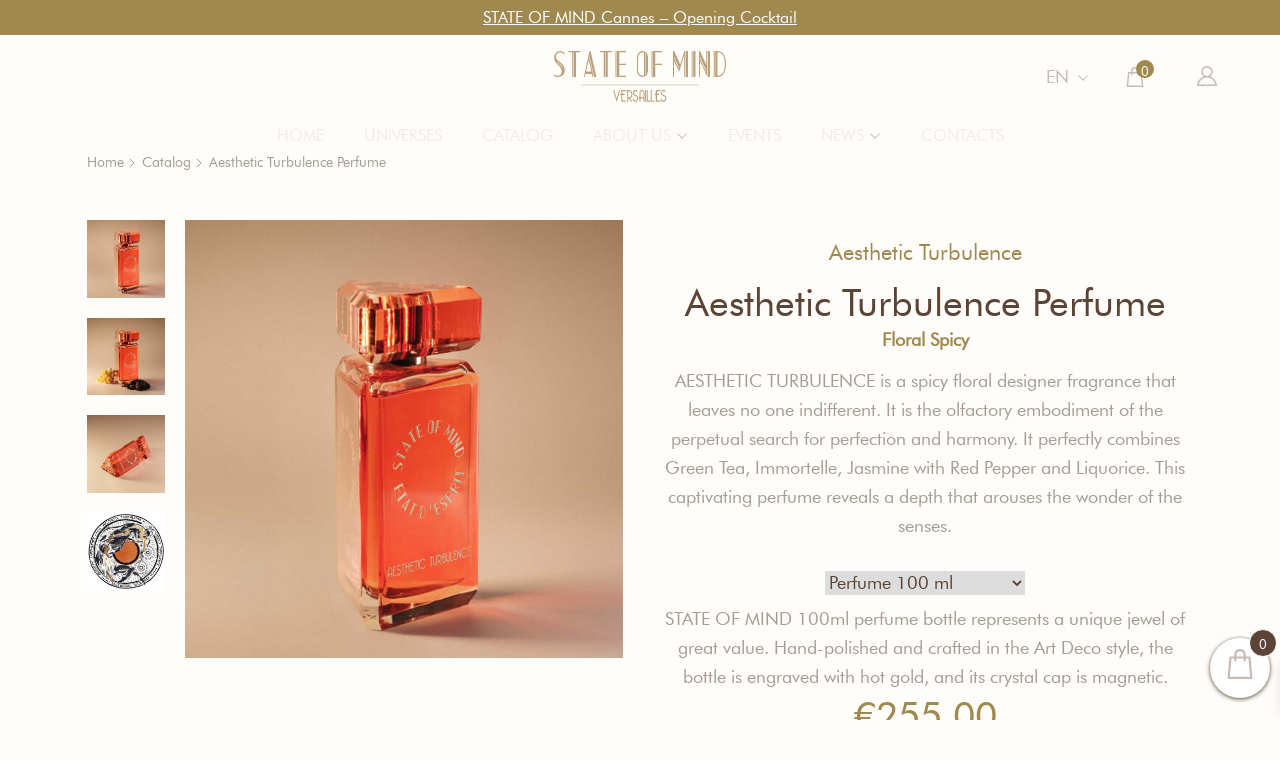

--- FILE ---
content_type: text/html; charset=UTF-8
request_url: https://stateofmind.fr/en/product/aesthetic-turbulence-spicy-floral-fragrance/
body_size: 56224
content:
<!DOCTYPE html>
<html lang="en">

<head>

	<meta charset="UTF-8" />
	<meta name="viewport" content="width=device-width, initial-scale=1.0" />
	<meta http-equiv="X-UA-Compatible" content="ie=edge" />
	
	<!-- facebook domain verification tag -->
    <meta name="facebook-domain-verification" content="x8ld9luphloqqfga8kcnum2qd4qf6a" />
	<meta name='robots' content='index, follow, max-image-preview:large, max-snippet:-1, max-video-preview:-1' />
<link rel="alternate" hreflang="en" href="https://stateofmind.fr/en/product/aesthetic-turbulence-spicy-floral-fragrance/" />
<link rel="alternate" hreflang="fr" href="https://stateofmind.fr/fr/product/aesthetic-turbulence-parfum-parfum-de-createur-floral-epice/" />
<link rel="alternate" hreflang="x-default" href="https://stateofmind.fr/en/product/aesthetic-turbulence-spicy-floral-fragrance/" />

<!-- Google Tag Manager for WordPress by gtm4wp.com -->
<script data-cfasync="false" data-pagespeed-no-defer>
	var gtm4wp_datalayer_name = "dataLayer";
	var dataLayer = dataLayer || [];
	const gtm4wp_use_sku_instead = false;
	const gtm4wp_currency = 'EUR';
	const gtm4wp_product_per_impression = 15;
	const gtm4wp_clear_ecommerce = false;
	const gtm4wp_datalayer_max_timeout = 2000;
</script>
<!-- End Google Tag Manager for WordPress by gtm4wp.com -->
<!-- Google Tag Manager by PYS -->
    <script data-cfasync="false" data-pagespeed-no-defer>
	    window.dataLayerPYS = window.dataLayerPYS || [];
	</script>
<!-- End Google Tag Manager by PYS -->
	<!-- This site is optimized with the Yoast SEO plugin v26.3 - https://yoast.com/wordpress/plugins/seo/ -->
	<title>Aesthetic Turbulence Perfume 100ml State Of Mind</title>
<link crossorigin data-rocket-preconnect href="https://fonts.googleapis.com" rel="preconnect">
<link crossorigin data-rocket-preconnect href="https://pfo.vgz.fr" rel="preconnect">
<link crossorigin data-rocket-preconnect href="https://www.googletagmanager.com" rel="preconnect">
<link crossorigin data-rocket-preconnect href="https://www.google-analytics.com" rel="preconnect">
<link crossorigin data-rocket-preconnect href="https://www.gstatic.com" rel="preconnect">
<link crossorigin data-rocket-preconnect href="https://connect.facebook.net" rel="preconnect">
<link crossorigin data-rocket-preconnect href="https://sibautomation.com" rel="preconnect">
<link crossorigin data-rocket-preconnect href="https://stats.perfumist.fr" rel="preconnect">
<link crossorigin data-rocket-preconnect href="https://ajax.googleapis.com" rel="preconnect">
<link crossorigin data-rocket-preconnect href="https://cdn.brevo.com" rel="preconnect">
<link crossorigin data-rocket-preconnect href="https://www.google.com" rel="preconnect">
<link crossorigin data-rocket-preconnect href="https://unpkg.com" rel="preconnect">
<link crossorigin data-rocket-preconnect href="https://js.stripe.com" rel="preconnect"><link rel="preload" data-rocket-preload as="image" href="https://stateofmind.fr/wp-content/uploads/2021/06/Aesthetic-Turbulence-100ml-Exceptional-Perfume-1-600x600.jpg" imagesrcset="https://stateofmind.fr/wp-content/uploads/2021/06/Aesthetic-Turbulence-100ml-Exceptional-Perfume-1-600x600.jpg 600w, https://stateofmind.fr/wp-content/uploads/2021/06/Aesthetic-Turbulence-100ml-Exceptional-Perfume-1-420x420.jpg 420w, https://stateofmind.fr/wp-content/uploads/2021/06/Aesthetic-Turbulence-100ml-Exceptional-Perfume-1-768x768.jpg 768w, https://stateofmind.fr/wp-content/uploads/2021/06/Aesthetic-Turbulence-100ml-Exceptional-Perfume-1-468x468.jpg 468w, https://stateofmind.fr/wp-content/uploads/2021/06/Aesthetic-Turbulence-100ml-Exceptional-Perfume-1-300x300.jpg 300w, https://stateofmind.fr/wp-content/uploads/2021/06/Aesthetic-Turbulence-100ml-Exceptional-Perfume-1-100x100.jpg 100w, https://stateofmind.fr/wp-content/uploads/2021/06/Aesthetic-Turbulence-100ml-Exceptional-Perfume-1.jpg 1000w" imagesizes="(max-width: 600px) 100vw, 600px" fetchpriority="high">
	<meta name="description" content="Discover the Aesthetic Turbulence Perfume 100m from State Of Mind. A Spicy Floral Fragrance, created in Grasse. French eau de parfum." />
	<link rel="canonical" href="https://stateofmind.fr/en/product/aesthetic-turbulence-spicy-floral-fragrance/" />
	<meta property="og:locale" content="en_US" />
	<meta property="og:type" content="article" />
	<meta property="og:title" content="Aesthetic Turbulence Perfume 100ml State Of Mind" />
	<meta property="og:description" content="Discover the Aesthetic Turbulence Perfume 100m from State Of Mind. A Spicy Floral Fragrance, created in Grasse. French eau de parfum." />
	<meta property="og:url" content="https://stateofmind.fr/en/product/aesthetic-turbulence-spicy-floral-fragrance/" />
	<meta property="og:site_name" content="State Of Mind" />
	<meta property="article:publisher" content="https://fr-fr.facebook.com/stateofmind.fr/" />
	<meta property="article:modified_time" content="2025-11-30T22:34:29+00:00" />
	<meta property="og:image" content="https://stateofmind.fr/wp-content/uploads/2021/06/Aesthetic-Turbulence-100ml-Exceptional-Perfume-1.jpg" />
	<meta property="og:image:width" content="1000" />
	<meta property="og:image:height" content="1000" />
	<meta property="og:image:type" content="image/jpeg" />
	<meta name="twitter:card" content="summary_large_image" />
	<meta name="twitter:site" content="@stateofmind_fr" />
	<meta name="twitter:label1" content="Est. reading time" />
	<meta name="twitter:data1" content="2 minutes" />
	<script type="application/ld+json" class="yoast-schema-graph">{"@context":"https://schema.org","@graph":[{"@type":["WebPage","ItemPage"],"@id":"https://stateofmind.fr/en/product/aesthetic-turbulence-spicy-floral-fragrance/","url":"https://stateofmind.fr/en/product/aesthetic-turbulence-spicy-floral-fragrance/","name":"Aesthetic Turbulence Perfume 100ml State Of Mind","isPartOf":{"@id":"https://stateofmind.fr/en/#website"},"primaryImageOfPage":{"@id":"https://stateofmind.fr/en/product/aesthetic-turbulence-spicy-floral-fragrance/#primaryimage"},"image":{"@id":"https://stateofmind.fr/en/product/aesthetic-turbulence-spicy-floral-fragrance/#primaryimage"},"thumbnailUrl":"https://stateofmind.fr/wp-content/uploads/2021/06/Aesthetic-Turbulence-100ml-Exceptional-Perfume-1.jpg","datePublished":"2021-06-24T10:41:24+00:00","dateModified":"2025-11-30T22:34:29+00:00","description":"Discover the Aesthetic Turbulence Perfume 100m from State Of Mind. A Spicy Floral Fragrance, created in Grasse. French eau de parfum.","breadcrumb":{"@id":"https://stateofmind.fr/en/product/aesthetic-turbulence-spicy-floral-fragrance/#breadcrumb"},"inLanguage":"en-US","potentialAction":[{"@type":"ReadAction","target":["https://stateofmind.fr/en/product/aesthetic-turbulence-spicy-floral-fragrance/"]}]},{"@type":"ImageObject","inLanguage":"en-US","@id":"https://stateofmind.fr/en/product/aesthetic-turbulence-spicy-floral-fragrance/#primaryimage","url":"https://stateofmind.fr/wp-content/uploads/2021/06/Aesthetic-Turbulence-100ml-Exceptional-Perfume-1.jpg","contentUrl":"https://stateofmind.fr/wp-content/uploads/2021/06/Aesthetic-Turbulence-100ml-Exceptional-Perfume-1.jpg","width":1000,"height":1000,"caption":"Aesthetic-Turbulence-100ml-Exceptional-Perfume-1"},{"@type":"BreadcrumbList","@id":"https://stateofmind.fr/en/product/aesthetic-turbulence-spicy-floral-fragrance/#breadcrumb","itemListElement":[{"@type":"ListItem","position":1,"name":"Home","item":"https://stateofmind.fr/en/"},{"@type":"ListItem","position":2,"name":"Catalog","item":"https://stateofmind.fr/en/shop/"},{"@type":"ListItem","position":3,"name":"Aesthetic Turbulence Perfume"}]},{"@type":"WebSite","@id":"https://stateofmind.fr/en/#website","url":"https://stateofmind.fr/en/","name":"State Of Mind","description":"State Of Mind Etats d&#039;Esprit","publisher":{"@id":"https://stateofmind.fr/en/#organization"},"potentialAction":[{"@type":"SearchAction","target":{"@type":"EntryPoint","urlTemplate":"https://stateofmind.fr/en/?s={search_term_string}"},"query-input":{"@type":"PropertyValueSpecification","valueRequired":true,"valueName":"search_term_string"}}],"inLanguage":"en-US"},{"@type":"Organization","@id":"https://stateofmind.fr/en/#organization","name":"State of Mind","url":"https://stateofmind.fr/en/","logo":{"@type":"ImageObject","inLanguage":"en-US","@id":"https://stateofmind.fr/en/#/schema/logo/image/","url":"https://stateofmind.fr/wp-content/uploads/2022/02/LOGO-Carré_Plan-de-travail-1.png","contentUrl":"https://stateofmind.fr/wp-content/uploads/2022/02/LOGO-Carré_Plan-de-travail-1.png","width":1043,"height":1043,"caption":"State of Mind"},"image":{"@id":"https://stateofmind.fr/en/#/schema/logo/image/"},"sameAs":["https://fr-fr.facebook.com/stateofmind.fr/","https://x.com/stateofmind_fr","https://www.instagram.com/stateofmind.fr/","https://www.linkedin.com/company/alegriasas","https://www.pinterest.com/stateofmind_fr"]}]}</script>
	<!-- / Yoast SEO plugin. -->


<script type='application/javascript'  id='pys-version-script'>console.log('PixelYourSite Free version 11.1.3');</script>
<link rel='dns-prefetch' href='//www.googletagmanager.com' />
<link rel='dns-prefetch' href='//unpkg.com' />

<link rel="alternate" type="application/rss+xml" title="State Of Mind &raquo; Feed" href="https://stateofmind.fr/en/feed/" />
<link rel="alternate" type="application/rss+xml" title="State Of Mind &raquo; Comments Feed" href="https://stateofmind.fr/en/comments/feed/" />
<link rel="alternate" title="oEmbed (JSON)" type="application/json+oembed" href="https://stateofmind.fr/en/wp-json/oembed/1.0/embed?url=https%3A%2F%2Fstateofmind.fr%2Fen%2Fproduct%2Faesthetic-turbulence-spicy-floral-fragrance%2F" />
<link rel="alternate" title="oEmbed (XML)" type="text/xml+oembed" href="https://stateofmind.fr/en/wp-json/oembed/1.0/embed?url=https%3A%2F%2Fstateofmind.fr%2Fen%2Fproduct%2Faesthetic-turbulence-spicy-floral-fragrance%2F&#038;format=xml" />
<style id='wp-img-auto-sizes-contain-inline-css'>
img:is([sizes=auto i],[sizes^="auto," i]){contain-intrinsic-size:3000px 1500px}
/*# sourceURL=wp-img-auto-sizes-contain-inline-css */
</style>
<style id='wp-emoji-styles-inline-css'>

	img.wp-smiley, img.emoji {
		display: inline !important;
		border: none !important;
		box-shadow: none !important;
		height: 1em !important;
		width: 1em !important;
		margin: 0 0.07em !important;
		vertical-align: -0.1em !important;
		background: none !important;
		padding: 0 !important;
	}
/*# sourceURL=wp-emoji-styles-inline-css */
</style>
<link rel='stylesheet' id='wp-block-library-css' href='https://stateofmind.fr/wp-includes/css/dist/block-library/style.min.css?ver=6.9' media='all' />
<link data-minify="1" rel='stylesheet' id='wc-blocks-style-css' href='https://stateofmind.fr/wp-content/cache/min/1/wp-content/plugins/woocommerce/assets/client/blocks/wc-blocks.css?ver=1764609153' media='all' />
<style id='global-styles-inline-css'>
:root{--wp--preset--aspect-ratio--square: 1;--wp--preset--aspect-ratio--4-3: 4/3;--wp--preset--aspect-ratio--3-4: 3/4;--wp--preset--aspect-ratio--3-2: 3/2;--wp--preset--aspect-ratio--2-3: 2/3;--wp--preset--aspect-ratio--16-9: 16/9;--wp--preset--aspect-ratio--9-16: 9/16;--wp--preset--color--black: #000000;--wp--preset--color--cyan-bluish-gray: #abb8c3;--wp--preset--color--white: #ffffff;--wp--preset--color--pale-pink: #f78da7;--wp--preset--color--vivid-red: #cf2e2e;--wp--preset--color--luminous-vivid-orange: #ff6900;--wp--preset--color--luminous-vivid-amber: #fcb900;--wp--preset--color--light-green-cyan: #7bdcb5;--wp--preset--color--vivid-green-cyan: #00d084;--wp--preset--color--pale-cyan-blue: #8ed1fc;--wp--preset--color--vivid-cyan-blue: #0693e3;--wp--preset--color--vivid-purple: #9b51e0;--wp--preset--gradient--vivid-cyan-blue-to-vivid-purple: linear-gradient(135deg,rgb(6,147,227) 0%,rgb(155,81,224) 100%);--wp--preset--gradient--light-green-cyan-to-vivid-green-cyan: linear-gradient(135deg,rgb(122,220,180) 0%,rgb(0,208,130) 100%);--wp--preset--gradient--luminous-vivid-amber-to-luminous-vivid-orange: linear-gradient(135deg,rgb(252,185,0) 0%,rgb(255,105,0) 100%);--wp--preset--gradient--luminous-vivid-orange-to-vivid-red: linear-gradient(135deg,rgb(255,105,0) 0%,rgb(207,46,46) 100%);--wp--preset--gradient--very-light-gray-to-cyan-bluish-gray: linear-gradient(135deg,rgb(238,238,238) 0%,rgb(169,184,195) 100%);--wp--preset--gradient--cool-to-warm-spectrum: linear-gradient(135deg,rgb(74,234,220) 0%,rgb(151,120,209) 20%,rgb(207,42,186) 40%,rgb(238,44,130) 60%,rgb(251,105,98) 80%,rgb(254,248,76) 100%);--wp--preset--gradient--blush-light-purple: linear-gradient(135deg,rgb(255,206,236) 0%,rgb(152,150,240) 100%);--wp--preset--gradient--blush-bordeaux: linear-gradient(135deg,rgb(254,205,165) 0%,rgb(254,45,45) 50%,rgb(107,0,62) 100%);--wp--preset--gradient--luminous-dusk: linear-gradient(135deg,rgb(255,203,112) 0%,rgb(199,81,192) 50%,rgb(65,88,208) 100%);--wp--preset--gradient--pale-ocean: linear-gradient(135deg,rgb(255,245,203) 0%,rgb(182,227,212) 50%,rgb(51,167,181) 100%);--wp--preset--gradient--electric-grass: linear-gradient(135deg,rgb(202,248,128) 0%,rgb(113,206,126) 100%);--wp--preset--gradient--midnight: linear-gradient(135deg,rgb(2,3,129) 0%,rgb(40,116,252) 100%);--wp--preset--font-size--small: 13px;--wp--preset--font-size--medium: 20px;--wp--preset--font-size--large: 36px;--wp--preset--font-size--x-large: 42px;--wp--preset--spacing--20: 0.44rem;--wp--preset--spacing--30: 0.67rem;--wp--preset--spacing--40: 1rem;--wp--preset--spacing--50: 1.5rem;--wp--preset--spacing--60: 2.25rem;--wp--preset--spacing--70: 3.38rem;--wp--preset--spacing--80: 5.06rem;--wp--preset--shadow--natural: 6px 6px 9px rgba(0, 0, 0, 0.2);--wp--preset--shadow--deep: 12px 12px 50px rgba(0, 0, 0, 0.4);--wp--preset--shadow--sharp: 6px 6px 0px rgba(0, 0, 0, 0.2);--wp--preset--shadow--outlined: 6px 6px 0px -3px rgb(255, 255, 255), 6px 6px rgb(0, 0, 0);--wp--preset--shadow--crisp: 6px 6px 0px rgb(0, 0, 0);}:where(.is-layout-flex){gap: 0.5em;}:where(.is-layout-grid){gap: 0.5em;}body .is-layout-flex{display: flex;}.is-layout-flex{flex-wrap: wrap;align-items: center;}.is-layout-flex > :is(*, div){margin: 0;}body .is-layout-grid{display: grid;}.is-layout-grid > :is(*, div){margin: 0;}:where(.wp-block-columns.is-layout-flex){gap: 2em;}:where(.wp-block-columns.is-layout-grid){gap: 2em;}:where(.wp-block-post-template.is-layout-flex){gap: 1.25em;}:where(.wp-block-post-template.is-layout-grid){gap: 1.25em;}.has-black-color{color: var(--wp--preset--color--black) !important;}.has-cyan-bluish-gray-color{color: var(--wp--preset--color--cyan-bluish-gray) !important;}.has-white-color{color: var(--wp--preset--color--white) !important;}.has-pale-pink-color{color: var(--wp--preset--color--pale-pink) !important;}.has-vivid-red-color{color: var(--wp--preset--color--vivid-red) !important;}.has-luminous-vivid-orange-color{color: var(--wp--preset--color--luminous-vivid-orange) !important;}.has-luminous-vivid-amber-color{color: var(--wp--preset--color--luminous-vivid-amber) !important;}.has-light-green-cyan-color{color: var(--wp--preset--color--light-green-cyan) !important;}.has-vivid-green-cyan-color{color: var(--wp--preset--color--vivid-green-cyan) !important;}.has-pale-cyan-blue-color{color: var(--wp--preset--color--pale-cyan-blue) !important;}.has-vivid-cyan-blue-color{color: var(--wp--preset--color--vivid-cyan-blue) !important;}.has-vivid-purple-color{color: var(--wp--preset--color--vivid-purple) !important;}.has-black-background-color{background-color: var(--wp--preset--color--black) !important;}.has-cyan-bluish-gray-background-color{background-color: var(--wp--preset--color--cyan-bluish-gray) !important;}.has-white-background-color{background-color: var(--wp--preset--color--white) !important;}.has-pale-pink-background-color{background-color: var(--wp--preset--color--pale-pink) !important;}.has-vivid-red-background-color{background-color: var(--wp--preset--color--vivid-red) !important;}.has-luminous-vivid-orange-background-color{background-color: var(--wp--preset--color--luminous-vivid-orange) !important;}.has-luminous-vivid-amber-background-color{background-color: var(--wp--preset--color--luminous-vivid-amber) !important;}.has-light-green-cyan-background-color{background-color: var(--wp--preset--color--light-green-cyan) !important;}.has-vivid-green-cyan-background-color{background-color: var(--wp--preset--color--vivid-green-cyan) !important;}.has-pale-cyan-blue-background-color{background-color: var(--wp--preset--color--pale-cyan-blue) !important;}.has-vivid-cyan-blue-background-color{background-color: var(--wp--preset--color--vivid-cyan-blue) !important;}.has-vivid-purple-background-color{background-color: var(--wp--preset--color--vivid-purple) !important;}.has-black-border-color{border-color: var(--wp--preset--color--black) !important;}.has-cyan-bluish-gray-border-color{border-color: var(--wp--preset--color--cyan-bluish-gray) !important;}.has-white-border-color{border-color: var(--wp--preset--color--white) !important;}.has-pale-pink-border-color{border-color: var(--wp--preset--color--pale-pink) !important;}.has-vivid-red-border-color{border-color: var(--wp--preset--color--vivid-red) !important;}.has-luminous-vivid-orange-border-color{border-color: var(--wp--preset--color--luminous-vivid-orange) !important;}.has-luminous-vivid-amber-border-color{border-color: var(--wp--preset--color--luminous-vivid-amber) !important;}.has-light-green-cyan-border-color{border-color: var(--wp--preset--color--light-green-cyan) !important;}.has-vivid-green-cyan-border-color{border-color: var(--wp--preset--color--vivid-green-cyan) !important;}.has-pale-cyan-blue-border-color{border-color: var(--wp--preset--color--pale-cyan-blue) !important;}.has-vivid-cyan-blue-border-color{border-color: var(--wp--preset--color--vivid-cyan-blue) !important;}.has-vivid-purple-border-color{border-color: var(--wp--preset--color--vivid-purple) !important;}.has-vivid-cyan-blue-to-vivid-purple-gradient-background{background: var(--wp--preset--gradient--vivid-cyan-blue-to-vivid-purple) !important;}.has-light-green-cyan-to-vivid-green-cyan-gradient-background{background: var(--wp--preset--gradient--light-green-cyan-to-vivid-green-cyan) !important;}.has-luminous-vivid-amber-to-luminous-vivid-orange-gradient-background{background: var(--wp--preset--gradient--luminous-vivid-amber-to-luminous-vivid-orange) !important;}.has-luminous-vivid-orange-to-vivid-red-gradient-background{background: var(--wp--preset--gradient--luminous-vivid-orange-to-vivid-red) !important;}.has-very-light-gray-to-cyan-bluish-gray-gradient-background{background: var(--wp--preset--gradient--very-light-gray-to-cyan-bluish-gray) !important;}.has-cool-to-warm-spectrum-gradient-background{background: var(--wp--preset--gradient--cool-to-warm-spectrum) !important;}.has-blush-light-purple-gradient-background{background: var(--wp--preset--gradient--blush-light-purple) !important;}.has-blush-bordeaux-gradient-background{background: var(--wp--preset--gradient--blush-bordeaux) !important;}.has-luminous-dusk-gradient-background{background: var(--wp--preset--gradient--luminous-dusk) !important;}.has-pale-ocean-gradient-background{background: var(--wp--preset--gradient--pale-ocean) !important;}.has-electric-grass-gradient-background{background: var(--wp--preset--gradient--electric-grass) !important;}.has-midnight-gradient-background{background: var(--wp--preset--gradient--midnight) !important;}.has-small-font-size{font-size: var(--wp--preset--font-size--small) !important;}.has-medium-font-size{font-size: var(--wp--preset--font-size--medium) !important;}.has-large-font-size{font-size: var(--wp--preset--font-size--large) !important;}.has-x-large-font-size{font-size: var(--wp--preset--font-size--x-large) !important;}
/*# sourceURL=global-styles-inline-css */
</style>

<style id='classic-theme-styles-inline-css'>
/*! This file is auto-generated */
.wp-block-button__link{color:#fff;background-color:#32373c;border-radius:9999px;box-shadow:none;text-decoration:none;padding:calc(.667em + 2px) calc(1.333em + 2px);font-size:1.125em}.wp-block-file__button{background:#32373c;color:#fff;text-decoration:none}
/*# sourceURL=/wp-includes/css/classic-themes.min.css */
</style>
<link rel='stylesheet' id='wp-components-css' href='https://stateofmind.fr/wp-includes/css/dist/components/style.min.css?ver=6.9' media='all' />
<link rel='stylesheet' id='wp-preferences-css' href='https://stateofmind.fr/wp-includes/css/dist/preferences/style.min.css?ver=6.9' media='all' />
<link rel='stylesheet' id='wp-block-editor-css' href='https://stateofmind.fr/wp-includes/css/dist/block-editor/style.min.css?ver=6.9' media='all' />
<link data-minify="1" rel='stylesheet' id='popup-maker-block-library-style-css' href='https://stateofmind.fr/wp-content/cache/min/1/wp-content/plugins/popup-maker/dist/packages/block-library-style.css?ver=1764609153' media='all' />
<link rel='stylesheet' id='sofsitemap_styles-css' href='https://stateofmind.fr/wp-content/plugins/stateofmind-sitemap/assets/styles.css?ver=1.0.0' media='all' />
<link data-minify="1" rel='stylesheet' id='wooajaxcart-css' href='https://stateofmind.fr/wp-content/cache/min/1/wp-content/plugins/woocommerce-ajax-cart/assets/wooajaxcart.css?ver=1764609153' media='all' />
<link rel='stylesheet' id='photoswipe-css' href='https://stateofmind.fr/wp-content/plugins/woocommerce/assets/css/photoswipe/photoswipe.min.css?ver=10.3.4' media='all' />
<link rel='stylesheet' id='photoswipe-default-skin-css' href='https://stateofmind.fr/wp-content/plugins/woocommerce/assets/css/photoswipe/default-skin/default-skin.min.css?ver=10.3.4' media='all' />
<link data-minify="1" rel='stylesheet' id='woocommerce-layout-css' href='https://stateofmind.fr/wp-content/cache/min/1/wp-content/plugins/woocommerce/assets/css/woocommerce-layout.css?ver=1764609153' media='all' />
<link data-minify="1" rel='stylesheet' id='woocommerce-smallscreen-css' href='https://stateofmind.fr/wp-content/cache/min/1/wp-content/plugins/woocommerce/assets/css/woocommerce-smallscreen.css?ver=1764609153' media='only screen and (max-width: 768px)' />
<link data-minify="1" rel='stylesheet' id='woocommerce-general-css' href='https://stateofmind.fr/wp-content/cache/min/1/wp-content/plugins/woocommerce/assets/css/woocommerce.css?ver=1764609153' media='all' />
<style id='woocommerce-inline-inline-css'>
.woocommerce form .form-row .required { visibility: visible; }
/*# sourceURL=woocommerce-inline-inline-css */
</style>
<link rel='stylesheet' id='wpml-legacy-horizontal-list-0-css' href='https://stateofmind.fr/wp-content/plugins/sitepress-multilingual-cms/templates/language-switchers/legacy-list-horizontal/style.min.css?ver=1' media='all' />
<link rel='stylesheet' id='it-gift-owl-carousel-style-css' href='https://stateofmind.fr/wp-content/plugins/ithemeland-free-gifts-for-woocommerce/frontend/assets/css/owl-carousel/owl.carousel.min.css?ver=3.3.0' media='all' />
<link data-minify="1" rel='stylesheet' id='it-gift-style-css' href='https://stateofmind.fr/wp-content/cache/min/1/wp-content/plugins/ithemeland-free-gifts-for-woocommerce/frontend/assets/css/style/style.css?ver=1766067585' media='all' />
<link data-minify="1" rel='stylesheet' id='it-gift-popup-css' href='https://stateofmind.fr/wp-content/cache/min/1/wp-content/plugins/ithemeland-free-gifts-for-woocommerce/frontend/assets/css/popup/popup.css?ver=1766067585' media='all' />
<link data-minify="1" rel='stylesheet' id='wgb-discount-bar-css' href='https://stateofmind.fr/wp-content/cache/min/1/wp-content/plugins/ithemeland-free-gifts-for-woocommerce/assets/css/common/discount-bar.css?ver=1766067585' media='all' />
<link data-minify="1" rel='stylesheet' id='brands-styles-css' href='https://stateofmind.fr/wp-content/cache/min/1/wp-content/plugins/woocommerce/assets/css/brands.css?ver=1764609153' media='all' />
<link data-minify="1" rel='stylesheet' id='xoo-wsc-fonts-css' href='https://stateofmind.fr/wp-content/cache/min/1/wp-content/plugins/side-cart-woocommerce/assets/css/xoo-wsc-fonts.css?ver=1764609153' media='all' />
<link data-minify="1" rel='stylesheet' id='xoo-wsc-style-css' href='https://stateofmind.fr/wp-content/cache/min/1/wp-content/plugins/side-cart-woocommerce/assets/css/xoo-wsc-style.css?ver=1764609153' media='all' />
<style id='xoo-wsc-style-inline-css'>



 

.xoo-wsc-footer{
	background-color: #ffffff;
	color: #000000;
	padding: 10px 20px;
	box-shadow: 0 -5px 10px #0000001a;
}

.xoo-wsc-footer, .xoo-wsc-footer a, .xoo-wsc-footer .amount{
	font-size: 18px;
}

.xoo-wsc-btn .amount{
	color: #ffffff}

.xoo-wsc-btn:hover .amount{
	color: #000000;
}

.xoo-wsc-ft-buttons-cont{
	grid-template-columns: auto;
}

.xoo-wsc-basket{
	bottom: 12px;
	right: 0px;
	background-color: #ffffff;
	color: #000000;
	box-shadow: 0 1px 4px 0;
	border-radius: 50%;
	display: none;
	width: 60px;
	height: 60px;
}


.xoo-wsc-bki{
	font-size: 30px}

.xoo-wsc-items-count{
	top: -9px;
	right: -8px;
}

.xoo-wsc-items-count, .xoo-wsch-items-count{
	background-color: #000000;
	color: #ffffff;
}

.xoo-wsc-container, .xoo-wsc-slider{
	max-width: 320px;
	right: -320px;
	top: 0;bottom: 0;
	bottom: 0;
	font-family: }


.xoo-wsc-cart-active .xoo-wsc-container, .xoo-wsc-slider-active .xoo-wsc-slider{
	right: 0;
}


.xoo-wsc-cart-active .xoo-wsc-basket{
	right: 320px;
}

.xoo-wsc-slider{
	right: -320px;
}

span.xoo-wsch-close {
    font-size: 16px;
}

	.xoo-wsch-top{
		justify-content: center;
	}
	span.xoo-wsch-close {
	    right: 10px;
	}

.xoo-wsch-text{
	font-size: 20px;
}

.xoo-wsc-header{
	color: #000000;
	background-color: #ffffff;
	border-bottom: 2px solid #eee;
	padding: 15px 15px;
}


.xoo-wsc-body{
	background-color: #ffffff;
}

.xoo-wsc-products:not(.xoo-wsc-pattern-card), .xoo-wsc-products:not(.xoo-wsc-pattern-card) span.amount, .xoo-wsc-products:not(.xoo-wsc-pattern-card) a{
	font-size: 16px;
	color: #000000;
}

.xoo-wsc-products:not(.xoo-wsc-pattern-card) .xoo-wsc-product{
	padding: 20px 15px;
	margin: 0;
	border-radius: 0px;
	box-shadow: 0 0;
	background-color: transparent;
}

.xoo-wsc-sum-col{
	justify-content: center;
}


/** Shortcode **/
.xoo-wsc-sc-count{
	background-color: #000000;
	color: #ffffff;
}

.xoo-wsc-sc-bki{
	font-size: 28px;
	color: #000000;
}
.xoo-wsc-sc-cont{
	color: #000000;
}


.xoo-wsc-product dl.variation {
	display: block;
}


.xoo-wsc-product-cont{
	padding: 10px 10px;
}

.xoo-wsc-products:not(.xoo-wsc-pattern-card) .xoo-wsc-img-col{
	width: 30%;
}

.xoo-wsc-pattern-card .xoo-wsc-img-col img{
	max-width: 100%;
	height: auto;
}

.xoo-wsc-products:not(.xoo-wsc-pattern-card) .xoo-wsc-sum-col{
	width: 70%;
}

.xoo-wsc-pattern-card .xoo-wsc-product-cont{
	width: 50% 
}

@media only screen and (max-width: 600px) {
	.xoo-wsc-pattern-card .xoo-wsc-product-cont  {
		width: 50%;
	}
}


.xoo-wsc-pattern-card .xoo-wsc-product{
	border: 0;
	box-shadow: 0px 10px 15px -12px #0000001a;
}


.xoo-wsc-sm-front{
	background-color: #eee;
}
.xoo-wsc-pattern-card, .xoo-wsc-sm-front{
	border-bottom-left-radius: 5px;
	border-bottom-right-radius: 5px;
}
.xoo-wsc-pattern-card, .xoo-wsc-img-col img, .xoo-wsc-img-col, .xoo-wsc-sm-back-cont{
	border-top-left-radius: 5px;
	border-top-right-radius: 5px;
}
.xoo-wsc-sm-back{
	background-color: #fff;
}
.xoo-wsc-pattern-card, .xoo-wsc-pattern-card a, .xoo-wsc-pattern-card .amount{
	font-size: 16px;
}

.xoo-wsc-sm-front, .xoo-wsc-sm-front a, .xoo-wsc-sm-front .amount{
	color: #000;
}

.xoo-wsc-sm-back, .xoo-wsc-sm-back a, .xoo-wsc-sm-back .amount{
	color: #000;
}


.magictime {
    animation-duration: 0.5s;
}



span.xoo-wsch-items-count{
	height: 20px;
	line-height: 20px;
	width: 20px;
}

span.xoo-wsch-icon{
	font-size: 30px
}

.xoo-wsc-smr-del{
	font-size: 16px
}
/*# sourceURL=xoo-wsc-style-inline-css */
</style>
<link data-minify="1" rel='stylesheet' id='swiper-cdn-css' href='https://stateofmind.fr/wp-content/cache/min/1/swiper/swiper-bundle.min.css?ver=1764609153' media='all' />
<link rel='stylesheet' id='stateofmind-style2-css' href='https://stateofmind.fr/wp-content/themes/stateofmind/fonts/Futura%20Bk%20BT.woff?ver=20251201.1811' media='all' />
<link rel='stylesheet' id='stateofmind-style3-css' href='https://stateofmind.fr/wp-content/themes/stateofmind/fonts/Futura%20Bk%20BT.woff2?ver=20251201.1811' media='all' />
<link data-minify="1" rel='stylesheet' id='leaflet-style3-css' href='https://stateofmind.fr/wp-content/cache/min/1/leaflet@1.7.1/dist/leaflet.css?ver=1764609153' media='all' />
<link data-minify="1" rel='stylesheet' id='stateofmind-style4-css' href='https://stateofmind.fr/wp-content/cache/min/1/wp-content/themes/stateofmind/css/style.css?ver=1764609153' media='all' />
<link data-minify="1" rel='stylesheet' id='stateofmind-style5-css' href='https://stateofmind.fr/wp-content/cache/min/1/wp-content/themes/stateofmind/style.css?ver=1764609153' media='all' />
<link data-minify="1" rel='stylesheet' id='stateofmind-style6-bubbly-css' href='https://stateofmind.fr/wp-content/cache/min/1/wp-content/themes/stateofmind/css/style-custom-bb.css?ver=1764609153' media='all' />
<link data-minify="1" rel='stylesheet' id='sib-front-css-css' href='https://stateofmind.fr/wp-content/cache/min/1/wp-content/plugins/mailin/css/mailin-front.css?ver=1764609153' media='all' />
<script id="woocommerce-google-analytics-integration-gtag-js-after">
/* Google Analytics for WooCommerce (gtag.js) */
					window.dataLayerPYS = window.dataLayerPYS || [];
					function gtag(){dataLayerPYS.push(arguments);}
					// Set up default consent state.
					for ( const mode of [{"analytics_storage":"denied","ad_storage":"denied","ad_user_data":"denied","ad_personalization":"denied","region":["AT","BE","BG","HR","CY","CZ","DK","EE","FI","FR","DE","GR","HU","IS","IE","IT","LV","LI","LT","LU","MT","NL","NO","PL","PT","RO","SK","SI","ES","SE","GB","CH"]}] || [] ) {
						gtag( "consent", "default", { "wait_for_update": 500, ...mode } );
					}
					gtag("js", new Date());
					gtag("set", "developer_id.dOGY3NW", true);
					gtag("config", "G-1SPEHMV27H", {"track_404":true,"allow_google_signals":false,"logged_in":false,"linker":{"domains":[],"allow_incoming":false},"custom_map":{"dimension1":"logged_in"}});
//# sourceURL=woocommerce-google-analytics-integration-gtag-js-after
</script>
<script id="wpml-cookie-js-extra">
var wpml_cookies = {"wp-wpml_current_language":{"value":"en","expires":1,"path":"/"}};
var wpml_cookies = {"wp-wpml_current_language":{"value":"en","expires":1,"path":"/"}};
//# sourceURL=wpml-cookie-js-extra
</script>
<script src="https://stateofmind.fr/wp-content/plugins/sitepress-multilingual-cms/res/js/cookies/language-cookie.js?ver=484900" id="wpml-cookie-js" defer data-wp-strategy="defer"></script>
<script id="jquery-core-js-extra">
var pysFacebookRest = {"restApiUrl":"https://stateofmind.fr/en/wp-json/pys-facebook/v1/event","debug":"1"};
//# sourceURL=jquery-core-js-extra
</script>
<script src="https://ajax.googleapis.com/ajax/libs/jquery/3.3.1/jquery.min.js" id="jquery-core-js"></script>
<script id="wooajaxcart-js-extra">
var wooajaxcart = {"updating_text":"Updating...","warn_remove_text":"Are you sure you want to remove this item from cart?","ajax_timeout":"800","confirm_zero_qty":"no"};
//# sourceURL=wooajaxcart-js-extra
</script>
<script src="https://stateofmind.fr/wp-content/plugins/woocommerce-ajax-cart/assets/wooajaxcart.js?ver=6.9" id="wooajaxcart-js"></script>
<script src="https://stateofmind.fr/wp-content/plugins/woocommerce/assets/js/jquery-blockui/jquery.blockUI.min.js?ver=2.7.0-wc.10.3.4" id="wc-jquery-blockui-js" defer data-wp-strategy="defer"></script>
<script id="wc-add-to-cart-js-extra">
var wc_add_to_cart_params = {"ajax_url":"/wp-admin/admin-ajax.php","wc_ajax_url":"/en/?wc-ajax=%%endpoint%%","i18n_view_cart":"View cart","cart_url":"https://stateofmind.fr/en/cart/","is_cart":"","cart_redirect_after_add":"no"};
//# sourceURL=wc-add-to-cart-js-extra
</script>
<script src="https://stateofmind.fr/wp-content/plugins/woocommerce/assets/js/frontend/add-to-cart.min.js?ver=10.3.4" id="wc-add-to-cart-js" defer data-wp-strategy="defer"></script>
<script src="https://stateofmind.fr/wp-content/plugins/woocommerce/assets/js/flexslider/jquery.flexslider.min.js?ver=2.7.2-wc.10.3.4" id="wc-flexslider-js" defer data-wp-strategy="defer"></script>
<script src="https://stateofmind.fr/wp-content/plugins/woocommerce/assets/js/photoswipe/photoswipe.min.js?ver=4.1.1-wc.10.3.4" id="wc-photoswipe-js" defer data-wp-strategy="defer"></script>
<script src="https://stateofmind.fr/wp-content/plugins/woocommerce/assets/js/photoswipe/photoswipe-ui-default.min.js?ver=4.1.1-wc.10.3.4" id="wc-photoswipe-ui-default-js" defer data-wp-strategy="defer"></script>
<script id="wc-single-product-js-extra">
var wc_single_product_params = {"i18n_required_rating_text":"Please select a rating","i18n_rating_options":["1 of 5 stars","2 of 5 stars","3 of 5 stars","4 of 5 stars","5 of 5 stars"],"i18n_product_gallery_trigger_text":"View full-screen image gallery","review_rating_required":"yes","flexslider":{"rtl":false,"animation":"slide","smoothHeight":true,"directionNav":false,"controlNav":"thumbnails","slideshow":false,"animationSpeed":500,"animationLoop":false,"allowOneSlide":false},"zoom_enabled":"","zoom_options":[],"photoswipe_enabled":"1","photoswipe_options":{"shareEl":false,"closeOnScroll":false,"history":false,"hideAnimationDuration":0,"showAnimationDuration":0},"flexslider_enabled":"1"};
//# sourceURL=wc-single-product-js-extra
</script>
<script src="https://stateofmind.fr/wp-content/plugins/woocommerce/assets/js/frontend/single-product.min.js?ver=10.3.4" id="wc-single-product-js" defer data-wp-strategy="defer"></script>
<script src="https://stateofmind.fr/wp-content/plugins/woocommerce/assets/js/js-cookie/js.cookie.min.js?ver=2.1.4-wc.10.3.4" id="wc-js-cookie-js" defer data-wp-strategy="defer"></script>
<script id="woocommerce-js-extra">
var woocommerce_params = {"ajax_url":"/wp-admin/admin-ajax.php","wc_ajax_url":"/en/?wc-ajax=%%endpoint%%","i18n_password_show":"Show password","i18n_password_hide":"Hide password"};
//# sourceURL=woocommerce-js-extra
</script>
<script src="https://stateofmind.fr/wp-content/plugins/woocommerce/assets/js/frontend/woocommerce.min.js?ver=10.3.4" id="woocommerce-js" defer data-wp-strategy="defer"></script>
<script src="https://stateofmind.fr/wp-content/plugins/ithemeland-free-gifts-for-woocommerce/frontend/assets/js/owl-carousel/owl.carousel.min.js?ver=3.3.0" id="owl-carousel-js"></script>
<script src="https://stateofmind.fr/wp-content/plugins/ithemeland-free-gifts-for-woocommerce/frontend/assets/js/scrollbar/jquery.scrollbar.min.js?ver=3.3.0" id="pw-gift-scrollbar-js-js"></script>
<script src="https://stateofmind.fr/wp-content/plugins/pixelyoursite/dist/scripts/jquery.bind-first-0.2.3.min.js?ver=6.9" id="jquery-bind-first-js"></script>
<script src="https://stateofmind.fr/wp-content/plugins/pixelyoursite/dist/scripts/js.cookie-2.1.3.min.js?ver=2.1.3" id="js-cookie-pys-js"></script>
<script src="https://stateofmind.fr/wp-content/plugins/pixelyoursite/dist/scripts/tld.min.js?ver=2.3.1" id="js-tld-js"></script>
<script id="pys-js-extra">
var pysOptions = {"staticEvents":{"facebook":{"woo_view_content":[{"delay":0,"type":"static","name":"ViewContent","pixelIds":["244586156299017"],"eventID":"5c883222-647b-4921-b1bb-9889b57e9f0b","params":{"content_ids":["2056"],"content_type":"product_group","tags":"Aesthetic Turbulence","content_name":"Aesthetic Turbulence Perfume","category_name":"Perfume, Perfume 100ml","value":"35","currency":"EUR","contents":[{"id":"2056","quantity":1}],"product_price":"35","page_title":"Aesthetic Turbulence Perfume","post_type":"product","post_id":2056,"plugin":"PixelYourSite","user_role":"guest","event_url":"stateofmind.fr/en/product/aesthetic-turbulence-spicy-floral-fragrance/"},"e_id":"woo_view_content","ids":[],"hasTimeWindow":false,"timeWindow":0,"woo_order":"","edd_order":""}],"init_event":[{"delay":0,"type":"static","ajaxFire":false,"name":"PageView","pixelIds":["244586156299017"],"eventID":"200eda0d-72ff-45ea-adbb-e338e7dc4a80","params":{"page_title":"Aesthetic Turbulence Perfume","post_type":"product","post_id":2056,"plugin":"PixelYourSite","user_role":"guest","event_url":"stateofmind.fr/en/product/aesthetic-turbulence-spicy-floral-fragrance/"},"e_id":"init_event","ids":[],"hasTimeWindow":false,"timeWindow":0,"woo_order":"","edd_order":""}]},"ga":{"woo_view_content":[{"delay":0,"type":"static","name":"view_item","trackingIds":["G-1SPEHMV27H"],"eventID":"5c883222-647b-4921-b1bb-9889b57e9f0b","params":{"event_category":"ecommerce","currency":"EUR","items":[{"item_id":"2056","item_name":"Aesthetic Turbulence Perfume","quantity":1,"price":"35","item_category":"Perfume 100ml","item_category2":"Perfume"}],"value":"35","page_title":"Aesthetic Turbulence Perfume","post_type":"product","post_id":2056,"plugin":"PixelYourSite","user_role":"guest","event_url":"stateofmind.fr/en/product/aesthetic-turbulence-spicy-floral-fragrance/"},"e_id":"woo_view_content","ids":[],"hasTimeWindow":false,"timeWindow":0,"pixelIds":[],"woo_order":"","edd_order":""}]}},"dynamicEvents":[],"triggerEvents":[],"triggerEventTypes":[],"facebook":{"pixelIds":["244586156299017"],"advancedMatching":[],"advancedMatchingEnabled":false,"removeMetadata":false,"wooVariableAsSimple":false,"serverApiEnabled":true,"wooCRSendFromServer":false,"send_external_id":null,"enabled_medical":false,"do_not_track_medical_param":["event_url","post_title","page_title","landing_page","content_name","categories","category_name","tags"],"meta_ldu":false},"ga":{"trackingIds":["G-1SPEHMV27H"],"commentEventEnabled":true,"downloadEnabled":true,"formEventEnabled":true,"crossDomainEnabled":false,"crossDomainAcceptIncoming":false,"crossDomainDomains":[],"isDebugEnabled":["index_0"],"serverContainerUrls":{"G-1SPEHMV27H":{"enable_server_container":"","server_container_url":"","transport_url":""}},"additionalConfig":{"G-1SPEHMV27H":{"first_party_collection":true}},"disableAdvertisingFeatures":false,"disableAdvertisingPersonalization":false,"wooVariableAsSimple":true,"custom_page_view_event":false},"debug":"1","siteUrl":"https://stateofmind.fr","ajaxUrl":"https://stateofmind.fr/wp-admin/admin-ajax.php","ajax_event":"44ea6f9808","enable_remove_download_url_param":"1","cookie_duration":"7","last_visit_duration":"60","enable_success_send_form":"","ajaxForServerEvent":"1","ajaxForServerStaticEvent":"1","useSendBeacon":"1","send_external_id":"1","external_id_expire":"180","track_cookie_for_subdomains":"1","google_consent_mode":"1","gdpr":{"ajax_enabled":false,"all_disabled_by_api":false,"facebook_disabled_by_api":false,"analytics_disabled_by_api":false,"google_ads_disabled_by_api":false,"pinterest_disabled_by_api":false,"bing_disabled_by_api":false,"externalID_disabled_by_api":false,"facebook_prior_consent_enabled":true,"analytics_prior_consent_enabled":true,"google_ads_prior_consent_enabled":null,"pinterest_prior_consent_enabled":true,"bing_prior_consent_enabled":true,"cookiebot_integration_enabled":false,"cookiebot_facebook_consent_category":"marketing","cookiebot_analytics_consent_category":"statistics","cookiebot_tiktok_consent_category":"marketing","cookiebot_google_ads_consent_category":"marketing","cookiebot_pinterest_consent_category":"marketing","cookiebot_bing_consent_category":"marketing","consent_magic_integration_enabled":false,"real_cookie_banner_integration_enabled":false,"cookie_notice_integration_enabled":false,"cookie_law_info_integration_enabled":false,"analytics_storage":{"enabled":true,"value":"granted","filter":false},"ad_storage":{"enabled":true,"value":"granted","filter":false},"ad_user_data":{"enabled":true,"value":"granted","filter":false},"ad_personalization":{"enabled":true,"value":"granted","filter":false}},"cookie":{"disabled_all_cookie":false,"disabled_start_session_cookie":false,"disabled_advanced_form_data_cookie":false,"disabled_landing_page_cookie":false,"disabled_first_visit_cookie":false,"disabled_trafficsource_cookie":false,"disabled_utmTerms_cookie":false,"disabled_utmId_cookie":false},"tracking_analytics":{"TrafficSource":"direct","TrafficLanding":"undefined","TrafficUtms":[],"TrafficUtmsId":[]},"GATags":{"ga_datalayer_type":"default","ga_datalayer_name":"dataLayerPYS"},"woo":{"enabled":true,"enabled_save_data_to_orders":true,"addToCartOnButtonEnabled":true,"addToCartOnButtonValueEnabled":true,"addToCartOnButtonValueOption":"price","singleProductId":2056,"removeFromCartSelector":"form.woocommerce-cart-form .remove","addToCartCatchMethod":"add_cart_hook","is_order_received_page":false,"containOrderId":false},"edd":{"enabled":false},"cache_bypass":"1766085761"};
//# sourceURL=pys-js-extra
</script>
<script src="https://stateofmind.fr/wp-content/plugins/pixelyoursite/dist/scripts/public.js?ver=11.1.3" id="pys-js"></script>
<script id="wc-settings-dep-in-header-js-after">
console.warn( "Scripts that have a dependency on [wc-settings, wc-blocks-checkout] must be loaded in the footer, pw-gift-add-jquery-adv was registered to load in the header, but has been switched to load in the footer instead. See https://github.com/woocommerce/woocommerce-gutenberg-products-block/pull/5059" );
//# sourceURL=wc-settings-dep-in-header-js-after
</script>
<script id="sib-front-js-js-extra">
var sibErrMsg = {"invalidMail":"Please fill out valid email address","requiredField":"Please fill out required fields","invalidDateFormat":"Please fill out valid date format","invalidSMSFormat":"Please fill out valid phone number"};
var ajax_sib_front_object = {"ajax_url":"https://stateofmind.fr/wp-admin/admin-ajax.php","ajax_nonce":"99554f75db","flag_url":"https://stateofmind.fr/wp-content/plugins/mailin/img/flags/"};
//# sourceURL=sib-front-js-js-extra
</script>
<script src="https://stateofmind.fr/wp-content/plugins/mailin/js/mailin-front.js?ver=1762504115" id="sib-front-js-js"></script>
<link rel="https://api.w.org/" href="https://stateofmind.fr/en/wp-json/" /><link rel="alternate" title="JSON" type="application/json" href="https://stateofmind.fr/en/wp-json/wp/v2/product/2056" /><link rel="EditURI" type="application/rsd+xml" title="RSD" href="https://stateofmind.fr/xmlrpc.php?rsd" />
<meta name="generator" content="WordPress 6.9" />
<meta name="generator" content="WooCommerce 10.3.4" />
<link rel='shortlink' href='https://stateofmind.fr/en/?p=2056' />
<meta name="generator" content="WPML ver:4.8.4 stt:1,4;" />

<!-- Google Tag Manager for WordPress by gtm4wp.com -->
<!-- GTM Container placement set to off -->
<script data-cfasync="false" data-pagespeed-no-defer>
	var dataLayer_content = {"visitorLoginState":"logged-out","visitorType":"visitor-logged-out","visitorRegistrationDate":"","pageTitle":"Aesthetic Turbulence Perfume 100ml State Of Mind","pagePostType":"product","pagePostType2":"single-product","pagePostAuthor":"Alina Lubin","pagePostDate":"24.06.2021","pagePostDateYear":2021,"pagePostDateMonth":6,"pagePostDateDay":24,"pagePostDateDayName":"Thursday","pagePostDateHour":13,"pagePostDateMinute":41,"pagePostDateIso":"2021-06-24T13:41:24+03:00","pagePostDateUnix":1624542084,"postCountOnPage":1,"postCountTotal":1,"postID":2056,"customerTotalOrders":0,"customerTotalOrderValue":0,"customerFirstName":"","customerLastName":"","customerBillingFirstName":"","customerBillingLastName":"","customerBillingCompany":"","customerBillingAddress1":"","customerBillingAddress2":"","customerBillingCity":"","customerBillingState":"","customerBillingPostcode":"","customerBillingCountry":"","customerBillingEmail":"","customerBillingEmailHash":"","customerBillingPhone":"","customerShippingFirstName":"","customerShippingLastName":"","customerShippingCompany":"","customerShippingAddress1":"","customerShippingAddress2":"","customerShippingCity":"","customerShippingState":"","customerShippingPostcode":"","customerShippingCountry":"","cartContent":{"totals":{"applied_coupons":[],"discount_total":0,"subtotal":0,"total":0},"items":[]},"productRatingCounts":[],"productAverageRating":0,"productReviewCount":0,"productType":"variable","productIsVariable":1};
	dataLayer.push( dataLayer_content );
</script>
<script data-cfasync="false" data-pagespeed-no-defer>
	console.warn && console.warn("[GTM4WP] Google Tag Manager container code placement set to OFF !!!");
	console.warn && console.warn("[GTM4WP] Data layer codes are active but GTM container must be loaded using custom coding !!!");
</script>
<!-- End Google Tag Manager for WordPress by gtm4wp.com -->	<noscript><style>.woocommerce-product-gallery{ opacity: 1 !important; }</style></noscript>
	<script type="text/javascript" src="https://cdn.brevo.com/js/sdk-loader.js" async></script>
<script type="text/javascript">
  window.Brevo = window.Brevo || [];
  window.Brevo.push(['init', {"client_key":"g1vyneew2j0pyqlqz9ktezwu","email_id":null,"push":{"customDomain":"https:\/\/stateofmind.fr\/wp-content\/plugins\/mailin\/"},"service_worker_url":"sw.js?key=${key}","frame_url":"brevo-frame.html"}]);
</script><link rel="icon" href="https://stateofmind.fr/wp-content/uploads/2023/09/cropped-cropped-State-of-Mind-perfumes-logotip-1-32x32.png" sizes="32x32" />
<link rel="icon" href="https://stateofmind.fr/wp-content/uploads/2023/09/cropped-cropped-State-of-Mind-perfumes-logotip-1-192x192.png" sizes="192x192" />
<link rel="apple-touch-icon" href="https://stateofmind.fr/wp-content/uploads/2023/09/cropped-cropped-State-of-Mind-perfumes-logotip-1-180x180.png" />
<meta name="msapplication-TileImage" content="https://stateofmind.fr/wp-content/uploads/2023/09/cropped-cropped-State-of-Mind-perfumes-logotip-1-270x270.png" />
	<!-- Google Tag Manager -->
	<script>
		(function(w, d, s, l, i) {
			w[l] = w[l] || [];
			w[l].push({
				'gtm.start': new Date().getTime(),
				event: 'gtm.js'
			});
			var f = d.getElementsByTagName(s)[0],
				j = d.createElement(s),
				dl = l != 'dataLayer' ? '&l=' + l : '';
			j.async = true;
			j.src =
				'https://www.googletagmanager.com/gtm.js?id=' + i + dl;
			f.parentNode.insertBefore(j, f);
		})(window, document, 'script', 'dataLayer', 'GTM-WPT6VNP');
	</script>
	<!-- End Google Tag Manager -->
<link data-minify="1" rel='stylesheet' id='wc-stripe-blocks-checkout-style-css' href='https://stateofmind.fr/wp-content/cache/min/1/wp-content/plugins/woocommerce-gateway-stripe/build/upe-blocks.css?ver=1764609153' media='all' />
<style id='wgb-add-gift-button-custom-css-inline-css'>

            .wgb-add-gift-btn {
                color: #ffffff !important;
                background-color: #bfa95a !important;
                border-color: #ffffff !important;
            }
            .owl-item .wgb-product-item-cnt .wgb-add-gift-btn:hover,
            .wgb-row .wgb-product-item-cnt .wgb-add-gift-btn:hover,
            .wgb-popup-post-item .wgb-add-gift-btn:hover {
                color: #000000 !important;
                background-color: #000000 !important;
                border-color: #000000 !important;
            }
        
/*# sourceURL=wgb-add-gift-button-custom-css-inline-css */
</style>
<link data-minify="1" rel='stylesheet' id='wc-stripe-upe-classic-css' href='https://stateofmind.fr/wp-content/cache/min/1/wp-content/plugins/woocommerce-gateway-stripe/build/upe-classic.css?ver=1764609209' media='all' />
<link data-minify="1" rel='stylesheet' id='stripelink_styles-css' href='https://stateofmind.fr/wp-content/cache/min/1/wp-content/plugins/woocommerce-gateway-stripe/assets/css/stripe-link.css?ver=1764609209' media='all' />
<meta name="generator" content="WP Rocket 3.20.0.3" data-wpr-features="wpr_preconnect_external_domains wpr_oci wpr_minify_css wpr_preload_links wpr_desktop" /></head>

<body class="page  p_2056">
	<!-- Google Tag Manager (noscript) -->
	<noscript><iframe src="https://www.googletagmanager.com/ns.html?id=GTM-WPT6VNP" height="0" width="0" style="display:none;visibility:hidden"></iframe></noscript>
	<!-- End Google Tag Manager (noscript) -->


	<div class="header">
						<div id="message_top">
					<div class="container">
						<p class="p1"><a href="https://stateofmind.fr/en/state-of-mind-opens-cannes/"><b>STATE OF MIND Cannes &#8211; <a href="https://stateofmind.fr/en/state-of-mind-opens-cannes/">Opening Cocktail</a></b></a></p>
					</div>
				</div>
						<div class="container">
			<div class="header__container">
				<div class="nav_mobile header__nav_mobile d-lg-none">
					<button class="nav_mobile__burger jsNavMobileBurger">
						<svg class="icon icon_icon-burger nav_mobile__icon nav_mobile__icon--burger">
							<use xlink:href="https://stateofmind.fr/wp-content/themes/stateofmind/img/icons.svg#icon-burger">
							</use>
						</svg>
					</button>
					<div class="nav_mobile__container jsNavMobileContainer">
						<div class="container">
							<button class="nav_mobile__close jsNavMobileClose">
								<svg class="icon icon_icon-close nav_mobile__icon nav_mobile__icon--close">
									<use xlink:href="https://stateofmind.fr/wp-content/themes/stateofmind/img/icons.svg#icon-close">
									</use>
								</svg>
							</button>
							<div class="nav_mobile__wrapper jsNavMobileWrapper">
								<ul id="menu-main" class="nav_mobile__list"><li id="menu-item-5152" class="menu-item menu-item-type-post_type menu-item-object-page menu-item-home menu-item-5152 nav_mobile__item"><a class="nav_mobile__link " href="https://stateofmind.fr/en/">
			<svg class="icon icon_icon-arrow-before nav_mobile__arrow_before">
	            <use xlink:href="https://stateofmind.fr/wp-content/themes/stateofmind/img/icons.svg#icon-arrow-before"></use>
	        </svg>Home</a></li>
<li id="menu-item-202" class="menu-item menu-item-type-post_type menu-item-object-page menu-item-202 nav_mobile__item"><a class="nav_mobile__link " href="https://stateofmind.fr/en/univers-stateofmind/">
			<svg class="icon icon_icon-arrow-before nav_mobile__arrow_before">
	            <use xlink:href="https://stateofmind.fr/wp-content/themes/stateofmind/img/icons.svg#icon-arrow-before"></use>
	        </svg>Universes</a></li>
<li id="menu-item-408" class="menu-item menu-item-type-post_type menu-item-object-page current_page_parent menu-item-408 nav_mobile__item"><a class="nav_mobile__link " href="https://stateofmind.fr/en/shop/">
			<svg class="icon icon_icon-arrow-before nav_mobile__arrow_before">
	            <use xlink:href="https://stateofmind.fr/wp-content/themes/stateofmind/img/icons.svg#icon-arrow-before"></use>
	        </svg>Catalog</a></li>
<li id="menu-item-5153" class="menu-item menu-item-type-post_type menu-item-object-page menu-item-has-children menu-item-5153 nav_mobile__item"><a class="nav_mobile__link jsNavMobileLink" href="https://stateofmind.fr/en/about/">
			<svg class="icon icon_icon-arrow-before nav_mobile__arrow_before">
	            <use xlink:href="https://stateofmind.fr/wp-content/themes/stateofmind/img/icons.svg#icon-arrow-before"></use>
	        </svg>About us
			<svg class="icon icon_icon-arrow nav_mobile__arrow">
	            <use xlink:href="https://stateofmind.fr/wp-content/themes/stateofmind/img/icons.svg#icon-arrow"></use>
	        </svg></a>
<ul class="sub-menu nav_mobile__sublist">
	<li id="menu-item-5154" class="menu-item menu-item-type-post_type menu-item-object-page menu-item-5154 nav_mobile__subitem"><a class="nav_mobile__sublink" href="https://stateofmind.fr/en/about/olfactory-tea-room-versailles-state-of-mind/">
			<svg class="icon icon_icon-arrow-before nav_mobile__arrow_before">
	            <use xlink:href="https://stateofmind.fr/wp-content/themes/stateofmind/img/icons.svg#icon-arrow-before"></use>
	        </svg>Olfactory Tea Room in Versailles</a></li>
	<li id="menu-item-5155" class="menu-item menu-item-type-post_type menu-item-object-page menu-item-5155 nav_mobile__subitem"><a class="nav_mobile__sublink" href="https://stateofmind.fr/en/about/synesthesia/">
			<svg class="icon icon_icon-arrow-before nav_mobile__arrow_before">
	            <use xlink:href="https://stateofmind.fr/wp-content/themes/stateofmind/img/icons.svg#icon-arrow-before"></use>
	        </svg>Synesthesia</a></li>
	<li id="menu-item-5156" class="menu-item menu-item-type-post_type menu-item-object-page menu-item-5156 nav_mobile__subitem"><a class="nav_mobile__sublink" href="https://stateofmind.fr/en/about/genesis-of-the-logo-state-of-mind/">
			<svg class="icon icon_icon-arrow-before nav_mobile__arrow_before">
	            <use xlink:href="https://stateofmind.fr/wp-content/themes/stateofmind/img/icons.svg#icon-arrow-before"></use>
	        </svg>Genesis of the Logo State Of Mind</a></li>
	<li id="menu-item-5157" class="menu-item menu-item-type-post_type menu-item-object-page menu-item-5157 nav_mobile__subitem"><a class="nav_mobile__sublink" href="https://stateofmind.fr/en/about/behind-the-brand/">
			<svg class="icon icon_icon-arrow-before nav_mobile__arrow_before">
	            <use xlink:href="https://stateofmind.fr/wp-content/themes/stateofmind/img/icons.svg#icon-arrow-before"></use>
	        </svg>Behind the brand</a></li>
</ul>
</li>
<li id="menu-item-394" class="menu-item menu-item-type-post_type menu-item-object-page menu-item-394 nav_mobile__item"><a class="nav_mobile__link " href="https://stateofmind.fr/en/events/">
			<svg class="icon icon_icon-arrow-before nav_mobile__arrow_before">
	            <use xlink:href="https://stateofmind.fr/wp-content/themes/stateofmind/img/icons.svg#icon-arrow-before"></use>
	        </svg>Events</a></li>
<li id="menu-item-395" class="menu-item menu-item-type-taxonomy menu-item-object-category menu-item-has-children menu-item-395 nav_mobile__item"><a class="nav_mobile__link jsNavMobileLink" href="https://stateofmind.fr/en/category/press/">
			<svg class="icon icon_icon-arrow-before nav_mobile__arrow_before">
	            <use xlink:href="https://stateofmind.fr/wp-content/themes/stateofmind/img/icons.svg#icon-arrow-before"></use>
	        </svg>News
			<svg class="icon icon_icon-arrow nav_mobile__arrow">
	            <use xlink:href="https://stateofmind.fr/wp-content/themes/stateofmind/img/icons.svg#icon-arrow"></use>
	        </svg></a>
<ul class="sub-menu nav_mobile__sublist">
	<li id="menu-item-6671" class="menu-item menu-item-type-taxonomy menu-item-object-category menu-item-6671 nav_mobile__subitem"><a class="nav_mobile__sublink" href="https://stateofmind.fr/en/category/press/">
			<svg class="icon icon_icon-arrow-before nav_mobile__arrow_before">
	            <use xlink:href="https://stateofmind.fr/wp-content/themes/stateofmind/img/icons.svg#icon-arrow-before"></use>
	        </svg>Press</a></li>
	<li id="menu-item-6673" class="menu-item menu-item-type-taxonomy menu-item-object-category menu-item-6673 nav_mobile__subitem"><a class="nav_mobile__sublink" href="https://stateofmind.fr/en/category/ceremonies-2/">
			<svg class="icon icon_icon-arrow-before nav_mobile__arrow_before">
	            <use xlink:href="https://stateofmind.fr/wp-content/themes/stateofmind/img/icons.svg#icon-arrow-before"></use>
	        </svg>Ceremonies</a></li>
	<li id="menu-item-6672" class="menu-item menu-item-type-taxonomy menu-item-object-category menu-item-6672 nav_mobile__subitem"><a class="nav_mobile__sublink" href="https://stateofmind.fr/en/category/exhibitions/">
			<svg class="icon icon_icon-arrow-before nav_mobile__arrow_before">
	            <use xlink:href="https://stateofmind.fr/wp-content/themes/stateofmind/img/icons.svg#icon-arrow-before"></use>
	        </svg>Exhibitions</a></li>
	<li id="menu-item-6674" class="menu-item menu-item-type-taxonomy menu-item-object-category menu-item-6674 nav_mobile__subitem"><a class="nav_mobile__sublink" href="https://stateofmind.fr/en/category/launches/">
			<svg class="icon icon_icon-arrow-before nav_mobile__arrow_before">
	            <use xlink:href="https://stateofmind.fr/wp-content/themes/stateofmind/img/icons.svg#icon-arrow-before"></use>
	        </svg>Launches</a></li>
</ul>
</li>
<li id="menu-item-1653" class="menu-item menu-item-type-post_type menu-item-object-page menu-item-1653 nav_mobile__item"><a class="nav_mobile__link " href="https://stateofmind.fr/en/state-of-mind-shops/">
			<svg class="icon icon_icon-arrow-before nav_mobile__arrow_before">
	            <use xlink:href="https://stateofmind.fr/wp-content/themes/stateofmind/img/icons.svg#icon-arrow-before"></use>
	        </svg>Contacts</a></li>
</ul>								<div class="lang_mobile">
									
<div class="wpml-ls-statics-shortcode_actions wpml-ls wpml-ls-legacy-list-horizontal">
	<ul role="menu"><li class="wpml-ls-slot-shortcode_actions wpml-ls-item wpml-ls-item-en wpml-ls-current-language wpml-ls-first-item wpml-ls-item-legacy-list-horizontal" role="none">
				<a href="https://stateofmind.fr/en/product/aesthetic-turbulence-spicy-floral-fragrance/" class="wpml-ls-link" role="menuitem" >
                    <span class="wpml-ls-native" role="menuitem">EN</span></a>
			</li><li class="wpml-ls-slot-shortcode_actions wpml-ls-item wpml-ls-item-fr wpml-ls-last-item wpml-ls-item-legacy-list-horizontal" role="none">
				<a href="https://stateofmind.fr/fr/product/aesthetic-turbulence-parfum-parfum-de-createur-floral-epice/" class="wpml-ls-link" role="menuitem"  aria-label="Switch to FR" title="Switch to FR" >
                    <span class="wpml-ls-display">FR</span></a>
			</li></ul>
</div>

								</div>
								<div class="social social--mobile nav_mobile__social">
									<div class="social__title">Follow Us</div>
									<ul class="social__list">
										<li class="social__item">
											<a class="social__link" href="https://www.facebook.com/stateofmind.fr/">
												<svg class="icon icon_icon-facebook social__icon">
													<use xlink:href="https://stateofmind.fr/wp-content/themes/stateofmind/img/icons.svg#icon-facebook">
													</use>
												</svg>
											</a>
										</li>
										<li class="social__item">
											<a class="social__link" href="https://www.instagram.com/stateofmind.fr/?hl=fr">
												<svg class="icon icon_icon-instagram social__icon">
													<use xlink:href="https://stateofmind.fr/wp-content/themes/stateofmind/img/icons.svg#icon-instagram">
													</use>
												</svg>
											</a>
										</li>
									</ul>
								</div>
							</div>
						</div>
					</div>
				</div>


				<div class="header__inner">
					<div class="logo header__logo">
												<a class="logo__link logo__link--white" href="https://stateofmind.fr/en/">
							<img class="logo__img" src="https://stateofmind.fr/wp-content/themes/stateofmind/img/logo2025white.svg" alt="" />
						</a>


													<a class="logo__link logo__link--dark descktop" href="https://stateofmind.fr/en/">
								<img class="logo__img" src="https://stateofmind.fr/wp-content/themes/stateofmind/img/logo2025brown2.svg" alt="" />
							</a>
							<a class="logo__link logo__link--dark mobile" href="https://stateofmind.fr/en/">
								<img class="logo__img" src="https://stateofmind.fr/wp-content/themes/stateofmind/img/logo2025white.svg" alt="" />
							</a>
						
					</div>
					<div class="nav header__nav d-none d-lg-flex"><ul id="menu-main-1" class="nav__list"><li class="menu-item menu-item-type-post_type menu-item-object-page menu-item-home menu-item-5152 nav__item"><a class="nav__link " href="https://stateofmind.fr/en/">Home</a></li>
<li class="menu-item menu-item-type-post_type menu-item-object-page menu-item-202 nav__item"><a class="nav__link " href="https://stateofmind.fr/en/univers-stateofmind/">Universes</a></li>
<li class="menu-item menu-item-type-post_type menu-item-object-page current_page_parent menu-item-408 nav__item"><a class="nav__link " href="https://stateofmind.fr/en/shop/">Catalog</a></li>
<li class="menu-item menu-item-type-post_type menu-item-object-page menu-item-has-children menu-item-5153 nav__item"><a class="nav__link " href="https://stateofmind.fr/en/about/">About us</a>
			<svg class="icon icon_icon-arrow-down nav__icon">
	            <use xlink:href="https://stateofmind.fr/wp-content/themes/stateofmind/img/icons.svg#icon-arrow-down"></use>
	        </svg>
<ul class="sub-menu nav__sublist">
	<li class="menu-item menu-item-type-post_type menu-item-object-page menu-item-5154 nav__subitem"><a class="nav__sublink" href="https://stateofmind.fr/en/about/olfactory-tea-room-versailles-state-of-mind/">Olfactory Tea Room in Versailles</a></li>
	<li class="menu-item menu-item-type-post_type menu-item-object-page menu-item-5155 nav__subitem"><a class="nav__sublink" href="https://stateofmind.fr/en/about/synesthesia/">Synesthesia</a></li>
	<li class="menu-item menu-item-type-post_type menu-item-object-page menu-item-5156 nav__subitem"><a class="nav__sublink" href="https://stateofmind.fr/en/about/genesis-of-the-logo-state-of-mind/">Genesis of the Logo State Of Mind</a></li>
	<li class="menu-item menu-item-type-post_type menu-item-object-page menu-item-5157 nav__subitem"><a class="nav__sublink" href="https://stateofmind.fr/en/about/behind-the-brand/">Behind the brand</a></li>
</ul>
</li>
<li class="menu-item menu-item-type-post_type menu-item-object-page menu-item-394 nav__item"><a class="nav__link " href="https://stateofmind.fr/en/events/">Events</a></li>
<li class="menu-item menu-item-type-taxonomy menu-item-object-category menu-item-has-children menu-item-395 nav__item"><a class="nav__link " href="https://stateofmind.fr/en/category/press/">News</a>
			<svg class="icon icon_icon-arrow-down nav__icon">
	            <use xlink:href="https://stateofmind.fr/wp-content/themes/stateofmind/img/icons.svg#icon-arrow-down"></use>
	        </svg>
<ul class="sub-menu nav__sublist">
	<li class="menu-item menu-item-type-taxonomy menu-item-object-category menu-item-6671 nav__subitem"><a class="nav__sublink" href="https://stateofmind.fr/en/category/press/">Press</a></li>
	<li class="menu-item menu-item-type-taxonomy menu-item-object-category menu-item-6673 nav__subitem"><a class="nav__sublink" href="https://stateofmind.fr/en/category/ceremonies-2/">Ceremonies</a></li>
	<li class="menu-item menu-item-type-taxonomy menu-item-object-category menu-item-6672 nav__subitem"><a class="nav__sublink" href="https://stateofmind.fr/en/category/exhibitions/">Exhibitions</a></li>
	<li class="menu-item menu-item-type-taxonomy menu-item-object-category menu-item-6674 nav__subitem"><a class="nav__sublink" href="https://stateofmind.fr/en/category/launches/">Launches</a></li>
</ul>
</li>
<li class="menu-item menu-item-type-post_type menu-item-object-page menu-item-1653 nav__item"><a class="nav__link " href="https://stateofmind.fr/en/state-of-mind-shops/">Contacts</a></li>
</ul></div>									</div>
				<div class="header__actions">


					<div class="lang header__lang d-none d-lg-flex">
						
																<div class="lang__active">EN										<svg class="icon icon_icon-arrow-down lang__icon">
											<use xlink:href="https://stateofmind.fr/wp-content/themes/stateofmind/img/icons.svg#icon-arrow-down">
											</use>
										</svg>
									</div>
								
							
														<ul class="lang__list">
																										<li class="lang__item">
											<a class="lang__link" href="https://stateofmind.fr/fr/product/aesthetic-turbulence-parfum-parfum-de-createur-floral-epice/">FR</a>
										</li>
																</ul>
											</div>


					<div class="mini_cart header__mini_cart">
						<a class="mini_cart__link xoo-wsc-cart-trigger" href="https://stateofmind.fr/en/cart/">
							<svg class="icon icon_icon-mini_cart mini_cart__icon">
								<use xlink:href="https://stateofmind.fr/wp-content/themes/stateofmind/img/icons.svg#icon-mini_cart">
								</use>
							</svg>
							<span class="mini_cart__count xoo-wsc-items-count basket-btn__counter">
								0							</span>
						</a>
					</div>
					<div class="auth header__auth">
						<div class="d-none d-lg-flex">
							<a class="auth__link" href="https://stateofmind.fr/en/my-account/">
								<svg class="icon icon_icon-profile auth__icon">
									<use xlink:href="https://stateofmind.fr/wp-content/themes/stateofmind/img/icons.svg#icon-profile">
									</use>
								</svg>
							</a>
													</div>
					</div>
				</div>
			</div>
		</div>
	</div>
	<div id="primary" class="content-area"><main id="main" class="site-main" role="main">
					
			<div class="woocommerce-notices-wrapper"></div><div style="position: relative; z-index: 8888">
	<div class="breadcrumbs d-none d-lg-block">
		<div class="container">
			<ul class="breadcrumbs__list"><li class="breadcrumbs__item"><a href="https://stateofmind.fr" class="breadcrumbs__link">Home</a><svg class="icon icon_icon-breadcrumb breadcrumbs__icon">
				<use xlink:href="https://stateofmind.fr/wp-content/themes/stateofmind/img/icons.svg#icon-breadcrumb"></use>
			</svg></li><li class="breadcrumbs__item"><a href="https://stateofmind.fr/en/shop/" class="breadcrumbs__link">Catalog</a><svg class="icon icon_icon-breadcrumb breadcrumbs__icon">
				<use xlink:href="https://stateofmind.fr/wp-content/themes/stateofmind/img/icons.svg#icon-breadcrumb"></use>
			</svg></li><li class="breadcrumbs__item">Aesthetic Turbulence Perfume</li></ul>
		</div>
	</div></div>
	<!-- // Product has variations -->

	<div id="product-2056" class="block block--gallery product type-product post-2056 status-publish first instock product_cat-state-of-mind-perfumes product_cat-perfume-100ml product_tag-aesthetic-turbulence has-post-thumbnail featured taxable shipping-taxable purchasable product-type-variable has-default-attributes" style="background-color: #FEFDFA;">
		<div class="container">
			<div class="flex-column flex-lg-row row">
				<div class="col col-12 col-lg-6 d-lg-flex">
					<div class="block__gallery" data-aos="fade-up" data-aos-delay="300" data-aos-duration="1500">
						<div class="woocommerce-product-gallery woocommerce-product-gallery--with-images woocommerce-product-gallery--columns-4 images" data-columns="4" style="opacity: 0; transition: opacity .25s ease-in-out;">
	<div class="woocommerce-product-gallery__wrapper">
		<div data-thumb="https://stateofmind.fr/wp-content/uploads/2021/06/Aesthetic-Turbulence-100ml-Exceptional-Perfume-1-100x100.jpg" data-thumb-alt="Aesthetic-Turbulence-100ml-Exceptional-Perfume-1" data-thumb-srcset="https://stateofmind.fr/wp-content/uploads/2021/06/Aesthetic-Turbulence-100ml-Exceptional-Perfume-1-100x100.jpg 100w, https://stateofmind.fr/wp-content/uploads/2021/06/Aesthetic-Turbulence-100ml-Exceptional-Perfume-1-420x420.jpg 420w, https://stateofmind.fr/wp-content/uploads/2021/06/Aesthetic-Turbulence-100ml-Exceptional-Perfume-1-768x768.jpg 768w, https://stateofmind.fr/wp-content/uploads/2021/06/Aesthetic-Turbulence-100ml-Exceptional-Perfume-1-468x468.jpg 468w, https://stateofmind.fr/wp-content/uploads/2021/06/Aesthetic-Turbulence-100ml-Exceptional-Perfume-1-300x300.jpg 300w, https://stateofmind.fr/wp-content/uploads/2021/06/Aesthetic-Turbulence-100ml-Exceptional-Perfume-1-600x600.jpg 600w, https://stateofmind.fr/wp-content/uploads/2021/06/Aesthetic-Turbulence-100ml-Exceptional-Perfume-1.jpg 1000w"  data-thumb-sizes="(max-width: 100px) 100vw, 100px" class="woocommerce-product-gallery__image"><a href="https://stateofmind.fr/wp-content/uploads/2021/06/Aesthetic-Turbulence-100ml-Exceptional-Perfume-1.jpg"><img fetchpriority="high" width="600" height="600" src="https://stateofmind.fr/wp-content/uploads/2021/06/Aesthetic-Turbulence-100ml-Exceptional-Perfume-1-600x600.jpg" class="wp-post-image" alt="Aesthetic-Turbulence-100ml-Exceptional-Perfume-1" data-caption="" data-src="https://stateofmind.fr/wp-content/uploads/2021/06/Aesthetic-Turbulence-100ml-Exceptional-Perfume-1.jpg" data-large_image="https://stateofmind.fr/wp-content/uploads/2021/06/Aesthetic-Turbulence-100ml-Exceptional-Perfume-1.jpg" data-large_image_width="1000" data-large_image_height="1000" decoding="async" srcset="https://stateofmind.fr/wp-content/uploads/2021/06/Aesthetic-Turbulence-100ml-Exceptional-Perfume-1-600x600.jpg 600w, https://stateofmind.fr/wp-content/uploads/2021/06/Aesthetic-Turbulence-100ml-Exceptional-Perfume-1-420x420.jpg 420w, https://stateofmind.fr/wp-content/uploads/2021/06/Aesthetic-Turbulence-100ml-Exceptional-Perfume-1-768x768.jpg 768w, https://stateofmind.fr/wp-content/uploads/2021/06/Aesthetic-Turbulence-100ml-Exceptional-Perfume-1-468x468.jpg 468w, https://stateofmind.fr/wp-content/uploads/2021/06/Aesthetic-Turbulence-100ml-Exceptional-Perfume-1-300x300.jpg 300w, https://stateofmind.fr/wp-content/uploads/2021/06/Aesthetic-Turbulence-100ml-Exceptional-Perfume-1-100x100.jpg 100w, https://stateofmind.fr/wp-content/uploads/2021/06/Aesthetic-Turbulence-100ml-Exceptional-Perfume-1.jpg 1000w" sizes="(max-width: 600px) 100vw, 600px" /></a></div><div data-thumb="https://stateofmind.fr/wp-content/uploads/2021/06/Aesthetic-Turbulence-100ml-Spicy-Perfume-100x100.jpg" data-thumb-alt="Aesthetic-Turbulence-100ml-Spicy-Perfume" data-thumb-srcset="https://stateofmind.fr/wp-content/uploads/2021/06/Aesthetic-Turbulence-100ml-Spicy-Perfume-100x100.jpg 100w, https://stateofmind.fr/wp-content/uploads/2021/06/Aesthetic-Turbulence-100ml-Spicy-Perfume-420x420.jpg 420w, https://stateofmind.fr/wp-content/uploads/2021/06/Aesthetic-Turbulence-100ml-Spicy-Perfume-768x768.jpg 768w, https://stateofmind.fr/wp-content/uploads/2021/06/Aesthetic-Turbulence-100ml-Spicy-Perfume-468x468.jpg 468w, https://stateofmind.fr/wp-content/uploads/2021/06/Aesthetic-Turbulence-100ml-Spicy-Perfume-300x300.jpg 300w, https://stateofmind.fr/wp-content/uploads/2021/06/Aesthetic-Turbulence-100ml-Spicy-Perfume-600x600.jpg 600w, https://stateofmind.fr/wp-content/uploads/2021/06/Aesthetic-Turbulence-100ml-Spicy-Perfume.jpg 1000w"  data-thumb-sizes="(max-width: 100px) 100vw, 100px" class="woocommerce-product-gallery__image"><a href="https://stateofmind.fr/wp-content/uploads/2021/06/Aesthetic-Turbulence-100ml-Spicy-Perfume.jpg"><img width="600" height="600" src="https://stateofmind.fr/wp-content/uploads/2021/06/Aesthetic-Turbulence-100ml-Spicy-Perfume-600x600.jpg" class="" alt="Aesthetic-Turbulence-100ml-Spicy-Perfume" data-caption="" data-src="https://stateofmind.fr/wp-content/uploads/2021/06/Aesthetic-Turbulence-100ml-Spicy-Perfume.jpg" data-large_image="https://stateofmind.fr/wp-content/uploads/2021/06/Aesthetic-Turbulence-100ml-Spicy-Perfume.jpg" data-large_image_width="1000" data-large_image_height="1000" decoding="async" srcset="https://stateofmind.fr/wp-content/uploads/2021/06/Aesthetic-Turbulence-100ml-Spicy-Perfume-600x600.jpg 600w, https://stateofmind.fr/wp-content/uploads/2021/06/Aesthetic-Turbulence-100ml-Spicy-Perfume-420x420.jpg 420w, https://stateofmind.fr/wp-content/uploads/2021/06/Aesthetic-Turbulence-100ml-Spicy-Perfume-768x768.jpg 768w, https://stateofmind.fr/wp-content/uploads/2021/06/Aesthetic-Turbulence-100ml-Spicy-Perfume-468x468.jpg 468w, https://stateofmind.fr/wp-content/uploads/2021/06/Aesthetic-Turbulence-100ml-Spicy-Perfume-300x300.jpg 300w, https://stateofmind.fr/wp-content/uploads/2021/06/Aesthetic-Turbulence-100ml-Spicy-Perfume-100x100.jpg 100w, https://stateofmind.fr/wp-content/uploads/2021/06/Aesthetic-Turbulence-100ml-Spicy-Perfume.jpg 1000w" sizes="(max-width: 600px) 100vw, 600px" /></a></div><div data-thumb="https://stateofmind.fr/wp-content/uploads/2021/06/Aesthetic-Turbulence-100ml-Rare-Perfume-2-100x100.jpg" data-thumb-alt="Aesthetic Turbulence Perfume - Image 3" data-thumb-srcset="https://stateofmind.fr/wp-content/uploads/2021/06/Aesthetic-Turbulence-100ml-Rare-Perfume-2-100x100.jpg 100w, https://stateofmind.fr/wp-content/uploads/2021/06/Aesthetic-Turbulence-100ml-Rare-Perfume-2-420x420.jpg 420w, https://stateofmind.fr/wp-content/uploads/2021/06/Aesthetic-Turbulence-100ml-Rare-Perfume-2-768x768.jpg 768w, https://stateofmind.fr/wp-content/uploads/2021/06/Aesthetic-Turbulence-100ml-Rare-Perfume-2-468x468.jpg 468w, https://stateofmind.fr/wp-content/uploads/2021/06/Aesthetic-Turbulence-100ml-Rare-Perfume-2-300x300.jpg 300w, https://stateofmind.fr/wp-content/uploads/2021/06/Aesthetic-Turbulence-100ml-Rare-Perfume-2-600x600.jpg 600w, https://stateofmind.fr/wp-content/uploads/2021/06/Aesthetic-Turbulence-100ml-Rare-Perfume-2.jpg 1000w"  data-thumb-sizes="(max-width: 100px) 100vw, 100px" class="woocommerce-product-gallery__image"><a href="https://stateofmind.fr/wp-content/uploads/2021/06/Aesthetic-Turbulence-100ml-Rare-Perfume-2.jpg"><img width="600" height="600" src="https://stateofmind.fr/wp-content/uploads/2021/06/Aesthetic-Turbulence-100ml-Rare-Perfume-2-600x600.jpg" class="" alt="Aesthetic Turbulence Perfume - Image 3" data-caption="" data-src="https://stateofmind.fr/wp-content/uploads/2021/06/Aesthetic-Turbulence-100ml-Rare-Perfume-2.jpg" data-large_image="https://stateofmind.fr/wp-content/uploads/2021/06/Aesthetic-Turbulence-100ml-Rare-Perfume-2.jpg" data-large_image_width="1000" data-large_image_height="1000" decoding="async" loading="lazy" srcset="https://stateofmind.fr/wp-content/uploads/2021/06/Aesthetic-Turbulence-100ml-Rare-Perfume-2-600x600.jpg 600w, https://stateofmind.fr/wp-content/uploads/2021/06/Aesthetic-Turbulence-100ml-Rare-Perfume-2-420x420.jpg 420w, https://stateofmind.fr/wp-content/uploads/2021/06/Aesthetic-Turbulence-100ml-Rare-Perfume-2-768x768.jpg 768w, https://stateofmind.fr/wp-content/uploads/2021/06/Aesthetic-Turbulence-100ml-Rare-Perfume-2-468x468.jpg 468w, https://stateofmind.fr/wp-content/uploads/2021/06/Aesthetic-Turbulence-100ml-Rare-Perfume-2-300x300.jpg 300w, https://stateofmind.fr/wp-content/uploads/2021/06/Aesthetic-Turbulence-100ml-Rare-Perfume-2-100x100.jpg 100w, https://stateofmind.fr/wp-content/uploads/2021/06/Aesthetic-Turbulence-100ml-Rare-Perfume-2.jpg 1000w" sizes="auto, (max-width: 600px) 100vw, 600px" /></a></div><div data-thumb="https://stateofmind.fr/wp-content/uploads/2023/04/Aesthetic-Turbulence-100ml-Rare-Perfume-4-100x100.jpg" data-thumb-alt="Aesthetic Turbulence Perfume - Image 4" data-thumb-srcset="https://stateofmind.fr/wp-content/uploads/2023/04/Aesthetic-Turbulence-100ml-Rare-Perfume-4-100x100.jpg 100w, https://stateofmind.fr/wp-content/uploads/2023/04/Aesthetic-Turbulence-100ml-Rare-Perfume-4-420x420.jpg 420w, https://stateofmind.fr/wp-content/uploads/2023/04/Aesthetic-Turbulence-100ml-Rare-Perfume-4-768x768.jpg 768w, https://stateofmind.fr/wp-content/uploads/2023/04/Aesthetic-Turbulence-100ml-Rare-Perfume-4-468x468.jpg 468w, https://stateofmind.fr/wp-content/uploads/2023/04/Aesthetic-Turbulence-100ml-Rare-Perfume-4-300x300.jpg 300w, https://stateofmind.fr/wp-content/uploads/2023/04/Aesthetic-Turbulence-100ml-Rare-Perfume-4-600x600.jpg 600w, https://stateofmind.fr/wp-content/uploads/2023/04/Aesthetic-Turbulence-100ml-Rare-Perfume-4.jpg 1000w"  data-thumb-sizes="(max-width: 100px) 100vw, 100px" class="woocommerce-product-gallery__image"><a href="https://stateofmind.fr/wp-content/uploads/2023/04/Aesthetic-Turbulence-100ml-Rare-Perfume-4.jpg"><img width="600" height="600" src="https://stateofmind.fr/wp-content/uploads/2023/04/Aesthetic-Turbulence-100ml-Rare-Perfume-4-600x600.jpg" class="" alt="Aesthetic Turbulence Perfume - Image 4" data-caption="" data-src="https://stateofmind.fr/wp-content/uploads/2023/04/Aesthetic-Turbulence-100ml-Rare-Perfume-4.jpg" data-large_image="https://stateofmind.fr/wp-content/uploads/2023/04/Aesthetic-Turbulence-100ml-Rare-Perfume-4.jpg" data-large_image_width="1000" data-large_image_height="1000" decoding="async" loading="lazy" srcset="https://stateofmind.fr/wp-content/uploads/2023/04/Aesthetic-Turbulence-100ml-Rare-Perfume-4-600x600.jpg 600w, https://stateofmind.fr/wp-content/uploads/2023/04/Aesthetic-Turbulence-100ml-Rare-Perfume-4-420x420.jpg 420w, https://stateofmind.fr/wp-content/uploads/2023/04/Aesthetic-Turbulence-100ml-Rare-Perfume-4-768x768.jpg 768w, https://stateofmind.fr/wp-content/uploads/2023/04/Aesthetic-Turbulence-100ml-Rare-Perfume-4-468x468.jpg 468w, https://stateofmind.fr/wp-content/uploads/2023/04/Aesthetic-Turbulence-100ml-Rare-Perfume-4-300x300.jpg 300w, https://stateofmind.fr/wp-content/uploads/2023/04/Aesthetic-Turbulence-100ml-Rare-Perfume-4-100x100.jpg 100w, https://stateofmind.fr/wp-content/uploads/2023/04/Aesthetic-Turbulence-100ml-Rare-Perfume-4.jpg 1000w" sizes="auto, (max-width: 600px) 100vw, 600px" /></a></div>	</div>
</div>
					</div>
				</div>
				<div class="col col-12 col-lg-6">
					<!-- summary entry-summary -->
					<div class="block__content--gallery block__content--gallery block__content"  >
						<div class="container">
							
							<div class="product_meta">

	
	
		<!-- <span class="sku_wrapper">SKU: <span class="sku">N/A</span></span> -->

	


	<span class="tagged_as"> <a href="https://stateofmind.fr/en/product-tag/aesthetic-turbulence/" rel="tag">Aesthetic Turbulence</a></span>
	
</div><h1 class="product_title entry-title">Aesthetic Turbulence Perfume</h1>		<div class="block__atributes">
			<p>Floral Spicy</p>
		</div>
		<div class="woocommerce-product-details__short-description">
	<p style="text-align: center;">AESTHETIC TURBULENCE is a spicy floral designer fragrance that leaves no one indifferent. It is the olfactory embodiment of the perpetual search for perfection and harmony. It perfectly combines Green Tea, Immortelle, Jasmine with Red Pepper and Liquorice. This captivating perfume reveals a depth that arouses the wonder of the senses.</p>
</div>

<form class="variations_form cart" action="https://stateofmind.fr/en/product/aesthetic-turbulence-spicy-floral-fragrance/" method="post" enctype='multipart/form-data' data-product_id="2056" data-product_variations="[{&quot;attributes&quot;:{&quot;attribute_pa_capacity&quot;:&quot;100ml&quot;},&quot;availability_html&quot;:&quot;&quot;,&quot;backorders_allowed&quot;:false,&quot;dimensions&quot;:{&quot;length&quot;:&quot;&quot;,&quot;width&quot;:&quot;&quot;,&quot;height&quot;:&quot;&quot;},&quot;dimensions_html&quot;:&quot;N\/A&quot;,&quot;display_price&quot;:255,&quot;display_regular_price&quot;:255,&quot;image&quot;:{&quot;title&quot;:&quot;Aesthetic Turbulence 100ml Exceptional Perfume 1&quot;,&quot;caption&quot;:&quot;&quot;,&quot;url&quot;:&quot;https:\/\/stateofmind.fr\/wp-content\/uploads\/2021\/06\/Aesthetic-Turbulence-100ml-Exceptional-Perfume-1.jpg&quot;,&quot;alt&quot;:&quot;Aesthetic-Turbulence-100ml-Exceptional-Perfume-1&quot;,&quot;src&quot;:&quot;https:\/\/stateofmind.fr\/wp-content\/uploads\/2021\/06\/Aesthetic-Turbulence-100ml-Exceptional-Perfume-1-600x600.jpg&quot;,&quot;srcset&quot;:&quot;https:\/\/stateofmind.fr\/wp-content\/uploads\/2021\/06\/Aesthetic-Turbulence-100ml-Exceptional-Perfume-1-600x600.jpg 600w, https:\/\/stateofmind.fr\/wp-content\/uploads\/2021\/06\/Aesthetic-Turbulence-100ml-Exceptional-Perfume-1-420x420.jpg 420w, https:\/\/stateofmind.fr\/wp-content\/uploads\/2021\/06\/Aesthetic-Turbulence-100ml-Exceptional-Perfume-1-768x768.jpg 768w, https:\/\/stateofmind.fr\/wp-content\/uploads\/2021\/06\/Aesthetic-Turbulence-100ml-Exceptional-Perfume-1-468x468.jpg 468w, https:\/\/stateofmind.fr\/wp-content\/uploads\/2021\/06\/Aesthetic-Turbulence-100ml-Exceptional-Perfume-1-300x300.jpg 300w, https:\/\/stateofmind.fr\/wp-content\/uploads\/2021\/06\/Aesthetic-Turbulence-100ml-Exceptional-Perfume-1-100x100.jpg 100w, https:\/\/stateofmind.fr\/wp-content\/uploads\/2021\/06\/Aesthetic-Turbulence-100ml-Exceptional-Perfume-1.jpg 1000w&quot;,&quot;sizes&quot;:&quot;(max-width: 600px) 100vw, 600px&quot;,&quot;full_src&quot;:&quot;https:\/\/stateofmind.fr\/wp-content\/uploads\/2021\/06\/Aesthetic-Turbulence-100ml-Exceptional-Perfume-1.jpg&quot;,&quot;full_src_w&quot;:1000,&quot;full_src_h&quot;:1000,&quot;gallery_thumbnail_src&quot;:&quot;https:\/\/stateofmind.fr\/wp-content\/uploads\/2021\/06\/Aesthetic-Turbulence-100ml-Exceptional-Perfume-1-100x100.jpg&quot;,&quot;gallery_thumbnail_src_w&quot;:100,&quot;gallery_thumbnail_src_h&quot;:100,&quot;thumb_src&quot;:&quot;https:\/\/stateofmind.fr\/wp-content\/uploads\/2021\/06\/Aesthetic-Turbulence-100ml-Exceptional-Perfume-1-300x300.jpg&quot;,&quot;thumb_src_w&quot;:300,&quot;thumb_src_h&quot;:300,&quot;src_w&quot;:600,&quot;src_h&quot;:600},&quot;image_id&quot;:20884,&quot;is_downloadable&quot;:false,&quot;is_in_stock&quot;:true,&quot;is_purchasable&quot;:true,&quot;is_sold_individually&quot;:&quot;no&quot;,&quot;is_virtual&quot;:false,&quot;max_qty&quot;:&quot;&quot;,&quot;min_qty&quot;:1,&quot;price_html&quot;:&quot;&lt;span class=\&quot;price\&quot;&gt;&lt;span class=\&quot;woocommerce-Price-amount amount\&quot;&gt;&lt;bdi&gt;&lt;span class=\&quot;woocommerce-Price-currencySymbol\&quot;&gt;&amp;euro;&lt;\/span&gt;255,00&lt;\/bdi&gt;&lt;\/span&gt;&lt;\/span&gt;&quot;,&quot;sku&quot;:&quot;PE04AT&quot;,&quot;variation_description&quot;:&quot;&lt;p&gt;STATE OF MIND 100ml perfume bottle represents a unique jewel of great value. Hand-polished and crafted in the Art Deco style, the bottle is engraved with hot gold, and its crystal cap is magnetic.&lt;\/p&gt;\n&quot;,&quot;variation_id&quot;:15685,&quot;variation_is_active&quot;:true,&quot;variation_is_visible&quot;:true,&quot;weight&quot;:&quot;&quot;,&quot;weight_html&quot;:&quot;N\/A&quot;},{&quot;attributes&quot;:{&quot;attribute_pa_capacity&quot;:&quot;20ml-20ml&quot;},&quot;availability_html&quot;:&quot;&quot;,&quot;backorders_allowed&quot;:false,&quot;dimensions&quot;:{&quot;length&quot;:&quot;&quot;,&quot;width&quot;:&quot;&quot;,&quot;height&quot;:&quot;&quot;},&quot;dimensions_html&quot;:&quot;N\/A&quot;,&quot;display_price&quot;:139,&quot;display_regular_price&quot;:139,&quot;image&quot;:{&quot;title&quot;:&quot;Aesthetic Turbulence Travel Set Designer Grasse Perfume&quot;,&quot;caption&quot;:&quot;&quot;,&quot;url&quot;:&quot;https:\/\/stateofmind.fr\/wp-content\/uploads\/2024\/03\/Aesthetic-Turbulence-Travel-Set-Designer-Grasse-Perfume.jpg&quot;,&quot;alt&quot;:&quot;Aesthetic-Turbulence-Travel-Set-Designer-Grasse-Perfume&quot;,&quot;src&quot;:&quot;https:\/\/stateofmind.fr\/wp-content\/uploads\/2024\/03\/Aesthetic-Turbulence-Travel-Set-Designer-Grasse-Perfume-600x600.jpg&quot;,&quot;srcset&quot;:&quot;https:\/\/stateofmind.fr\/wp-content\/uploads\/2024\/03\/Aesthetic-Turbulence-Travel-Set-Designer-Grasse-Perfume-600x600.jpg 600w, https:\/\/stateofmind.fr\/wp-content\/uploads\/2024\/03\/Aesthetic-Turbulence-Travel-Set-Designer-Grasse-Perfume-420x420.jpg 420w, https:\/\/stateofmind.fr\/wp-content\/uploads\/2024\/03\/Aesthetic-Turbulence-Travel-Set-Designer-Grasse-Perfume-768x768.jpg 768w, https:\/\/stateofmind.fr\/wp-content\/uploads\/2024\/03\/Aesthetic-Turbulence-Travel-Set-Designer-Grasse-Perfume-468x468.jpg 468w, https:\/\/stateofmind.fr\/wp-content\/uploads\/2024\/03\/Aesthetic-Turbulence-Travel-Set-Designer-Grasse-Perfume-300x300.jpg 300w, https:\/\/stateofmind.fr\/wp-content\/uploads\/2024\/03\/Aesthetic-Turbulence-Travel-Set-Designer-Grasse-Perfume-100x100.jpg 100w, https:\/\/stateofmind.fr\/wp-content\/uploads\/2024\/03\/Aesthetic-Turbulence-Travel-Set-Designer-Grasse-Perfume.jpg 1000w&quot;,&quot;sizes&quot;:&quot;(max-width: 600px) 100vw, 600px&quot;,&quot;full_src&quot;:&quot;https:\/\/stateofmind.fr\/wp-content\/uploads\/2024\/03\/Aesthetic-Turbulence-Travel-Set-Designer-Grasse-Perfume.jpg&quot;,&quot;full_src_w&quot;:1000,&quot;full_src_h&quot;:1000,&quot;gallery_thumbnail_src&quot;:&quot;https:\/\/stateofmind.fr\/wp-content\/uploads\/2024\/03\/Aesthetic-Turbulence-Travel-Set-Designer-Grasse-Perfume-100x100.jpg&quot;,&quot;gallery_thumbnail_src_w&quot;:100,&quot;gallery_thumbnail_src_h&quot;:100,&quot;thumb_src&quot;:&quot;https:\/\/stateofmind.fr\/wp-content\/uploads\/2024\/03\/Aesthetic-Turbulence-Travel-Set-Designer-Grasse-Perfume-300x300.jpg&quot;,&quot;thumb_src_w&quot;:300,&quot;thumb_src_h&quot;:300,&quot;src_w&quot;:600,&quot;src_h&quot;:600},&quot;image_id&quot;:20890,&quot;is_downloadable&quot;:false,&quot;is_in_stock&quot;:true,&quot;is_purchasable&quot;:true,&quot;is_sold_individually&quot;:&quot;no&quot;,&quot;is_virtual&quot;:false,&quot;max_qty&quot;:&quot;&quot;,&quot;min_qty&quot;:1,&quot;price_html&quot;:&quot;&lt;span class=\&quot;price\&quot;&gt;&lt;span class=\&quot;woocommerce-Price-amount amount\&quot;&gt;&lt;bdi&gt;&lt;span class=\&quot;woocommerce-Price-currencySymbol\&quot;&gt;&amp;euro;&lt;\/span&gt;139,00&lt;\/bdi&gt;&lt;\/span&gt;&lt;\/span&gt;&quot;,&quot;sku&quot;:&quot;ET04AT&quot;,&quot;variation_description&quot;:&quot;&lt;p&gt;The TRAVEL SPRAY case opens like a lipstick, containing a 20ml glass bottle inside and a separate 20 ml refill. The ART DECO aesthetic is accented with the golden brand\u2019s logo. This is a must have accessory for the travelling !&lt;\/p&gt;\n&quot;,&quot;variation_id&quot;:15686,&quot;variation_is_active&quot;:true,&quot;variation_is_visible&quot;:true,&quot;weight&quot;:&quot;&quot;,&quot;weight_html&quot;:&quot;N\/A&quot;},{&quot;attributes&quot;:{&quot;attribute_pa_capacity&quot;:&quot;20ml&quot;},&quot;availability_html&quot;:&quot;&lt;p class=\&quot;stock out-of-stock\&quot;&gt;Out of stock&lt;\/p&gt;\n&quot;,&quot;backorders_allowed&quot;:false,&quot;dimensions&quot;:{&quot;length&quot;:&quot;&quot;,&quot;width&quot;:&quot;&quot;,&quot;height&quot;:&quot;&quot;},&quot;dimensions_html&quot;:&quot;N\/A&quot;,&quot;display_price&quot;:115,&quot;display_regular_price&quot;:115,&quot;image&quot;:{&quot;title&quot;:&quot;Aesthetic Turbulence Purse Spray Floral Spicy Perfume&quot;,&quot;caption&quot;:&quot;&quot;,&quot;url&quot;:&quot;https:\/\/stateofmind.fr\/wp-content\/uploads\/2024\/03\/Aesthetic-Turbulence-Purse-Spray-Floral-Spicy-Perfume-.jpg&quot;,&quot;alt&quot;:&quot;Aesthetic-Turbulence-Purse-Spray-Floral-Spicy-Perfume&quot;,&quot;src&quot;:&quot;https:\/\/stateofmind.fr\/wp-content\/uploads\/2024\/03\/Aesthetic-Turbulence-Purse-Spray-Floral-Spicy-Perfume--600x600.jpg&quot;,&quot;srcset&quot;:&quot;https:\/\/stateofmind.fr\/wp-content\/uploads\/2024\/03\/Aesthetic-Turbulence-Purse-Spray-Floral-Spicy-Perfume--600x600.jpg 600w, https:\/\/stateofmind.fr\/wp-content\/uploads\/2024\/03\/Aesthetic-Turbulence-Purse-Spray-Floral-Spicy-Perfume--420x420.jpg 420w, https:\/\/stateofmind.fr\/wp-content\/uploads\/2024\/03\/Aesthetic-Turbulence-Purse-Spray-Floral-Spicy-Perfume--768x768.jpg 768w, https:\/\/stateofmind.fr\/wp-content\/uploads\/2024\/03\/Aesthetic-Turbulence-Purse-Spray-Floral-Spicy-Perfume--468x468.jpg 468w, https:\/\/stateofmind.fr\/wp-content\/uploads\/2024\/03\/Aesthetic-Turbulence-Purse-Spray-Floral-Spicy-Perfume--300x300.jpg 300w, https:\/\/stateofmind.fr\/wp-content\/uploads\/2024\/03\/Aesthetic-Turbulence-Purse-Spray-Floral-Spicy-Perfume--100x100.jpg 100w, https:\/\/stateofmind.fr\/wp-content\/uploads\/2024\/03\/Aesthetic-Turbulence-Purse-Spray-Floral-Spicy-Perfume-.jpg 1000w&quot;,&quot;sizes&quot;:&quot;(max-width: 600px) 100vw, 600px&quot;,&quot;full_src&quot;:&quot;https:\/\/stateofmind.fr\/wp-content\/uploads\/2024\/03\/Aesthetic-Turbulence-Purse-Spray-Floral-Spicy-Perfume-.jpg&quot;,&quot;full_src_w&quot;:1000,&quot;full_src_h&quot;:1000,&quot;gallery_thumbnail_src&quot;:&quot;https:\/\/stateofmind.fr\/wp-content\/uploads\/2024\/03\/Aesthetic-Turbulence-Purse-Spray-Floral-Spicy-Perfume--100x100.jpg&quot;,&quot;gallery_thumbnail_src_w&quot;:100,&quot;gallery_thumbnail_src_h&quot;:100,&quot;thumb_src&quot;:&quot;https:\/\/stateofmind.fr\/wp-content\/uploads\/2024\/03\/Aesthetic-Turbulence-Purse-Spray-Floral-Spicy-Perfume--300x300.jpg&quot;,&quot;thumb_src_w&quot;:300,&quot;thumb_src_h&quot;:300,&quot;src_w&quot;:600,&quot;src_h&quot;:600},&quot;image_id&quot;:20893,&quot;is_downloadable&quot;:false,&quot;is_in_stock&quot;:false,&quot;is_purchasable&quot;:true,&quot;is_sold_individually&quot;:&quot;no&quot;,&quot;is_virtual&quot;:false,&quot;max_qty&quot;:&quot;&quot;,&quot;min_qty&quot;:1,&quot;price_html&quot;:&quot;&lt;span class=\&quot;price\&quot;&gt;&lt;span class=\&quot;woocommerce-Price-amount amount\&quot;&gt;&lt;bdi&gt;&lt;span class=\&quot;woocommerce-Price-currencySymbol\&quot;&gt;&amp;euro;&lt;\/span&gt;115,00&lt;\/bdi&gt;&lt;\/span&gt;&lt;\/span&gt;&quot;,&quot;sku&quot;:&quot;PU04AT&quot;,&quot;variation_description&quot;:&quot;&lt;p&gt;PURSE SPRAY opens like a lipstick and contains a refillable 20 ml bottle. Crafted in an elegant black and gold Art Deco design, it comes with a luxurious velvet case. Additionally, the pack includes a gold funnel for refilling the spray from a 100 ml perfume bottle.&lt;\/p&gt;\n&quot;,&quot;variation_id&quot;:15687,&quot;variation_is_active&quot;:true,&quot;variation_is_visible&quot;:true,&quot;weight&quot;:&quot;&quot;,&quot;weight_html&quot;:&quot;N\/A&quot;},{&quot;attributes&quot;:{&quot;attribute_pa_capacity&quot;:&quot;10-ml&quot;},&quot;availability_html&quot;:&quot;&quot;,&quot;backorders_allowed&quot;:false,&quot;dimensions&quot;:{&quot;length&quot;:&quot;&quot;,&quot;width&quot;:&quot;&quot;,&quot;height&quot;:&quot;&quot;},&quot;dimensions_html&quot;:&quot;N\/A&quot;,&quot;display_price&quot;:35,&quot;display_regular_price&quot;:35,&quot;image&quot;:{&quot;title&quot;:&quot;Aesthetic Turbulence Spray 10ml Spicy Rare Grasse Perfume&quot;,&quot;caption&quot;:&quot;&quot;,&quot;url&quot;:&quot;https:\/\/stateofmind.fr\/wp-content\/uploads\/2024\/03\/Aesthetic-Turbulence-Spray-10ml-Spicy-Rare-Grasse-Perfume.jpg&quot;,&quot;alt&quot;:&quot;Aesthetic-Turbulence-Spray-10ml-Spicy-Rare-Grasse-Perfume&quot;,&quot;src&quot;:&quot;https:\/\/stateofmind.fr\/wp-content\/uploads\/2024\/03\/Aesthetic-Turbulence-Spray-10ml-Spicy-Rare-Grasse-Perfume-600x600.jpg&quot;,&quot;srcset&quot;:&quot;https:\/\/stateofmind.fr\/wp-content\/uploads\/2024\/03\/Aesthetic-Turbulence-Spray-10ml-Spicy-Rare-Grasse-Perfume-600x600.jpg 600w, https:\/\/stateofmind.fr\/wp-content\/uploads\/2024\/03\/Aesthetic-Turbulence-Spray-10ml-Spicy-Rare-Grasse-Perfume-420x420.jpg 420w, https:\/\/stateofmind.fr\/wp-content\/uploads\/2024\/03\/Aesthetic-Turbulence-Spray-10ml-Spicy-Rare-Grasse-Perfume-768x768.jpg 768w, https:\/\/stateofmind.fr\/wp-content\/uploads\/2024\/03\/Aesthetic-Turbulence-Spray-10ml-Spicy-Rare-Grasse-Perfume-468x468.jpg 468w, https:\/\/stateofmind.fr\/wp-content\/uploads\/2024\/03\/Aesthetic-Turbulence-Spray-10ml-Spicy-Rare-Grasse-Perfume-300x300.jpg 300w, https:\/\/stateofmind.fr\/wp-content\/uploads\/2024\/03\/Aesthetic-Turbulence-Spray-10ml-Spicy-Rare-Grasse-Perfume-100x100.jpg 100w, https:\/\/stateofmind.fr\/wp-content\/uploads\/2024\/03\/Aesthetic-Turbulence-Spray-10ml-Spicy-Rare-Grasse-Perfume.jpg 1000w&quot;,&quot;sizes&quot;:&quot;(max-width: 600px) 100vw, 600px&quot;,&quot;full_src&quot;:&quot;https:\/\/stateofmind.fr\/wp-content\/uploads\/2024\/03\/Aesthetic-Turbulence-Spray-10ml-Spicy-Rare-Grasse-Perfume.jpg&quot;,&quot;full_src_w&quot;:1000,&quot;full_src_h&quot;:1000,&quot;gallery_thumbnail_src&quot;:&quot;https:\/\/stateofmind.fr\/wp-content\/uploads\/2024\/03\/Aesthetic-Turbulence-Spray-10ml-Spicy-Rare-Grasse-Perfume-100x100.jpg&quot;,&quot;gallery_thumbnail_src_w&quot;:100,&quot;gallery_thumbnail_src_h&quot;:100,&quot;thumb_src&quot;:&quot;https:\/\/stateofmind.fr\/wp-content\/uploads\/2024\/03\/Aesthetic-Turbulence-Spray-10ml-Spicy-Rare-Grasse-Perfume-300x300.jpg&quot;,&quot;thumb_src_w&quot;:300,&quot;thumb_src_h&quot;:300,&quot;src_w&quot;:600,&quot;src_h&quot;:600},&quot;image_id&quot;:20896,&quot;is_downloadable&quot;:false,&quot;is_in_stock&quot;:true,&quot;is_purchasable&quot;:true,&quot;is_sold_individually&quot;:&quot;no&quot;,&quot;is_virtual&quot;:false,&quot;max_qty&quot;:&quot;&quot;,&quot;min_qty&quot;:1,&quot;price_html&quot;:&quot;&lt;span class=\&quot;price\&quot;&gt;&lt;span class=\&quot;woocommerce-Price-amount amount\&quot;&gt;&lt;bdi&gt;&lt;span class=\&quot;woocommerce-Price-currencySymbol\&quot;&gt;&amp;euro;&lt;\/span&gt;35,00&lt;\/bdi&gt;&lt;\/span&gt;&lt;\/span&gt;&quot;,&quot;sku&quot;:&quot;SP04AT&quot;,&quot;variation_description&quot;:&quot;&lt;p&gt;The bottle of 10 ml Perfume Spray is adorned with an inspiring drawing and carefully presented in a golden triangular case, evoking the refined aesthetics of Art Deco.&lt;\/p&gt;\n&quot;,&quot;variation_id&quot;:15688,&quot;variation_is_active&quot;:true,&quot;variation_is_visible&quot;:true,&quot;weight&quot;:&quot;&quot;,&quot;weight_html&quot;:&quot;N\/A&quot;}]">
	
			<table class="variations" cellspacing="0">
			<tbody>
									<tr>
						<td class="label"><label for="pa_capacity">Capacity</label></td>
						<td class="divider">|</td>
						<td class="value">
							<select id="pa_capacity" class="" name="attribute_pa_capacity" data-attribute_name="attribute_pa_capacity" data-show_option_none="no"><option value="">Choose an option</option><option value="100ml"  selected='selected'>Perfume 100 ml</option><option value="20ml-20ml" >Travel Set Spray 20 ml +20 ml</option><option value="20ml" >Purse Spray 20 ml</option><option value="10-ml" >Spray 10 ml</option><option value="1-5-ml" >Perfume Sample 1,5 ml</option></select>						</td>
					</tr>
							</tbody>
		</table>



		<div class="single_variation_wrap">
			<div class="woocommerce-variation-add-to-cart variations_button">

	
		<div class="counter block__counter ">
		<a href="" class="wac-qty-button wac-btn-sub">
			<svg class="icon icon_icon-minus counter__icon-- counter__icon jsCounterMinus">
				<use xlink:href="https://stateofmind.fr/wp-content/themes/stateofmind/img/icons.svg#icon-minus">
				</use>
			</svg>
		</a>
			<div class="quantity">
				<label class="screen-reader-text" for="quantity_6944548217c6f">Aesthetic Turbulence Perfume quantity</label>
		<input type="number" id="quantity_6944548217c6f" class=" input-text qty text" step="1" min="1" max="" name="quantity" value="1" title="Qty" size="4" placeholder="" inputmode="numeric" />
			</div>
<div class="woocommerce-variation single_variation" role="alert" aria-relevant="additions"></div>		<a href="" class="wac-qty-button wac-btn-inc counter__btn-- ">
			<svg class="icon icon_icon-plus counter__icon-- counter__icon jsCounterPlus">
				<use xlink:href="https://stateofmind.fr/wp-content/themes/stateofmind/img/icons.svg#icon-plus">
				</use>
			</svg>
		</a>
	</div>

	<div class="price">
		<div class="woocommerce-variation single_variation" role="alert" aria-relevant="additions"></div>	</div>
	<button type="submit" class="single_add_to_cart_button btn--brown btn button single_add_to_cart_button button alt">Add to cart</button>

	<input type="hidden" name="gtm4wp_product_data" value="{&quot;internal_id&quot;:2056,&quot;item_id&quot;:2056,&quot;item_name&quot;:&quot;Aesthetic Turbulence Perfume&quot;,&quot;sku&quot;:2056,&quot;price&quot;:35,&quot;stocklevel&quot;:null,&quot;stockstatus&quot;:&quot;instock&quot;,&quot;google_business_vertical&quot;:&quot;retail&quot;,&quot;item_category&quot;:&quot;Perfume 100ml&quot;,&quot;id&quot;:2056}" />

	<input type="hidden" name="add-to-cart" value="2056" />
	<input type="hidden" name="product_id" value="2056" />
	<input type="hidden" name="variation_id" class="variation_id" value="0" />
</div>		</div>
	
	</form>

<div id="ppcp-recaptcha-v2-container" style="margin:20px 0;"></div>
						</div>
					</div>
				</div>
			</div>
		</div>
	


	
	
			<div class="block block--ingredients">
			<div class="container">
				<div class="flex-lg-row row">
					<div class="col col-12 col-lg-6 d-lg-flex">
						<div class="block__content--ingredients block__content--ingredients block__content">
							<div class="container">
																	<h3 class="title block__subtitle">Composition</h3>
																									<h2 class="title block__title">Floral Spicy Fragrance</h2>
																									<p class="block__text">
																					Top: Oolong Tea, Mandarin, Green Tea Pearls, Bergamot<br>
																					Heart: Jasmine, Immortelle, Red Pepper<br>
																					Base: Licorice, Labdanum<br>
																			</p>
															</div>
						</div>
					</div>
					<div class="col col-12 col-lg-6">
													<div class="block__ingredients_wrap">
								<div class="block__ingredients--count4 block__ingredients">
																			<figure class="block__ingredients_picture">

											<img class="block__ingredients_img" src="https://stateofmind.fr/wp-content/uploads/2021/06/immortelle-e1625147577689-420x346.png" alt="">
										</figure>
																			<figure class="block__ingredients_picture">

											<img class="block__ingredients_img" src="https://stateofmind.fr/wp-content/uploads/2021/06/Jasmine1-420x230.png" alt="">
										</figure>
																			<figure class="block__ingredients_picture">

											<img class="block__ingredients_img" src="https://stateofmind.fr/wp-content/uploads/2021/06/AT2-420x420.jpg" alt="">
										</figure>
																			<figure class="block__ingredients_picture">

											<img class="block__ingredients_img" src="https://stateofmind.fr/wp-content/uploads/2021/06/poivre-rouge-420x280.png" alt="">
										</figure>
																	</div>
							</div>
											</div>
				</div>
			</div>
		</div>
		
				<div class="descritionLongue">
			<div class="container">
				<div class="flex-lg-row row">
					<div class="col col-12 ">
						<div class="block__content--description block__content--description block__content">
							<div class="container">
								<h3 style="text-align: center;"><span style="font-weight: 400;"> </span>Spicy Floral Fragrance AESTHETIC TURBULENCE from <span style="font-weight: 400;"><a href="https://www.lefigaro.fr/lifestyle/2018/05/09/30001-20180509ARTFIG00095-catherine-balandina-sens-dessus-dessous.php">STATE OF MIND</a></span></h3>
&nbsp;
<p style="text-align: center;">AESTHETIC TURBULENCE is a spicy floral fragrance that excels in extravagance. It is a kind of olfactory incarnation of the perpetual search for harmony and perfection.</p>
&nbsp;
<h4 style="text-align: center;">The creator of the brand STATE OF MIND, Catherine Laskine-Balandina, chose the character of Jay Gatsby to personify this state of mind. Indeed, Gatsby The Magnificent is fascinated by his ideal of success and beauty. He strives for perfection in everything around him – his home, his relationship with Daisy, his image… Everything seems possible – his meteoric rise in social status bears witness to this.</h4>
&nbsp;
<p style="text-align: center;">It represents the spirit of the Roaring Twenties – the era of artistic, cultural and social renewal. This era is often called Art Deco. It is the artistic inspiration of the STATE OF MIND house.</p>
&nbsp;
<p style="text-align: center;">AESTHETIC TURBULENCE is a kind of aromatic materialization of the spirit of Gatsby. The audacity of this fragrance enchants and fascinates the sense of smell.</p>
&nbsp;
<p style="text-align: center;">Lively notes of Mandarin are complemented by those of Jasmine Pearls and Oolong, two precious green teas. The intoxicating Amber Floral Spicy character emerges from the symphony of notes of Jasmine, Immortelle and Red Pepper. inal notes of Liquorice and Labdanum give the perfume an extended duration and a singular originality.</p>
&nbsp;
<p style="text-align: center;">The 100 ml bottle is the most chic product of the house as well as its largest format. You can find each fragrance available in smaller sizes: 40 ml, 20 ml and 10 ml and in sample form.</p>
&nbsp;
<p style="text-align: center;">The bottle of the exceptional perfume AESTHETIC TURBULENCE from STATE OF MIND is lacquered in orange, the colour of the sun and Immortelle, then faceted by hand. The house logo, inspired by a drawing by Alfonse Mucha, is engraved in gold on the bottom of the bottle. Its cap is made of faceted and magnetized crystal.</p>
&nbsp;
<p style="text-align: center;">The manufacture of the bottle required around thirty manual polishing operations. Its refined design makes it a unique jewel, of great value and high quality</p>				
							</div>
						</div>
					</div>
				</div>
			</div>
		</div>
		
	
	
	<div id="section_discovermore" class="section">

		<div class="container">
			<figure class="section__picture d-none d-md-block">

				<img class="section__img" src="" alt="">
			</figure>
			<h2 class="title section__title">Discover more Aesthetic Turbulence</h2>
			<div class="row gutter-20 ">



										<div class="product product--secondary col col-6 col-lg-3">
	<a class="product__link" href="https://stateofmind.fr/en/product/aesthetic-turbulence-spicy-floral-fragrance/">
		
				
		<figure class="product__picture product__picture--large">
			<img width="260" height="260" src="https://stateofmind.fr/wp-content/uploads/2021/06/Aesthetic-Turbulence-100ml-Exceptional-Perfume-1.jpg" class="attachment-420x260 size-420x260" alt="Aesthetic-Turbulence-100ml-Exceptional-Perfume-1" decoding="async" loading="lazy" srcset="https://stateofmind.fr/wp-content/uploads/2021/06/Aesthetic-Turbulence-100ml-Exceptional-Perfume-1.jpg 1000w, https://stateofmind.fr/wp-content/uploads/2021/06/Aesthetic-Turbulence-100ml-Exceptional-Perfume-1-420x420.jpg 420w, https://stateofmind.fr/wp-content/uploads/2021/06/Aesthetic-Turbulence-100ml-Exceptional-Perfume-1-768x768.jpg 768w, https://stateofmind.fr/wp-content/uploads/2021/06/Aesthetic-Turbulence-100ml-Exceptional-Perfume-1-468x468.jpg 468w, https://stateofmind.fr/wp-content/uploads/2021/06/Aesthetic-Turbulence-100ml-Exceptional-Perfume-1-300x300.jpg 300w, https://stateofmind.fr/wp-content/uploads/2021/06/Aesthetic-Turbulence-100ml-Exceptional-Perfume-1-600x600.jpg 600w, https://stateofmind.fr/wp-content/uploads/2021/06/Aesthetic-Turbulence-100ml-Exceptional-Perfume-1-100x100.jpg 100w" sizes="auto, (max-width: 260px) 100vw, 260px" />		</figure>
		<h4 class="title product__title--small-mobile product__title">Aesthetic Turbulence Perfume</h4>
		<div class="product__price">
	<span class="price"><span class="woocommerce-Price-amount amount" aria-hidden="true"><bdi><span class="woocommerce-Price-currencySymbol">&euro;</span>35,00</bdi></span> <span aria-hidden="true">&ndash;</span> <span class="woocommerce-Price-amount amount" aria-hidden="true"><bdi><span class="woocommerce-Price-currencySymbol">&euro;</span>255,00</bdi></span><span class="screen-reader-text">Price range: &euro;35,00 through &euro;255,00</span></span>
</div>
	</a>
	<div class="product__footer">
		<a href="https://stateofmind.fr/en/product/aesthetic-turbulence-spicy-floral-fragrance/" data-product-id="2056" class="product__action--small-mobile product__action d-lg-none" data-product_id="2056">
			<svg class="icon icon_icon-add-to-cart product__icon">
				<use xlink:href="https://stateofmind.fr/wp-content/themes/stateofmind/img/icons.svg#icon-eye"></use>
			</svg>
		</a>
		<div class="product__btn d-none d-lg-block">
			<a href="https://stateofmind.fr/en/product/aesthetic-turbulence-spicy-floral-fragrance/" rel="nofollow" data-product-id="2056" class="btn btn--brown" data-product_id="2056">Discover</a>
		</div>
	</div>
</div>



										<div class="product product--secondary col col-6 col-lg-3">
	<a class="product__link" href="https://stateofmind.fr/en/product/aesthetic-turbulence-travel-set-spray-spicy-designer-perfume/">
		
				
		<figure class="product__picture product__picture--large">
			<img width="260" height="260" src="https://stateofmind.fr/wp-content/uploads/2025/03/Aesthetic-Turbulence-Travel-Set-Designer-Grasse-Perfume-1.jpg" class="attachment-420x260 size-420x260" alt="Aesthetic Turbulence Travel Set Spray" decoding="async" loading="lazy" srcset="https://stateofmind.fr/wp-content/uploads/2025/03/Aesthetic-Turbulence-Travel-Set-Designer-Grasse-Perfume-1.jpg 1000w, https://stateofmind.fr/wp-content/uploads/2025/03/Aesthetic-Turbulence-Travel-Set-Designer-Grasse-Perfume-1-420x420.jpg 420w, https://stateofmind.fr/wp-content/uploads/2025/03/Aesthetic-Turbulence-Travel-Set-Designer-Grasse-Perfume-1-768x768.jpg 768w, https://stateofmind.fr/wp-content/uploads/2025/03/Aesthetic-Turbulence-Travel-Set-Designer-Grasse-Perfume-1-468x468.jpg 468w, https://stateofmind.fr/wp-content/uploads/2025/03/Aesthetic-Turbulence-Travel-Set-Designer-Grasse-Perfume-1-300x300.jpg 300w, https://stateofmind.fr/wp-content/uploads/2025/03/Aesthetic-Turbulence-Travel-Set-Designer-Grasse-Perfume-1-600x600.jpg 600w, https://stateofmind.fr/wp-content/uploads/2025/03/Aesthetic-Turbulence-Travel-Set-Designer-Grasse-Perfume-1-100x100.jpg 100w" sizes="auto, (max-width: 260px) 100vw, 260px" />		</figure>
		<h4 class="title product__title--small-mobile product__title">Aesthetic Turbulence Travel Set Spray</h4>
		<div class="product__price">
	<span class="price"><span class="woocommerce-Price-amount amount"><bdi><span class="woocommerce-Price-currencySymbol">&euro;</span>139,00</bdi></span></span>
</div>
	</a>
	<div class="product__footer">
		<a href="?add-to-cart=2296" data-product-id="2296" class="product__action--small-mobile product__action d-lg-none add_to_cart_button ajax_add_to_cart product_type_simple adding_to_cart" data-product_id="2296">
			<svg class="icon icon_icon-add-to-cart product__icon">
				<use xlink:href="https://stateofmind.fr/wp-content/themes/stateofmind/img/icons.svg#icon-add-to-cart"></use>
			</svg>
		</a>
		<div class="product__btn d-none d-lg-block">
			<a href="?add-to-cart=2296" rel="nofollow" data-product-id="2296" class="single_add_to_cart_button btn--brown btn add_to_cart_button ajax_add_to_cart product_type_simple adding_to_cart" data-product_id="2296">Add to cart</a>
		</div>
	</div>
</div>



										<div class="product product--secondary col col-6 col-lg-3">
	<a class="product__link" href="https://stateofmind.fr/en/product/aesthetic-turbulence-tea/">
		
				
		<figure class="product__picture product__picture--large">
			<img width="260" height="260" src="https://stateofmind.fr/wp-content/uploads/2021/06/Aesthetic-Turbulence-Tea-Box-Elegant.jpg" class="attachment-420x260 size-420x260" alt="Aesthetic Turbulence Tea" decoding="async" loading="lazy" srcset="https://stateofmind.fr/wp-content/uploads/2021/06/Aesthetic-Turbulence-Tea-Box-Elegant.jpg 1000w, https://stateofmind.fr/wp-content/uploads/2021/06/Aesthetic-Turbulence-Tea-Box-Elegant-420x420.jpg 420w, https://stateofmind.fr/wp-content/uploads/2021/06/Aesthetic-Turbulence-Tea-Box-Elegant-768x768.jpg 768w, https://stateofmind.fr/wp-content/uploads/2021/06/Aesthetic-Turbulence-Tea-Box-Elegant-468x468.jpg 468w, https://stateofmind.fr/wp-content/uploads/2021/06/Aesthetic-Turbulence-Tea-Box-Elegant-300x300.jpg 300w, https://stateofmind.fr/wp-content/uploads/2021/06/Aesthetic-Turbulence-Tea-Box-Elegant-600x600.jpg 600w, https://stateofmind.fr/wp-content/uploads/2021/06/Aesthetic-Turbulence-Tea-Box-Elegant-100x100.jpg 100w" sizes="auto, (max-width: 260px) 100vw, 260px" />		</figure>
		<h4 class="title product__title--small-mobile product__title">Aesthetic Turbulence Tea</h4>
		<div class="product__price">
	<span class="price"><span class="woocommerce-Price-amount amount"><bdi><span class="woocommerce-Price-currencySymbol">&euro;</span>65,00</bdi></span></span>
</div>
	</a>
	<div class="product__footer">
		<a href="?add-to-cart=2077" data-product-id="2077" class="product__action--small-mobile product__action d-lg-none add_to_cart_button ajax_add_to_cart product_type_simple adding_to_cart" data-product_id="2077">
			<svg class="icon icon_icon-add-to-cart product__icon">
				<use xlink:href="https://stateofmind.fr/wp-content/themes/stateofmind/img/icons.svg#icon-add-to-cart"></use>
			</svg>
		</a>
		<div class="product__btn d-none d-lg-block">
			<a href="?add-to-cart=2077" rel="nofollow" data-product-id="2077" class="single_add_to_cart_button btn--brown btn add_to_cart_button ajax_add_to_cart product_type_simple adding_to_cart" data-product_id="2077">Add to cart</a>
		</div>
	</div>
</div>



										<div class="product product--secondary col col-6 col-lg-3">
	<a class="product__link" href="https://stateofmind.fr/en/product/aesthetic-turbulence-purse-spray-exceptional-spicy-perfume/">
		
				
		<figure class="product__picture product__picture--large">
			<img width="260" height="260" src="https://stateofmind.fr/wp-content/uploads/2021/06/Aesthetic-Turbulence-Purse-Spray-Floral-Spicy-Perfume-STATE-OF-MIND.jpg" class="attachment-420x260 size-420x260" alt="Aesthetic Turbulence Purse Spray" decoding="async" loading="lazy" srcset="https://stateofmind.fr/wp-content/uploads/2021/06/Aesthetic-Turbulence-Purse-Spray-Floral-Spicy-Perfume-STATE-OF-MIND.jpg 1000w, https://stateofmind.fr/wp-content/uploads/2021/06/Aesthetic-Turbulence-Purse-Spray-Floral-Spicy-Perfume-STATE-OF-MIND-420x420.jpg 420w, https://stateofmind.fr/wp-content/uploads/2021/06/Aesthetic-Turbulence-Purse-Spray-Floral-Spicy-Perfume-STATE-OF-MIND-768x768.jpg 768w, https://stateofmind.fr/wp-content/uploads/2021/06/Aesthetic-Turbulence-Purse-Spray-Floral-Spicy-Perfume-STATE-OF-MIND-468x468.jpg 468w, https://stateofmind.fr/wp-content/uploads/2021/06/Aesthetic-Turbulence-Purse-Spray-Floral-Spicy-Perfume-STATE-OF-MIND-300x300.jpg 300w, https://stateofmind.fr/wp-content/uploads/2021/06/Aesthetic-Turbulence-Purse-Spray-Floral-Spicy-Perfume-STATE-OF-MIND-600x600.jpg 600w, https://stateofmind.fr/wp-content/uploads/2021/06/Aesthetic-Turbulence-Purse-Spray-Floral-Spicy-Perfume-STATE-OF-MIND-100x100.jpg 100w" sizes="auto, (max-width: 260px) 100vw, 260px" />		</figure>
		<h4 class="title product__title--small-mobile product__title">Aesthetic Turbulence Purse Spray</h4>
		<div class="product__price">
	<span class="price"><span class="woocommerce-Price-amount amount"><bdi><span class="woocommerce-Price-currencySymbol">&euro;</span>115,00</bdi></span></span>
</div>
	</a>
	<div class="product__footer">
		<a href="?add-to-cart=2339" data-product-id="2339" class="product__action--small-mobile product__action d-lg-none add_to_cart_button ajax_add_to_cart product_type_simple adding_to_cart" data-product_id="2339">
			<svg class="icon icon_icon-add-to-cart product__icon">
				<use xlink:href="https://stateofmind.fr/wp-content/themes/stateofmind/img/icons.svg#icon-add-to-cart"></use>
			</svg>
		</a>
		<div class="product__btn d-none d-lg-block">
			<a href="?add-to-cart=2339" rel="nofollow" data-product-id="2339" class="single_add_to_cart_button btn--brown btn add_to_cart_button ajax_add_to_cart product_type_simple adding_to_cart" data-product_id="2339">Add to cart</a>
		</div>
	</div>
</div>



							</div>
			<div class="section__btn">
								<a class="btn--brown btn" href="https://stateofmind.fr/en/univers-stateofmind/">
					The Whole Universe</a>
			</div>
		</div>
	</div>

		
	</main></div>
	
  <div class="footer">
  	<div class="container">
  		<div class="row">
  			<div class="col col-12 col-lg-4">
  				<div class="footer_nav footer__nav">

  					<div class="footer_nav footer__nav"><ul id="menu-footer-menu" class="footer_nav__list"><li id="menu-item-1615" class="menu-item menu-item-type-post_type menu-item-object-page menu-item-1615"><a href="https://stateofmind.fr/en/about/">About us</a></li>
<li id="menu-item-1617" class="menu-item menu-item-type-post_type menu-item-object-page menu-item-1617"><a href="https://stateofmind.fr/en/univers-stateofmind/">Universes</a></li>
<li id="menu-item-1618" class="menu-item menu-item-type-post_type menu-item-object-page current_page_parent menu-item-1618"><a href="https://stateofmind.fr/en/shop/">Catalog</a></li>
<li id="menu-item-1613" class="menu-item menu-item-type-post_type menu-item-object-page menu-item-1613"><a href="https://stateofmind.fr/en/state-of-mind-shops/">Contacts</a></li>
<li id="menu-item-1616" class="menu-item menu-item-type-post_type menu-item-object-page menu-item-1616"><a href="https://stateofmind.fr/en/events/">Events</a></li>
<li id="menu-item-5974" class="menu-item menu-item-type-post_type menu-item-object-page menu-item-5974"><a href="https://stateofmind.fr/en/privacy-policy-2/">Privacy Policy</a></li>
<li id="menu-item-5963" class="menu-item menu-item-type-post_type menu-item-object-page menu-item-5963"><a href="https://stateofmind.fr/en/return-policy/">Return Policy</a></li>
<li id="menu-item-8222" class="menu-item menu-item-type-post_type menu-item-object-page menu-item-8222"><a href="https://stateofmind.fr/en/sitemap/">Sitemap</a></li>
<li class="social__item">
								<a class="social__link" href="https://www.facebook.com/stateofmind.fr/">
								  <svg class="icon icon_icon-facebook social__icon">
									<use xlink:href="https://stateofmind.fr/wp-content/themes/stateofmind/img/icons.svg#icon-facebook"></use>
								  </svg>
								</a>

								<a class="social__link" href="https://www.instagram.com/stateofmind.fr/?hl=fr">
								  <svg class="icon icon_icon-instagram social__icon">
									<use xlink:href="https://stateofmind.fr/wp-content/themes/stateofmind/img/icons.svg#icon-instagram"></use>
								  </svg>
								</a>
								
								<a class="social__link icon_icon-linkedin" href="https://www.linkedin.com/company/stateofmindperfumes/">
								  <img class="icon social__icon" src="https://stateofmind.fr/wp-content/themes/stateofmind/img/linkedin.svg" />
								</a>
								
								<a class="social__link icon_icon-tiktok" href="https://www.tiktok.com/@stateofmind.fr">
								  <img class="icon social__icon"  src="https://stateofmind.fr/wp-content/themes/stateofmind/img/tiktok.svg" />
								</a>
							  </li></ul></div>  				</div>
				
				  			</div>



  			<div class="col col-4 d-none d-lg-flex">
  				<div class="logo logo--footer footer__logo">
  					<a class="logo__link" href="https://stateofmind.fr/en/">
  						<img class="logo__img" src="https://stateofmind.fr/wp-content/themes/stateofmind/img/logo.svg" alt="" />
  					</a>
  				</div>
  			</div>
  			<div class="col col-12 col-lg-4">
  				<div class="row flex-md-row-reverse flex-lg-row">
  					<div class="col col-12 col-md-6 col-lg-12">
  						<div class="footer_subscribe footer__subscribe">
  							<div class="footer_subscribe__title">Subscribe and get 10% OFF!</div>                    <script type="text/javascript">
                        var onloadSibCallback = function () {
                            jQuery('.g-recaptcha').each(function (index, el) {
                                grecaptcha.render(el, {
                                    'sitekey': jQuery(el).attr('data-sitekey')
                                });
                            });
                        };
                    </script>
					                <script src="https://www.google.com/recaptcha/api.js?onload=onloadSibCallback&render=explicit" async defer></script>
				
			<form id="sib_signup_form_1" method="post" class="sib_signup_form">
				<div class="sib_loader" style="display:none;"><img
							src="https://stateofmind.fr/wp-includes/images/spinner.gif" alt="loader"></div>
				<input type="hidden" name="sib_form_action" value="subscribe_form_submit">
				<input type="hidden" name="sib_form_id" value="1">
                <input type="hidden" name="sib_form_alert_notice" value="Please fill out this field">
                <input type="hidden" name="sib_form_invalid_email_notice" value="Your email address is invalid">
                <input type="hidden" name="sib_security" value="99554f75db">
				<div class="sib_signup_box_inside_1">
					<div style="/*display:none*/" class="sib_msg_disp">
					</div>
                    					<p class="sib-email-area">
    <label for="sib-email-area">Your Email Address</label>
    <input id="sib-email-area" type="email" class="sib-email-area" name="email" required="required"> <input type="submit" class="sib-default-btn" value="Subscribe">
</p>
<input type="hidden" class="sib-LANGUE-area" name="LANGUE" value="EN">
<input type="hidden" class="sib-CANAL-area" name="CANAL" value="footer">
<p class="ctn_cbx_rgpd"><input type="checkbox" name="cbx_rgpd" id="cbx_rgpd" required> <label for="cbx_rgpd">I accept the site's confidentiality policy and therefore accept that the information entered may be used in connection with my request and the commercial relationship that may result from it.</label></p>

<div id="sib_captcha" class="g-recaptcha" data-sitekey="6Lfz-cwZAAAAACmRY_qlRL8jpehAhRILRnVsnu0s"></div>
				</div>
			</form>
			<style>
				form#sib_signup_form_1 p.sib-alert-message {
    padding: 6px 12px;
    margin-bottom: 20px;
    border: 1px solid transparent;
    border-radius: 4px;
    -webkit-box-sizing: border-box;
    -moz-box-sizing: border-box;
    box-sizing: border-box;
}
form#sib_signup_form_1 p.sib-alert-message-error {
    background-color: #f2dede;
    border-color: #ebccd1;
    color: #a94442;
}
form#sib_signup_form_1 p.sib-alert-message-success {
    background-color: #dff0d8;
    border-color: #d6e9c6;
    color: #3c763d;
}
form#sib_signup_form_1 p.sib-alert-message-warning {
    background-color: #fcf8e3;
    border-color: #faebcc;
    color: #8a6d3b;
}
			</style>
									</div>
  					</div>
  					<div class="col col-12 col-md-6 col-lg-12">
  						<div class="footer_payment footer__payment">
  							<div class="footer_payment__title">Secure payment</div>
  							<ul class="footer_payment__list">
  								<li class="footer_payment__item">
  									<svg class="icon icon_icon-stripe footer_payment__icon">
  										<use xlink:href="https://stateofmind.fr/wp-content/themes/stateofmind/img/icons.svg#icon-stripe">
  										</use>
  									</svg>
  								</li>
  								<li class="footer_payment__item">
  									<svg class="icon icon_icon-visa footer_payment__icon">
  										<use xlink:href="https://stateofmind.fr/wp-content/themes/stateofmind/img/icons.svg#icon-visa">
  										</use>
  									</svg>
  								</li>
  								<li class="footer_payment__item">
  									<svg class="icon icon_icon-mastercard footer_payment__icon">
  										<use xlink:href="https://stateofmind.fr/wp-content/themes/stateofmind/img/icons.svg#icon-mastercard">
  										</use>
  									</svg>
  								</li>
  								<li class="footer_payment__item">
  									<svg class="icon icon_icon-amex footer_payment__icon">
  										<use xlink:href="https://stateofmind.fr/wp-content/themes/stateofmind/img/icons.svg#icon-amex">
  										</use>
  									</svg>
  								</li>
  							</ul>
  						</div>
  					</div>
  				</div>
  			</div>
  			<div class="col col-12">
  				<p class="footer__copy">Copyright © 2021 State Of Mind, Inc. All rights reserved
  				</p>
  			</div>
  		</div>
  	</div>
  </div>


  <!-- Perfumist Tag Manager -->
  <script>
  	var _mtm = window._mtm = window._mtm || [];
  	_mtm.push({
  		'mtm.startTime': (new Date().getTime()),
  		'event': 'mtm.Start'
  	});
  	var d = document,
  		g = d.createElement('script'),
  		s = d.getElementsByTagName('script')[0];
  	g.async = true;
  	g.src = 'https://stats.perfumist.fr/js/container_rJImz4nn.js';
  	s.parentNode.insertBefore(g, s);
  </script>
  <!-- End Perfumist Tag Manager -->
  </body>
  <script type="speculationrules">
{"prefetch":[{"source":"document","where":{"and":[{"href_matches":"/en/*"},{"not":{"href_matches":["/wp-*.php","/wp-admin/*","/wp-content/uploads/*","/wp-content/*","/wp-content/plugins/*","/wp-content/themes/stateofmind/*","/en/*\\?(.+)"]}},{"not":{"selector_matches":"a[rel~=\"nofollow\"]"}},{"not":{"selector_matches":".no-prefetch, .no-prefetch a"}}]},"eagerness":"conservative"}]}
</script>
<div class="xoo-wsc-markup-notices"></div>
<div class="xoo-wsc-markup">
	<div class="xoo-wsc-modal">

		
<div class="xoo-wsc-container">

	<div class="xoo-wsc-basket">

					<span class="xoo-wsc-items-count">0</span>
		

		<span class="xoo-wsc-bki xoo-wsc-icon-basket1"></span>

		
	</div>

	<div class="xoo-wsc-header">

		
		
<div class="xoo-wsch-top">

			<div class="xoo-wsc-notice-container" data-section="cart"><ul class="xoo-wsc-notices"></ul></div>	
			<div class="xoo-wsch-basket">
			<span class="xoo-wscb-icon xoo-wsc-icon-bag2"></span>
			<span class="xoo-wscb-count">0</span>
		</div>
	
			<span class="xoo-wsch-text">Your Cart</span>
	
			<span class="xoo-wsch-close xoo-wsc-icon-cross"></span>
	
</div>
		
	</div>


	<div class="xoo-wsc-body">

		
		
<div class="xoo-wsc-empty-cart"><span>Your basket is empty</span><a class="xoo-wsc-btn button btn" href="https://stateofmind.fr/shop/">Back to shopping</a></div>
		
	</div>

	<div class="xoo-wsc-footer">

		
		




<div class="xoo-wsc-ft-buttons-cont">

	<a href="#" class="xoo-wsc-ft-btn xoo-wsc-btn button btn xoo-wsc-cart-close xoo-wsc-ft-btn-continue" >Continue shopping</a>
</div>


		
	</div>

	<span class="xoo-wsc-loader"></span>
	<span class="xoo-wsc-icon-spinner8 xoo-wsc-loader-icon"></span>

</div>
		<span class="xoo-wsc-opac"></span>

	</div>
</div><script type="application/ld+json">{"@context":"https:\/\/schema.org\/","@type":"Product","@id":"https:\/\/stateofmind.fr\/en\/product\/aesthetic-turbulence-spicy-floral-fragrance\/#product","name":"Aesthetic Turbulence Perfume","url":"https:\/\/stateofmind.fr\/en\/product\/aesthetic-turbulence-spicy-floral-fragrance\/","description":"AESTHETIC TURBULENCE is a spicy floral designer fragrance that leaves no one indifferent. It is the olfactory embodiment of the perpetual search for perfection and harmony. It perfectly combines Green Tea, Immortelle, Jasmine with Red Pepper and Liquorice. This captivating perfume reveals a depth that arouses the wonder of the senses.","image":"https:\/\/stateofmind.fr\/wp-content\/uploads\/2021\/06\/Aesthetic-Turbulence-100ml-Exceptional-Perfume-1.jpg","sku":2056,"offers":[{"@type":"AggregateOffer","lowPrice":"35.00","highPrice":"255.00","offerCount":5,"priceValidUntil":"2026-12-31","availability":"https:\/\/schema.org\/InStock","url":"https:\/\/stateofmind.fr\/en\/product\/aesthetic-turbulence-spicy-floral-fragrance\/","seller":{"@type":"Organization","name":"State Of Mind","url":"https:\/\/stateofmind.fr\/en\/"},"priceCurrency":"EUR"}]}</script><div id='pys_ajax_events'></div>        <script>
            var node = document.getElementsByClassName('woocommerce-message')[0];
            if(node && document.getElementById('pys_late_event')) {
                var messageText = node.textContent.trim();
                if(!messageText) {
                    node.style.display = 'none';
                }
            }
        </script>
        <noscript><img height="1" width="1" style="display: none;" src="https://www.facebook.com/tr?id=244586156299017&ev=ViewContent&noscript=1&cd%5Bcontent_ids%5D=%5B%222056%22%5D&cd%5Bcontent_type%5D=product_group&cd%5Btags%5D=Aesthetic+Turbulence&cd%5Bcontent_name%5D=Aesthetic+Turbulence+Perfume&cd%5Bcategory_name%5D=Perfume%2C+Perfume+100ml&cd%5Bvalue%5D=35&cd%5Bcurrency%5D=EUR&cd%5Bcontents%5D=%5B%7B%22id%22%3A%222056%22%2C%22quantity%22%3A1%7D%5D&cd%5Bproduct_price%5D=35&cd%5Bpage_title%5D=Aesthetic+Turbulence+Perfume&cd%5Bpost_type%5D=product&cd%5Bpost_id%5D=2056&cd%5Bplugin%5D=PixelYourSite&cd%5Buser_role%5D=guest&cd%5Bevent_url%5D=stateofmind.fr%2Fen%2Fproduct%2Faesthetic-turbulence-spicy-floral-fragrance%2F" alt=""></noscript>
<noscript><img height="1" width="1" style="display: none;" src="https://www.facebook.com/tr?id=244586156299017&ev=PageView&noscript=1&cd%5Bpage_title%5D=Aesthetic+Turbulence+Perfume&cd%5Bpost_type%5D=product&cd%5Bpost_id%5D=2056&cd%5Bplugin%5D=PixelYourSite&cd%5Buser_role%5D=guest&cd%5Bevent_url%5D=stateofmind.fr%2Fen%2Fproduct%2Faesthetic-turbulence-spicy-floral-fragrance%2F" alt=""></noscript>
<noscript><img height="1" width="1" style="display: none;" src="https://www.google-analytics.com/collect?v=2&tid=G-1SPEHMV27H&cid=1766085762.492757&en=view_item&ep.eventID=5c883222-647b-4921-b1bb-9889b57e9f0b&dt=Aesthetic+Turbulence+Perfume&dl=stateofmind.fr%2Fen%2Fproduct%2Faesthetic-turbulence-spicy-floral-fragrance%2F&ep.event_category=ecommerce&ep.currency=EUR&ep.value=35&ep.post_type=product&ep.post_id=2056&ep.plugin=PixelYourSite&ep.user_role=guest&pr1id=2056&pr1nm=Aesthetic+Turbulence+Perfume&pr1pr=35&pr1qt=1&pr1ca=Perfume+100ml" alt="google_analytics"></noscript>

<div class="pswp" tabindex="-1" role="dialog" aria-hidden="true">
	<div class="pswp__bg"></div>
	<div class="pswp__scroll-wrap">
		<div class="pswp__container">
			<div class="pswp__item"></div>
			<div class="pswp__item"></div>
			<div class="pswp__item"></div>
		</div>
		<div class="pswp__ui pswp__ui--hidden">
			<div class="pswp__top-bar">
				<div class="pswp__counter"></div>
				<button class="pswp__button pswp__button--close" aria-label="Close (Esc)"></button>
				<button class="pswp__button pswp__button--share" aria-label="Share"></button>
				<button class="pswp__button pswp__button--fs" aria-label="Toggle fullscreen"></button>
				<button class="pswp__button pswp__button--zoom" aria-label="Zoom in/out"></button>
				<div class="pswp__preloader">
					<div class="pswp__preloader__icn">
						<div class="pswp__preloader__cut">
							<div class="pswp__preloader__donut"></div>
						</div>
					</div>
				</div>
			</div>
			<div class="pswp__share-modal pswp__share-modal--hidden pswp__single-tap">
				<div class="pswp__share-tooltip"></div>
			</div>
			<button class="pswp__button pswp__button--arrow--left" aria-label="Previous (arrow left)"></button>
			<button class="pswp__button pswp__button--arrow--right" aria-label="Next (arrow right)"></button>
			<div class="pswp__caption">
				<div class="pswp__caption__center"></div>
			</div>
		</div>
	</div>
</div>
<script type="text/template" id="tmpl-variation-template">
	<div class="woocommerce-variation-description">{{{ data.variation.variation_description }}}</div>
	<div class="woocommerce-variation-price">{{{ data.variation.price_html }}}</div>
	<div class="woocommerce-variation-availability">{{{ data.variation.availability_html }}}</div>
</script>
<script type="text/template" id="tmpl-unavailable-variation-template">
	<p>Sorry, this product is unavailable. Please choose a different combination.</p>
</script>
<script async src="https://www.googletagmanager.com/gtag/js?id=G-1SPEHMV27H&l=dataLayerPYS" id="google-tag-manager-js" data-wp-strategy="async"></script>
<script src="https://stateofmind.fr/wp-includes/js/dist/hooks.min.js?ver=dd5603f07f9220ed27f1" id="wp-hooks-js"></script>
<script src="https://stateofmind.fr/wp-includes/js/dist/i18n.min.js?ver=c26c3dc7bed366793375" id="wp-i18n-js"></script>
<script id="wp-i18n-js-after">
wp.i18n.setLocaleData( { 'text direction\u0004ltr': [ 'ltr' ] } );
//# sourceURL=wp-i18n-js-after
</script>
<script src="https://stateofmind.fr/wp-content/plugins/woocommerce-google-analytics-integration/assets/js/build/main.js?ver=ecfb1dac432d1af3fbe6" id="woocommerce-google-analytics-integration-js"></script>
<script src="https://stateofmind.fr/wp-content/plugins/duracelltomi-google-tag-manager/dist/js/gtm4wp-contact-form-7-tracker.js?ver=1.22.1" id="gtm4wp-contact-form-7-tracker-js"></script>
<script src="https://stateofmind.fr/wp-content/plugins/duracelltomi-google-tag-manager/dist/js/gtm4wp-form-move-tracker.js?ver=1.22.1" id="gtm4wp-form-move-tracker-js"></script>
<script src="https://stateofmind.fr/wp-content/plugins/duracelltomi-google-tag-manager/dist/js/gtm4wp-ecommerce-generic.js?ver=1.22.1" id="gtm4wp-ecommerce-generic-js"></script>
<script src="https://stateofmind.fr/wp-content/plugins/duracelltomi-google-tag-manager/dist/js/gtm4wp-woocommerce.js?ver=1.22.1" id="gtm4wp-woocommerce-js"></script>
<script id="cart-pagination-js-extra">
var cart_ajax = {"ajax_url":"https://stateofmind.fr/wp-admin/admin-ajax.php","freeTxt":"Free","per_page":"5"};
//# sourceURL=cart-pagination-js-extra
</script>
<script src="https://stateofmind.fr/wp-content/plugins/ithemeland-free-gifts-for-woocommerce/frontend/assets/js/pagination.js?ver=1.0" id="cart-pagination-js"></script>
<script src="https://stateofmind.fr/wp-includes/js/dist/vendor/react.min.js?ver=18.3.1.1" id="react-js"></script>
<script src="https://stateofmind.fr/wp-includes/js/dist/vendor/wp-polyfill.min.js?ver=3.15.0" id="wp-polyfill-js"></script>
<script src="https://stateofmind.fr/wp-content/plugins/woocommerce/assets/client/blocks/wc-cart-checkout-base-frontend.js?ver=161c226e82cfe5aeaa29" id="wc-cart-checkout-base-js"></script>
<script src="https://stateofmind.fr/wp-content/plugins/woocommerce/assets/client/blocks/wc-cart-checkout-vendors-frontend.js?ver=bcad3fab21852551edee" id="wc-cart-checkout-vendors-js"></script>
<script src="https://stateofmind.fr/wp-includes/js/dist/vendor/react-dom.min.js?ver=18.3.1.1" id="react-dom-js"></script>
<script src="https://stateofmind.fr/wp-includes/js/dist/vendor/react-jsx-runtime.min.js?ver=18.3.1" id="react-jsx-runtime-js"></script>
<script src="https://stateofmind.fr/wp-content/plugins/woocommerce/assets/client/blocks/wc-types.js?ver=f0cc692c0367e0930c80" id="wc-types-js"></script>
<script src="https://stateofmind.fr/wp-content/plugins/woocommerce/assets/client/blocks/blocks-checkout-events.js?ver=2d0fd4590f6cc663947c" id="wc-blocks-checkout-events-js"></script>
<script src="https://stateofmind.fr/wp-includes/js/dist/url.min.js?ver=9e178c9516d1222dc834" id="wp-url-js"></script>
<script src="https://stateofmind.fr/wp-includes/js/dist/api-fetch.min.js?ver=3a4d9af2b423048b0dee" id="wp-api-fetch-js"></script>
<script id="wp-api-fetch-js-after">
wp.apiFetch.use( wp.apiFetch.createRootURLMiddleware( "https://stateofmind.fr/en/wp-json/" ) );
wp.apiFetch.nonceMiddleware = wp.apiFetch.createNonceMiddleware( "df8015230a" );
wp.apiFetch.use( wp.apiFetch.nonceMiddleware );
wp.apiFetch.use( wp.apiFetch.mediaUploadMiddleware );
wp.apiFetch.nonceEndpoint = "https://stateofmind.fr/wp-admin/admin-ajax.php?action=rest-nonce";
//# sourceURL=wp-api-fetch-js-after
</script>
<script id="wc-settings-js-before">
var wcSettings = JSON.parse( decodeURIComponent( '%7B%22shippingCostRequiresAddress%22%3Afalse%2C%22adminUrl%22%3A%22https%3A%5C%2F%5C%2Fstateofmind.fr%5C%2Fwp-admin%5C%2F%22%2C%22countries%22%3A%7B%22AF%22%3A%22Afghanistan%22%2C%22AX%22%3A%22%5Cu00c5land%20Islands%22%2C%22AL%22%3A%22Albania%22%2C%22DZ%22%3A%22Algeria%22%2C%22AS%22%3A%22American%20Samoa%22%2C%22AD%22%3A%22Andorra%22%2C%22AO%22%3A%22Angola%22%2C%22AI%22%3A%22Anguilla%22%2C%22AQ%22%3A%22Antarctica%22%2C%22AG%22%3A%22Antigua%20and%20Barbuda%22%2C%22AR%22%3A%22Argentina%22%2C%22AM%22%3A%22Armenia%22%2C%22AW%22%3A%22Aruba%22%2C%22AU%22%3A%22Australia%22%2C%22AT%22%3A%22Austria%22%2C%22AZ%22%3A%22Azerbaijan%22%2C%22BS%22%3A%22Bahamas%22%2C%22BH%22%3A%22Bahrain%22%2C%22BD%22%3A%22Bangladesh%22%2C%22BB%22%3A%22Barbados%22%2C%22BY%22%3A%22Belarus%22%2C%22PW%22%3A%22Belau%22%2C%22BE%22%3A%22Belgium%22%2C%22BZ%22%3A%22Belize%22%2C%22BJ%22%3A%22Benin%22%2C%22BM%22%3A%22Bermuda%22%2C%22BT%22%3A%22Bhutan%22%2C%22BO%22%3A%22Bolivia%22%2C%22BQ%22%3A%22Bonaire%2C%20Saint%20Eustatius%20and%20Saba%22%2C%22BA%22%3A%22Bosnia%20and%20Herzegovina%22%2C%22BW%22%3A%22Botswana%22%2C%22BV%22%3A%22Bouvet%20Island%22%2C%22BR%22%3A%22Brazil%22%2C%22IO%22%3A%22British%20Indian%20Ocean%20Territory%22%2C%22BN%22%3A%22Brunei%22%2C%22BG%22%3A%22Bulgaria%22%2C%22BF%22%3A%22Burkina%20Faso%22%2C%22BI%22%3A%22Burundi%22%2C%22KH%22%3A%22Cambodia%22%2C%22CM%22%3A%22Cameroon%22%2C%22CA%22%3A%22Canada%22%2C%22CV%22%3A%22Cape%20Verde%22%2C%22KY%22%3A%22Cayman%20Islands%22%2C%22CF%22%3A%22Central%20African%20Republic%22%2C%22TD%22%3A%22Chad%22%2C%22CL%22%3A%22Chile%22%2C%22CN%22%3A%22China%22%2C%22CX%22%3A%22Christmas%20Island%22%2C%22CC%22%3A%22Cocos%20%28Keeling%29%20Islands%22%2C%22CO%22%3A%22Colombia%22%2C%22KM%22%3A%22Comoros%22%2C%22CG%22%3A%22Congo%20%28Brazzaville%29%22%2C%22CD%22%3A%22Congo%20%28Kinshasa%29%22%2C%22CK%22%3A%22Cook%20Islands%22%2C%22CR%22%3A%22Costa%20Rica%22%2C%22HR%22%3A%22Croatia%22%2C%22CU%22%3A%22Cuba%22%2C%22CW%22%3A%22Cura%26ccedil%3Bao%22%2C%22CY%22%3A%22Cyprus%22%2C%22CZ%22%3A%22Czech%20Republic%22%2C%22DK%22%3A%22Denmark%22%2C%22DJ%22%3A%22Djibouti%22%2C%22DM%22%3A%22Dominica%22%2C%22DO%22%3A%22Dominican%20Republic%22%2C%22EC%22%3A%22Ecuador%22%2C%22EG%22%3A%22Egypt%22%2C%22SV%22%3A%22El%20Salvador%22%2C%22GQ%22%3A%22Equatorial%20Guinea%22%2C%22ER%22%3A%22Eritrea%22%2C%22EE%22%3A%22Estonia%22%2C%22SZ%22%3A%22Eswatini%22%2C%22ET%22%3A%22Ethiopia%22%2C%22FK%22%3A%22Falkland%20Islands%22%2C%22FO%22%3A%22Faroe%20Islands%22%2C%22FJ%22%3A%22Fiji%22%2C%22FI%22%3A%22Finland%22%2C%22FR%22%3A%22France%22%2C%22GF%22%3A%22French%20Guiana%22%2C%22PF%22%3A%22French%20Polynesia%22%2C%22TF%22%3A%22French%20Southern%20Territories%22%2C%22GA%22%3A%22Gabon%22%2C%22GM%22%3A%22Gambia%22%2C%22GE%22%3A%22Georgia%22%2C%22DE%22%3A%22Germany%22%2C%22GH%22%3A%22Ghana%22%2C%22GI%22%3A%22Gibraltar%22%2C%22GR%22%3A%22Greece%22%2C%22GL%22%3A%22Greenland%22%2C%22GD%22%3A%22Grenada%22%2C%22GP%22%3A%22Guadeloupe%22%2C%22GU%22%3A%22Guam%22%2C%22GT%22%3A%22Guatemala%22%2C%22GG%22%3A%22Guernsey%22%2C%22GN%22%3A%22Guinea%22%2C%22GW%22%3A%22Guinea-Bissau%22%2C%22GY%22%3A%22Guyana%22%2C%22HT%22%3A%22Haiti%22%2C%22HM%22%3A%22Heard%20Island%20and%20McDonald%20Islands%22%2C%22HN%22%3A%22Honduras%22%2C%22HK%22%3A%22Hong%20Kong%22%2C%22HU%22%3A%22Hungary%22%2C%22IS%22%3A%22Iceland%22%2C%22IN%22%3A%22India%22%2C%22ID%22%3A%22Indonesia%22%2C%22IR%22%3A%22Iran%22%2C%22IQ%22%3A%22Iraq%22%2C%22IE%22%3A%22Ireland%22%2C%22IM%22%3A%22Isle%20of%20Man%22%2C%22IL%22%3A%22Israel%22%2C%22IT%22%3A%22Italy%22%2C%22CI%22%3A%22Ivory%20Coast%22%2C%22JM%22%3A%22Jamaica%22%2C%22JP%22%3A%22Japan%22%2C%22JE%22%3A%22Jersey%22%2C%22JO%22%3A%22Jordan%22%2C%22KZ%22%3A%22Kazakhstan%22%2C%22KE%22%3A%22Kenya%22%2C%22KI%22%3A%22Kiribati%22%2C%22XK%22%3A%22Kosovo%22%2C%22KW%22%3A%22Kuwait%22%2C%22KG%22%3A%22Kyrgyzstan%22%2C%22LA%22%3A%22Laos%22%2C%22LV%22%3A%22Latvia%22%2C%22LB%22%3A%22Lebanon%22%2C%22LS%22%3A%22Lesotho%22%2C%22LR%22%3A%22Liberia%22%2C%22LY%22%3A%22Libya%22%2C%22LI%22%3A%22Liechtenstein%22%2C%22LT%22%3A%22Lithuania%22%2C%22LU%22%3A%22Luxembourg%22%2C%22MO%22%3A%22Macao%22%2C%22MG%22%3A%22Madagascar%22%2C%22MW%22%3A%22Malawi%22%2C%22MY%22%3A%22Malaysia%22%2C%22MV%22%3A%22Maldives%22%2C%22ML%22%3A%22Mali%22%2C%22MT%22%3A%22Malta%22%2C%22MH%22%3A%22Marshall%20Islands%22%2C%22MQ%22%3A%22Martinique%22%2C%22MR%22%3A%22Mauritania%22%2C%22MU%22%3A%22Mauritius%22%2C%22YT%22%3A%22Mayotte%22%2C%22MX%22%3A%22Mexico%22%2C%22FM%22%3A%22Micronesia%22%2C%22MD%22%3A%22Moldova%22%2C%22MC%22%3A%22Monaco%22%2C%22MN%22%3A%22Mongolia%22%2C%22ME%22%3A%22Montenegro%22%2C%22MS%22%3A%22Montserrat%22%2C%22MA%22%3A%22Morocco%22%2C%22MZ%22%3A%22Mozambique%22%2C%22MM%22%3A%22Myanmar%22%2C%22NA%22%3A%22Namibia%22%2C%22NR%22%3A%22Nauru%22%2C%22NP%22%3A%22Nepal%22%2C%22NL%22%3A%22Netherlands%22%2C%22NC%22%3A%22New%20Caledonia%22%2C%22NZ%22%3A%22New%20Zealand%22%2C%22NI%22%3A%22Nicaragua%22%2C%22NE%22%3A%22Niger%22%2C%22NG%22%3A%22Nigeria%22%2C%22NU%22%3A%22Niue%22%2C%22NF%22%3A%22Norfolk%20Island%22%2C%22KP%22%3A%22North%20Korea%22%2C%22MK%22%3A%22North%20Macedonia%22%2C%22MP%22%3A%22Northern%20Mariana%20Islands%22%2C%22NO%22%3A%22Norway%22%2C%22OM%22%3A%22Oman%22%2C%22PK%22%3A%22Pakistan%22%2C%22PS%22%3A%22Palestinian%20Territory%22%2C%22PA%22%3A%22Panama%22%2C%22PG%22%3A%22Papua%20New%20Guinea%22%2C%22PY%22%3A%22Paraguay%22%2C%22PE%22%3A%22Peru%22%2C%22PH%22%3A%22Philippines%22%2C%22PN%22%3A%22Pitcairn%22%2C%22PL%22%3A%22Poland%22%2C%22PT%22%3A%22Portugal%22%2C%22PR%22%3A%22Puerto%20Rico%22%2C%22QA%22%3A%22Qatar%22%2C%22RE%22%3A%22Reunion%22%2C%22RO%22%3A%22Romania%22%2C%22RU%22%3A%22Russia%22%2C%22RW%22%3A%22Rwanda%22%2C%22ST%22%3A%22S%26atilde%3Bo%20Tom%26eacute%3B%20and%20Pr%26iacute%3Bncipe%22%2C%22BL%22%3A%22Saint%20Barth%26eacute%3Blemy%22%2C%22SH%22%3A%22Saint%20Helena%22%2C%22KN%22%3A%22Saint%20Kitts%20and%20Nevis%22%2C%22LC%22%3A%22Saint%20Lucia%22%2C%22SX%22%3A%22Saint%20Martin%20%28Dutch%20part%29%22%2C%22MF%22%3A%22Saint%20Martin%20%28French%20part%29%22%2C%22PM%22%3A%22Saint%20Pierre%20and%20Miquelon%22%2C%22VC%22%3A%22Saint%20Vincent%20and%20the%20Grenadines%22%2C%22WS%22%3A%22Samoa%22%2C%22SM%22%3A%22San%20Marino%22%2C%22SA%22%3A%22Saudi%20Arabia%22%2C%22SN%22%3A%22Senegal%22%2C%22RS%22%3A%22Serbia%22%2C%22SC%22%3A%22Seychelles%22%2C%22SL%22%3A%22Sierra%20Leone%22%2C%22SG%22%3A%22Singapore%22%2C%22SK%22%3A%22Slovakia%22%2C%22SI%22%3A%22Slovenia%22%2C%22SB%22%3A%22Solomon%20Islands%22%2C%22SO%22%3A%22Somalia%22%2C%22ZA%22%3A%22South%20Africa%22%2C%22GS%22%3A%22South%20Georgia%5C%2FSandwich%20Islands%22%2C%22KR%22%3A%22South%20Korea%22%2C%22SS%22%3A%22South%20Sudan%22%2C%22ES%22%3A%22Spain%22%2C%22LK%22%3A%22Sri%20Lanka%22%2C%22SD%22%3A%22Sudan%22%2C%22SR%22%3A%22Suriname%22%2C%22SJ%22%3A%22Svalbard%20and%20Jan%20Mayen%22%2C%22SE%22%3A%22Sweden%22%2C%22CH%22%3A%22Switzerland%22%2C%22SY%22%3A%22Syria%22%2C%22TW%22%3A%22Taiwan%22%2C%22TJ%22%3A%22Tajikistan%22%2C%22TZ%22%3A%22Tanzania%22%2C%22TH%22%3A%22Thailand%22%2C%22TL%22%3A%22Timor-Leste%22%2C%22TG%22%3A%22Togo%22%2C%22TK%22%3A%22Tokelau%22%2C%22TO%22%3A%22Tonga%22%2C%22TT%22%3A%22Trinidad%20and%20Tobago%22%2C%22TN%22%3A%22Tunisia%22%2C%22TR%22%3A%22T%5Cu00fcrkiye%22%2C%22TM%22%3A%22Turkmenistan%22%2C%22TC%22%3A%22Turks%20and%20Caicos%20Islands%22%2C%22TV%22%3A%22Tuvalu%22%2C%22UG%22%3A%22Uganda%22%2C%22UA%22%3A%22Ukraine%22%2C%22AE%22%3A%22United%20Arab%20Emirates%22%2C%22GB%22%3A%22United%20Kingdom%20%28UK%29%22%2C%22US%22%3A%22United%20States%20%28US%29%22%2C%22UM%22%3A%22United%20States%20%28US%29%20Minor%20Outlying%20Islands%22%2C%22UY%22%3A%22Uruguay%22%2C%22UZ%22%3A%22Uzbekistan%22%2C%22VU%22%3A%22Vanuatu%22%2C%22VA%22%3A%22Vatican%22%2C%22VE%22%3A%22Venezuela%22%2C%22VN%22%3A%22Vietnam%22%2C%22VG%22%3A%22Virgin%20Islands%20%28British%29%22%2C%22VI%22%3A%22Virgin%20Islands%20%28US%29%22%2C%22WF%22%3A%22Wallis%20and%20Futuna%22%2C%22EH%22%3A%22Western%20Sahara%22%2C%22YE%22%3A%22Yemen%22%2C%22ZM%22%3A%22Zambia%22%2C%22ZW%22%3A%22Zimbabwe%22%7D%2C%22currency%22%3A%7B%22code%22%3A%22EUR%22%2C%22precision%22%3A2%2C%22symbol%22%3A%22%5Cu20ac%22%2C%22symbolPosition%22%3A%22left%22%2C%22decimalSeparator%22%3A%22%2C%22%2C%22thousandSeparator%22%3A%22%20%22%2C%22priceFormat%22%3A%22%251%24s%252%24s%22%7D%2C%22currentUserId%22%3A0%2C%22currentUserIsAdmin%22%3Afalse%2C%22currentThemeIsFSETheme%22%3Afalse%2C%22dateFormat%22%3A%22d.m.Y%22%2C%22homeUrl%22%3A%22https%3A%5C%2F%5C%2Fstateofmind.fr%5C%2Fen%5C%2F%22%2C%22locale%22%3A%7B%22siteLocale%22%3A%22en_US%22%2C%22userLocale%22%3A%22en_US%22%2C%22weekdaysShort%22%3A%5B%22Sun%22%2C%22Mon%22%2C%22Tue%22%2C%22Wed%22%2C%22Thu%22%2C%22Fri%22%2C%22Sat%22%5D%7D%2C%22isRemoteLoggingEnabled%22%3Afalse%2C%22dashboardUrl%22%3A%22https%3A%5C%2F%5C%2Fstateofmind.fr%5C%2Fen%5C%2Fmy-account%5C%2F%22%2C%22orderStatuses%22%3A%7B%22pending%22%3A%22Pending%20payment%22%2C%22processing%22%3A%22Processing%22%2C%22on-hold%22%3A%22On%20hold%22%2C%22completed%22%3A%22Completed%22%2C%22cancelled%22%3A%22Cancelled%22%2C%22refunded%22%3A%22Refunded%22%2C%22failed%22%3A%22Failed%22%2C%22lpc_transit%22%3A%22Colissimo%20In-Transit%22%2C%22lpc_delivered%22%3A%22Colissimo%20Delivered%22%2C%22lpc_anomaly%22%3A%22Colissimo%20Anomaly%22%2C%22lpc_ready_to_ship%22%3A%22Colissimo%20Ready%20to%20ship%22%2C%22lpc_partial_exp%22%3A%22Colissimo%20Partial%20expedition%22%2C%22checkout-draft%22%3A%22Draft%22%7D%2C%22placeholderImgSrc%22%3A%22https%3A%5C%2F%5C%2Fstateofmind.fr%5C%2Fwp-content%5C%2Fuploads%5C%2Fwoocommerce-placeholder.png%22%2C%22productsSettings%22%3A%7B%22cartRedirectAfterAdd%22%3Afalse%7D%2C%22siteTitle%22%3A%22State%20Of%20Mind%22%2C%22storePages%22%3A%7B%22myaccount%22%3A%7B%22id%22%3A9%2C%22title%22%3A%22%5Cu041cy%20Account%22%2C%22permalink%22%3A%22https%3A%5C%2F%5C%2Fstateofmind.fr%5C%2Fen%5C%2Fmy-account%5C%2F%22%7D%2C%22shop%22%3A%7B%22id%22%3A6%2C%22title%22%3A%22Catalog%22%2C%22permalink%22%3A%22https%3A%5C%2F%5C%2Fstateofmind.fr%5C%2Fen%5C%2Fshop%5C%2F%22%7D%2C%22cart%22%3A%7B%22id%22%3A7%2C%22title%22%3A%22Cart%22%2C%22permalink%22%3A%22https%3A%5C%2F%5C%2Fstateofmind.fr%5C%2Fen%5C%2Fcart%5C%2F%22%7D%2C%22checkout%22%3A%7B%22id%22%3A8%2C%22title%22%3A%22Checkout%22%2C%22permalink%22%3A%22https%3A%5C%2F%5C%2Fstateofmind.fr%5C%2Fen%5C%2Fcheckout%5C%2F%22%7D%2C%22privacy%22%3A%7B%22id%22%3A3%2C%22title%22%3A%22Privacy%20Policy%22%2C%22permalink%22%3A%22https%3A%5C%2F%5C%2Fstateofmind.fr%5C%2Fen%5C%2Fprivacy-policy%5C%2F%22%7D%2C%22terms%22%3A%7B%22id%22%3A0%2C%22title%22%3A%22%22%2C%22permalink%22%3Afalse%7D%7D%2C%22wcAssetUrl%22%3A%22https%3A%5C%2F%5C%2Fstateofmind.fr%5C%2Fwp-content%5C%2Fplugins%5C%2Fwoocommerce%5C%2Fassets%5C%2F%22%2C%22wcVersion%22%3A%2210.3.4%22%2C%22wpLoginUrl%22%3A%22https%3A%5C%2F%5C%2Fstateofmind.fr%5C%2Fen%5C%2Fwp-login.php%3Fitsec-hb-token%3Dsomadmin%22%2C%22wpVersion%22%3A%226.9%22%7D' ) );
//# sourceURL=wc-settings-js-before
</script>
<script src="https://stateofmind.fr/wp-content/plugins/woocommerce/assets/client/blocks/wc-settings.js?ver=508473c3c2ece9af8f8f" id="wc-settings-js"></script>
<script src="https://stateofmind.fr/wp-includes/js/dist/deprecated.min.js?ver=e1f84915c5e8ae38964c" id="wp-deprecated-js"></script>
<script src="https://stateofmind.fr/wp-includes/js/dist/dom.min.js?ver=26edef3be6483da3de2e" id="wp-dom-js"></script>
<script src="https://stateofmind.fr/wp-includes/js/dist/escape-html.min.js?ver=6561a406d2d232a6fbd2" id="wp-escape-html-js"></script>
<script src="https://stateofmind.fr/wp-includes/js/dist/element.min.js?ver=6a582b0c827fa25df3dd" id="wp-element-js"></script>
<script src="https://stateofmind.fr/wp-includes/js/dist/is-shallow-equal.min.js?ver=e0f9f1d78d83f5196979" id="wp-is-shallow-equal-js"></script>
<script src="https://stateofmind.fr/wp-includes/js/dist/keycodes.min.js?ver=34c8fb5e7a594a1c8037" id="wp-keycodes-js"></script>
<script src="https://stateofmind.fr/wp-includes/js/dist/priority-queue.min.js?ver=2d59d091223ee9a33838" id="wp-priority-queue-js"></script>
<script src="https://stateofmind.fr/wp-includes/js/dist/compose.min.js?ver=7a9b375d8c19cf9d3d9b" id="wp-compose-js"></script>
<script src="https://stateofmind.fr/wp-includes/js/dist/private-apis.min.js?ver=4f465748bda624774139" id="wp-private-apis-js"></script>
<script src="https://stateofmind.fr/wp-includes/js/dist/redux-routine.min.js?ver=8bb92d45458b29590f53" id="wp-redux-routine-js"></script>
<script src="https://stateofmind.fr/wp-includes/js/dist/data.min.js?ver=f940198280891b0b6318" id="wp-data-js"></script>
<script id="wp-data-js-after">
( function() {
	var userId = 0;
	var storageKey = "WP_DATA_USER_" + userId;
	wp.data
		.use( wp.data.plugins.persistence, { storageKey: storageKey } );
} )();
//# sourceURL=wp-data-js-after
</script>
<script src="https://stateofmind.fr/wp-content/plugins/woocommerce/assets/client/blocks/wc-blocks-registry.js?ver=a16aa912ffa0a15063f1" id="wc-blocks-registry-js"></script>
<script src="https://stateofmind.fr/wp-includes/js/dist/data-controls.min.js?ver=49f5587e8b90f9e7cc7e" id="wp-data-controls-js"></script>
<script src="https://stateofmind.fr/wp-includes/js/dist/html-entities.min.js?ver=e8b78b18a162491d5e5f" id="wp-html-entities-js"></script>
<script src="https://stateofmind.fr/wp-includes/js/dist/notices.min.js?ver=f62fbf15dcc23301922f" id="wp-notices-js"></script>
<script id="wc-blocks-middleware-js-before">
			var wcBlocksMiddlewareConfig = {
				storeApiNonce: '48d31cdd0d',
				wcStoreApiNonceTimestamp: '1766085761'
			};
			
//# sourceURL=wc-blocks-middleware-js-before
</script>
<script src="https://stateofmind.fr/wp-content/plugins/woocommerce/assets/client/blocks/wc-blocks-middleware.js?ver=d79dedade2f2e4dc9df4" id="wc-blocks-middleware-js"></script>
<script src="https://stateofmind.fr/wp-content/plugins/woocommerce/assets/client/blocks/wc-blocks-data.js?ver=c7cac5d19cadee0eb772" id="wc-blocks-data-store-js"></script>
<script src="https://stateofmind.fr/wp-content/plugins/woocommerce/assets/client/admin/sanitize/index.js?ver=555561bffd642731f079" id="wc-sanitize-js"></script>
<script src="https://stateofmind.fr/wp-includes/js/dist/dom-ready.min.js?ver=f77871ff7694fffea381" id="wp-dom-ready-js"></script>
<script src="https://stateofmind.fr/wp-includes/js/dist/a11y.min.js?ver=cb460b4676c94bd228ed" id="wp-a11y-js"></script>
<script src="https://stateofmind.fr/wp-includes/js/dist/primitives.min.js?ver=0b5dcc337aa7cbf75570" id="wp-primitives-js"></script>
<script src="https://stateofmind.fr/wp-content/plugins/woocommerce/assets/client/blocks/blocks-components.js?ver=8b64025baef8d338aa5e" id="wc-blocks-components-js"></script>
<script src="https://stateofmind.fr/wp-includes/js/dist/warning.min.js?ver=d69bc18c456d01c11d5a" id="wp-warning-js"></script>
<script src="https://stateofmind.fr/wp-content/plugins/woocommerce/assets/client/blocks/blocks-checkout.js?ver=fd501851f2904ac6131a" id="wc-blocks-checkout-js"></script>
<script id="pw-gift-add-jquery-adv-js-extra">
var pw_wc_gift_adv_ajax = {"ajaxurl":"https://stateofmind.fr/wp-admin/admin-ajax.php","add_to_cart_link":"https://stateofmind.fr/en/product/aesthetic-turbulence-spicy-floral-fragrance/?pw_add_gift=%s&qty=%q","security":"0dfe2f4052","action_show_variation":"handel_pw_gift_show_variation","action_display_gifts_in_popup":"handel_display_gifts_in_popup","action_gift_show_popup_checkout":"handel_pw_gift_show_popup_checkout","show_quantity":"false","language_info":"Showing page _PAGE_ of _PAGES_","language_search":"search","language_first":"first","language_previous":"previous","language_next":"next","language_last":"last","language_select_gift":"Select Gift","language_select_your_gift":"Select Gift","checkout_auto_load":"false","add_gift_ajax_manual":"false","is_block_cart":"","is_block_checkout":"","loop":"false","rtl":"false","dots":"false","nav":"false","speed":"5000","mobile":"1","tablet":"3","desktop":"5"};
//# sourceURL=pw-gift-add-jquery-adv-js-extra
</script>
<script src="https://stateofmind.fr/wp-content/plugins/ithemeland-free-gifts-for-woocommerce/frontend/assets/js/custom-jquery-gift.js?ver=3.3.0" id="pw-gift-add-jquery-adv-js"></script>
<script id="rocket-browser-checker-js-after">
"use strict";var _createClass=function(){function defineProperties(target,props){for(var i=0;i<props.length;i++){var descriptor=props[i];descriptor.enumerable=descriptor.enumerable||!1,descriptor.configurable=!0,"value"in descriptor&&(descriptor.writable=!0),Object.defineProperty(target,descriptor.key,descriptor)}}return function(Constructor,protoProps,staticProps){return protoProps&&defineProperties(Constructor.prototype,protoProps),staticProps&&defineProperties(Constructor,staticProps),Constructor}}();function _classCallCheck(instance,Constructor){if(!(instance instanceof Constructor))throw new TypeError("Cannot call a class as a function")}var RocketBrowserCompatibilityChecker=function(){function RocketBrowserCompatibilityChecker(options){_classCallCheck(this,RocketBrowserCompatibilityChecker),this.passiveSupported=!1,this._checkPassiveOption(this),this.options=!!this.passiveSupported&&options}return _createClass(RocketBrowserCompatibilityChecker,[{key:"_checkPassiveOption",value:function(self){try{var options={get passive(){return!(self.passiveSupported=!0)}};window.addEventListener("test",null,options),window.removeEventListener("test",null,options)}catch(err){self.passiveSupported=!1}}},{key:"initRequestIdleCallback",value:function(){!1 in window&&(window.requestIdleCallback=function(cb){var start=Date.now();return setTimeout(function(){cb({didTimeout:!1,timeRemaining:function(){return Math.max(0,50-(Date.now()-start))}})},1)}),!1 in window&&(window.cancelIdleCallback=function(id){return clearTimeout(id)})}},{key:"isDataSaverModeOn",value:function(){return"connection"in navigator&&!0===navigator.connection.saveData}},{key:"supportsLinkPrefetch",value:function(){var elem=document.createElement("link");return elem.relList&&elem.relList.supports&&elem.relList.supports("prefetch")&&window.IntersectionObserver&&"isIntersecting"in IntersectionObserverEntry.prototype}},{key:"isSlowConnection",value:function(){return"connection"in navigator&&"effectiveType"in navigator.connection&&("2g"===navigator.connection.effectiveType||"slow-2g"===navigator.connection.effectiveType)}}]),RocketBrowserCompatibilityChecker}();
//# sourceURL=rocket-browser-checker-js-after
</script>
<script id="rocket-preload-links-js-extra">
var RocketPreloadLinksConfig = {"excludeUris":"/fr/catherine-laskine-balandina-fondatrice-state-of-mind/|/(?:.+/)?feed(?:/(?:.+/?)?)?$|/(?:.+/)?embed/|/en/checkout/??(.*)|/en/cart/?|/en/my-account/??(.*)|/(index.php/)?(.*)wp-json(/.*|$)|/refer/|/go/|/recommend/|/recommends/","usesTrailingSlash":"1","imageExt":"jpg|jpeg|gif|png|tiff|bmp|webp|avif|pdf|doc|docx|xls|xlsx|php","fileExt":"jpg|jpeg|gif|png|tiff|bmp|webp|avif|pdf|doc|docx|xls|xlsx|php|html|htm","siteUrl":"https://stateofmind.fr/en/","onHoverDelay":"100","rateThrottle":"3"};
//# sourceURL=rocket-preload-links-js-extra
</script>
<script id="rocket-preload-links-js-after">
(function() {
"use strict";var r="function"==typeof Symbol&&"symbol"==typeof Symbol.iterator?function(e){return typeof e}:function(e){return e&&"function"==typeof Symbol&&e.constructor===Symbol&&e!==Symbol.prototype?"symbol":typeof e},e=function(){function i(e,t){for(var n=0;n<t.length;n++){var i=t[n];i.enumerable=i.enumerable||!1,i.configurable=!0,"value"in i&&(i.writable=!0),Object.defineProperty(e,i.key,i)}}return function(e,t,n){return t&&i(e.prototype,t),n&&i(e,n),e}}();function i(e,t){if(!(e instanceof t))throw new TypeError("Cannot call a class as a function")}var t=function(){function n(e,t){i(this,n),this.browser=e,this.config=t,this.options=this.browser.options,this.prefetched=new Set,this.eventTime=null,this.threshold=1111,this.numOnHover=0}return e(n,[{key:"init",value:function(){!this.browser.supportsLinkPrefetch()||this.browser.isDataSaverModeOn()||this.browser.isSlowConnection()||(this.regex={excludeUris:RegExp(this.config.excludeUris,"i"),images:RegExp(".("+this.config.imageExt+")$","i"),fileExt:RegExp(".("+this.config.fileExt+")$","i")},this._initListeners(this))}},{key:"_initListeners",value:function(e){-1<this.config.onHoverDelay&&document.addEventListener("mouseover",e.listener.bind(e),e.listenerOptions),document.addEventListener("mousedown",e.listener.bind(e),e.listenerOptions),document.addEventListener("touchstart",e.listener.bind(e),e.listenerOptions)}},{key:"listener",value:function(e){var t=e.target.closest("a"),n=this._prepareUrl(t);if(null!==n)switch(e.type){case"mousedown":case"touchstart":this._addPrefetchLink(n);break;case"mouseover":this._earlyPrefetch(t,n,"mouseout")}}},{key:"_earlyPrefetch",value:function(t,e,n){var i=this,r=setTimeout(function(){if(r=null,0===i.numOnHover)setTimeout(function(){return i.numOnHover=0},1e3);else if(i.numOnHover>i.config.rateThrottle)return;i.numOnHover++,i._addPrefetchLink(e)},this.config.onHoverDelay);t.addEventListener(n,function e(){t.removeEventListener(n,e,{passive:!0}),null!==r&&(clearTimeout(r),r=null)},{passive:!0})}},{key:"_addPrefetchLink",value:function(i){return this.prefetched.add(i.href),new Promise(function(e,t){var n=document.createElement("link");n.rel="prefetch",n.href=i.href,n.onload=e,n.onerror=t,document.head.appendChild(n)}).catch(function(){})}},{key:"_prepareUrl",value:function(e){if(null===e||"object"!==(void 0===e?"undefined":r(e))||!1 in e||-1===["http:","https:"].indexOf(e.protocol))return null;var t=e.href.substring(0,this.config.siteUrl.length),n=this._getPathname(e.href,t),i={original:e.href,protocol:e.protocol,origin:t,pathname:n,href:t+n};return this._isLinkOk(i)?i:null}},{key:"_getPathname",value:function(e,t){var n=t?e.substring(this.config.siteUrl.length):e;return n.startsWith("/")||(n="/"+n),this._shouldAddTrailingSlash(n)?n+"/":n}},{key:"_shouldAddTrailingSlash",value:function(e){return this.config.usesTrailingSlash&&!e.endsWith("/")&&!this.regex.fileExt.test(e)}},{key:"_isLinkOk",value:function(e){return null!==e&&"object"===(void 0===e?"undefined":r(e))&&(!this.prefetched.has(e.href)&&e.origin===this.config.siteUrl&&-1===e.href.indexOf("?")&&-1===e.href.indexOf("#")&&!this.regex.excludeUris.test(e.href)&&!this.regex.images.test(e.href))}}],[{key:"run",value:function(){"undefined"!=typeof RocketPreloadLinksConfig&&new n(new RocketBrowserCompatibilityChecker({capture:!0,passive:!0}),RocketPreloadLinksConfig).init()}}]),n}();t.run();
}());

//# sourceURL=rocket-preload-links-js-after
</script>
<script src="//unpkg.com/swiper/swiper-bundle.min.js?ver=20251201.1811" id="swiper-js-cdn-js"></script>
<script src="https://stateofmind.fr/wp-content/themes/stateofmind/js/main.js?ver=20251201.1811" id="jqueryzx-js"></script>
<script src="//unpkg.com/leaflet@1.7.1/dist/leaflet.js?ver=20251201.1811" id="leaflet-js-js"></script>
<script id="script-js-js-extra">
var WPJS = {"ajaxurl":"https://stateofmind.fr/wp-admin/admin-ajax.php","shopurl":"https://stateofmind.fr/en/shop/","template":"https://stateofmind.fr/wp-content/themes/stateofmind","cart_url":"https://stateofmind.fr/en/cart/","checkout_url":"https://stateofmind.fr/en/checkout/"};
//# sourceURL=script-js-js-extra
</script>
<script src="https://stateofmind.fr/wp-content/themes/stateofmind/js/script.js?ver=20251201.1811" id="script-js-js"></script>
<script src="https://stateofmind.fr/wp-content/plugins/woocommerce/assets/js/sourcebuster/sourcebuster.min.js?ver=10.3.4" id="sourcebuster-js-js"></script>
<script id="wc-order-attribution-js-extra">
var wc_order_attribution = {"params":{"lifetime":1.0e-5,"session":30,"base64":false,"ajaxurl":"https://stateofmind.fr/wp-admin/admin-ajax.php","prefix":"wc_order_attribution_","allowTracking":true},"fields":{"source_type":"current.typ","referrer":"current_add.rf","utm_campaign":"current.cmp","utm_source":"current.src","utm_medium":"current.mdm","utm_content":"current.cnt","utm_id":"current.id","utm_term":"current.trm","utm_source_platform":"current.plt","utm_creative_format":"current.fmt","utm_marketing_tactic":"current.tct","session_entry":"current_add.ep","session_start_time":"current_add.fd","session_pages":"session.pgs","session_count":"udata.vst","user_agent":"udata.uag"}};
//# sourceURL=wc-order-attribution-js-extra
</script>
<script src="https://stateofmind.fr/wp-content/plugins/woocommerce/assets/js/frontend/order-attribution.min.js?ver=10.3.4" id="wc-order-attribution-js"></script>
<script id="xoo-wsc-main-js-js-extra">
var xoo_wsc_params = {"adminurl":"https://stateofmind.fr/wp-admin/admin-ajax.php","wc_ajax_url":"/en/?wc-ajax=%%endpoint%%","qtyUpdateDelay":"500","notificationTime":"5000","html":{"successNotice":"\u003Cul class=\"xoo-wsc-notices\"\u003E\u003Cli class=\"xoo-wsc-notice-success\"\u003E\u003Cspan class=\"xoo-wsc-icon-check_circle\"\u003E\u003C/span\u003E%s%\u003C/li\u003E\u003C/ul\u003E","errorNotice":"\u003Cul class=\"xoo-wsc-notices\"\u003E\u003Cli class=\"xoo-wsc-notice-error\"\u003E\u003Cspan class=\"xoo-wsc-icon-cross\"\u003E\u003C/span\u003E%s%\u003C/li\u003E\u003C/ul\u003E"},"strings":{"maxQtyError":"Only %s% in stock","stepQtyError":"Quantity can only be purchased in multiple of %s%","calculateCheckout":"Please use checkout form to calculate shipping","couponEmpty":"Please enter promo code"},"isCheckout":"","isCart":"","sliderAutoClose":"1","shippingEnabled":"1","couponsEnabled":"1","autoOpenCart":"yes","addedToCart":"","ajaxAddToCart":"yes","skipAjaxForData":[],"showBasket":"always_hide","flyToCart":"no","productFlyClass":"","refreshCart":"no","fetchDelay":"200","triggerClass":"","productLayout":"rows","cardAnimate":{"enable":"yes","type":"slideUp","event":"back_hover","duration":"0.5"},"menuCartHideOnEmpty":[""],"shortcodeEls":{"subtotal":".xoo-wsc-sc-subt","count":".xoo-wsc-sc-count","icon":".xoo-wsc-sc-bki"}};
//# sourceURL=xoo-wsc-main-js-js-extra
</script>
<script src="https://stateofmind.fr/wp-content/plugins/side-cart-woocommerce/assets/js/xoo-wsc-main.js?ver=2.7.2" id="xoo-wsc-main-js-js" defer data-wp-strategy="defer"></script>
<script src="https://www.google.com/recaptcha/api.js?render=6LfJBkIeAAAAABE-XAtQ5Mt54Pa6ECDgbwATKP6L&amp;ver=3.0" id="google-recaptcha-js"></script>
<script id="wpcf7-recaptcha-js-before">
var wpcf7_recaptcha = {
    "sitekey": "6LfJBkIeAAAAABE-XAtQ5Mt54Pa6ECDgbwATKP6L",
    "actions": {
        "homepage": "homepage",
        "contactform": "contactform"
    }
};
//# sourceURL=wpcf7-recaptcha-js-before
</script>
<script src="https://stateofmind.fr/wp-content/plugins/contact-form-7/modules/recaptcha/index.js?ver=6.1.3" id="wpcf7-recaptcha-js"></script>
<script src="https://stateofmind.fr/wp-includes/js/underscore.min.js?ver=1.13.7" id="underscore-js"></script>
<script id="wp-util-js-extra">
var _wpUtilSettings = {"ajax":{"url":"/wp-admin/admin-ajax.php"}};
//# sourceURL=wp-util-js-extra
</script>
<script src="https://stateofmind.fr/wp-includes/js/wp-util.min.js?ver=6.9" id="wp-util-js"></script>
<script id="wc-add-to-cart-variation-js-extra">
var wc_add_to_cart_variation_params = {"wc_ajax_url":"/en/?wc-ajax=%%endpoint%%","i18n_no_matching_variations_text":"Sorry, no products matched your selection. Please choose a different combination.","i18n_make_a_selection_text":"Please select some product options before adding this product to your cart.","i18n_unavailable_text":"Sorry, this product is unavailable. Please choose a different combination.","i18n_reset_alert_text":"Your selection has been reset. Please select some product options before adding this product to your cart."};
//# sourceURL=wc-add-to-cart-variation-js-extra
</script>
<script src="https://stateofmind.fr/wp-content/plugins/woocommerce/assets/js/frontend/add-to-cart-variation.min.js?ver=10.3.4" id="wc-add-to-cart-variation-js" defer data-wp-strategy="defer"></script>
<script id="woocommerce-google-analytics-integration-data-js-after">
window.ga4w = { data: {"cart":{"items":[],"coupons":[],"totals":{"currency_code":"EUR","total_price":0,"currency_minor_unit":2}},"product":{"id":2056,"name":"Aesthetic Turbulence Perfume","categories":[{"name":"Perfume"},{"name":"Perfume 100ml"}],"prices":{"price":3500,"currency_minor_unit":2},"extensions":{"woocommerce_google_analytics_integration":{"identifier":"#2056"}}},"events":["view_item"]}, settings: {"tracker_function_name":"gtag","events":["purchase","add_to_cart","remove_from_cart","view_item_list","select_content","view_item","begin_checkout"],"identifier":"product_sku"} }; document.dispatchEvent(new Event("ga4w:ready"));
//# sourceURL=woocommerce-google-analytics-integration-data-js-after
</script>
<script src="https://js.stripe.com/v3/?ver=3.0" id="stripe-js"></script>
<script id="wc-country-select-js-extra">
var wc_country_select_params = {"countries":"{\"AF\":[],\"AL\":{\"AL-01\":\"Berat\",\"AL-09\":\"Dib\\u00ebr\",\"AL-02\":\"Durr\\u00ebs\",\"AL-03\":\"Elbasan\",\"AL-04\":\"Fier\",\"AL-05\":\"Gjirokast\\u00ebr\",\"AL-06\":\"Kor\\u00e7\\u00eb\",\"AL-07\":\"Kuk\\u00ebs\",\"AL-08\":\"Lezh\\u00eb\",\"AL-10\":\"Shkod\\u00ebr\",\"AL-11\":\"Tirana\",\"AL-12\":\"Vlor\\u00eb\"},\"AO\":{\"BGO\":\"Bengo\",\"BLU\":\"Benguela\",\"BIE\":\"Bi\\u00e9\",\"CAB\":\"Cabinda\",\"CNN\":\"Cunene\",\"HUA\":\"Huambo\",\"HUI\":\"Hu\\u00edla\",\"CCU\":\"Kuando Kubango\",\"CNO\":\"Kwanza-Norte\",\"CUS\":\"Kwanza-Sul\",\"LUA\":\"Luanda\",\"LNO\":\"Lunda-Norte\",\"LSU\":\"Lunda-Sul\",\"MAL\":\"Malanje\",\"MOX\":\"Moxico\",\"NAM\":\"Namibe\",\"UIG\":\"U\\u00edge\",\"ZAI\":\"Zaire\"},\"AR\":{\"C\":\"Ciudad Aut\\u00f3noma de Buenos Aires\",\"B\":\"Buenos Aires\",\"K\":\"Catamarca\",\"H\":\"Chaco\",\"U\":\"Chubut\",\"X\":\"C\\u00f3rdoba\",\"W\":\"Corrientes\",\"E\":\"Entre R\\u00edos\",\"P\":\"Formosa\",\"Y\":\"Jujuy\",\"L\":\"La Pampa\",\"F\":\"La Rioja\",\"M\":\"Mendoza\",\"N\":\"Misiones\",\"Q\":\"Neuqu\\u00e9n\",\"R\":\"R\\u00edo Negro\",\"A\":\"Salta\",\"J\":\"San Juan\",\"D\":\"San Luis\",\"Z\":\"Santa Cruz\",\"S\":\"Santa Fe\",\"G\":\"Santiago del Estero\",\"V\":\"Tierra del Fuego\",\"T\":\"Tucum\\u00e1n\"},\"AT\":[],\"AU\":{\"ACT\":\"Australian Capital Territory\",\"NSW\":\"New South Wales\",\"NT\":\"Northern Territory\",\"QLD\":\"Queensland\",\"SA\":\"South Australia\",\"TAS\":\"Tasmania\",\"VIC\":\"Victoria\",\"WA\":\"Western Australia\"},\"AX\":[],\"BD\":{\"BD-05\":\"Bagerhat\",\"BD-01\":\"Bandarban\",\"BD-02\":\"Barguna\",\"BD-06\":\"Barishal\",\"BD-07\":\"Bhola\",\"BD-03\":\"Bogura\",\"BD-04\":\"Brahmanbaria\",\"BD-09\":\"Chandpur\",\"BD-10\":\"Chattogram\",\"BD-12\":\"Chuadanga\",\"BD-11\":\"Cox's Bazar\",\"BD-08\":\"Cumilla\",\"BD-13\":\"Dhaka\",\"BD-14\":\"Dinajpur\",\"BD-15\":\"Faridpur \",\"BD-16\":\"Feni\",\"BD-19\":\"Gaibandha\",\"BD-18\":\"Gazipur\",\"BD-17\":\"Gopalganj\",\"BD-20\":\"Habiganj\",\"BD-21\":\"Jamalpur\",\"BD-22\":\"Jashore\",\"BD-25\":\"Jhalokati\",\"BD-23\":\"Jhenaidah\",\"BD-24\":\"Joypurhat\",\"BD-29\":\"Khagrachhari\",\"BD-27\":\"Khulna\",\"BD-26\":\"Kishoreganj\",\"BD-28\":\"Kurigram\",\"BD-30\":\"Kushtia\",\"BD-31\":\"Lakshmipur\",\"BD-32\":\"Lalmonirhat\",\"BD-36\":\"Madaripur\",\"BD-37\":\"Magura\",\"BD-33\":\"Manikganj \",\"BD-39\":\"Meherpur\",\"BD-38\":\"Moulvibazar\",\"BD-35\":\"Munshiganj\",\"BD-34\":\"Mymensingh\",\"BD-48\":\"Naogaon\",\"BD-43\":\"Narail\",\"BD-40\":\"Narayanganj\",\"BD-42\":\"Narsingdi\",\"BD-44\":\"Natore\",\"BD-45\":\"Nawabganj\",\"BD-41\":\"Netrakona\",\"BD-46\":\"Nilphamari\",\"BD-47\":\"Noakhali\",\"BD-49\":\"Pabna\",\"BD-52\":\"Panchagarh\",\"BD-51\":\"Patuakhali\",\"BD-50\":\"Pirojpur\",\"BD-53\":\"Rajbari\",\"BD-54\":\"Rajshahi\",\"BD-56\":\"Rangamati\",\"BD-55\":\"Rangpur\",\"BD-58\":\"Satkhira\",\"BD-62\":\"Shariatpur\",\"BD-57\":\"Sherpur\",\"BD-59\":\"Sirajganj\",\"BD-61\":\"Sunamganj\",\"BD-60\":\"Sylhet\",\"BD-63\":\"Tangail\",\"BD-64\":\"Thakurgaon\"},\"BE\":[],\"BG\":{\"BG-01\":\"Blagoevgrad\",\"BG-02\":\"Burgas\",\"BG-08\":\"Dobrich\",\"BG-07\":\"Gabrovo\",\"BG-26\":\"Haskovo\",\"BG-09\":\"Kardzhali\",\"BG-10\":\"Kyustendil\",\"BG-11\":\"Lovech\",\"BG-12\":\"Montana\",\"BG-13\":\"Pazardzhik\",\"BG-14\":\"Pernik\",\"BG-15\":\"Pleven\",\"BG-16\":\"Plovdiv\",\"BG-17\":\"Razgrad\",\"BG-18\":\"Ruse\",\"BG-27\":\"Shumen\",\"BG-19\":\"Silistra\",\"BG-20\":\"Sliven\",\"BG-21\":\"Smolyan\",\"BG-23\":\"Sofia District\",\"BG-22\":\"Sofia\",\"BG-24\":\"Stara Zagora\",\"BG-25\":\"Targovishte\",\"BG-03\":\"Varna\",\"BG-04\":\"Veliko Tarnovo\",\"BG-05\":\"Vidin\",\"BG-06\":\"Vratsa\",\"BG-28\":\"Yambol\"},\"BH\":[],\"BI\":[],\"BJ\":{\"AL\":\"Alibori\",\"AK\":\"Atakora\",\"AQ\":\"Atlantique\",\"BO\":\"Borgou\",\"CO\":\"Collines\",\"KO\":\"Kouffo\",\"DO\":\"Donga\",\"LI\":\"Littoral\",\"MO\":\"Mono\",\"OU\":\"Ou\\u00e9m\\u00e9\",\"PL\":\"Plateau\",\"ZO\":\"Zou\"},\"BO\":{\"BO-B\":\"Beni\",\"BO-H\":\"Chuquisaca\",\"BO-C\":\"Cochabamba\",\"BO-L\":\"La Paz\",\"BO-O\":\"Oruro\",\"BO-N\":\"Pando\",\"BO-P\":\"Potos\\u00ed\",\"BO-S\":\"Santa Cruz\",\"BO-T\":\"Tarija\"},\"BR\":{\"AC\":\"Acre\",\"AL\":\"Alagoas\",\"AP\":\"Amap\\u00e1\",\"AM\":\"Amazonas\",\"BA\":\"Bahia\",\"CE\":\"Cear\\u00e1\",\"DF\":\"Distrito Federal\",\"ES\":\"Esp\\u00edrito Santo\",\"GO\":\"Goi\\u00e1s\",\"MA\":\"Maranh\\u00e3o\",\"MT\":\"Mato Grosso\",\"MS\":\"Mato Grosso do Sul\",\"MG\":\"Minas Gerais\",\"PA\":\"Par\\u00e1\",\"PB\":\"Para\\u00edba\",\"PR\":\"Paran\\u00e1\",\"PE\":\"Pernambuco\",\"PI\":\"Piau\\u00ed\",\"RJ\":\"Rio de Janeiro\",\"RN\":\"Rio Grande do Norte\",\"RS\":\"Rio Grande do Sul\",\"RO\":\"Rond\\u00f4nia\",\"RR\":\"Roraima\",\"SC\":\"Santa Catarina\",\"SP\":\"S\\u00e3o Paulo\",\"SE\":\"Sergipe\",\"TO\":\"Tocantins\"},\"CA\":{\"AB\":\"Alberta\",\"BC\":\"British Columbia\",\"MB\":\"Manitoba\",\"NB\":\"New Brunswick\",\"NL\":\"Newfoundland and Labrador\",\"NT\":\"Northwest Territories\",\"NS\":\"Nova Scotia\",\"NU\":\"Nunavut\",\"ON\":\"Ontario\",\"PE\":\"Prince Edward Island\",\"QC\":\"Quebec\",\"SK\":\"Saskatchewan\",\"YT\":\"Yukon Territory\"},\"CH\":{\"AG\":\"Aargau\",\"AR\":\"Appenzell Ausserrhoden\",\"AI\":\"Appenzell Innerrhoden\",\"BL\":\"Basel-Landschaft\",\"BS\":\"Basel-Stadt\",\"BE\":\"Bern\",\"FR\":\"Fribourg\",\"GE\":\"Geneva\",\"GL\":\"Glarus\",\"GR\":\"Graub\\u00fcnden\",\"JU\":\"Jura\",\"LU\":\"Luzern\",\"NE\":\"Neuch\\u00e2tel\",\"NW\":\"Nidwalden\",\"OW\":\"Obwalden\",\"SH\":\"Schaffhausen\",\"SZ\":\"Schwyz\",\"SO\":\"Solothurn\",\"SG\":\"St. Gallen\",\"TG\":\"Thurgau\",\"TI\":\"Ticino\",\"UR\":\"Uri\",\"VS\":\"Valais\",\"VD\":\"Vaud\",\"ZG\":\"Zug\",\"ZH\":\"Z\\u00fcrich\"},\"CL\":{\"CL-AI\":\"Ais\\u00e9n del General Carlos Iba\\u00f1ez del Campo\",\"CL-AN\":\"Antofagasta\",\"CL-AP\":\"Arica y Parinacota\",\"CL-AR\":\"La Araucan\\u00eda\",\"CL-AT\":\"Atacama\",\"CL-BI\":\"Biob\\u00edo\",\"CL-CO\":\"Coquimbo\",\"CL-LI\":\"Libertador General Bernardo O'Higgins\",\"CL-LL\":\"Los Lagos\",\"CL-LR\":\"Los R\\u00edos\",\"CL-MA\":\"Magallanes\",\"CL-ML\":\"Maule\",\"CL-NB\":\"\\u00d1uble\",\"CL-RM\":\"Regi\\u00f3n Metropolitana de Santiago\",\"CL-TA\":\"Tarapac\\u00e1\",\"CL-VS\":\"Valpara\\u00edso\"},\"CN\":{\"CN1\":\"Yunnan \\/ \\u4e91\\u5357\",\"CN2\":\"Beijing \\/ \\u5317\\u4eac\",\"CN3\":\"Tianjin \\/ \\u5929\\u6d25\",\"CN4\":\"Hebei \\/ \\u6cb3\\u5317\",\"CN5\":\"Shanxi \\/ \\u5c71\\u897f\",\"CN6\":\"Inner Mongolia \\/ \\u5167\\u8499\\u53e4\",\"CN7\":\"Liaoning \\/ \\u8fbd\\u5b81\",\"CN8\":\"Jilin \\/ \\u5409\\u6797\",\"CN9\":\"Heilongjiang \\/ \\u9ed1\\u9f99\\u6c5f\",\"CN10\":\"Shanghai \\/ \\u4e0a\\u6d77\",\"CN11\":\"Jiangsu \\/ \\u6c5f\\u82cf\",\"CN12\":\"Zhejiang \\/ \\u6d59\\u6c5f\",\"CN13\":\"Anhui \\/ \\u5b89\\u5fbd\",\"CN14\":\"Fujian \\/ \\u798f\\u5efa\",\"CN15\":\"Jiangxi \\/ \\u6c5f\\u897f\",\"CN16\":\"Shandong \\/ \\u5c71\\u4e1c\",\"CN17\":\"Henan \\/ \\u6cb3\\u5357\",\"CN18\":\"Hubei \\/ \\u6e56\\u5317\",\"CN19\":\"Hunan \\/ \\u6e56\\u5357\",\"CN20\":\"Guangdong \\/ \\u5e7f\\u4e1c\",\"CN21\":\"Guangxi Zhuang \\/ \\u5e7f\\u897f\\u58ee\\u65cf\",\"CN22\":\"Hainan \\/ \\u6d77\\u5357\",\"CN23\":\"Chongqing \\/ \\u91cd\\u5e86\",\"CN24\":\"Sichuan \\/ \\u56db\\u5ddd\",\"CN25\":\"Guizhou \\/ \\u8d35\\u5dde\",\"CN26\":\"Shaanxi \\/ \\u9655\\u897f\",\"CN27\":\"Gansu \\/ \\u7518\\u8083\",\"CN28\":\"Qinghai \\/ \\u9752\\u6d77\",\"CN29\":\"Ningxia Hui \\/ \\u5b81\\u590f\",\"CN30\":\"Macao \\/ \\u6fb3\\u95e8\",\"CN31\":\"Tibet \\/ \\u897f\\u85cf\",\"CN32\":\"Xinjiang \\/ \\u65b0\\u7586\"},\"CO\":{\"CO-AMA\":\"Amazonas\",\"CO-ANT\":\"Antioquia\",\"CO-ARA\":\"Arauca\",\"CO-ATL\":\"Atl\\u00e1ntico\",\"CO-BOL\":\"Bol\\u00edvar\",\"CO-BOY\":\"Boyac\\u00e1\",\"CO-CAL\":\"Caldas\",\"CO-CAQ\":\"Caquet\\u00e1\",\"CO-CAS\":\"Casanare\",\"CO-CAU\":\"Cauca\",\"CO-CES\":\"Cesar\",\"CO-CHO\":\"Choc\\u00f3\",\"CO-COR\":\"C\\u00f3rdoba\",\"CO-CUN\":\"Cundinamarca\",\"CO-DC\":\"Capital District\",\"CO-GUA\":\"Guain\\u00eda\",\"CO-GUV\":\"Guaviare\",\"CO-HUI\":\"Huila\",\"CO-LAG\":\"La Guajira\",\"CO-MAG\":\"Magdalena\",\"CO-MET\":\"Meta\",\"CO-NAR\":\"Nari\\u00f1o\",\"CO-NSA\":\"Norte de Santander\",\"CO-PUT\":\"Putumayo\",\"CO-QUI\":\"Quind\\u00edo\",\"CO-RIS\":\"Risaralda\",\"CO-SAN\":\"Santander\",\"CO-SAP\":\"San Andr\\u00e9s & Providencia\",\"CO-SUC\":\"Sucre\",\"CO-TOL\":\"Tolima\",\"CO-VAC\":\"Valle del Cauca\",\"CO-VAU\":\"Vaup\\u00e9s\",\"CO-VID\":\"Vichada\"},\"CR\":{\"CR-A\":\"Alajuela\",\"CR-C\":\"Cartago\",\"CR-G\":\"Guanacaste\",\"CR-H\":\"Heredia\",\"CR-L\":\"Lim\\u00f3n\",\"CR-P\":\"Puntarenas\",\"CR-SJ\":\"San Jos\\u00e9\"},\"CZ\":[],\"DE\":{\"DE-BW\":\"Baden-W\\u00fcrttemberg\",\"DE-BY\":\"Bavaria\",\"DE-BE\":\"Berlin\",\"DE-BB\":\"Brandenburg\",\"DE-HB\":\"Bremen\",\"DE-HH\":\"Hamburg\",\"DE-HE\":\"Hesse\",\"DE-MV\":\"Mecklenburg-Vorpommern\",\"DE-NI\":\"Lower Saxony\",\"DE-NW\":\"North Rhine-Westphalia\",\"DE-RP\":\"Rhineland-Palatinate\",\"DE-SL\":\"Saarland\",\"DE-SN\":\"Saxony\",\"DE-ST\":\"Saxony-Anhalt\",\"DE-SH\":\"Schleswig-Holstein\",\"DE-TH\":\"Thuringia\"},\"DK\":[],\"DO\":{\"DO-01\":\"Distrito Nacional\",\"DO-02\":\"Azua\",\"DO-03\":\"Baoruco\",\"DO-04\":\"Barahona\",\"DO-33\":\"Cibao Nordeste\",\"DO-34\":\"Cibao Noroeste\",\"DO-35\":\"Cibao Norte\",\"DO-36\":\"Cibao Sur\",\"DO-05\":\"Dajab\\u00f3n\",\"DO-06\":\"Duarte\",\"DO-08\":\"El Seibo\",\"DO-37\":\"El Valle\",\"DO-07\":\"El\\u00edas Pi\\u00f1a\",\"DO-38\":\"Enriquillo\",\"DO-09\":\"Espaillat\",\"DO-30\":\"Hato Mayor\",\"DO-19\":\"Hermanas Mirabal\",\"DO-39\":\"Hig\\u00fcamo\",\"DO-10\":\"Independencia\",\"DO-11\":\"La Altagracia\",\"DO-12\":\"La Romana\",\"DO-13\":\"La Vega\",\"DO-14\":\"Mar\\u00eda Trinidad S\\u00e1nchez\",\"DO-28\":\"Monse\\u00f1or Nouel\",\"DO-15\":\"Monte Cristi\",\"DO-29\":\"Monte Plata\",\"DO-40\":\"Ozama\",\"DO-16\":\"Pedernales\",\"DO-17\":\"Peravia\",\"DO-18\":\"Puerto Plata\",\"DO-20\":\"Saman\\u00e1\",\"DO-21\":\"San Crist\\u00f3bal\",\"DO-31\":\"San Jos\\u00e9 de Ocoa\",\"DO-22\":\"San Juan\",\"DO-23\":\"San Pedro de Macor\\u00eds\",\"DO-24\":\"S\\u00e1nchez Ram\\u00edrez\",\"DO-25\":\"Santiago\",\"DO-26\":\"Santiago Rodr\\u00edguez\",\"DO-32\":\"Santo Domingo\",\"DO-41\":\"Valdesia\",\"DO-27\":\"Valverde\",\"DO-42\":\"Yuma\"},\"DZ\":{\"DZ-01\":\"Adrar\",\"DZ-02\":\"Chlef\",\"DZ-03\":\"Laghouat\",\"DZ-04\":\"Oum El Bouaghi\",\"DZ-05\":\"Batna\",\"DZ-06\":\"B\\u00e9ja\\u00efa\",\"DZ-07\":\"Biskra\",\"DZ-08\":\"B\\u00e9char\",\"DZ-09\":\"Blida\",\"DZ-10\":\"Bouira\",\"DZ-11\":\"Tamanghasset\",\"DZ-12\":\"T\\u00e9bessa\",\"DZ-13\":\"Tlemcen\",\"DZ-14\":\"Tiaret\",\"DZ-15\":\"Tizi Ouzou\",\"DZ-16\":\"Algiers\",\"DZ-17\":\"Djelfa\",\"DZ-18\":\"Jijel\",\"DZ-19\":\"S\\u00e9tif\",\"DZ-20\":\"Sa\\u00efda\",\"DZ-21\":\"Skikda\",\"DZ-22\":\"Sidi Bel Abb\\u00e8s\",\"DZ-23\":\"Annaba\",\"DZ-24\":\"Guelma\",\"DZ-25\":\"Constantine\",\"DZ-26\":\"M\\u00e9d\\u00e9a\",\"DZ-27\":\"Mostaganem\",\"DZ-28\":\"M\\u2019Sila\",\"DZ-29\":\"Mascara\",\"DZ-30\":\"Ouargla\",\"DZ-31\":\"Oran\",\"DZ-32\":\"El Bayadh\",\"DZ-33\":\"Illizi\",\"DZ-34\":\"Bordj Bou Arr\\u00e9ridj\",\"DZ-35\":\"Boumerd\\u00e8s\",\"DZ-36\":\"El Tarf\",\"DZ-37\":\"Tindouf\",\"DZ-38\":\"Tissemsilt\",\"DZ-39\":\"El Oued\",\"DZ-40\":\"Khenchela\",\"DZ-41\":\"Souk Ahras\",\"DZ-42\":\"Tipasa\",\"DZ-43\":\"Mila\",\"DZ-44\":\"A\\u00efn Defla\",\"DZ-45\":\"Naama\",\"DZ-46\":\"A\\u00efn T\\u00e9mouchent\",\"DZ-47\":\"Gharda\\u00efa\",\"DZ-48\":\"Relizane\"},\"EE\":[],\"EC\":{\"EC-A\":\"Azuay\",\"EC-B\":\"Bol\\u00edvar\",\"EC-F\":\"Ca\\u00f1ar\",\"EC-C\":\"Carchi\",\"EC-H\":\"Chimborazo\",\"EC-X\":\"Cotopaxi\",\"EC-O\":\"El Oro\",\"EC-E\":\"Esmeraldas\",\"EC-W\":\"Gal\\u00e1pagos\",\"EC-G\":\"Guayas\",\"EC-I\":\"Imbabura\",\"EC-L\":\"Loja\",\"EC-R\":\"Los R\\u00edos\",\"EC-M\":\"Manab\\u00ed\",\"EC-S\":\"Morona-Santiago\",\"EC-N\":\"Napo\",\"EC-D\":\"Orellana\",\"EC-Y\":\"Pastaza\",\"EC-P\":\"Pichincha\",\"EC-SE\":\"Santa Elena\",\"EC-SD\":\"Santo Domingo de los Ts\\u00e1chilas\",\"EC-U\":\"Sucumb\\u00edos\",\"EC-T\":\"Tungurahua\",\"EC-Z\":\"Zamora-Chinchipe\"},\"EG\":{\"EGALX\":\"Alexandria\",\"EGASN\":\"Aswan\",\"EGAST\":\"Asyut\",\"EGBA\":\"Red Sea\",\"EGBH\":\"Beheira\",\"EGBNS\":\"Beni Suef\",\"EGC\":\"Cairo\",\"EGDK\":\"Dakahlia\",\"EGDT\":\"Damietta\",\"EGFYM\":\"Faiyum\",\"EGGH\":\"Gharbia\",\"EGGZ\":\"Giza\",\"EGIS\":\"Ismailia\",\"EGJS\":\"South Sinai\",\"EGKB\":\"Qalyubia\",\"EGKFS\":\"Kafr el-Sheikh\",\"EGKN\":\"Qena\",\"EGLX\":\"Luxor\",\"EGMN\":\"Minya\",\"EGMNF\":\"Monufia\",\"EGMT\":\"Matrouh\",\"EGPTS\":\"Port Said\",\"EGSHG\":\"Sohag\",\"EGSHR\":\"Al Sharqia\",\"EGSIN\":\"North Sinai\",\"EGSUZ\":\"Suez\",\"EGWAD\":\"New Valley\"},\"ES\":{\"C\":\"A Coru\\u00f1a\",\"VI\":\"Araba\\/\\u00c1lava\",\"AB\":\"Albacete\",\"A\":\"Alicante\",\"AL\":\"Almer\\u00eda\",\"O\":\"Asturias\",\"AV\":\"\\u00c1vila\",\"BA\":\"Badajoz\",\"PM\":\"Baleares\",\"B\":\"Barcelona\",\"BU\":\"Burgos\",\"CC\":\"C\\u00e1ceres\",\"CA\":\"C\\u00e1diz\",\"S\":\"Cantabria\",\"CS\":\"Castell\\u00f3n\",\"CE\":\"Ceuta\",\"CR\":\"Ciudad Real\",\"CO\":\"C\\u00f3rdoba\",\"CU\":\"Cuenca\",\"GI\":\"Girona\",\"GR\":\"Granada\",\"GU\":\"Guadalajara\",\"SS\":\"Gipuzkoa\",\"H\":\"Huelva\",\"HU\":\"Huesca\",\"J\":\"Ja\\u00e9n\",\"LO\":\"La Rioja\",\"GC\":\"Las Palmas\",\"LE\":\"Le\\u00f3n\",\"L\":\"Lleida\",\"LU\":\"Lugo\",\"M\":\"Madrid\",\"MA\":\"M\\u00e1laga\",\"ML\":\"Melilla\",\"MU\":\"Murcia\",\"NA\":\"Navarra\",\"OR\":\"Ourense\",\"P\":\"Palencia\",\"PO\":\"Pontevedra\",\"SA\":\"Salamanca\",\"TF\":\"Santa Cruz de Tenerife\",\"SG\":\"Segovia\",\"SE\":\"Sevilla\",\"SO\":\"Soria\",\"T\":\"Tarragona\",\"TE\":\"Teruel\",\"TO\":\"Toledo\",\"V\":\"Valencia\",\"VA\":\"Valladolid\",\"BI\":\"Biscay\",\"ZA\":\"Zamora\",\"Z\":\"Zaragoza\"},\"ET\":[],\"FI\":[],\"FR\":[],\"GF\":[],\"GH\":{\"AF\":\"Ahafo\",\"AH\":\"Ashanti\",\"BA\":\"Brong-Ahafo\",\"BO\":\"Bono\",\"BE\":\"Bono East\",\"CP\":\"Central\",\"EP\":\"Eastern\",\"AA\":\"Greater Accra\",\"NE\":\"North East\",\"NP\":\"Northern\",\"OT\":\"Oti\",\"SV\":\"Savannah\",\"UE\":\"Upper East\",\"UW\":\"Upper West\",\"TV\":\"Volta\",\"WP\":\"Western\",\"WN\":\"Western North\"},\"GP\":[],\"GR\":{\"I\":\"Attica\",\"A\":\"East Macedonia and Thrace\",\"B\":\"Central Macedonia\",\"C\":\"West Macedonia\",\"D\":\"Epirus\",\"E\":\"Thessaly\",\"F\":\"Ionian Islands\",\"G\":\"West Greece\",\"H\":\"Central Greece\",\"J\":\"Peloponnese\",\"K\":\"North Aegean\",\"L\":\"South Aegean\",\"M\":\"Crete\"},\"GT\":{\"GT-AV\":\"Alta Verapaz\",\"GT-BV\":\"Baja Verapaz\",\"GT-CM\":\"Chimaltenango\",\"GT-CQ\":\"Chiquimula\",\"GT-PR\":\"El Progreso\",\"GT-ES\":\"Escuintla\",\"GT-GU\":\"Guatemala\",\"GT-HU\":\"Huehuetenango\",\"GT-IZ\":\"Izabal\",\"GT-JA\":\"Jalapa\",\"GT-JU\":\"Jutiapa\",\"GT-PE\":\"Pet\\u00e9n\",\"GT-QZ\":\"Quetzaltenango\",\"GT-QC\":\"Quich\\u00e9\",\"GT-RE\":\"Retalhuleu\",\"GT-SA\":\"Sacatep\\u00e9quez\",\"GT-SM\":\"San Marcos\",\"GT-SR\":\"Santa Rosa\",\"GT-SO\":\"Solol\\u00e1\",\"GT-SU\":\"Suchitep\\u00e9quez\",\"GT-TO\":\"Totonicap\\u00e1n\",\"GT-ZA\":\"Zacapa\"},\"HK\":{\"HONG KONG\":\"Hong Kong Island\",\"KOWLOON\":\"Kowloon\",\"NEW TERRITORIES\":\"New Territories\"},\"HN\":{\"HN-AT\":\"Atl\\u00e1ntida\",\"HN-IB\":\"Bay Islands\",\"HN-CH\":\"Choluteca\",\"HN-CL\":\"Col\\u00f3n\",\"HN-CM\":\"Comayagua\",\"HN-CP\":\"Cop\\u00e1n\",\"HN-CR\":\"Cort\\u00e9s\",\"HN-EP\":\"El Para\\u00edso\",\"HN-FM\":\"Francisco Moraz\\u00e1n\",\"HN-GD\":\"Gracias a Dios\",\"HN-IN\":\"Intibuc\\u00e1\",\"HN-LE\":\"Lempira\",\"HN-LP\":\"La Paz\",\"HN-OC\":\"Ocotepeque\",\"HN-OL\":\"Olancho\",\"HN-SB\":\"Santa B\\u00e1rbara\",\"HN-VA\":\"Valle\",\"HN-YO\":\"Yoro\"},\"HR\":{\"HR-01\":\"Zagreb County\",\"HR-02\":\"Krapina-Zagorje County\",\"HR-03\":\"Sisak-Moslavina County\",\"HR-04\":\"Karlovac County\",\"HR-05\":\"Vara\\u017edin County\",\"HR-06\":\"Koprivnica-Kri\\u017eevci County\",\"HR-07\":\"Bjelovar-Bilogora County\",\"HR-08\":\"Primorje-Gorski Kotar County\",\"HR-09\":\"Lika-Senj County\",\"HR-10\":\"Virovitica-Podravina County\",\"HR-11\":\"Po\\u017eega-Slavonia County\",\"HR-12\":\"Brod-Posavina County\",\"HR-13\":\"Zadar County\",\"HR-14\":\"Osijek-Baranja County\",\"HR-15\":\"\\u0160ibenik-Knin County\",\"HR-16\":\"Vukovar-Srijem County\",\"HR-17\":\"Split-Dalmatia County\",\"HR-18\":\"Istria County\",\"HR-19\":\"Dubrovnik-Neretva County\",\"HR-20\":\"Me\\u0111imurje County\",\"HR-21\":\"Zagreb City\"},\"HU\":{\"BK\":\"B\\u00e1cs-Kiskun\",\"BE\":\"B\\u00e9k\\u00e9s\",\"BA\":\"Baranya\",\"BZ\":\"Borsod-Aba\\u00faj-Zempl\\u00e9n\",\"BU\":\"Budapest\",\"CS\":\"Csongr\\u00e1d-Csan\\u00e1d\",\"FE\":\"Fej\\u00e9r\",\"GS\":\"Gy\\u0151r-Moson-Sopron\",\"HB\":\"Hajd\\u00fa-Bihar\",\"HE\":\"Heves\",\"JN\":\"J\\u00e1sz-Nagykun-Szolnok\",\"KE\":\"Kom\\u00e1rom-Esztergom\",\"NO\":\"N\\u00f3gr\\u00e1d\",\"PE\":\"Pest\",\"SO\":\"Somogy\",\"SZ\":\"Szabolcs-Szatm\\u00e1r-Bereg\",\"TO\":\"Tolna\",\"VA\":\"Vas\",\"VE\":\"Veszpr\\u00e9m\",\"ZA\":\"Zala\"},\"ID\":{\"AC\":\"Daerah Istimewa Aceh\",\"SU\":\"Sumatera Utara\",\"SB\":\"Sumatera Barat\",\"RI\":\"Riau\",\"KR\":\"Kepulauan Riau\",\"JA\":\"Jambi\",\"SS\":\"Sumatera Selatan\",\"BB\":\"Bangka Belitung\",\"BE\":\"Bengkulu\",\"LA\":\"Lampung\",\"JK\":\"DKI Jakarta\",\"JB\":\"Jawa Barat\",\"BT\":\"Banten\",\"JT\":\"Jawa Tengah\",\"JI\":\"Jawa Timur\",\"YO\":\"Daerah Istimewa Yogyakarta\",\"BA\":\"Bali\",\"NB\":\"Nusa Tenggara Barat\",\"NT\":\"Nusa Tenggara Timur\",\"KB\":\"Kalimantan Barat\",\"KT\":\"Kalimantan Tengah\",\"KI\":\"Kalimantan Timur\",\"KS\":\"Kalimantan Selatan\",\"KU\":\"Kalimantan Utara\",\"SA\":\"Sulawesi Utara\",\"ST\":\"Sulawesi Tengah\",\"SG\":\"Sulawesi Tenggara\",\"SR\":\"Sulawesi Barat\",\"SN\":\"Sulawesi Selatan\",\"GO\":\"Gorontalo\",\"MA\":\"Maluku\",\"MU\":\"Maluku Utara\",\"PA\":\"Papua\",\"PB\":\"Papua Barat\"},\"IE\":{\"CW\":\"Carlow\",\"CN\":\"Cavan\",\"CE\":\"Clare\",\"CO\":\"Cork\",\"DL\":\"Donegal\",\"D\":\"Dublin\",\"G\":\"Galway\",\"KY\":\"Kerry\",\"KE\":\"Kildare\",\"KK\":\"Kilkenny\",\"LS\":\"Laois\",\"LM\":\"Leitrim\",\"LK\":\"Limerick\",\"LD\":\"Longford\",\"LH\":\"Louth\",\"MO\":\"Mayo\",\"MH\":\"Meath\",\"MN\":\"Monaghan\",\"OY\":\"Offaly\",\"RN\":\"Roscommon\",\"SO\":\"Sligo\",\"TA\":\"Tipperary\",\"WD\":\"Waterford\",\"WH\":\"Westmeath\",\"WX\":\"Wexford\",\"WW\":\"Wicklow\"},\"IN\":{\"AN\":\"Andaman and Nicobar Islands\",\"AP\":\"Andhra Pradesh\",\"AR\":\"Arunachal Pradesh\",\"AS\":\"Assam\",\"BR\":\"Bihar\",\"CH\":\"Chandigarh\",\"CT\":\"Chhattisgarh\",\"DD\":\"Daman and Diu\",\"DH\":\"D\\u0101dra and Nagar Haveli and Dam\\u0101n and Diu\",\"DL\":\"Delhi\",\"DN\":\"Dadra and Nagar Haveli\",\"GA\":\"Goa\",\"GJ\":\"Gujarat\",\"HP\":\"Himachal Pradesh\",\"HR\":\"Haryana\",\"JH\":\"Jharkhand\",\"JK\":\"Jammu and Kashmir\",\"KA\":\"Karnataka\",\"KL\":\"Kerala\",\"LA\":\"Ladakh\",\"LD\":\"Lakshadweep\",\"MH\":\"Maharashtra\",\"ML\":\"Meghalaya\",\"MN\":\"Manipur\",\"MP\":\"Madhya Pradesh\",\"MZ\":\"Mizoram\",\"NL\":\"Nagaland\",\"OD\":\"Odisha\",\"PB\":\"Punjab\",\"PY\":\"Pondicherry (Puducherry)\",\"RJ\":\"Rajasthan\",\"SK\":\"Sikkim\",\"TS\":\"Telangana\",\"TN\":\"Tamil Nadu\",\"TR\":\"Tripura\",\"UP\":\"Uttar Pradesh\",\"UK\":\"Uttarakhand\",\"WB\":\"West Bengal\"},\"IR\":{\"KHZ\":\"Khuzestan (\\u062e\\u0648\\u0632\\u0633\\u062a\\u0627\\u0646)\",\"THR\":\"Tehran (\\u062a\\u0647\\u0631\\u0627\\u0646)\",\"ILM\":\"Ilaam (\\u0627\\u06cc\\u0644\\u0627\\u0645)\",\"BHR\":\"Bushehr (\\u0628\\u0648\\u0634\\u0647\\u0631)\",\"ADL\":\"Ardabil (\\u0627\\u0631\\u062f\\u0628\\u06cc\\u0644)\",\"ESF\":\"Isfahan (\\u0627\\u0635\\u0641\\u0647\\u0627\\u0646)\",\"YZD\":\"Yazd (\\u06cc\\u0632\\u062f)\",\"KRH\":\"Kermanshah (\\u06a9\\u0631\\u0645\\u0627\\u0646\\u0634\\u0627\\u0647)\",\"KRN\":\"Kerman (\\u06a9\\u0631\\u0645\\u0627\\u0646)\",\"HDN\":\"Hamadan (\\u0647\\u0645\\u062f\\u0627\\u0646)\",\"GZN\":\"Ghazvin (\\u0642\\u0632\\u0648\\u06cc\\u0646)\",\"ZJN\":\"Zanjan (\\u0632\\u0646\\u062c\\u0627\\u0646)\",\"LRS\":\"Luristan (\\u0644\\u0631\\u0633\\u062a\\u0627\\u0646)\",\"ABZ\":\"Alborz (\\u0627\\u0644\\u0628\\u0631\\u0632)\",\"EAZ\":\"East Azarbaijan (\\u0622\\u0630\\u0631\\u0628\\u0627\\u06cc\\u062c\\u0627\\u0646 \\u0634\\u0631\\u0642\\u06cc)\",\"WAZ\":\"West Azarbaijan (\\u0622\\u0630\\u0631\\u0628\\u0627\\u06cc\\u062c\\u0627\\u0646 \\u063a\\u0631\\u0628\\u06cc)\",\"CHB\":\"Chaharmahal and Bakhtiari (\\u0686\\u0647\\u0627\\u0631\\u0645\\u062d\\u0627\\u0644 \\u0648 \\u0628\\u062e\\u062a\\u06cc\\u0627\\u0631\\u06cc)\",\"SKH\":\"South Khorasan (\\u062e\\u0631\\u0627\\u0633\\u0627\\u0646 \\u062c\\u0646\\u0648\\u0628\\u06cc)\",\"RKH\":\"Razavi Khorasan (\\u062e\\u0631\\u0627\\u0633\\u0627\\u0646 \\u0631\\u0636\\u0648\\u06cc)\",\"NKH\":\"North Khorasan (\\u062e\\u0631\\u0627\\u0633\\u0627\\u0646 \\u0634\\u0645\\u0627\\u0644\\u06cc)\",\"SMN\":\"Semnan (\\u0633\\u0645\\u0646\\u0627\\u0646)\",\"FRS\":\"Fars (\\u0641\\u0627\\u0631\\u0633)\",\"QHM\":\"Qom (\\u0642\\u0645)\",\"KRD\":\"Kurdistan \\/ \\u06a9\\u0631\\u062f\\u0633\\u062a\\u0627\\u0646)\",\"KBD\":\"Kohgiluyeh and BoyerAhmad (\\u06a9\\u0647\\u06af\\u06cc\\u0644\\u0648\\u06cc\\u06cc\\u0647 \\u0648 \\u0628\\u0648\\u06cc\\u0631\\u0627\\u062d\\u0645\\u062f)\",\"GLS\":\"Golestan (\\u06af\\u0644\\u0633\\u062a\\u0627\\u0646)\",\"GIL\":\"Gilan (\\u06af\\u06cc\\u0644\\u0627\\u0646)\",\"MZN\":\"Mazandaran (\\u0645\\u0627\\u0632\\u0646\\u062f\\u0631\\u0627\\u0646)\",\"MKZ\":\"Markazi (\\u0645\\u0631\\u06a9\\u0632\\u06cc)\",\"HRZ\":\"Hormozgan (\\u0647\\u0631\\u0645\\u0632\\u06af\\u0627\\u0646)\",\"SBN\":\"Sistan and Baluchestan (\\u0633\\u06cc\\u0633\\u062a\\u0627\\u0646 \\u0648 \\u0628\\u0644\\u0648\\u0686\\u0633\\u062a\\u0627\\u0646)\"},\"IS\":[],\"IT\":{\"AG\":\"Agrigento\",\"AL\":\"Alessandria\",\"AN\":\"Ancona\",\"AO\":\"Aosta\",\"AR\":\"Arezzo\",\"AP\":\"Ascoli Piceno\",\"AT\":\"Asti\",\"AV\":\"Avellino\",\"BA\":\"Bari\",\"BT\":\"Barletta-Andria-Trani\",\"BL\":\"Belluno\",\"BN\":\"Benevento\",\"BG\":\"Bergamo\",\"BI\":\"Biella\",\"BO\":\"Bologna\",\"BZ\":\"Bolzano\",\"BS\":\"Brescia\",\"BR\":\"Brindisi\",\"CA\":\"Cagliari\",\"CL\":\"Caltanissetta\",\"CB\":\"Campobasso\",\"CE\":\"Caserta\",\"CT\":\"Catania\",\"CZ\":\"Catanzaro\",\"CH\":\"Chieti\",\"CO\":\"Como\",\"CS\":\"Cosenza\",\"CR\":\"Cremona\",\"KR\":\"Crotone\",\"CN\":\"Cuneo\",\"EN\":\"Enna\",\"FM\":\"Fermo\",\"FE\":\"Ferrara\",\"FI\":\"Firenze\",\"FG\":\"Foggia\",\"FC\":\"Forl\\u00ec-Cesena\",\"FR\":\"Frosinone\",\"GE\":\"Genova\",\"GO\":\"Gorizia\",\"GR\":\"Grosseto\",\"IM\":\"Imperia\",\"IS\":\"Isernia\",\"SP\":\"La Spezia\",\"AQ\":\"L'Aquila\",\"LT\":\"Latina\",\"LE\":\"Lecce\",\"LC\":\"Lecco\",\"LI\":\"Livorno\",\"LO\":\"Lodi\",\"LU\":\"Lucca\",\"MC\":\"Macerata\",\"MN\":\"Mantova\",\"MS\":\"Massa-Carrara\",\"MT\":\"Matera\",\"ME\":\"Messina\",\"MI\":\"Milano\",\"MO\":\"Modena\",\"MB\":\"Monza e della Brianza\",\"NA\":\"Napoli\",\"NO\":\"Novara\",\"NU\":\"Nuoro\",\"OR\":\"Oristano\",\"PD\":\"Padova\",\"PA\":\"Palermo\",\"PR\":\"Parma\",\"PV\":\"Pavia\",\"PG\":\"Perugia\",\"PU\":\"Pesaro e Urbino\",\"PE\":\"Pescara\",\"PC\":\"Piacenza\",\"PI\":\"Pisa\",\"PT\":\"Pistoia\",\"PN\":\"Pordenone\",\"PZ\":\"Potenza\",\"PO\":\"Prato\",\"RG\":\"Ragusa\",\"RA\":\"Ravenna\",\"RC\":\"Reggio Calabria\",\"RE\":\"Reggio Emilia\",\"RI\":\"Rieti\",\"RN\":\"Rimini\",\"RM\":\"Roma\",\"RO\":\"Rovigo\",\"SA\":\"Salerno\",\"SS\":\"Sassari\",\"SV\":\"Savona\",\"SI\":\"Siena\",\"SR\":\"Siracusa\",\"SO\":\"Sondrio\",\"SU\":\"Sud Sardegna\",\"TA\":\"Taranto\",\"TE\":\"Teramo\",\"TR\":\"Terni\",\"TO\":\"Torino\",\"TP\":\"Trapani\",\"TN\":\"Trento\",\"TV\":\"Treviso\",\"TS\":\"Trieste\",\"UD\":\"Udine\",\"VA\":\"Varese\",\"VE\":\"Venezia\",\"VB\":\"Verbano-Cusio-Ossola\",\"VC\":\"Vercelli\",\"VR\":\"Verona\",\"VV\":\"Vibo Valentia\",\"VI\":\"Vicenza\",\"VT\":\"Viterbo\"},\"IL\":[],\"IM\":[],\"JM\":{\"JM-01\":\"Kingston\",\"JM-02\":\"Saint Andrew\",\"JM-03\":\"Saint Thomas\",\"JM-04\":\"Portland\",\"JM-05\":\"Saint Mary\",\"JM-06\":\"Saint Ann\",\"JM-07\":\"Trelawny\",\"JM-08\":\"Saint James\",\"JM-09\":\"Hanover\",\"JM-10\":\"Westmoreland\",\"JM-11\":\"Saint Elizabeth\",\"JM-12\":\"Manchester\",\"JM-13\":\"Clarendon\",\"JM-14\":\"Saint Catherine\"},\"JP\":{\"JP01\":\"Hokkaido\",\"JP02\":\"Aomori\",\"JP03\":\"Iwate\",\"JP04\":\"Miyagi\",\"JP05\":\"Akita\",\"JP06\":\"Yamagata\",\"JP07\":\"Fukushima\",\"JP08\":\"Ibaraki\",\"JP09\":\"Tochigi\",\"JP10\":\"Gunma\",\"JP11\":\"Saitama\",\"JP12\":\"Chiba\",\"JP13\":\"Tokyo\",\"JP14\":\"Kanagawa\",\"JP15\":\"Niigata\",\"JP16\":\"Toyama\",\"JP17\":\"Ishikawa\",\"JP18\":\"Fukui\",\"JP19\":\"Yamanashi\",\"JP20\":\"Nagano\",\"JP21\":\"Gifu\",\"JP22\":\"Shizuoka\",\"JP23\":\"Aichi\",\"JP24\":\"Mie\",\"JP25\":\"Shiga\",\"JP26\":\"Kyoto\",\"JP27\":\"Osaka\",\"JP28\":\"Hyogo\",\"JP29\":\"Nara\",\"JP30\":\"Wakayama\",\"JP31\":\"Tottori\",\"JP32\":\"Shimane\",\"JP33\":\"Okayama\",\"JP34\":\"Hiroshima\",\"JP35\":\"Yamaguchi\",\"JP36\":\"Tokushima\",\"JP37\":\"Kagawa\",\"JP38\":\"Ehime\",\"JP39\":\"Kochi\",\"JP40\":\"Fukuoka\",\"JP41\":\"Saga\",\"JP42\":\"Nagasaki\",\"JP43\":\"Kumamoto\",\"JP44\":\"Oita\",\"JP45\":\"Miyazaki\",\"JP46\":\"Kagoshima\",\"JP47\":\"Okinawa\"},\"KE\":{\"KE01\":\"Baringo\",\"KE02\":\"Bomet\",\"KE03\":\"Bungoma\",\"KE04\":\"Busia\",\"KE05\":\"Elgeyo-Marakwet\",\"KE06\":\"Embu\",\"KE07\":\"Garissa\",\"KE08\":\"Homa Bay\",\"KE09\":\"Isiolo\",\"KE10\":\"Kajiado\",\"KE11\":\"Kakamega\",\"KE12\":\"Kericho\",\"KE13\":\"Kiambu\",\"KE14\":\"Kilifi\",\"KE15\":\"Kirinyaga\",\"KE16\":\"Kisii\",\"KE17\":\"Kisumu\",\"KE18\":\"Kitui\",\"KE19\":\"Kwale\",\"KE20\":\"Laikipia\",\"KE21\":\"Lamu\",\"KE22\":\"Machakos\",\"KE23\":\"Makueni\",\"KE24\":\"Mandera\",\"KE25\":\"Marsabit\",\"KE26\":\"Meru\",\"KE27\":\"Migori\",\"KE28\":\"Mombasa\",\"KE29\":\"Murang\\u2019a\",\"KE30\":\"Nairobi County\",\"KE31\":\"Nakuru\",\"KE32\":\"Nandi\",\"KE33\":\"Narok\",\"KE34\":\"Nyamira\",\"KE35\":\"Nyandarua\",\"KE36\":\"Nyeri\",\"KE37\":\"Samburu\",\"KE38\":\"Siaya\",\"KE39\":\"Taita-Taveta\",\"KE40\":\"Tana River\",\"KE41\":\"Tharaka-Nithi\",\"KE42\":\"Trans Nzoia\",\"KE43\":\"Turkana\",\"KE44\":\"Uasin Gishu\",\"KE45\":\"Vihiga\",\"KE46\":\"Wajir\",\"KE47\":\"West Pokot\"},\"KN\":{\"KNK\":\"Saint Kitts\",\"KNN\":\"Nevis\",\"KN01\":\"Christ Church Nichola Town\",\"KN02\":\"Saint Anne Sandy Point\",\"KN03\":\"Saint George Basseterre\",\"KN04\":\"Saint George Gingerland\",\"KN05\":\"Saint James Windward\",\"KN06\":\"Saint John Capisterre\",\"KN07\":\"Saint John Figtree\",\"KN08\":\"Saint Mary Cayon\",\"KN09\":\"Saint Paul Capisterre\",\"KN10\":\"Saint Paul Charlestown\",\"KN11\":\"Saint Peter Basseterre\",\"KN12\":\"Saint Thomas Lowland\",\"KN13\":\"Saint Thomas Middle Island\",\"KN15\":\"Trinity Palmetto Point\"},\"KR\":[],\"KW\":[],\"LA\":{\"AT\":\"Attapeu\",\"BK\":\"Bokeo\",\"BL\":\"Bolikhamsai\",\"CH\":\"Champasak\",\"HO\":\"Houaphanh\",\"KH\":\"Khammouane\",\"LM\":\"Luang Namtha\",\"LP\":\"Luang Prabang\",\"OU\":\"Oudomxay\",\"PH\":\"Phongsaly\",\"SL\":\"Salavan\",\"SV\":\"Savannakhet\",\"VI\":\"Vientiane Province\",\"VT\":\"Vientiane\",\"XA\":\"Sainyabuli\",\"XE\":\"Sekong\",\"XI\":\"Xiangkhouang\",\"XS\":\"Xaisomboun\"},\"LB\":[],\"LI\":[],\"LR\":{\"BM\":\"Bomi\",\"BN\":\"Bong\",\"GA\":\"Gbarpolu\",\"GB\":\"Grand Bassa\",\"GC\":\"Grand Cape Mount\",\"GG\":\"Grand Gedeh\",\"GK\":\"Grand Kru\",\"LO\":\"Lofa\",\"MA\":\"Margibi\",\"MY\":\"Maryland\",\"MO\":\"Montserrado\",\"NM\":\"Nimba\",\"RV\":\"Rivercess\",\"RG\":\"River Gee\",\"SN\":\"Sinoe\"},\"LU\":[],\"MA\":{\"maagd\":\"Agadir-Ida Ou Tanane\",\"maazi\":\"Azilal\",\"mabem\":\"B\\u00e9ni-Mellal\",\"maber\":\"Berkane\",\"mabes\":\"Ben Slimane\",\"mabod\":\"Boujdour\",\"mabom\":\"Boulemane\",\"mabrr\":\"Berrechid\",\"macas\":\"Casablanca\",\"mache\":\"Chefchaouen\",\"machi\":\"Chichaoua\",\"macht\":\"Chtouka A\\u00eft Baha\",\"madri\":\"Driouch\",\"maedi\":\"Essaouira\",\"maerr\":\"Errachidia\",\"mafah\":\"Fahs-Beni Makada\",\"mafes\":\"F\\u00e8s-Dar-Dbibegh\",\"mafig\":\"Figuig\",\"mafqh\":\"Fquih Ben Salah\",\"mague\":\"Guelmim\",\"maguf\":\"Guercif\",\"mahaj\":\"El Hajeb\",\"mahao\":\"Al Haouz\",\"mahoc\":\"Al Hoce\\u00efma\",\"maifr\":\"Ifrane\",\"maine\":\"Inezgane-A\\u00eft Melloul\",\"majdi\":\"El Jadida\",\"majra\":\"Jerada\",\"maken\":\"K\\u00e9nitra\",\"makes\":\"Kelaat Sraghna\",\"makhe\":\"Khemisset\",\"makhn\":\"Kh\\u00e9nifra\",\"makho\":\"Khouribga\",\"malaa\":\"La\\u00e2youne\",\"malar\":\"Larache\",\"mamar\":\"Marrakech\",\"mamdf\":\"M\\u2019diq-Fnideq\",\"mamed\":\"M\\u00e9diouna\",\"mamek\":\"Mekn\\u00e8s\",\"mamid\":\"Midelt\",\"mammd\":\"Marrakech-Medina\",\"mammn\":\"Marrakech-Menara\",\"mamoh\":\"Mohammedia\",\"mamou\":\"Moulay Yacoub\",\"manad\":\"Nador\",\"manou\":\"Nouaceur\",\"maoua\":\"Ouarzazate\",\"maoud\":\"Oued Ed-Dahab\",\"maouj\":\"Oujda-Angad\",\"maouz\":\"Ouezzane\",\"marab\":\"Rabat\",\"mareh\":\"Rehamna\",\"masaf\":\"Safi\",\"masal\":\"Sal\\u00e9\",\"masef\":\"Sefrou\",\"maset\":\"Settat\",\"masib\":\"Sidi Bennour\",\"masif\":\"Sidi Ifni\",\"masik\":\"Sidi Kacem\",\"masil\":\"Sidi Slimane\",\"maskh\":\"Skhirat-T\\u00e9mara\",\"masyb\":\"Sidi Youssef Ben Ali\",\"mataf\":\"Tarfaya (EH-partial)\",\"matai\":\"Taourirt\",\"matao\":\"Taounate\",\"matar\":\"Taroudant\",\"matat\":\"Tata\",\"mataz\":\"Taza\",\"matet\":\"T\\u00e9touan\",\"matin\":\"Tinghir\",\"matiz\":\"Tiznit\",\"matng\":\"Tangier-Assilah\",\"matnt\":\"Tan-Tan\",\"mayus\":\"Youssoufia\",\"mazag\":\"Zagora\"},\"MD\":{\"C\":\"Chi\\u0219in\\u0103u\",\"BL\":\"B\\u0103l\\u021bi\",\"AN\":\"Anenii Noi\",\"BS\":\"Basarabeasca\",\"BR\":\"Briceni\",\"CH\":\"Cahul\",\"CT\":\"Cantemir\",\"CL\":\"C\\u0103l\\u0103ra\\u0219i\",\"CS\":\"C\\u0103u\\u0219eni\",\"CM\":\"Cimi\\u0219lia\",\"CR\":\"Criuleni\",\"DN\":\"Dondu\\u0219eni\",\"DR\":\"Drochia\",\"DB\":\"Dub\\u0103sari\",\"ED\":\"Edine\\u021b\",\"FL\":\"F\\u0103le\\u0219ti\",\"FR\":\"Flore\\u0219ti\",\"GE\":\"UTA G\\u0103g\\u0103uzia\",\"GL\":\"Glodeni\",\"HN\":\"H\\u00eence\\u0219ti\",\"IL\":\"Ialoveni\",\"LV\":\"Leova\",\"NS\":\"Nisporeni\",\"OC\":\"Ocni\\u021ba\",\"OR\":\"Orhei\",\"RZ\":\"Rezina\",\"RS\":\"R\\u00ee\\u0219cani\",\"SG\":\"S\\u00eengerei\",\"SR\":\"Soroca\",\"ST\":\"Str\\u0103\\u0219eni\",\"SD\":\"\\u0218old\\u0103ne\\u0219ti\",\"SV\":\"\\u0218tefan Vod\\u0103\",\"TR\":\"Taraclia\",\"TL\":\"Telene\\u0219ti\",\"UN\":\"Ungheni\"},\"MF\":[],\"MQ\":[],\"MT\":[],\"MX\":{\"DF\":\"Ciudad de M\\u00e9xico\",\"JA\":\"Jalisco\",\"NL\":\"Nuevo Le\\u00f3n\",\"AG\":\"Aguascalientes\",\"BC\":\"Baja California\",\"BS\":\"Baja California Sur\",\"CM\":\"Campeche\",\"CS\":\"Chiapas\",\"CH\":\"Chihuahua\",\"CO\":\"Coahuila\",\"CL\":\"Colima\",\"DG\":\"Durango\",\"GT\":\"Guanajuato\",\"GR\":\"Guerrero\",\"HG\":\"Hidalgo\",\"MX\":\"Estado de M\\u00e9xico\",\"MI\":\"Michoac\\u00e1n\",\"MO\":\"Morelos\",\"NA\":\"Nayarit\",\"OA\":\"Oaxaca\",\"PU\":\"Puebla\",\"QT\":\"Quer\\u00e9taro\",\"QR\":\"Quintana Roo\",\"SL\":\"San Luis Potos\\u00ed\",\"SI\":\"Sinaloa\",\"SO\":\"Sonora\",\"TB\":\"Tabasco\",\"TM\":\"Tamaulipas\",\"TL\":\"Tlaxcala\",\"VE\":\"Veracruz\",\"YU\":\"Yucat\\u00e1n\",\"ZA\":\"Zacatecas\"},\"MY\":{\"JHR\":\"Johor\",\"KDH\":\"Kedah\",\"KTN\":\"Kelantan\",\"LBN\":\"Labuan\",\"MLK\":\"Malacca (Melaka)\",\"NSN\":\"Negeri Sembilan\",\"PHG\":\"Pahang\",\"PNG\":\"Penang (Pulau Pinang)\",\"PRK\":\"Perak\",\"PLS\":\"Perlis\",\"SBH\":\"Sabah\",\"SWK\":\"Sarawak\",\"SGR\":\"Selangor\",\"TRG\":\"Terengganu\",\"PJY\":\"Putrajaya\",\"KUL\":\"Kuala Lumpur\"},\"MZ\":{\"MZP\":\"Cabo Delgado\",\"MZG\":\"Gaza\",\"MZI\":\"Inhambane\",\"MZB\":\"Manica\",\"MZL\":\"Maputo Province\",\"MZMPM\":\"Maputo\",\"MZN\":\"Nampula\",\"MZA\":\"Niassa\",\"MZS\":\"Sofala\",\"MZT\":\"Tete\",\"MZQ\":\"Zamb\\u00e9zia\"},\"NA\":{\"ER\":\"Erongo\",\"HA\":\"Hardap\",\"KA\":\"Karas\",\"KE\":\"Kavango East\",\"KW\":\"Kavango West\",\"KH\":\"Khomas\",\"KU\":\"Kunene\",\"OW\":\"Ohangwena\",\"OH\":\"Omaheke\",\"OS\":\"Omusati\",\"ON\":\"Oshana\",\"OT\":\"Oshikoto\",\"OD\":\"Otjozondjupa\",\"CA\":\"Zambezi\"},\"NG\":{\"AB\":\"Abia\",\"FC\":\"Abuja\",\"AD\":\"Adamawa\",\"AK\":\"Akwa Ibom\",\"AN\":\"Anambra\",\"BA\":\"Bauchi\",\"BY\":\"Bayelsa\",\"BE\":\"Benue\",\"BO\":\"Borno\",\"CR\":\"Cross River\",\"DE\":\"Delta\",\"EB\":\"Ebonyi\",\"ED\":\"Edo\",\"EK\":\"Ekiti\",\"EN\":\"Enugu\",\"GO\":\"Gombe\",\"IM\":\"Imo\",\"JI\":\"Jigawa\",\"KD\":\"Kaduna\",\"KN\":\"Kano\",\"KT\":\"Katsina\",\"KE\":\"Kebbi\",\"KO\":\"Kogi\",\"KW\":\"Kwara\",\"LA\":\"Lagos\",\"NA\":\"Nasarawa\",\"NI\":\"Niger\",\"OG\":\"Ogun\",\"ON\":\"Ondo\",\"OS\":\"Osun\",\"OY\":\"Oyo\",\"PL\":\"Plateau\",\"RI\":\"Rivers\",\"SO\":\"Sokoto\",\"TA\":\"Taraba\",\"YO\":\"Yobe\",\"ZA\":\"Zamfara\"},\"NL\":[],\"NO\":[],\"NP\":{\"BAG\":\"Bagmati\",\"BHE\":\"Bheri\",\"DHA\":\"Dhaulagiri\",\"GAN\":\"Gandaki\",\"JAN\":\"Janakpur\",\"KAR\":\"Karnali\",\"KOS\":\"Koshi\",\"LUM\":\"Lumbini\",\"MAH\":\"Mahakali\",\"MEC\":\"Mechi\",\"NAR\":\"Narayani\",\"RAP\":\"Rapti\",\"SAG\":\"Sagarmatha\",\"SET\":\"Seti\"},\"NI\":{\"NI-AN\":\"Atl\\u00e1ntico Norte\",\"NI-AS\":\"Atl\\u00e1ntico Sur\",\"NI-BO\":\"Boaco\",\"NI-CA\":\"Carazo\",\"NI-CI\":\"Chinandega\",\"NI-CO\":\"Chontales\",\"NI-ES\":\"Estel\\u00ed\",\"NI-GR\":\"Granada\",\"NI-JI\":\"Jinotega\",\"NI-LE\":\"Le\\u00f3n\",\"NI-MD\":\"Madriz\",\"NI-MN\":\"Managua\",\"NI-MS\":\"Masaya\",\"NI-MT\":\"Matagalpa\",\"NI-NS\":\"Nueva Segovia\",\"NI-RI\":\"Rivas\",\"NI-SJ\":\"R\\u00edo San Juan\"},\"NZ\":{\"NTL\":\"Northland\",\"AUK\":\"Auckland\",\"WKO\":\"Waikato\",\"BOP\":\"Bay of Plenty\",\"TKI\":\"Taranaki\",\"GIS\":\"Gisborne\",\"HKB\":\"Hawke\\u2019s Bay\",\"MWT\":\"Manawatu-Whanganui\",\"WGN\":\"Wellington\",\"NSN\":\"Nelson\",\"MBH\":\"Marlborough\",\"TAS\":\"Tasman\",\"WTC\":\"West Coast\",\"CAN\":\"Canterbury\",\"OTA\":\"Otago\",\"STL\":\"Southland\"},\"PA\":{\"PA-1\":\"Bocas del Toro\",\"PA-2\":\"Cocl\\u00e9\",\"PA-3\":\"Col\\u00f3n\",\"PA-4\":\"Chiriqu\\u00ed\",\"PA-5\":\"Dari\\u00e9n\",\"PA-6\":\"Herrera\",\"PA-7\":\"Los Santos\",\"PA-8\":\"Panam\\u00e1\",\"PA-9\":\"Veraguas\",\"PA-10\":\"West Panam\\u00e1\",\"PA-EM\":\"Ember\\u00e1\",\"PA-KY\":\"Guna Yala\",\"PA-NB\":\"Ng\\u00f6be-Bugl\\u00e9\"},\"PE\":{\"CAL\":\"El Callao\",\"LMA\":\"Municipalidad Metropolitana de Lima\",\"AMA\":\"Amazonas\",\"ANC\":\"Ancash\",\"APU\":\"Apur\\u00edmac\",\"ARE\":\"Arequipa\",\"AYA\":\"Ayacucho\",\"CAJ\":\"Cajamarca\",\"CUS\":\"Cusco\",\"HUV\":\"Huancavelica\",\"HUC\":\"Hu\\u00e1nuco\",\"ICA\":\"Ica\",\"JUN\":\"Jun\\u00edn\",\"LAL\":\"La Libertad\",\"LAM\":\"Lambayeque\",\"LIM\":\"Lima\",\"LOR\":\"Loreto\",\"MDD\":\"Madre de Dios\",\"MOQ\":\"Moquegua\",\"PAS\":\"Pasco\",\"PIU\":\"Piura\",\"PUN\":\"Puno\",\"SAM\":\"San Mart\\u00edn\",\"TAC\":\"Tacna\",\"TUM\":\"Tumbes\",\"UCA\":\"Ucayali\"},\"PH\":{\"ABR\":\"Abra\",\"AGN\":\"Agusan del Norte\",\"AGS\":\"Agusan del Sur\",\"AKL\":\"Aklan\",\"ALB\":\"Albay\",\"ANT\":\"Antique\",\"APA\":\"Apayao\",\"AUR\":\"Aurora\",\"BAS\":\"Basilan\",\"BAN\":\"Bataan\",\"BTN\":\"Batanes\",\"BTG\":\"Batangas\",\"BEN\":\"Benguet\",\"BIL\":\"Biliran\",\"BOH\":\"Bohol\",\"BUK\":\"Bukidnon\",\"BUL\":\"Bulacan\",\"CAG\":\"Cagayan\",\"CAN\":\"Camarines Norte\",\"CAS\":\"Camarines Sur\",\"CAM\":\"Camiguin\",\"CAP\":\"Capiz\",\"CAT\":\"Catanduanes\",\"CAV\":\"Cavite\",\"CEB\":\"Cebu\",\"COM\":\"Compostela Valley\",\"NCO\":\"Cotabato\",\"DAV\":\"Davao del Norte\",\"DAS\":\"Davao del Sur\",\"DAC\":\"Davao Occidental\",\"DAO\":\"Davao Oriental\",\"DIN\":\"Dinagat Islands\",\"EAS\":\"Eastern Samar\",\"GUI\":\"Guimaras\",\"IFU\":\"Ifugao\",\"ILN\":\"Ilocos Norte\",\"ILS\":\"Ilocos Sur\",\"ILI\":\"Iloilo\",\"ISA\":\"Isabela\",\"KAL\":\"Kalinga\",\"LUN\":\"La Union\",\"LAG\":\"Laguna\",\"LAN\":\"Lanao del Norte\",\"LAS\":\"Lanao del Sur\",\"LEY\":\"Leyte\",\"MAG\":\"Maguindanao\",\"MAD\":\"Marinduque\",\"MAS\":\"Masbate\",\"MSC\":\"Misamis Occidental\",\"MSR\":\"Misamis Oriental\",\"MOU\":\"Mountain Province\",\"NEC\":\"Negros Occidental\",\"NER\":\"Negros Oriental\",\"NSA\":\"Northern Samar\",\"NUE\":\"Nueva Ecija\",\"NUV\":\"Nueva Vizcaya\",\"MDC\":\"Occidental Mindoro\",\"MDR\":\"Oriental Mindoro\",\"PLW\":\"Palawan\",\"PAM\":\"Pampanga\",\"PAN\":\"Pangasinan\",\"QUE\":\"Quezon\",\"QUI\":\"Quirino\",\"RIZ\":\"Rizal\",\"ROM\":\"Romblon\",\"WSA\":\"Samar\",\"SAR\":\"Sarangani\",\"SIQ\":\"Siquijor\",\"SOR\":\"Sorsogon\",\"SCO\":\"South Cotabato\",\"SLE\":\"Southern Leyte\",\"SUK\":\"Sultan Kudarat\",\"SLU\":\"Sulu\",\"SUN\":\"Surigao del Norte\",\"SUR\":\"Surigao del Sur\",\"TAR\":\"Tarlac\",\"TAW\":\"Tawi-Tawi\",\"ZMB\":\"Zambales\",\"ZAN\":\"Zamboanga del Norte\",\"ZAS\":\"Zamboanga del Sur\",\"ZSI\":\"Zamboanga Sibugay\",\"00\":\"Metro Manila\"},\"PK\":{\"JK\":\"Azad Kashmir\",\"BA\":\"Balochistan\",\"TA\":\"FATA\",\"GB\":\"Gilgit Baltistan\",\"IS\":\"Islamabad Capital Territory\",\"KP\":\"Khyber Pakhtunkhwa\",\"PB\":\"Punjab\",\"SD\":\"Sindh\"},\"PL\":[],\"PR\":[],\"PT\":[],\"PY\":{\"PY-ASU\":\"Asunci\\u00f3n\",\"PY-1\":\"Concepci\\u00f3n\",\"PY-2\":\"San Pedro\",\"PY-3\":\"Cordillera\",\"PY-4\":\"Guair\\u00e1\",\"PY-5\":\"Caaguaz\\u00fa\",\"PY-6\":\"Caazap\\u00e1\",\"PY-7\":\"Itap\\u00faa\",\"PY-8\":\"Misiones\",\"PY-9\":\"Paraguar\\u00ed\",\"PY-10\":\"Alto Paran\\u00e1\",\"PY-11\":\"Central\",\"PY-12\":\"\\u00d1eembuc\\u00fa\",\"PY-13\":\"Amambay\",\"PY-14\":\"Canindey\\u00fa\",\"PY-15\":\"Presidente Hayes\",\"PY-16\":\"Alto Paraguay\",\"PY-17\":\"Boquer\\u00f3n\"},\"RE\":[],\"RO\":{\"AB\":\"Alba\",\"AR\":\"Arad\",\"AG\":\"Arge\\u0219\",\"BC\":\"Bac\\u0103u\",\"BH\":\"Bihor\",\"BN\":\"Bistri\\u021ba-N\\u0103s\\u0103ud\",\"BT\":\"Boto\\u0219ani\",\"BR\":\"Br\\u0103ila\",\"BV\":\"Bra\\u0219ov\",\"B\":\"Bucure\\u0219ti\",\"BZ\":\"Buz\\u0103u\",\"CL\":\"C\\u0103l\\u0103ra\\u0219i\",\"CS\":\"Cara\\u0219-Severin\",\"CJ\":\"Cluj\",\"CT\":\"Constan\\u021ba\",\"CV\":\"Covasna\",\"DB\":\"D\\u00e2mbovi\\u021ba\",\"DJ\":\"Dolj\",\"GL\":\"Gala\\u021bi\",\"GR\":\"Giurgiu\",\"GJ\":\"Gorj\",\"HR\":\"Harghita\",\"HD\":\"Hunedoara\",\"IL\":\"Ialomi\\u021ba\",\"IS\":\"Ia\\u0219i\",\"IF\":\"Ilfov\",\"MM\":\"Maramure\\u0219\",\"MH\":\"Mehedin\\u021bi\",\"MS\":\"Mure\\u0219\",\"NT\":\"Neam\\u021b\",\"OT\":\"Olt\",\"PH\":\"Prahova\",\"SJ\":\"S\\u0103laj\",\"SM\":\"Satu Mare\",\"SB\":\"Sibiu\",\"SV\":\"Suceava\",\"TR\":\"Teleorman\",\"TM\":\"Timi\\u0219\",\"TL\":\"Tulcea\",\"VL\":\"V\\u00e2lcea\",\"VS\":\"Vaslui\",\"VN\":\"Vrancea\"},\"SN\":{\"SNDB\":\"Diourbel\",\"SNDK\":\"Dakar\",\"SNFK\":\"Fatick\",\"SNKA\":\"Kaffrine\",\"SNKD\":\"Kolda\",\"SNKE\":\"K\\u00e9dougou\",\"SNKL\":\"Kaolack\",\"SNLG\":\"Louga\",\"SNMT\":\"Matam\",\"SNSE\":\"S\\u00e9dhiou\",\"SNSL\":\"Saint-Louis\",\"SNTC\":\"Tambacounda\",\"SNTH\":\"Thi\\u00e8s\",\"SNZG\":\"Ziguinchor\"},\"SG\":[],\"SK\":[],\"SI\":[],\"SV\":{\"SV-AH\":\"Ahuachap\\u00e1n\",\"SV-CA\":\"Caba\\u00f1as\",\"SV-CH\":\"Chalatenango\",\"SV-CU\":\"Cuscatl\\u00e1n\",\"SV-LI\":\"La Libertad\",\"SV-MO\":\"Moraz\\u00e1n\",\"SV-PA\":\"La Paz\",\"SV-SA\":\"Santa Ana\",\"SV-SM\":\"San Miguel\",\"SV-SO\":\"Sonsonate\",\"SV-SS\":\"San Salvador\",\"SV-SV\":\"San Vicente\",\"SV-UN\":\"La Uni\\u00f3n\",\"SV-US\":\"Usulut\\u00e1n\"},\"TH\":{\"TH-37\":\"Amnat Charoen\",\"TH-15\":\"Ang Thong\",\"TH-14\":\"Ayutthaya\",\"TH-10\":\"Bangkok\",\"TH-38\":\"Bueng Kan\",\"TH-31\":\"Buri Ram\",\"TH-24\":\"Chachoengsao\",\"TH-18\":\"Chai Nat\",\"TH-36\":\"Chaiyaphum\",\"TH-22\":\"Chanthaburi\",\"TH-50\":\"Chiang Mai\",\"TH-57\":\"Chiang Rai\",\"TH-20\":\"Chonburi\",\"TH-86\":\"Chumphon\",\"TH-46\":\"Kalasin\",\"TH-62\":\"Kamphaeng Phet\",\"TH-71\":\"Kanchanaburi\",\"TH-40\":\"Khon Kaen\",\"TH-81\":\"Krabi\",\"TH-52\":\"Lampang\",\"TH-51\":\"Lamphun\",\"TH-42\":\"Loei\",\"TH-16\":\"Lopburi\",\"TH-58\":\"Mae Hong Son\",\"TH-44\":\"Maha Sarakham\",\"TH-49\":\"Mukdahan\",\"TH-26\":\"Nakhon Nayok\",\"TH-73\":\"Nakhon Pathom\",\"TH-48\":\"Nakhon Phanom\",\"TH-30\":\"Nakhon Ratchasima\",\"TH-60\":\"Nakhon Sawan\",\"TH-80\":\"Nakhon Si Thammarat\",\"TH-55\":\"Nan\",\"TH-96\":\"Narathiwat\",\"TH-39\":\"Nong Bua Lam Phu\",\"TH-43\":\"Nong Khai\",\"TH-12\":\"Nonthaburi\",\"TH-13\":\"Pathum Thani\",\"TH-94\":\"Pattani\",\"TH-82\":\"Phang Nga\",\"TH-93\":\"Phatthalung\",\"TH-56\":\"Phayao\",\"TH-67\":\"Phetchabun\",\"TH-76\":\"Phetchaburi\",\"TH-66\":\"Phichit\",\"TH-65\":\"Phitsanulok\",\"TH-54\":\"Phrae\",\"TH-83\":\"Phuket\",\"TH-25\":\"Prachin Buri\",\"TH-77\":\"Prachuap Khiri Khan\",\"TH-85\":\"Ranong\",\"TH-70\":\"Ratchaburi\",\"TH-21\":\"Rayong\",\"TH-45\":\"Roi Et\",\"TH-27\":\"Sa Kaeo\",\"TH-47\":\"Sakon Nakhon\",\"TH-11\":\"Samut Prakan\",\"TH-74\":\"Samut Sakhon\",\"TH-75\":\"Samut Songkhram\",\"TH-19\":\"Saraburi\",\"TH-91\":\"Satun\",\"TH-17\":\"Sing Buri\",\"TH-33\":\"Sisaket\",\"TH-90\":\"Songkhla\",\"TH-64\":\"Sukhothai\",\"TH-72\":\"Suphan Buri\",\"TH-84\":\"Surat Thani\",\"TH-32\":\"Surin\",\"TH-63\":\"Tak\",\"TH-92\":\"Trang\",\"TH-23\":\"Trat\",\"TH-34\":\"Ubon Ratchathani\",\"TH-41\":\"Udon Thani\",\"TH-61\":\"Uthai Thani\",\"TH-53\":\"Uttaradit\",\"TH-95\":\"Yala\",\"TH-35\":\"Yasothon\"},\"TR\":{\"TR01\":\"Adana\",\"TR02\":\"Ad\\u0131yaman\",\"TR03\":\"Afyon\",\"TR04\":\"A\\u011fr\\u0131\",\"TR05\":\"Amasya\",\"TR06\":\"Ankara\",\"TR07\":\"Antalya\",\"TR08\":\"Artvin\",\"TR09\":\"Ayd\\u0131n\",\"TR10\":\"Bal\\u0131kesir\",\"TR11\":\"Bilecik\",\"TR12\":\"Bing\\u00f6l\",\"TR13\":\"Bitlis\",\"TR14\":\"Bolu\",\"TR15\":\"Burdur\",\"TR16\":\"Bursa\",\"TR17\":\"\\u00c7anakkale\",\"TR18\":\"\\u00c7ank\\u0131r\\u0131\",\"TR19\":\"\\u00c7orum\",\"TR20\":\"Denizli\",\"TR21\":\"Diyarbak\\u0131r\",\"TR22\":\"Edirne\",\"TR23\":\"Elaz\\u0131\\u011f\",\"TR24\":\"Erzincan\",\"TR25\":\"Erzurum\",\"TR26\":\"Eski\\u015fehir\",\"TR27\":\"Gaziantep\",\"TR28\":\"Giresun\",\"TR29\":\"G\\u00fcm\\u00fc\\u015fhane\",\"TR30\":\"Hakkari\",\"TR31\":\"Hatay\",\"TR32\":\"Isparta\",\"TR33\":\"\\u0130\\u00e7el\",\"TR34\":\"\\u0130stanbul\",\"TR35\":\"\\u0130zmir\",\"TR36\":\"Kars\",\"TR37\":\"Kastamonu\",\"TR38\":\"Kayseri\",\"TR39\":\"K\\u0131rklareli\",\"TR40\":\"K\\u0131r\\u015fehir\",\"TR41\":\"Kocaeli\",\"TR42\":\"Konya\",\"TR43\":\"K\\u00fctahya\",\"TR44\":\"Malatya\",\"TR45\":\"Manisa\",\"TR46\":\"Kahramanmara\\u015f\",\"TR47\":\"Mardin\",\"TR48\":\"Mu\\u011fla\",\"TR49\":\"Mu\\u015f\",\"TR50\":\"Nev\\u015fehir\",\"TR51\":\"Ni\\u011fde\",\"TR52\":\"Ordu\",\"TR53\":\"Rize\",\"TR54\":\"Sakarya\",\"TR55\":\"Samsun\",\"TR56\":\"Siirt\",\"TR57\":\"Sinop\",\"TR58\":\"Sivas\",\"TR59\":\"Tekirda\\u011f\",\"TR60\":\"Tokat\",\"TR61\":\"Trabzon\",\"TR62\":\"Tunceli\",\"TR63\":\"\\u015eanl\\u0131urfa\",\"TR64\":\"U\\u015fak\",\"TR65\":\"Van\",\"TR66\":\"Yozgat\",\"TR67\":\"Zonguldak\",\"TR68\":\"Aksaray\",\"TR69\":\"Bayburt\",\"TR70\":\"Karaman\",\"TR71\":\"K\\u0131r\\u0131kkale\",\"TR72\":\"Batman\",\"TR73\":\"\\u015e\\u0131rnak\",\"TR74\":\"Bart\\u0131n\",\"TR75\":\"Ardahan\",\"TR76\":\"I\\u011fd\\u0131r\",\"TR77\":\"Yalova\",\"TR78\":\"Karab\\u00fck\",\"TR79\":\"Kilis\",\"TR80\":\"Osmaniye\",\"TR81\":\"D\\u00fczce\"},\"TZ\":{\"TZ01\":\"Arusha\",\"TZ02\":\"Dar es Salaam\",\"TZ03\":\"Dodoma\",\"TZ04\":\"Iringa\",\"TZ05\":\"Kagera\",\"TZ06\":\"Pemba North\",\"TZ07\":\"Zanzibar North\",\"TZ08\":\"Kigoma\",\"TZ09\":\"Kilimanjaro\",\"TZ10\":\"Pemba South\",\"TZ11\":\"Zanzibar South\",\"TZ12\":\"Lindi\",\"TZ13\":\"Mara\",\"TZ14\":\"Mbeya\",\"TZ15\":\"Zanzibar West\",\"TZ16\":\"Morogoro\",\"TZ17\":\"Mtwara\",\"TZ18\":\"Mwanza\",\"TZ19\":\"Coast\",\"TZ20\":\"Rukwa\",\"TZ21\":\"Ruvuma\",\"TZ22\":\"Shinyanga\",\"TZ23\":\"Singida\",\"TZ24\":\"Tabora\",\"TZ25\":\"Tanga\",\"TZ26\":\"Manyara\",\"TZ27\":\"Geita\",\"TZ28\":\"Katavi\",\"TZ29\":\"Njombe\",\"TZ30\":\"Simiyu\"},\"LK\":[],\"RS\":{\"RS00\":\"Belgrade\",\"RS14\":\"Bor\",\"RS11\":\"Brani\\u010devo\",\"RS02\":\"Central Banat\",\"RS10\":\"Danube\",\"RS23\":\"Jablanica\",\"RS09\":\"Kolubara\",\"RS08\":\"Ma\\u010dva\",\"RS17\":\"Morava\",\"RS20\":\"Ni\\u0161ava\",\"RS01\":\"North Ba\\u010dka\",\"RS03\":\"North Banat\",\"RS24\":\"P\\u010dinja\",\"RS22\":\"Pirot\",\"RS13\":\"Pomoravlje\",\"RS19\":\"Rasina\",\"RS18\":\"Ra\\u0161ka\",\"RS06\":\"South Ba\\u010dka\",\"RS04\":\"South Banat\",\"RS07\":\"Srem\",\"RS12\":\"\\u0160umadija\",\"RS21\":\"Toplica\",\"RS05\":\"West Ba\\u010dka\",\"RS15\":\"Zaje\\u010dar\",\"RS16\":\"Zlatibor\",\"RS25\":\"Kosovo\",\"RS26\":\"Pe\\u0107\",\"RS27\":\"Prizren\",\"RS28\":\"Kosovska Mitrovica\",\"RS29\":\"Kosovo-Pomoravlje\",\"RSKM\":\"Kosovo-Metohija\",\"RSVO\":\"Vojvodina\"},\"RW\":[],\"SE\":[],\"UA\":{\"UA05\":\"Vinnychchyna\",\"UA07\":\"Volyn\",\"UA09\":\"Luhanshchyna\",\"UA12\":\"Dnipropetrovshchyna\",\"UA14\":\"Donechchyna\",\"UA18\":\"Zhytomyrshchyna\",\"UA21\":\"Zakarpattia\",\"UA23\":\"Zaporizhzhya\",\"UA26\":\"Prykarpattia\",\"UA30\":\"Kyiv\",\"UA32\":\"Kyivshchyna\",\"UA35\":\"Kirovohradschyna\",\"UA40\":\"Sevastopol\",\"UA43\":\"Crimea\",\"UA46\":\"Lvivshchyna\",\"UA48\":\"Mykolayivschyna\",\"UA51\":\"Odeshchyna\",\"UA53\":\"Poltavshchyna\",\"UA56\":\"Rivnenshchyna\",\"UA59\":\"Sumshchyna\",\"UA61\":\"Ternopilshchyna\",\"UA63\":\"Kharkivshchyna\",\"UA65\":\"Khersonshchyna\",\"UA68\":\"Khmelnychchyna\",\"UA71\":\"Cherkashchyna\",\"UA74\":\"Chernihivshchyna\",\"UA77\":\"Chernivtsi Oblast\"},\"UG\":{\"UG314\":\"Abim\",\"UG301\":\"Adjumani\",\"UG322\":\"Agago\",\"UG323\":\"Alebtong\",\"UG315\":\"Amolatar\",\"UG324\":\"Amudat\",\"UG216\":\"Amuria\",\"UG316\":\"Amuru\",\"UG302\":\"Apac\",\"UG303\":\"Arua\",\"UG217\":\"Budaka\",\"UG218\":\"Bududa\",\"UG201\":\"Bugiri\",\"UG235\":\"Bugweri\",\"UG420\":\"Buhweju\",\"UG117\":\"Buikwe\",\"UG219\":\"Bukedea\",\"UG118\":\"Bukomansimbi\",\"UG220\":\"Bukwa\",\"UG225\":\"Bulambuli\",\"UG416\":\"Buliisa\",\"UG401\":\"Bundibugyo\",\"UG430\":\"Bunyangabu\",\"UG402\":\"Bushenyi\",\"UG202\":\"Busia\",\"UG221\":\"Butaleja\",\"UG119\":\"Butambala\",\"UG233\":\"Butebo\",\"UG120\":\"Buvuma\",\"UG226\":\"Buyende\",\"UG317\":\"Dokolo\",\"UG121\":\"Gomba\",\"UG304\":\"Gulu\",\"UG403\":\"Hoima\",\"UG417\":\"Ibanda\",\"UG203\":\"Iganga\",\"UG418\":\"Isingiro\",\"UG204\":\"Jinja\",\"UG318\":\"Kaabong\",\"UG404\":\"Kabale\",\"UG405\":\"Kabarole\",\"UG213\":\"Kaberamaido\",\"UG427\":\"Kagadi\",\"UG428\":\"Kakumiro\",\"UG101\":\"Kalangala\",\"UG222\":\"Kaliro\",\"UG122\":\"Kalungu\",\"UG102\":\"Kampala\",\"UG205\":\"Kamuli\",\"UG413\":\"Kamwenge\",\"UG414\":\"Kanungu\",\"UG206\":\"Kapchorwa\",\"UG236\":\"Kapelebyong\",\"UG126\":\"Kasanda\",\"UG406\":\"Kasese\",\"UG207\":\"Katakwi\",\"UG112\":\"Kayunga\",\"UG407\":\"Kibaale\",\"UG103\":\"Kiboga\",\"UG227\":\"Kibuku\",\"UG432\":\"Kikuube\",\"UG419\":\"Kiruhura\",\"UG421\":\"Kiryandongo\",\"UG408\":\"Kisoro\",\"UG305\":\"Kitgum\",\"UG319\":\"Koboko\",\"UG325\":\"Kole\",\"UG306\":\"Kotido\",\"UG208\":\"Kumi\",\"UG333\":\"Kwania\",\"UG228\":\"Kween\",\"UG123\":\"Kyankwanzi\",\"UG422\":\"Kyegegwa\",\"UG415\":\"Kyenjojo\",\"UG125\":\"Kyotera\",\"UG326\":\"Lamwo\",\"UG307\":\"Lira\",\"UG229\":\"Luuka\",\"UG104\":\"Luwero\",\"UG124\":\"Lwengo\",\"UG114\":\"Lyantonde\",\"UG223\":\"Manafwa\",\"UG320\":\"Maracha\",\"UG105\":\"Masaka\",\"UG409\":\"Masindi\",\"UG214\":\"Mayuge\",\"UG209\":\"Mbale\",\"UG410\":\"Mbarara\",\"UG423\":\"Mitooma\",\"UG115\":\"Mityana\",\"UG308\":\"Moroto\",\"UG309\":\"Moyo\",\"UG106\":\"Mpigi\",\"UG107\":\"Mubende\",\"UG108\":\"Mukono\",\"UG334\":\"Nabilatuk\",\"UG311\":\"Nakapiripirit\",\"UG116\":\"Nakaseke\",\"UG109\":\"Nakasongola\",\"UG230\":\"Namayingo\",\"UG234\":\"Namisindwa\",\"UG224\":\"Namutumba\",\"UG327\":\"Napak\",\"UG310\":\"Nebbi\",\"UG231\":\"Ngora\",\"UG424\":\"Ntoroko\",\"UG411\":\"Ntungamo\",\"UG328\":\"Nwoya\",\"UG331\":\"Omoro\",\"UG329\":\"Otuke\",\"UG321\":\"Oyam\",\"UG312\":\"Pader\",\"UG332\":\"Pakwach\",\"UG210\":\"Pallisa\",\"UG110\":\"Rakai\",\"UG429\":\"Rubanda\",\"UG425\":\"Rubirizi\",\"UG431\":\"Rukiga\",\"UG412\":\"Rukungiri\",\"UG111\":\"Sembabule\",\"UG232\":\"Serere\",\"UG426\":\"Sheema\",\"UG215\":\"Sironko\",\"UG211\":\"Soroti\",\"UG212\":\"Tororo\",\"UG113\":\"Wakiso\",\"UG313\":\"Yumbe\",\"UG330\":\"Zombo\"},\"UM\":{\"81\":\"Baker Island\",\"84\":\"Howland Island\",\"86\":\"Jarvis Island\",\"67\":\"Johnston Atoll\",\"89\":\"Kingman Reef\",\"71\":\"Midway Atoll\",\"76\":\"Navassa Island\",\"95\":\"Palmyra Atoll\",\"79\":\"Wake Island\"},\"US\":{\"AL\":\"Alabama\",\"AK\":\"Alaska\",\"AZ\":\"Arizona\",\"AR\":\"Arkansas\",\"CA\":\"California\",\"CO\":\"Colorado\",\"CT\":\"Connecticut\",\"DE\":\"Delaware\",\"DC\":\"District of Columbia\",\"FL\":\"Florida\",\"GA\":\"Georgia\",\"HI\":\"Hawaii\",\"ID\":\"Idaho\",\"IL\":\"Illinois\",\"IN\":\"Indiana\",\"IA\":\"Iowa\",\"KS\":\"Kansas\",\"KY\":\"Kentucky\",\"LA\":\"Louisiana\",\"ME\":\"Maine\",\"MD\":\"Maryland\",\"MA\":\"Massachusetts\",\"MI\":\"Michigan\",\"MN\":\"Minnesota\",\"MS\":\"Mississippi\",\"MO\":\"Missouri\",\"MT\":\"Montana\",\"NE\":\"Nebraska\",\"NV\":\"Nevada\",\"NH\":\"New Hampshire\",\"NJ\":\"New Jersey\",\"NM\":\"New Mexico\",\"NY\":\"New York\",\"NC\":\"North Carolina\",\"ND\":\"North Dakota\",\"OH\":\"Ohio\",\"OK\":\"Oklahoma\",\"OR\":\"Oregon\",\"PA\":\"Pennsylvania\",\"RI\":\"Rhode Island\",\"SC\":\"South Carolina\",\"SD\":\"South Dakota\",\"TN\":\"Tennessee\",\"TX\":\"Texas\",\"UT\":\"Utah\",\"VT\":\"Vermont\",\"VA\":\"Virginia\",\"WA\":\"Washington\",\"WV\":\"West Virginia\",\"WI\":\"Wisconsin\",\"WY\":\"Wyoming\",\"AA\":\"Armed Forces (AA)\",\"AE\":\"Armed Forces (AE)\",\"AP\":\"Armed Forces (AP)\"},\"UY\":{\"UY-AR\":\"Artigas\",\"UY-CA\":\"Canelones\",\"UY-CL\":\"Cerro Largo\",\"UY-CO\":\"Colonia\",\"UY-DU\":\"Durazno\",\"UY-FS\":\"Flores\",\"UY-FD\":\"Florida\",\"UY-LA\":\"Lavalleja\",\"UY-MA\":\"Maldonado\",\"UY-MO\":\"Montevideo\",\"UY-PA\":\"Paysand\\u00fa\",\"UY-RN\":\"R\\u00edo Negro\",\"UY-RV\":\"Rivera\",\"UY-RO\":\"Rocha\",\"UY-SA\":\"Salto\",\"UY-SJ\":\"San Jos\\u00e9\",\"UY-SO\":\"Soriano\",\"UY-TA\":\"Tacuaremb\\u00f3\",\"UY-TT\":\"Treinta y Tres\"},\"VE\":{\"VE-A\":\"Capital\",\"VE-B\":\"Anzo\\u00e1tegui\",\"VE-C\":\"Apure\",\"VE-D\":\"Aragua\",\"VE-E\":\"Barinas\",\"VE-F\":\"Bol\\u00edvar\",\"VE-G\":\"Carabobo\",\"VE-H\":\"Cojedes\",\"VE-I\":\"Falc\\u00f3n\",\"VE-J\":\"Gu\\u00e1rico\",\"VE-K\":\"Lara\",\"VE-L\":\"M\\u00e9rida\",\"VE-M\":\"Miranda\",\"VE-N\":\"Monagas\",\"VE-O\":\"Nueva Esparta\",\"VE-P\":\"Portuguesa\",\"VE-R\":\"Sucre\",\"VE-S\":\"T\\u00e1chira\",\"VE-T\":\"Trujillo\",\"VE-U\":\"Yaracuy\",\"VE-V\":\"Zulia\",\"VE-W\":\"Federal Dependencies\",\"VE-X\":\"La Guaira (Vargas)\",\"VE-Y\":\"Delta Amacuro\",\"VE-Z\":\"Amazonas\"},\"VN\":[],\"YT\":[],\"ZA\":{\"EC\":\"Eastern Cape\",\"FS\":\"Free State\",\"GP\":\"Gauteng\",\"KZN\":\"KwaZulu-Natal\",\"LP\":\"Limpopo\",\"MP\":\"Mpumalanga\",\"NC\":\"Northern Cape\",\"NW\":\"North West\",\"WC\":\"Western Cape\"},\"ZM\":{\"ZM-01\":\"Western\",\"ZM-02\":\"Central\",\"ZM-03\":\"Eastern\",\"ZM-04\":\"Luapula\",\"ZM-05\":\"Northern\",\"ZM-06\":\"North-Western\",\"ZM-07\":\"Southern\",\"ZM-08\":\"Copperbelt\",\"ZM-09\":\"Lusaka\",\"ZM-10\":\"Muchinga\"}}","i18n_select_state_text":"Select an option\u2026","i18n_no_matches":"No matches found","i18n_ajax_error":"Loading failed","i18n_input_too_short_1":"Please enter 1 or more characters","i18n_input_too_short_n":"Please enter %qty% or more characters","i18n_input_too_long_1":"Please delete 1 character","i18n_input_too_long_n":"Please delete %qty% characters","i18n_selection_too_long_1":"You can only select 1 item","i18n_selection_too_long_n":"You can only select %qty% items","i18n_load_more":"Loading more results\u2026","i18n_searching":"Searching\u2026"};
//# sourceURL=wc-country-select-js-extra
</script>
<script src="https://stateofmind.fr/wp-content/plugins/woocommerce/assets/js/frontend/country-select.min.js?ver=10.3.4" id="wc-country-select-js" data-wp-strategy="defer"></script>
<script id="wc-address-i18n-js-extra">
var wc_address_i18n_params = {"locale":"{\"AE\":{\"postcode\":{\"required\":false,\"hidden\":true},\"state\":{\"required\":false}},\"AF\":{\"state\":{\"required\":false,\"hidden\":true}},\"AL\":{\"state\":{\"label\":\"County\"}},\"AO\":{\"postcode\":{\"required\":false,\"hidden\":true},\"state\":{\"label\":\"Province\"}},\"AT\":{\"postcode\":{\"priority\":65},\"state\":{\"required\":false,\"hidden\":true}},\"AU\":{\"city\":{\"label\":\"Suburb\"},\"postcode\":{\"label\":\"Postcode\"},\"state\":{\"label\":\"State\"}},\"AX\":{\"postcode\":{\"priority\":65},\"state\":{\"required\":false,\"hidden\":true}},\"BA\":{\"postcode\":{\"priority\":65},\"state\":{\"label\":\"Canton\",\"required\":false,\"hidden\":true}},\"BD\":{\"postcode\":{\"required\":false},\"state\":{\"label\":\"District\"}},\"BE\":{\"postcode\":{\"priority\":65},\"state\":{\"required\":false,\"hidden\":true}},\"BG\":{\"state\":{\"required\":false}},\"BH\":{\"postcode\":{\"required\":false},\"state\":{\"required\":false,\"hidden\":true}},\"BI\":{\"state\":{\"required\":false,\"hidden\":true}},\"BO\":{\"postcode\":{\"required\":false,\"hidden\":true},\"state\":{\"label\":\"Department\"}},\"BS\":{\"postcode\":{\"required\":false,\"hidden\":true}},\"BW\":{\"postcode\":{\"required\":false,\"hidden\":true},\"state\":{\"required\":false,\"hidden\":true,\"label\":\"District\"}},\"BZ\":{\"postcode\":{\"required\":false,\"hidden\":true},\"state\":{\"required\":false}},\"CA\":{\"postcode\":{\"label\":\"Postal code\"},\"state\":{\"label\":\"Province\"}},\"CH\":{\"postcode\":{\"priority\":65},\"state\":{\"label\":\"Canton\",\"required\":false}},\"CL\":{\"city\":{\"required\":true},\"postcode\":{\"required\":false,\"hidden\":false},\"state\":{\"label\":\"Region\"}},\"CN\":{\"state\":{\"label\":\"Province\"}},\"CO\":{\"postcode\":{\"required\":false},\"state\":{\"label\":\"Department\"}},\"CR\":{\"state\":{\"label\":\"Province\"}},\"CW\":{\"postcode\":{\"required\":false,\"hidden\":true},\"state\":{\"required\":false}},\"CY\":{\"state\":{\"required\":false,\"hidden\":true}},\"CZ\":{\"state\":{\"required\":false,\"hidden\":true}},\"DE\":{\"postcode\":{\"priority\":65},\"state\":{\"required\":false}},\"DK\":{\"postcode\":{\"priority\":65},\"state\":{\"required\":false,\"hidden\":true}},\"DO\":{\"state\":{\"label\":\"Province\"}},\"EC\":{\"state\":{\"label\":\"Province\"}},\"EE\":{\"postcode\":{\"priority\":65},\"state\":{\"required\":false,\"hidden\":true}},\"ET\":{\"state\":{\"required\":false,\"hidden\":true}},\"FI\":{\"postcode\":{\"priority\":65},\"state\":{\"required\":false,\"hidden\":true}},\"FR\":{\"postcode\":{\"priority\":65},\"state\":{\"required\":false,\"hidden\":true}},\"GG\":{\"state\":{\"required\":false,\"label\":\"Parish\"}},\"GH\":{\"postcode\":{\"required\":false},\"state\":{\"label\":\"Region\"}},\"GP\":{\"state\":{\"required\":false,\"hidden\":true}},\"GF\":{\"state\":{\"required\":false,\"hidden\":true}},\"GR\":{\"state\":{\"required\":false}},\"GT\":{\"postcode\":{\"required\":false},\"state\":{\"label\":\"Department\"}},\"HK\":{\"postcode\":{\"required\":false},\"city\":{\"label\":\"Town \\/ District\"},\"state\":{\"label\":\"Region\"}},\"HN\":{\"state\":{\"label\":\"Department\"}},\"HU\":{\"last_name\":{\"class\":[\"form-row-first\"],\"priority\":10},\"first_name\":{\"class\":[\"form-row-last\"],\"priority\":20},\"postcode\":{\"class\":[\"form-row-first\",\"address-field\"],\"priority\":65},\"city\":{\"class\":[\"form-row-last\",\"address-field\"]},\"address_1\":{\"priority\":71},\"address_2\":{\"priority\":72},\"state\":{\"label\":\"County\",\"required\":false}},\"ID\":{\"state\":{\"label\":\"Province\"}},\"IE\":{\"postcode\":{\"required\":true,\"label\":\"Eircode\"},\"state\":{\"label\":\"County\"}},\"IS\":{\"postcode\":{\"priority\":65},\"state\":{\"required\":false,\"hidden\":true}},\"IL\":{\"postcode\":{\"priority\":65},\"state\":{\"required\":false,\"hidden\":true}},\"IM\":{\"state\":{\"required\":false,\"hidden\":true}},\"IN\":{\"postcode\":{\"label\":\"PIN Code\"},\"state\":{\"label\":\"State\"}},\"IR\":{\"state\":{\"priority\":50},\"city\":{\"priority\":60},\"address_1\":{\"priority\":70},\"address_2\":{\"priority\":80}},\"IT\":{\"postcode\":{\"priority\":65},\"state\":{\"required\":true,\"label\":\"Province\"}},\"JM\":{\"city\":{\"label\":\"Town \\/ City \\/ Post Office\"},\"postcode\":{\"required\":false,\"label\":\"Postal Code\"},\"state\":{\"required\":true,\"label\":\"Parish\"}},\"JP\":{\"last_name\":{\"class\":[\"form-row-first\"],\"priority\":10},\"first_name\":{\"class\":[\"form-row-last\"],\"priority\":20},\"postcode\":{\"class\":[\"form-row-first\",\"address-field\"],\"priority\":65},\"state\":{\"label\":\"Prefecture\",\"class\":[\"form-row-last\",\"address-field\"],\"priority\":66},\"city\":{\"priority\":67},\"address_1\":{\"priority\":68},\"address_2\":{\"priority\":69}},\"KN\":{\"postcode\":{\"required\":false,\"label\":\"Postal code\"},\"state\":{\"required\":true,\"label\":\"Parish\"}},\"KR\":{\"state\":{\"required\":false,\"hidden\":true}},\"KW\":{\"state\":{\"required\":false,\"hidden\":true}},\"LV\":{\"state\":{\"label\":\"Municipality\",\"required\":false}},\"LB\":{\"state\":{\"required\":false,\"hidden\":true}},\"MF\":{\"state\":{\"required\":false,\"hidden\":true}},\"MQ\":{\"state\":{\"required\":false,\"hidden\":true}},\"MT\":{\"state\":{\"required\":false,\"hidden\":true}},\"MZ\":{\"postcode\":{\"required\":false,\"hidden\":true},\"state\":{\"label\":\"Province\"}},\"NI\":{\"state\":{\"label\":\"Department\"}},\"NL\":{\"postcode\":{\"priority\":65},\"state\":{\"required\":false,\"hidden\":true}},\"NG\":{\"postcode\":{\"label\":\"Postcode\",\"required\":false,\"hidden\":true},\"state\":{\"label\":\"State\"}},\"NZ\":{\"postcode\":{\"label\":\"Postcode\"},\"state\":{\"required\":false,\"label\":\"Region\"}},\"NO\":{\"postcode\":{\"priority\":65},\"state\":{\"required\":false,\"hidden\":true}},\"NP\":{\"state\":{\"label\":\"State \\/ Zone\"},\"postcode\":{\"required\":false}},\"PA\":{\"state\":{\"label\":\"Province\"}},\"PL\":{\"postcode\":{\"priority\":65},\"state\":{\"required\":false,\"hidden\":true}},\"PR\":{\"city\":{\"label\":\"Municipality\"},\"state\":{\"required\":false,\"hidden\":true}},\"PT\":{\"state\":{\"required\":false,\"hidden\":true}},\"PY\":{\"state\":{\"label\":\"Department\"}},\"RE\":{\"state\":{\"required\":false,\"hidden\":true}},\"RO\":{\"state\":{\"label\":\"County\",\"required\":true}},\"RS\":{\"city\":{\"required\":true},\"postcode\":{\"required\":true},\"state\":{\"label\":\"District\",\"required\":false}},\"RW\":{\"state\":{\"required\":false,\"hidden\":true}},\"SG\":{\"state\":{\"required\":false,\"hidden\":true},\"city\":{\"required\":false}},\"SK\":{\"postcode\":{\"priority\":65},\"state\":{\"required\":false,\"hidden\":true}},\"SI\":{\"postcode\":{\"priority\":65},\"state\":{\"required\":false,\"hidden\":true}},\"SR\":{\"postcode\":{\"required\":false,\"hidden\":true}},\"SV\":{\"state\":{\"label\":\"Department\"}},\"ES\":{\"postcode\":{\"priority\":65},\"state\":{\"label\":\"Province\"}},\"LI\":{\"postcode\":{\"priority\":65},\"state\":{\"required\":false,\"hidden\":true}},\"LK\":{\"state\":{\"required\":false,\"hidden\":true}},\"LU\":{\"state\":{\"required\":false,\"hidden\":true}},\"MD\":{\"state\":{\"label\":\"Municipality \\/ District\"}},\"SE\":{\"postcode\":{\"priority\":65},\"state\":{\"required\":false,\"hidden\":true}},\"UG\":{\"postcode\":{\"required\":false,\"hidden\":true},\"city\":{\"label\":\"Town \\/ Village\",\"required\":true},\"state\":{\"label\":\"District\",\"required\":true}},\"US\":{\"postcode\":{\"label\":\"ZIP Code\"},\"state\":{\"label\":\"State\"}},\"UY\":{\"state\":{\"label\":\"Department\"}},\"GB\":{\"postcode\":{\"label\":\"Postcode\"},\"state\":{\"label\":\"County\",\"required\":false}},\"ST\":{\"postcode\":{\"required\":false,\"hidden\":true},\"state\":{\"label\":\"District\"}},\"VN\":{\"state\":{\"required\":false,\"hidden\":true},\"postcode\":{\"priority\":65,\"required\":false,\"hidden\":false},\"address_2\":{\"required\":false,\"hidden\":false}},\"WS\":{\"postcode\":{\"required\":false,\"hidden\":true}},\"YT\":{\"state\":{\"required\":false,\"hidden\":true}},\"ZA\":{\"state\":{\"label\":\"Province\"}},\"ZW\":{\"postcode\":{\"required\":false,\"hidden\":true}},\"default\":{\"first_name\":{\"label\":\"First name\",\"required\":true,\"class\":[\"form-row-first\"],\"autocomplete\":\"given-name\",\"priority\":10},\"last_name\":{\"label\":\"Last name\",\"required\":true,\"class\":[\"form-row-last\"],\"autocomplete\":\"family-name\",\"priority\":20},\"company\":{\"label\":\"Company name\",\"class\":[\"form-row-wide\"],\"autocomplete\":\"organization\",\"priority\":30,\"required\":false},\"country\":{\"type\":\"country\",\"label\":\"Country \\/ Region\",\"required\":true,\"class\":[\"form-row-wide\",\"address-field\",\"update_totals_on_change\"],\"autocomplete\":\"country\",\"priority\":40},\"address_1\":{\"label\":\"Street address ( Address in Latin Letters ) \",\"placeholder\":\"House number and street name\",\"required\":true,\"class\":[\"form-row-wide\",\"address-field\"],\"autocomplete\":\"address-line1\",\"priority\":50},\"address_2\":{\"label\":\"Apartment, suite, unit, etc.\",\"label_class\":[\"screen-reader-text\"],\"placeholder\":\"Apartment, suite, unit, etc. (optional)\",\"class\":[\"form-row-wide\",\"address-field\"],\"autocomplete\":\"address-line2\",\"priority\":60,\"required\":false},\"city\":{\"label\":\"Town \\/ City\",\"required\":true,\"class\":[\"form-row-wide\",\"address-field\"],\"autocomplete\":\"address-level2\",\"priority\":70},\"state\":{\"type\":\"state\",\"label\":\"State \\/ County\",\"required\":true,\"class\":[\"form-row-wide\",\"address-field\"],\"validate\":[\"state\"],\"autocomplete\":\"address-level1\",\"priority\":80},\"postcode\":{\"label\":\"Postcode \\/ ZIP ( if not exist type 0000 )\",\"required\":true,\"class\":[\"form-row-wide\",\"address-field\"],\"validate\":[\"postcode\"],\"autocomplete\":\"postal-code\",\"priority\":90}}}","locale_fields":"{\"address_1\":\"#billing_address_1_field, #shipping_address_1_field\",\"address_2\":\"#billing_address_2_field, #shipping_address_2_field\",\"state\":\"#billing_state_field, #shipping_state_field, #calc_shipping_state_field\",\"postcode\":\"#billing_postcode_field, #shipping_postcode_field, #calc_shipping_postcode_field\",\"city\":\"#billing_city_field, #shipping_city_field, #calc_shipping_city_field\"}","i18n_required_text":"required","i18n_optional_text":"optional"};
//# sourceURL=wc-address-i18n-js-extra
</script>
<script src="https://stateofmind.fr/wp-content/plugins/woocommerce/assets/js/frontend/address-i18n.min.js?ver=10.3.4" id="wc-address-i18n-js" data-wp-strategy="defer"></script>
<script id="wc-checkout-js-extra">
var wc_checkout_params = {"ajax_url":"/wp-admin/admin-ajax.php","wc_ajax_url":"/en/?wc-ajax=%%endpoint%%","update_order_review_nonce":"b7650d9ef1","apply_coupon_nonce":"2ca463f80a","remove_coupon_nonce":"46eb71d7b6","option_guest_checkout":"no","checkout_url":"/en/?wc-ajax=checkout","is_checkout":"0","debug_mode":"","i18n_checkout_error":"There was an error processing your order. Please check for any charges in your payment method and review your \u003Ca href=\"https://stateofmind.fr/en/my-account/orders/\"\u003Eorder history\u003C/a\u003E before placing the order again."};
//# sourceURL=wc-checkout-js-extra
</script>
<script src="https://stateofmind.fr/wp-content/plugins/woocommerce/assets/js/frontend/checkout.min.js?ver=10.3.4" id="wc-checkout-js" data-wp-strategy="defer"></script>
<script id="wc-stripe-upe-classic-js-extra">
var wc_stripe_upe_params = {"gatewayId":"stripe","title":"Credit / Debit Card","isUPEEnabled":"1","key":"pk_live_szE3wdb2ksKiBwQBxPxsXTXu","locale":"en","apiVersion":"2024-06-20","isLoggedIn":"","isSignupOnCheckoutAllowed":"1","isCheckout":"","return_url":"https://stateofmind.fr/en/checkout/order-received/?utm_nooverride=1","ajax_url":"/en/?wc-ajax=%%endpoint%%","wp_ajax_url":"https://stateofmind.fr/wp-admin/admin-ajax.php","theme_name":"stateofmind","testMode":"","createPaymentIntentNonce":"3666baa003","updatePaymentIntentNonce":"cd1c11ed08","createSetupIntentNonce":"dd1750e908","createAndConfirmSetupIntentNonce":"118ad9f043","updateFailedOrderNonce":"64ac773b7d","paymentMethodsConfig":{"card":{"isReusable":true,"title":"Credit / Debit Card","description":"","testingInstructions":"\u003Cstrong\u003ETest mode:\u003C/strong\u003E use the test VISA card 4242424242424242 with any expiry date and CVC. Other payment methods may redirect to a Stripe test page to authorize payment. More test card numbers are listed \u003Ca href=\"https://docs.stripe.com/testing\" target=\"_blank\"\u003Ehere\u003C/a\u003E.","showSaveOption":false,"supportsDeferredIntent":true,"countries":[],"enabledPaymentMethods":["card"]}},"genericErrorMessage":"There was a problem processing the payment. Please check your email inbox and refresh the page to try again.","accountDescriptor":"","addPaymentReturnURL":"https://stateofmind.fr/en/my-account/payment-methods/","orderReceivedURL":"https://stateofmind.fr/en/checkout/order-received/?utm_nooverride=1","enabledBillingFields":["billing_first_name","billing_last_name","billing_country","billing_address_1","billing_address_2","billing_postcode","billing_city","billing_state","billing_phone","billing_email"],"cartContainsSubscription":"","subscriptionRequiresManualRenewal":"","subscriptionManualRenewalEnabled":"","forceSavePaymentMethod":"","accountCountry":"FR","isPaymentRequestEnabled":"","isAmazonPayEnabled":"","isLinkEnabled":"","appearance":{"variables":{"colorBackground":"rgb(249, 246, 242)","colorText":"rgb(0, 0, 0)","fontFamily":"\"Futura Bk BT\", \"Futura PT Book\", sans-serif, \"FUTURA BK BT\", Arial","fontSizeBase":"16px"},"theme":"stripe","rules":{".Input":{"backgroundColor":"rgb(255, 255, 255)","borderBottomColor":"rgba(32, 7, 7, 0.8)","borderBottomLeftRadius":"4px","borderBottomRightRadius":"4px","borderBottomStyle":"solid","borderBottomWidth":"1px","borderLeftColor":"rgba(32, 7, 7, 0.8)","borderLeftStyle":"solid","borderLeftWidth":"1px","borderRightColor":"rgba(32, 7, 7, 0.8)","borderRightStyle":"solid","borderRightWidth":"1px","borderTopColor":"rgba(32, 7, 7, 0.8)","borderTopLeftRadius":"4px","borderTopRightRadius":"4px","borderTopStyle":"solid","borderTopWidth":"1px","boxShadow":"none","color":"rgb(0, 0, 0)","fontFamily":"\"Futura Bk BT\", \"Futura PT Book\", sans-serif, \"FUTURA BK BT\", Arial","fontSize":"18px","fontWeight":"400","letterSpacing":"normal","lineHeight":"normal","outlineOffset":"0px","paddingBottom":"9px","paddingLeft":"9px","paddingRight":"9px","paddingTop":"9px","textShadow":"none","textTransform":"none","outline":"0px none rgb(0, 0, 0)"},".Input--invalid":{"backgroundColor":"rgb(255, 255, 255)","borderBottomColor":"rgb(170, 0, 0)","borderBottomLeftRadius":"4px","borderBottomRightRadius":"4px","borderBottomStyle":"solid","borderBottomWidth":"1px","borderLeftColor":"rgb(170, 0, 0)","borderLeftStyle":"solid","borderLeftWidth":"1px","borderRightColor":"rgb(170, 0, 0)","borderRightStyle":"solid","borderRightWidth":"1px","borderTopColor":"rgb(170, 0, 0)","borderTopLeftRadius":"4px","borderTopRightRadius":"4px","borderTopStyle":"solid","borderTopWidth":"1px","boxShadow":"none","color":"rgb(0, 0, 0)","fontFamily":"\"Futura Bk BT\", \"Futura PT Book\", sans-serif, \"FUTURA BK BT\", Arial","fontSize":"18px","fontWeight":"400","letterSpacing":"normal","lineHeight":"normal","outlineOffset":"0px","paddingBottom":"9px","paddingLeft":"9px","paddingRight":"9px","paddingTop":"9px","textShadow":"none","textTransform":"none","outline":"0px none rgb(0, 0, 0)"},".Block":{"backgroundColor":"rgba(0, 0, 0, 0)","borderBottomColor":"rgb(91, 68, 54)","borderBottomLeftRadius":"0px","borderBottomRightRadius":"0px","borderBottomStyle":"none","borderBottomWidth":"0px","borderLeftColor":"rgb(91, 68, 54)","borderLeftStyle":"none","borderLeftWidth":"0px","borderRightColor":"rgb(91, 68, 54)","borderRightStyle":"none","borderRightWidth":"0px","borderTopColor":"rgb(91, 68, 54)","borderTopLeftRadius":"0px","borderTopRightRadius":"0px","borderTopStyle":"none","borderTopWidth":"0px","boxShadow":"none","outlineOffset":"0px","paddingBottom":"0px","paddingLeft":"0px","paddingRight":"0px","paddingTop":"0px"},".Label":{"color":"rgb(91, 68, 54)","fontFamily":"\"Futura Bk BT\", \"Futura PT Book\", sans-serif, \"FUTURA BK BT\", Arial","fontSize":"16px","fontWeight":"400","letterSpacing":"normal","lineHeight":"16px","paddingBottom":"0px","paddingLeft":"0px","paddingRight":"0px","paddingTop":"0px","textShadow":"none","textTransform":"none"},".Tab":{"backgroundColor":"rgb(255, 255, 255)","color":"rgb(0, 0, 0)","fontFamily":"\"Futura Bk BT\", \"Futura PT Book\", sans-serif, \"FUTURA BK BT\", Arial"},".Tab:hover":{"backgroundColor":"rgb(237, 237, 237)","color":"rgb(0, 0, 0)","fontFamily":"\"Futura Bk BT\", \"Futura PT Book\", sans-serif, \"FUTURA BK BT\", Arial"},".Tab--selected":{"backgroundColor":"rgb(255, 255, 255)","color":"rgb(0, 0, 0)","outline":"0px none rgb(0, 0, 0)"},".TabIcon:hover":{"color":"rgb(0, 0, 0)"},".TabIcon--selected":{"color":"rgb(0, 0, 0)"},".Text":{"color":"rgb(0, 0, 0)","fontFamily":"\"Futura Bk BT\", \"Futura PT Book\", sans-serif, \"FUTURA BK BT\", Arial","fontSize":"18px","fontWeight":"400","letterSpacing":"normal","lineHeight":"normal","paddingBottom":"9px","paddingLeft":"9px","paddingRight":"9px","paddingTop":"9px","textShadow":"none","textTransform":"none"},".Text--redirect":{"color":"rgb(0, 0, 0)","fontFamily":"\"Futura Bk BT\", \"Futura PT Book\", sans-serif, \"FUTURA BK BT\", Arial","fontSize":"18px","fontWeight":"400","letterSpacing":"normal","lineHeight":"normal","paddingBottom":"9px","paddingLeft":"9px","paddingRight":"9px","paddingTop":"9px","textShadow":"none","textTransform":"none"},".CheckboxInput":{"backgroundColor":"var(--colorBackground)","borderRadius":"min(5px, var(--borderRadius))","transition":"background 0.15s ease, border 0.15s ease, box-shadow 0.15s ease","border":"1px solid var(--p-colorBackgroundDeemphasize10)"},".CheckboxInput--checked":{"backgroundColor":"var(--colorPrimary)\t","borderColor":"var(--colorPrimary)"}}},"blocksAppearance":"","saveAppearanceNonce":"d6366de4ee","isECEEnabled":"1","isAmazonPayAvailable":"","isOCEnabled":"","OCLayout":"accordion","paymentMethodConfigurationParentId":"pmc_1LEKjAGX8lmJQndTk2ziRchV","hasAffirmGatewayPlugin":"","hasKlarnaGatewayPlugin":"","cartTotal":"0","currency":"EUR","isPaymentNeeded":"","invalid_number":"The card number is not a valid credit card number.","invalid_expiry_month":"The card's expiration month is invalid.","invalid_expiry_year":"The card's expiration year is invalid.","invalid_cvc":"The card's security code is invalid.","incorrect_number":"The card number is incorrect.","incomplete_number":"The card number is incomplete.","incomplete_cvc":"The card's security code is incomplete.","incomplete_expiry":"The card's expiration date is incomplete.","expired_card":"The card has expired.","incorrect_cvc":"The card's security code is incorrect.","incorrect_zip":"The card's zip code failed validation.","postal_code_invalid":"Invalid zip code, please correct and try again","invalid_expiry_year_past":"The card's expiration year is in the past","card_declined":"The card was declined.","missing":"There is no card on a customer that is being charged.","processing_error":"An error occurred while processing the card.","invalid_sofort_country":"The billing country is not accepted by Sofort. Please try another country.","email_invalid":"Invalid email address, please correct and try again.","invalid_request_error":"Unable to process this payment, please try again or use alternative method.","amount_too_large":"The order total is too high for this payment method","amount_too_small":"The order total is too low for this payment method","country_code_invalid":"Invalid country code, please try again with a valid country code","tax_id_invalid":"Invalid Tax Id, please try again with a valid tax id","invalid_wallet_type":"Invalid wallet payment type, please try again or use an alternative method.","payment_intent_authentication_failure":"We are unable to authenticate your payment method. Please choose a different payment method and try again.","insufficient_funds":"Your card has insufficient funds."};
//# sourceURL=wc-stripe-upe-classic-js-extra
</script>
<script src="https://stateofmind.fr/wp-content/plugins/woocommerce-gateway-stripe/build/upe-classic.js?ver=10.0.1" id="wc-stripe-upe-classic-js"></script>
  
  
  </html>
<!-- This website is like a Rocket, isn't it? Performance optimized by WP Rocket. Learn more: https://wp-rocket.me - Debug: cached@1766085762 -->

--- FILE ---
content_type: text/html; charset=utf-8
request_url: https://www.google.com/recaptcha/api2/anchor?ar=1&k=6LfJBkIeAAAAABE-XAtQ5Mt54Pa6ECDgbwATKP6L&co=aHR0cHM6Ly9zdGF0ZW9mbWluZC5mcjo0NDM.&hl=en&v=7gg7H51Q-naNfhmCP3_R47ho&size=invisible&anchor-ms=20000&execute-ms=30000&cb=5htzd0vq4hko
body_size: 48222
content:
<!DOCTYPE HTML><html dir="ltr" lang="en"><head><meta http-equiv="Content-Type" content="text/html; charset=UTF-8">
<meta http-equiv="X-UA-Compatible" content="IE=edge">
<title>reCAPTCHA</title>
<style type="text/css">
/* cyrillic-ext */
@font-face {
  font-family: 'Roboto';
  font-style: normal;
  font-weight: 400;
  font-stretch: 100%;
  src: url(//fonts.gstatic.com/s/roboto/v48/KFO7CnqEu92Fr1ME7kSn66aGLdTylUAMa3GUBHMdazTgWw.woff2) format('woff2');
  unicode-range: U+0460-052F, U+1C80-1C8A, U+20B4, U+2DE0-2DFF, U+A640-A69F, U+FE2E-FE2F;
}
/* cyrillic */
@font-face {
  font-family: 'Roboto';
  font-style: normal;
  font-weight: 400;
  font-stretch: 100%;
  src: url(//fonts.gstatic.com/s/roboto/v48/KFO7CnqEu92Fr1ME7kSn66aGLdTylUAMa3iUBHMdazTgWw.woff2) format('woff2');
  unicode-range: U+0301, U+0400-045F, U+0490-0491, U+04B0-04B1, U+2116;
}
/* greek-ext */
@font-face {
  font-family: 'Roboto';
  font-style: normal;
  font-weight: 400;
  font-stretch: 100%;
  src: url(//fonts.gstatic.com/s/roboto/v48/KFO7CnqEu92Fr1ME7kSn66aGLdTylUAMa3CUBHMdazTgWw.woff2) format('woff2');
  unicode-range: U+1F00-1FFF;
}
/* greek */
@font-face {
  font-family: 'Roboto';
  font-style: normal;
  font-weight: 400;
  font-stretch: 100%;
  src: url(//fonts.gstatic.com/s/roboto/v48/KFO7CnqEu92Fr1ME7kSn66aGLdTylUAMa3-UBHMdazTgWw.woff2) format('woff2');
  unicode-range: U+0370-0377, U+037A-037F, U+0384-038A, U+038C, U+038E-03A1, U+03A3-03FF;
}
/* math */
@font-face {
  font-family: 'Roboto';
  font-style: normal;
  font-weight: 400;
  font-stretch: 100%;
  src: url(//fonts.gstatic.com/s/roboto/v48/KFO7CnqEu92Fr1ME7kSn66aGLdTylUAMawCUBHMdazTgWw.woff2) format('woff2');
  unicode-range: U+0302-0303, U+0305, U+0307-0308, U+0310, U+0312, U+0315, U+031A, U+0326-0327, U+032C, U+032F-0330, U+0332-0333, U+0338, U+033A, U+0346, U+034D, U+0391-03A1, U+03A3-03A9, U+03B1-03C9, U+03D1, U+03D5-03D6, U+03F0-03F1, U+03F4-03F5, U+2016-2017, U+2034-2038, U+203C, U+2040, U+2043, U+2047, U+2050, U+2057, U+205F, U+2070-2071, U+2074-208E, U+2090-209C, U+20D0-20DC, U+20E1, U+20E5-20EF, U+2100-2112, U+2114-2115, U+2117-2121, U+2123-214F, U+2190, U+2192, U+2194-21AE, U+21B0-21E5, U+21F1-21F2, U+21F4-2211, U+2213-2214, U+2216-22FF, U+2308-230B, U+2310, U+2319, U+231C-2321, U+2336-237A, U+237C, U+2395, U+239B-23B7, U+23D0, U+23DC-23E1, U+2474-2475, U+25AF, U+25B3, U+25B7, U+25BD, U+25C1, U+25CA, U+25CC, U+25FB, U+266D-266F, U+27C0-27FF, U+2900-2AFF, U+2B0E-2B11, U+2B30-2B4C, U+2BFE, U+3030, U+FF5B, U+FF5D, U+1D400-1D7FF, U+1EE00-1EEFF;
}
/* symbols */
@font-face {
  font-family: 'Roboto';
  font-style: normal;
  font-weight: 400;
  font-stretch: 100%;
  src: url(//fonts.gstatic.com/s/roboto/v48/KFO7CnqEu92Fr1ME7kSn66aGLdTylUAMaxKUBHMdazTgWw.woff2) format('woff2');
  unicode-range: U+0001-000C, U+000E-001F, U+007F-009F, U+20DD-20E0, U+20E2-20E4, U+2150-218F, U+2190, U+2192, U+2194-2199, U+21AF, U+21E6-21F0, U+21F3, U+2218-2219, U+2299, U+22C4-22C6, U+2300-243F, U+2440-244A, U+2460-24FF, U+25A0-27BF, U+2800-28FF, U+2921-2922, U+2981, U+29BF, U+29EB, U+2B00-2BFF, U+4DC0-4DFF, U+FFF9-FFFB, U+10140-1018E, U+10190-1019C, U+101A0, U+101D0-101FD, U+102E0-102FB, U+10E60-10E7E, U+1D2C0-1D2D3, U+1D2E0-1D37F, U+1F000-1F0FF, U+1F100-1F1AD, U+1F1E6-1F1FF, U+1F30D-1F30F, U+1F315, U+1F31C, U+1F31E, U+1F320-1F32C, U+1F336, U+1F378, U+1F37D, U+1F382, U+1F393-1F39F, U+1F3A7-1F3A8, U+1F3AC-1F3AF, U+1F3C2, U+1F3C4-1F3C6, U+1F3CA-1F3CE, U+1F3D4-1F3E0, U+1F3ED, U+1F3F1-1F3F3, U+1F3F5-1F3F7, U+1F408, U+1F415, U+1F41F, U+1F426, U+1F43F, U+1F441-1F442, U+1F444, U+1F446-1F449, U+1F44C-1F44E, U+1F453, U+1F46A, U+1F47D, U+1F4A3, U+1F4B0, U+1F4B3, U+1F4B9, U+1F4BB, U+1F4BF, U+1F4C8-1F4CB, U+1F4D6, U+1F4DA, U+1F4DF, U+1F4E3-1F4E6, U+1F4EA-1F4ED, U+1F4F7, U+1F4F9-1F4FB, U+1F4FD-1F4FE, U+1F503, U+1F507-1F50B, U+1F50D, U+1F512-1F513, U+1F53E-1F54A, U+1F54F-1F5FA, U+1F610, U+1F650-1F67F, U+1F687, U+1F68D, U+1F691, U+1F694, U+1F698, U+1F6AD, U+1F6B2, U+1F6B9-1F6BA, U+1F6BC, U+1F6C6-1F6CF, U+1F6D3-1F6D7, U+1F6E0-1F6EA, U+1F6F0-1F6F3, U+1F6F7-1F6FC, U+1F700-1F7FF, U+1F800-1F80B, U+1F810-1F847, U+1F850-1F859, U+1F860-1F887, U+1F890-1F8AD, U+1F8B0-1F8BB, U+1F8C0-1F8C1, U+1F900-1F90B, U+1F93B, U+1F946, U+1F984, U+1F996, U+1F9E9, U+1FA00-1FA6F, U+1FA70-1FA7C, U+1FA80-1FA89, U+1FA8F-1FAC6, U+1FACE-1FADC, U+1FADF-1FAE9, U+1FAF0-1FAF8, U+1FB00-1FBFF;
}
/* vietnamese */
@font-face {
  font-family: 'Roboto';
  font-style: normal;
  font-weight: 400;
  font-stretch: 100%;
  src: url(//fonts.gstatic.com/s/roboto/v48/KFO7CnqEu92Fr1ME7kSn66aGLdTylUAMa3OUBHMdazTgWw.woff2) format('woff2');
  unicode-range: U+0102-0103, U+0110-0111, U+0128-0129, U+0168-0169, U+01A0-01A1, U+01AF-01B0, U+0300-0301, U+0303-0304, U+0308-0309, U+0323, U+0329, U+1EA0-1EF9, U+20AB;
}
/* latin-ext */
@font-face {
  font-family: 'Roboto';
  font-style: normal;
  font-weight: 400;
  font-stretch: 100%;
  src: url(//fonts.gstatic.com/s/roboto/v48/KFO7CnqEu92Fr1ME7kSn66aGLdTylUAMa3KUBHMdazTgWw.woff2) format('woff2');
  unicode-range: U+0100-02BA, U+02BD-02C5, U+02C7-02CC, U+02CE-02D7, U+02DD-02FF, U+0304, U+0308, U+0329, U+1D00-1DBF, U+1E00-1E9F, U+1EF2-1EFF, U+2020, U+20A0-20AB, U+20AD-20C0, U+2113, U+2C60-2C7F, U+A720-A7FF;
}
/* latin */
@font-face {
  font-family: 'Roboto';
  font-style: normal;
  font-weight: 400;
  font-stretch: 100%;
  src: url(//fonts.gstatic.com/s/roboto/v48/KFO7CnqEu92Fr1ME7kSn66aGLdTylUAMa3yUBHMdazQ.woff2) format('woff2');
  unicode-range: U+0000-00FF, U+0131, U+0152-0153, U+02BB-02BC, U+02C6, U+02DA, U+02DC, U+0304, U+0308, U+0329, U+2000-206F, U+20AC, U+2122, U+2191, U+2193, U+2212, U+2215, U+FEFF, U+FFFD;
}
/* cyrillic-ext */
@font-face {
  font-family: 'Roboto';
  font-style: normal;
  font-weight: 500;
  font-stretch: 100%;
  src: url(//fonts.gstatic.com/s/roboto/v48/KFO7CnqEu92Fr1ME7kSn66aGLdTylUAMa3GUBHMdazTgWw.woff2) format('woff2');
  unicode-range: U+0460-052F, U+1C80-1C8A, U+20B4, U+2DE0-2DFF, U+A640-A69F, U+FE2E-FE2F;
}
/* cyrillic */
@font-face {
  font-family: 'Roboto';
  font-style: normal;
  font-weight: 500;
  font-stretch: 100%;
  src: url(//fonts.gstatic.com/s/roboto/v48/KFO7CnqEu92Fr1ME7kSn66aGLdTylUAMa3iUBHMdazTgWw.woff2) format('woff2');
  unicode-range: U+0301, U+0400-045F, U+0490-0491, U+04B0-04B1, U+2116;
}
/* greek-ext */
@font-face {
  font-family: 'Roboto';
  font-style: normal;
  font-weight: 500;
  font-stretch: 100%;
  src: url(//fonts.gstatic.com/s/roboto/v48/KFO7CnqEu92Fr1ME7kSn66aGLdTylUAMa3CUBHMdazTgWw.woff2) format('woff2');
  unicode-range: U+1F00-1FFF;
}
/* greek */
@font-face {
  font-family: 'Roboto';
  font-style: normal;
  font-weight: 500;
  font-stretch: 100%;
  src: url(//fonts.gstatic.com/s/roboto/v48/KFO7CnqEu92Fr1ME7kSn66aGLdTylUAMa3-UBHMdazTgWw.woff2) format('woff2');
  unicode-range: U+0370-0377, U+037A-037F, U+0384-038A, U+038C, U+038E-03A1, U+03A3-03FF;
}
/* math */
@font-face {
  font-family: 'Roboto';
  font-style: normal;
  font-weight: 500;
  font-stretch: 100%;
  src: url(//fonts.gstatic.com/s/roboto/v48/KFO7CnqEu92Fr1ME7kSn66aGLdTylUAMawCUBHMdazTgWw.woff2) format('woff2');
  unicode-range: U+0302-0303, U+0305, U+0307-0308, U+0310, U+0312, U+0315, U+031A, U+0326-0327, U+032C, U+032F-0330, U+0332-0333, U+0338, U+033A, U+0346, U+034D, U+0391-03A1, U+03A3-03A9, U+03B1-03C9, U+03D1, U+03D5-03D6, U+03F0-03F1, U+03F4-03F5, U+2016-2017, U+2034-2038, U+203C, U+2040, U+2043, U+2047, U+2050, U+2057, U+205F, U+2070-2071, U+2074-208E, U+2090-209C, U+20D0-20DC, U+20E1, U+20E5-20EF, U+2100-2112, U+2114-2115, U+2117-2121, U+2123-214F, U+2190, U+2192, U+2194-21AE, U+21B0-21E5, U+21F1-21F2, U+21F4-2211, U+2213-2214, U+2216-22FF, U+2308-230B, U+2310, U+2319, U+231C-2321, U+2336-237A, U+237C, U+2395, U+239B-23B7, U+23D0, U+23DC-23E1, U+2474-2475, U+25AF, U+25B3, U+25B7, U+25BD, U+25C1, U+25CA, U+25CC, U+25FB, U+266D-266F, U+27C0-27FF, U+2900-2AFF, U+2B0E-2B11, U+2B30-2B4C, U+2BFE, U+3030, U+FF5B, U+FF5D, U+1D400-1D7FF, U+1EE00-1EEFF;
}
/* symbols */
@font-face {
  font-family: 'Roboto';
  font-style: normal;
  font-weight: 500;
  font-stretch: 100%;
  src: url(//fonts.gstatic.com/s/roboto/v48/KFO7CnqEu92Fr1ME7kSn66aGLdTylUAMaxKUBHMdazTgWw.woff2) format('woff2');
  unicode-range: U+0001-000C, U+000E-001F, U+007F-009F, U+20DD-20E0, U+20E2-20E4, U+2150-218F, U+2190, U+2192, U+2194-2199, U+21AF, U+21E6-21F0, U+21F3, U+2218-2219, U+2299, U+22C4-22C6, U+2300-243F, U+2440-244A, U+2460-24FF, U+25A0-27BF, U+2800-28FF, U+2921-2922, U+2981, U+29BF, U+29EB, U+2B00-2BFF, U+4DC0-4DFF, U+FFF9-FFFB, U+10140-1018E, U+10190-1019C, U+101A0, U+101D0-101FD, U+102E0-102FB, U+10E60-10E7E, U+1D2C0-1D2D3, U+1D2E0-1D37F, U+1F000-1F0FF, U+1F100-1F1AD, U+1F1E6-1F1FF, U+1F30D-1F30F, U+1F315, U+1F31C, U+1F31E, U+1F320-1F32C, U+1F336, U+1F378, U+1F37D, U+1F382, U+1F393-1F39F, U+1F3A7-1F3A8, U+1F3AC-1F3AF, U+1F3C2, U+1F3C4-1F3C6, U+1F3CA-1F3CE, U+1F3D4-1F3E0, U+1F3ED, U+1F3F1-1F3F3, U+1F3F5-1F3F7, U+1F408, U+1F415, U+1F41F, U+1F426, U+1F43F, U+1F441-1F442, U+1F444, U+1F446-1F449, U+1F44C-1F44E, U+1F453, U+1F46A, U+1F47D, U+1F4A3, U+1F4B0, U+1F4B3, U+1F4B9, U+1F4BB, U+1F4BF, U+1F4C8-1F4CB, U+1F4D6, U+1F4DA, U+1F4DF, U+1F4E3-1F4E6, U+1F4EA-1F4ED, U+1F4F7, U+1F4F9-1F4FB, U+1F4FD-1F4FE, U+1F503, U+1F507-1F50B, U+1F50D, U+1F512-1F513, U+1F53E-1F54A, U+1F54F-1F5FA, U+1F610, U+1F650-1F67F, U+1F687, U+1F68D, U+1F691, U+1F694, U+1F698, U+1F6AD, U+1F6B2, U+1F6B9-1F6BA, U+1F6BC, U+1F6C6-1F6CF, U+1F6D3-1F6D7, U+1F6E0-1F6EA, U+1F6F0-1F6F3, U+1F6F7-1F6FC, U+1F700-1F7FF, U+1F800-1F80B, U+1F810-1F847, U+1F850-1F859, U+1F860-1F887, U+1F890-1F8AD, U+1F8B0-1F8BB, U+1F8C0-1F8C1, U+1F900-1F90B, U+1F93B, U+1F946, U+1F984, U+1F996, U+1F9E9, U+1FA00-1FA6F, U+1FA70-1FA7C, U+1FA80-1FA89, U+1FA8F-1FAC6, U+1FACE-1FADC, U+1FADF-1FAE9, U+1FAF0-1FAF8, U+1FB00-1FBFF;
}
/* vietnamese */
@font-face {
  font-family: 'Roboto';
  font-style: normal;
  font-weight: 500;
  font-stretch: 100%;
  src: url(//fonts.gstatic.com/s/roboto/v48/KFO7CnqEu92Fr1ME7kSn66aGLdTylUAMa3OUBHMdazTgWw.woff2) format('woff2');
  unicode-range: U+0102-0103, U+0110-0111, U+0128-0129, U+0168-0169, U+01A0-01A1, U+01AF-01B0, U+0300-0301, U+0303-0304, U+0308-0309, U+0323, U+0329, U+1EA0-1EF9, U+20AB;
}
/* latin-ext */
@font-face {
  font-family: 'Roboto';
  font-style: normal;
  font-weight: 500;
  font-stretch: 100%;
  src: url(//fonts.gstatic.com/s/roboto/v48/KFO7CnqEu92Fr1ME7kSn66aGLdTylUAMa3KUBHMdazTgWw.woff2) format('woff2');
  unicode-range: U+0100-02BA, U+02BD-02C5, U+02C7-02CC, U+02CE-02D7, U+02DD-02FF, U+0304, U+0308, U+0329, U+1D00-1DBF, U+1E00-1E9F, U+1EF2-1EFF, U+2020, U+20A0-20AB, U+20AD-20C0, U+2113, U+2C60-2C7F, U+A720-A7FF;
}
/* latin */
@font-face {
  font-family: 'Roboto';
  font-style: normal;
  font-weight: 500;
  font-stretch: 100%;
  src: url(//fonts.gstatic.com/s/roboto/v48/KFO7CnqEu92Fr1ME7kSn66aGLdTylUAMa3yUBHMdazQ.woff2) format('woff2');
  unicode-range: U+0000-00FF, U+0131, U+0152-0153, U+02BB-02BC, U+02C6, U+02DA, U+02DC, U+0304, U+0308, U+0329, U+2000-206F, U+20AC, U+2122, U+2191, U+2193, U+2212, U+2215, U+FEFF, U+FFFD;
}
/* cyrillic-ext */
@font-face {
  font-family: 'Roboto';
  font-style: normal;
  font-weight: 900;
  font-stretch: 100%;
  src: url(//fonts.gstatic.com/s/roboto/v48/KFO7CnqEu92Fr1ME7kSn66aGLdTylUAMa3GUBHMdazTgWw.woff2) format('woff2');
  unicode-range: U+0460-052F, U+1C80-1C8A, U+20B4, U+2DE0-2DFF, U+A640-A69F, U+FE2E-FE2F;
}
/* cyrillic */
@font-face {
  font-family: 'Roboto';
  font-style: normal;
  font-weight: 900;
  font-stretch: 100%;
  src: url(//fonts.gstatic.com/s/roboto/v48/KFO7CnqEu92Fr1ME7kSn66aGLdTylUAMa3iUBHMdazTgWw.woff2) format('woff2');
  unicode-range: U+0301, U+0400-045F, U+0490-0491, U+04B0-04B1, U+2116;
}
/* greek-ext */
@font-face {
  font-family: 'Roboto';
  font-style: normal;
  font-weight: 900;
  font-stretch: 100%;
  src: url(//fonts.gstatic.com/s/roboto/v48/KFO7CnqEu92Fr1ME7kSn66aGLdTylUAMa3CUBHMdazTgWw.woff2) format('woff2');
  unicode-range: U+1F00-1FFF;
}
/* greek */
@font-face {
  font-family: 'Roboto';
  font-style: normal;
  font-weight: 900;
  font-stretch: 100%;
  src: url(//fonts.gstatic.com/s/roboto/v48/KFO7CnqEu92Fr1ME7kSn66aGLdTylUAMa3-UBHMdazTgWw.woff2) format('woff2');
  unicode-range: U+0370-0377, U+037A-037F, U+0384-038A, U+038C, U+038E-03A1, U+03A3-03FF;
}
/* math */
@font-face {
  font-family: 'Roboto';
  font-style: normal;
  font-weight: 900;
  font-stretch: 100%;
  src: url(//fonts.gstatic.com/s/roboto/v48/KFO7CnqEu92Fr1ME7kSn66aGLdTylUAMawCUBHMdazTgWw.woff2) format('woff2');
  unicode-range: U+0302-0303, U+0305, U+0307-0308, U+0310, U+0312, U+0315, U+031A, U+0326-0327, U+032C, U+032F-0330, U+0332-0333, U+0338, U+033A, U+0346, U+034D, U+0391-03A1, U+03A3-03A9, U+03B1-03C9, U+03D1, U+03D5-03D6, U+03F0-03F1, U+03F4-03F5, U+2016-2017, U+2034-2038, U+203C, U+2040, U+2043, U+2047, U+2050, U+2057, U+205F, U+2070-2071, U+2074-208E, U+2090-209C, U+20D0-20DC, U+20E1, U+20E5-20EF, U+2100-2112, U+2114-2115, U+2117-2121, U+2123-214F, U+2190, U+2192, U+2194-21AE, U+21B0-21E5, U+21F1-21F2, U+21F4-2211, U+2213-2214, U+2216-22FF, U+2308-230B, U+2310, U+2319, U+231C-2321, U+2336-237A, U+237C, U+2395, U+239B-23B7, U+23D0, U+23DC-23E1, U+2474-2475, U+25AF, U+25B3, U+25B7, U+25BD, U+25C1, U+25CA, U+25CC, U+25FB, U+266D-266F, U+27C0-27FF, U+2900-2AFF, U+2B0E-2B11, U+2B30-2B4C, U+2BFE, U+3030, U+FF5B, U+FF5D, U+1D400-1D7FF, U+1EE00-1EEFF;
}
/* symbols */
@font-face {
  font-family: 'Roboto';
  font-style: normal;
  font-weight: 900;
  font-stretch: 100%;
  src: url(//fonts.gstatic.com/s/roboto/v48/KFO7CnqEu92Fr1ME7kSn66aGLdTylUAMaxKUBHMdazTgWw.woff2) format('woff2');
  unicode-range: U+0001-000C, U+000E-001F, U+007F-009F, U+20DD-20E0, U+20E2-20E4, U+2150-218F, U+2190, U+2192, U+2194-2199, U+21AF, U+21E6-21F0, U+21F3, U+2218-2219, U+2299, U+22C4-22C6, U+2300-243F, U+2440-244A, U+2460-24FF, U+25A0-27BF, U+2800-28FF, U+2921-2922, U+2981, U+29BF, U+29EB, U+2B00-2BFF, U+4DC0-4DFF, U+FFF9-FFFB, U+10140-1018E, U+10190-1019C, U+101A0, U+101D0-101FD, U+102E0-102FB, U+10E60-10E7E, U+1D2C0-1D2D3, U+1D2E0-1D37F, U+1F000-1F0FF, U+1F100-1F1AD, U+1F1E6-1F1FF, U+1F30D-1F30F, U+1F315, U+1F31C, U+1F31E, U+1F320-1F32C, U+1F336, U+1F378, U+1F37D, U+1F382, U+1F393-1F39F, U+1F3A7-1F3A8, U+1F3AC-1F3AF, U+1F3C2, U+1F3C4-1F3C6, U+1F3CA-1F3CE, U+1F3D4-1F3E0, U+1F3ED, U+1F3F1-1F3F3, U+1F3F5-1F3F7, U+1F408, U+1F415, U+1F41F, U+1F426, U+1F43F, U+1F441-1F442, U+1F444, U+1F446-1F449, U+1F44C-1F44E, U+1F453, U+1F46A, U+1F47D, U+1F4A3, U+1F4B0, U+1F4B3, U+1F4B9, U+1F4BB, U+1F4BF, U+1F4C8-1F4CB, U+1F4D6, U+1F4DA, U+1F4DF, U+1F4E3-1F4E6, U+1F4EA-1F4ED, U+1F4F7, U+1F4F9-1F4FB, U+1F4FD-1F4FE, U+1F503, U+1F507-1F50B, U+1F50D, U+1F512-1F513, U+1F53E-1F54A, U+1F54F-1F5FA, U+1F610, U+1F650-1F67F, U+1F687, U+1F68D, U+1F691, U+1F694, U+1F698, U+1F6AD, U+1F6B2, U+1F6B9-1F6BA, U+1F6BC, U+1F6C6-1F6CF, U+1F6D3-1F6D7, U+1F6E0-1F6EA, U+1F6F0-1F6F3, U+1F6F7-1F6FC, U+1F700-1F7FF, U+1F800-1F80B, U+1F810-1F847, U+1F850-1F859, U+1F860-1F887, U+1F890-1F8AD, U+1F8B0-1F8BB, U+1F8C0-1F8C1, U+1F900-1F90B, U+1F93B, U+1F946, U+1F984, U+1F996, U+1F9E9, U+1FA00-1FA6F, U+1FA70-1FA7C, U+1FA80-1FA89, U+1FA8F-1FAC6, U+1FACE-1FADC, U+1FADF-1FAE9, U+1FAF0-1FAF8, U+1FB00-1FBFF;
}
/* vietnamese */
@font-face {
  font-family: 'Roboto';
  font-style: normal;
  font-weight: 900;
  font-stretch: 100%;
  src: url(//fonts.gstatic.com/s/roboto/v48/KFO7CnqEu92Fr1ME7kSn66aGLdTylUAMa3OUBHMdazTgWw.woff2) format('woff2');
  unicode-range: U+0102-0103, U+0110-0111, U+0128-0129, U+0168-0169, U+01A0-01A1, U+01AF-01B0, U+0300-0301, U+0303-0304, U+0308-0309, U+0323, U+0329, U+1EA0-1EF9, U+20AB;
}
/* latin-ext */
@font-face {
  font-family: 'Roboto';
  font-style: normal;
  font-weight: 900;
  font-stretch: 100%;
  src: url(//fonts.gstatic.com/s/roboto/v48/KFO7CnqEu92Fr1ME7kSn66aGLdTylUAMa3KUBHMdazTgWw.woff2) format('woff2');
  unicode-range: U+0100-02BA, U+02BD-02C5, U+02C7-02CC, U+02CE-02D7, U+02DD-02FF, U+0304, U+0308, U+0329, U+1D00-1DBF, U+1E00-1E9F, U+1EF2-1EFF, U+2020, U+20A0-20AB, U+20AD-20C0, U+2113, U+2C60-2C7F, U+A720-A7FF;
}
/* latin */
@font-face {
  font-family: 'Roboto';
  font-style: normal;
  font-weight: 900;
  font-stretch: 100%;
  src: url(//fonts.gstatic.com/s/roboto/v48/KFO7CnqEu92Fr1ME7kSn66aGLdTylUAMa3yUBHMdazQ.woff2) format('woff2');
  unicode-range: U+0000-00FF, U+0131, U+0152-0153, U+02BB-02BC, U+02C6, U+02DA, U+02DC, U+0304, U+0308, U+0329, U+2000-206F, U+20AC, U+2122, U+2191, U+2193, U+2212, U+2215, U+FEFF, U+FFFD;
}

</style>
<link rel="stylesheet" type="text/css" href="https://www.gstatic.com/recaptcha/releases/7gg7H51Q-naNfhmCP3_R47ho/styles__ltr.css">
<script nonce="7Igt5DrrLfOhEe0JxAEvmw" type="text/javascript">window['__recaptcha_api'] = 'https://www.google.com/recaptcha/api2/';</script>
<script type="text/javascript" src="https://www.gstatic.com/recaptcha/releases/7gg7H51Q-naNfhmCP3_R47ho/recaptcha__en.js" nonce="7Igt5DrrLfOhEe0JxAEvmw">
      
    </script></head>
<body><div id="rc-anchor-alert" class="rc-anchor-alert"></div>
<input type="hidden" id="recaptcha-token" value="[base64]">
<script type="text/javascript" nonce="7Igt5DrrLfOhEe0JxAEvmw">
      recaptcha.anchor.Main.init("[\x22ainput\x22,[\x22bgdata\x22,\x22\x22,\[base64]/[base64]/[base64]/KE4oMTI0LHYsdi5HKSxMWihsLHYpKTpOKDEyNCx2LGwpLFYpLHYpLFQpKSxGKDE3MSx2KX0scjc9ZnVuY3Rpb24obCl7cmV0dXJuIGx9LEM9ZnVuY3Rpb24obCxWLHYpe04odixsLFYpLFZbYWtdPTI3OTZ9LG49ZnVuY3Rpb24obCxWKXtWLlg9KChWLlg/[base64]/[base64]/[base64]/[base64]/[base64]/[base64]/[base64]/[base64]/[base64]/[base64]/[base64]\\u003d\x22,\[base64]\x22,\[base64]/[base64]/CjsOvG3bDksKYw7YzM3zCsjrDnx8NLMOsQlsPw5vCpmzCtMO9C2XCtGFnw4FrwrvCpsKBwqHCrsKnewLClk/Cq8Kzw57CgsO9aMOdw7gYwo/CosK/ImwPUzIcI8KXwqXCu3vDnlTCjREswo0pwqjClsOoNsKFGAHDkX8Lb8OewqDCtUxJVGktwq3Crwh3w75kUW3DjhzCnXEjCcKaw4HDssKdw7o5MWDDoMOBwqTCksO/AsO2UMO/f8Kaw43DkFTDnADDscOxJ8K6LA3Clzl2IMOrwqUjEMO2wqssE8KSw5pOwpBbAsOuwqDDssK5STcWw5DDlsKvMSfDh1XCgsOkETXDvghWLUdZw7nCnWfDjiTDuQw3R1/[base64]/Cp1zCvF3DlsOJw68KRcKxfsKDJG3CoBcfw4LCv8O8wrBGw4/DjcKewqbDoFEeIcOewqLCm8KUw6l/VcOfTW3ChsOABzzDm8K5W8KmV39+RHNkw7ogV2xKUsOtbcKhw6bCoMK0w7IVQcKfT8KgHQNRNMKCw67Dp0XDn1LCimnCoEd+BsKESMOqw4BXw6Anwq1lMQ3Ch8KuSyPDncKkTMKKw51Bw4NZGcKAw6TCmsOOwoLDsh/DkcKCw4bCv8KofEHCpmg5f8ONwonDhMKVwo5rBz4DPxLCkh1+woPCrmg/w53CkMOAwqXCl8OuwpbDtnbDmMO5w7jDiUHCkkDCpcKlNiBvwrxta2LCjsOxw4jDqnLDrHfDvMOPGghvwo0Yw4YDWnwoTWQdYAlrPcKZL8OVMsKNwqHClQ3DgsOzw5FQUC1FPwLCmVYaw4/ChsOGw5/CiFFTwoTDih56wpvCpF5fw7MQQcKowo4qHcKaw7sQcXopw7nDkUJPLVUCR8KXw49uahE2PsKpfgDDq8KdPWPCm8KbMMOqDmXDr8KSw5BpHcK8w4RMwo/DkWs5w7PDpU7DvnfCq8Kww4fCpgNOMcOxw4MnXh3CpsKeK3oNw5MqH8OqZwZPX8ORwpJtf8KHw6PDhE/CtcKswo12w5VOFcOow7g8XlgQZjUAw6c9eyfDvFgCw7bDoMKtB00HVMKfP8KrLw57woTChF4qTDNpMsKjwo/Dnig0wrJ7w7JPC0nDlErCisK8CcOkwoXDq8Ovwq/DrcKUHTfCjMKbdSzCjcODwqFowpvDk8OkwppbbcK9w4d3woEcwrXDpC4Mw4RQbMOXw50zMsOJw5TCvsOYw5ImwqrDp8O2GsKFw7NgwpXCjXwoC8Ojw6IOwrLCgEvChXrDtRsSwqh5TnbCj3/DlgYew6LDucO/bwhSw5tYJGXChcO1woDCuyLDujXDhBbCqcKvwoNIw6c0w5vCkG7CgcKiWMKTw7kyVnYKw4tKwqZ2f1FWJ8Ksw4hfwobCvzNkw4LCg0HDhmHCrkc4wpLCpMKLwqrCmwVnw5c/[base64]/[base64]/DssOPE0BGU1crAsKnwoTDh1bCj8OTw7nDmVTDhsOqZw3DlyJdwotZw5xTwqDCgcKUwqsqFMKnVj/CpB3CnEfCoE/Dj3Ulw6HDvMKsAgA7w4EkRsOcwqAkWcO3bVtVZcOYFsO2d8ObwqXChE/CilgcGMOcAzrCnMOEwobDq2NOwqRDO8OcBcOtw5TDrScvw6zDjH58w67CgMKBwoLDiMOWwojCqWTDoTlfw7zCswHCkcKfEH4zw6/[base64]/acK1w67ChCjDn8OBSgHClnPCssOlBADCjMO5XXrCgMOrwpw2Cgc0woTDgFUfb8OHfMOawrzCnzPCocK2QMOcwrDDngckGArCmybDkMKGwrUCwqXCi8O2wp/DvxHDsMK5w7DCizkCwqXDpSvDjsKKAAcbCBnDlsOZZynDqMKtwr4tw4jCtU8Jw5Mvw6/Ckg7DoMOzw6LCq8OoAcOKAMKzdMO/CcOfw6doUsOtw6LDt20hc8OWLMKlSMOlN8OBKQPCpMK0wpUgWT7CoSXDlsOpw6vCviQBwo1vwoLDiD7CinxwwpbDisK8w5/DrktZw6VhGcOjbsOgwptad8KzPFpcw7jCgALDjcKXwoo7NsK9ICdmwpMpwr8GND3DuSsvw5M5w6lKw5bCplbCuFpuw6zDog0KCVjCiVgKwoDDmk7CoE/DgMK2WkpZw5LCpS7DsRTCpcKEw5zClMKww5hGwrV/QhDDg2Bhw7jChcOpKMKxwqzCuMKFwoIRRcOkPsKlwo5qwp49ET8VQRvDusKZw5HDsSXCg3zDqmTDo3cufA8CdS/CosK8d2g/[base64]/DqkVfw7MAAADDkmcPBMO2woXDv00Gw47CnsOHZUUsw6/Dr8O5w4TDvMOfURxJwrEWwoXCrmEgTxDCgCTCu8OKwqPCoRlJAcOZBsOQwqbDnnTCtkTCuMKiOl44w7NgE1DDhMOSdsOGw7HDrVXCncKmw6k7H157w5vCvsOHwqgxw7HDr3/[base64]/DscKqw7Y5QhXCgcK8wr9tacKjYCnDg0Jpwq5hwpzDkMO2X8OqworChsKWwr3DuFxfw5LDlMKcRyvDisOFw7shdcOCLG09H8KSWcOSw4XDmXMjFsKVc8Knw4/ChUbCsMKWWsKQEg/CksO5AsKbwpcMAR8Ya8KEHMOYw6fCssKiwpxqesKFUcOZw6sQw5vCn8KsO0zDjCMFwoZ1EERxw7nCi3rCgcOOfX5kwokmOlLDgcO8wozCisOsw67Cs8O8wqjDvwo/wqfCg1/Cl8KEwqtBbSHDkMKZwp3CiMKDwpJJwonDtzQGTHrDqAzCoxQOaX3DiggqwqHCgCAuM8OrWHxhPMKjwr3Dj8Omw4LDukcsf8K0VsKtB8Okw7UXA8KmJMKowqLDkWTCqcOvwopDwqnCsD4BK1vCicOKwqJlG2kCwoB/w6k+ccKWw5jCr2sTw6U7HQzDt8KrwqhOw4HDhMK0QsK4dTtFMhVfU8OQwofCg8KZaSVKwrsxw5HDsMOsw783w4zDl34Cw4vCp2bDnlfCsMO/[base64]/CkcOSfcO3w457wp7CoMKqwox5PcOTGsKpw7gowr3CpsKOSFPDkMKZwqXDj1scw5Q0YcKpwqBEAH7Cn8OFQEB2w4vCkXhdwrXDvF3CmBfDkhTCuyZ3w7zDmMKCworChMOqwqs1WMOhV8OJacK9SkjCssKbDTx7wqzDpGB/wooOJwEgFlUuw4bCkMKZwqPDhMKVw7N2w4M7Pg9uwr47fRvCi8Kdw7DDocKWwqTDqyXDqhp3w77CvMOPHsOHaQjDj1vDh0nCo8OnRBgJfGrCmQbDi8KqwplYSydqw5vCmTkZdm/[base64]/CrgDDksKXRcK7JMKldzbCrcK8cVbCmlgPR8KUdcOZw64mw5ttGwNewptFw58yfcOoPsKBwqdrEcO/w6vCv8K4BStgw71nw4/DkTdlw7rDl8KkHi3DucOFw4h6EsObKsKVwrXDtcORG8OWYxhywokeLMOjZsKww7LDtTViwopDGzxbwo/DvcKdMMOXwo8dwovDtcOzw5zCnSNcbMOyZMKifQTDnkjDrcOGwp7DqMOmwrbCjcOKXCx7wrRgFhduW8OvYSXCn8O9aMKjTsKJw5zCgWrDoSA9wpoqw4xqw7/Cq01BTcKMwoDDpwh2w7oGQ8KRwpTCtcKjw6B1TcOlI19CwrXDgsKvXcK+L8OeBsKtwqQxw5rCiFoAw6IrUgYSwpTDrMONwrvDhXNVbsKHw6TDjcK2ccOvEsOOWzwEw79Nw7rChcK5w5HCrsOlEcO1wpFrwo4UAcOZwoHCjVtvRcOQWsOCw4x4LVzDnU/Co3XDvVfCqsKRwql7wrjCssOEwq5eMA3DvD/[base64]/ChHBBOMO4w50/[base64]/[base64]/DqcOJOcOVGj/DqMKIwqjDpy/[base64]/[base64]/Dh8KMf1zDvVjCocOpeMKmwp7DiMO1w655w6vCpGMPFF3Ct8KVw5PDrjfDicKRwqgRNcOTM8OsScKew4tCw6vDs0bDgHHClWrDsiXDgCTDnsO9wrFRw6nDjsOywpgRw6lPwqVvw4FXw4jDgMKSLRvDoTTDgC/CgcOMX8OqTcKEVsOFaMOaXcKbGAdbYB/CmcOnN8O1wrAFIAFzCMOvw7wffsOBNsKHMsK/wq7Cl8OWwr8xOMOSCRzDsGDDnhLDsXjCshdQwqwHRmwiZMKkwqDCt0DDmy46w4rCiFrDnMOkbMOEw7Bdwr/CusKXwrAyw7nCtsO4w4EDw49Cwo7DvsOmw63CpTLDoTjCjcOVWRrCsMOeAcOIwr7DpnbDssK/[base64]/Do8OUEcOQHX7CvMOfJ2IVfCfDmi/ClsOlw53DqizDn01hw5EqbBkkUV1pbcKXwpnDuRTCvGXDt8OZw6ILwoN1wqAhZcK/dsOEwrxxGAISenPDvVoCQ8OXwo9TwrrCnMOkU8ONwqTCmcOPwr3Cv8O0O8K0w7RgUMOKwrnCg8KzwrjDksO5wqgLVsKiLcOow5bDtsOMwopnw4vCg8OGbjF/FVx1wrUtVV1OwqpGw4tXdVPCksOww4w3wqICXT7Cu8O2dSLCuxg8wp7CjMKPWQ/DjXkFwr/CoMO6w5nCicKTwrk0wqprHEQzIcOdw4/DhA/Di3RrXizDr8K0f8Ofw67DsMKvw7HCvsKqw4nCjj1GwoFHGsK4ScOew7rCp20Zwq0BVsKobcOmwpXDiMKQwqVxPMKFwqktJMOkXlZYw6jCj8OvwpbDmCA1SG1GZsKEwqHDoBNyw7NEU8OFwoNAasKtw5HDkX9Jw4Mzwqh5wowOwp7Cs1/CosKRLCbCv2rDm8OeEETCjMKWTgbCpsKoV34Uw7fCkErDoMOMdMKSRQ3ClMKaw6bCtMK1woDDoXwxRXx6bcKgF297wpBPX8KfwrZPJ3hlw67Cuz0FJjJRw4/DncO/NMOXw4dqw6FRw7E+woDDnFwjCTdSKQ9IXVrCncK0GDUABA/DqlDDskbCnMOzNQYRCmUBXsKzwofDr2NIADYyw6nCmcOIIMOZw7sPSsOLHEFCNU7Dv8KmFhzDlhtFUsO7w5zCjcOzTcKlG8OPdBvDv8OZwpzDuWXDs2R7ScKgwqDDk8OSw79ew55ew5jCjlTDqzZqAsO6wofCjMOVdBRiKcK7w6Vdw7TCpwzDvMK/XnoBw5wvwrl/VsKbTR1OV8OlVsK/wqPCmhNKwrxawr/Cnkk4wp89w4nDvMK1PcKhw5PDrg1Ew5ZTERo/w6nCo8KXw7LDk8OZd1XDvUPCscOFe0QYOHrCjcKyAMObARNIZyFrMSDDncOXGyBTLgsrwoTDph/Cv8KAw5xYwr3Ct2AXw64LwoZ8AS/[base64]/CtWrCmXtZLMKfOnfDgcKvOsKZQH7Ck8ODH8K4BlrDosOpTQ7DqhfDkcOiCcKqZDHDn8KAa24ULWB/[base64]/CksKpw7BTwrVsUMO/dRzDiT7DlFnDmMKoIsOpwqJnMMO4H8Oowq7CusK5AcOcTsKAw47CjXwsNsKYZR3CtmTDjSfDqBkLwo4HIVHCosOewrDDm8OoKcKhB8K/OcKQYcK+EWxYw4swV2cPwrnCisOeBgDDq8KnKMOrwqgowqFyesOXwrXDgsK6JMOUEBbDksKJBQxNUBLChFYIwqwXwrrDqcKHVsKCa8KGwqJYwqYdOVBTQwvDocOhwpDDssKIa3tvGsO+IyA3w6d6KXViRcKTQ8OOAwPCqz/CkTRmwrHDpUbDiAfCgEhdw69oRWswNMK5dMKMOyBYOQpCHcOrw6rDtjbDjMKXwpTDlG/[base64]/CjcOrwrMLZUHDuHDDhGTClUzDhcO7wp9KwpvCkX1mBcKgRi3DtT8jMD/CtSPDm8OrwrnCu8OBwpXDkwfChlszXsOmwpfDk8O2esK4w5xtwpDDhcKIwqlQwpwtw6lQCcOJwrJPKcOKwq8Ww51ea8K2w6J3w6nDvm51wrXDkcKSdVPClzRzNB7DgMO1YMOTw57CksOGwpNNGn/DvMO2w6nCvMKKQMKXB3DCjnV4w4Ftw53CiMKVwoLCpcKGQ8KYw41ywrohwofCoMOFR1dSRWl5woNowoolwonCp8KOw73Dvh/DrkLDhsK7LSXCvsKgRMOze8KyXMKSdSDDm8OmwrUgwobCoVRpBQvClMKKw6YPXMKaYmXCiB/[base64]/[base64]/[base64]/GgxMwrHCrcO0WynCm0R1R8KDC03DmMK+wqZkHcKlwoxrw7jDlsO3MTAQw53Du8KJZ0ARw7bDtwrDrGzDrcOeBsOPDSo1w7HDrSDDsBTDgx5Gw5V4GMObwonDmjUEwolcwpYzGsKuw4dzMX7CvR3Ds8Krw419FsKLwpQew4low7o/w5VNw6Ivw6vCt8OKOB3CkiFiw5Bnw6LDknHDsg8gwqJ4w71Lw71/w53DqgF9NsKTH8OZwr7CgsO2w7dpwoHDmcO4wpTDoFUCwpcKwrDDhg7Cu1nDjHXCtFjCpsOqw63Dj8OtGGVLw6p4wrjDqXLDkcKEw7rDsjNiD2fCs8OOanstBMKiVVkjwrjDn2LCl8OYGSjCucOydcKKw4vChMOlwpTDlcKywrHDl2howoJ8fMKOw4pGwq9rworClD/[base64]/HcKNw5pBwqplwoTDt8KGwpgjQ0vCvsK7wp04wpMEPcO+csKjw7fDgCc8KcOiFMKswqPDvMO+FypMwpLCnjHDq2/DjhU7KWUaPCDDt8O6QAIhwpvCjnjDmH3CrsKdw5nDnMK6KGzCiwfDimAyblbCtgPCrBnCosK1PzrDk8KRw4nDjVZOw41ew4zCjSLCmsKPP8O7w5bDvcO/wqjCtwg/wrrDpw14w5nCpsOBwpLCiUBowrvCkHHCosKWd8KBwobCmGExwrtxaD3DhMKbwqgMwpFYdVNKw7DDrk1HwoRawr3CtBNyIktQw7dYw47DjEwWw7QIw5TDs1jDqMOZFMOzw6XDr8KPe8OWw5IBXsKCwqccwrU/w77DlcOdNFMkwq/DhsOiwoAMw5/CgAfDgcKLOBrDn0lJwoPDl8KKw75lwoBCfMKlPApJOTV8DcKgR8KrwplVCUDCg8OpJ2jDp8OjwqDDjcKWw4sDZsKgIsOAJMORThcxw6chNwfChsKMw4Irw7U6fwBlwojDlTTDsMOrw613wp53Y8OkMcKmwo0Rw5A4woLDggzDvsOJNWRkw47Dqg/CmTHCgEPDng/[base64]/bSjDkEbCjcK8VMOOw4vCjBjCojEQOcOOKsK3wpbDqD/DkcOHwobCpcKSwrQLAj7Cl8OIAVx+acK6wqouw5Ymw6vCkw1FwrYGwrvCuE4VdX8mLVXCrMOMYcKRVANcw79JY8Olwrg4aMKMwoI2w4jDp2YFXcKqSHZ7FsOqM2HCi2vDhMO6cD/Cl0cKwocNWAgFwpTDgVTCs3psPXYFw6/DsT1pwrNcwrMmwqtqKcOlw6vDkV7CqcKNw7LDr8OswoNNIcOcw6l2w78rwpgyc8OcJcOWw4nDtcKIw5/DtE/CocOiw4TDj8Ksw4NYUCwxwo3CgBvDtcK4bFl/ZsOwfgJJw6HDncOtw5vDlxd7wp48w69XwpjDpsKAI00hwoPDiMO8RMO/w6xAOnHCuMOuDBwww6JkW8KqwrzDnAvCn0vCm8KYAEzDr8Kjw67DhMO8dELCrsOTw5MkR1nCi8KQwoVewrzCoEZ9Ul/[base64]/CiRjCr8OhasOFIMO5wrrCoBx7FSNHaRHCogTDngLDjg3CoWI3MFEPasK8WDXCqlnDlHXDusKjwoTDj8OVdsO4wqcSbMKbBcKEwrHDmX/ChR0cN8KCwohHIF0QH0ImHsKYYnbDkcKSw7sXw4sKwrxrDXLDtRvCisK6w5nClWtNw7zCqlAmw4vDsyLCky4dPyTDicOQw63Cr8K8woV/w6jDn0nCisOqwq/ClmLChzvCq8OlTxVqGcOOwpFMwqTDgHNLw5BUwrNZPcOew7MocC7CmcKwwo54wr8yNMOCHcKPwoxKwp82w4Vcw6DCsg/DqMOTbVLDpB94w5LDnsKBw5BdEjDDqMK9w7xUwrZ4Qx/Cv2dyw4zCvSkZw6kcw5nCoQ3DhsKbYgMFwpoiwoA4X8KXw4sAw4XCvcOxCiltQh9cGw0IASPCu8OGKWBuwpfDiMOXw6vDoMOvw5M7w5PCj8O3w5/Dv8OwDkJGw7lvJMO9w5HDjRfDn8O5w6lgwpVmAMO4KsKZcl3DrMKIwp/DuH07cD83w4AyVMK4w7/CosOLJGh8w4N/I8ObdXTDocKawoFeHsOkLWrDjMKNHcOAIVQFbcKuEAszWw0/wqDDssOGc8O/woBeeCTDu2PClsKTWARawqEIGsO3DSTCtMKodRYcw7vCgMKbfX1wb8OowodGEFRMJcKCTGjCi23DlgxMU2nDoAcewp8vwqE0dwcGWAjDlMOSwq9ac8O5Jx5pdMKje0BKwqwWw4bDskF3YULDhCnDgMKFG8KIwrfCsXppb8KcwoNTaMKIDSDDvkA/[base64]/DtcOFwpLCkUjDl8Okw7lUbsOww5hoIcObOibCtwAZwrR7Zh/DoR7Cs1nDrcO/[base64]/w7PCoiAxCz/Dm33DvHnDsMOMc8OpNXQCw7AofXXCicKQbMODw5M6w7oUw6skw6HDpcKFw4/[base64]/Ds8O4wqDCqSvCo8OzbXY6aQUAwrXDsifClcKjdMOzBcO/woLCvMOCPMKfw63Ci37DhcOYSMOKMwrDk0gSwod8woZzZ8OpwqfCtTAEwpJfOxtAwr7CsEbDu8KWUMOtw43Dvw56VC/DpQlMKGrDuEk4w5J8ccONwoNGdcKSwr5KwrcyOcOkHcK1w5fDk8KhwrE1AlvDjUXClU0vdQ0mw5wywoDCr8KXw5Q7a8KWw6/CrALCnRHDqkPCu8KZwq55w7DDpsOwcsOcZcOPw60uw6Qiax3DvsOyw6LCgMOQKTnCusK6wpfCtzw/w5dGw4YuwpsMBDJjwpjDg8KhdH95w4FyZWt7JMKNccOywpMMTUHDiMOOX3DCnkg2cMO9D0zCucOCGcO1eG5iTG7DqsK9XVhiw67ClCbCv8OLBgvDgcKrDmpqw69RwrMbw69Ow7c2RsOgAW/DlMOIPsO/dnBdwo/CiDrCvMOCwoxAw55eIcKtw6Z9wqNYwrjDqMK1wrc0DSBRw7vDtsOgdsKFd1HChG5hw6HCsMKqw481NCxPw4fDnsOQez5cwo/DnMK0eMOLw67DkVlYVkXDucO9VsK0w4HDlAfCk8K/[base64]/CtFccwr/DqMKmYAzDkgDDkMO4wpF/[base64]/OjMfw5zCisKfw7R4w6luVhlLQMKNw494w7RGwqzClR0dw5zCino8wo7DhmsoDQxrfjpPPx9Uw6NuTsK5Q8OyEk/[base64]/DvzjDnRIQf8OCwosgM8KrREjCsjZSw6rCo8O7LMKDwqvCuVPDvsO0ARHClSbDl8ObHMOHQMONwrLDvsKrD8OgwqzDg8KFw7XChDPDg8OBIWtLZmbCpkp5wo8mwptuw4fDulEAKMK5U8OxCcO/wqUMT8OnwpzCisK0PzrDncKsw6BHcMOHYAwYwqZeLcOkWz49XAM1w40hHxFlSsOTasOGSsO9wobDssOKw71qw6YOasOzwod8S1o+wpTDk1A+S8KqX0Ydw6HDosOXw6Y8wovCpcKvfcOywrDDpxXCgcO0KsOIw6zDvELCqC/CmsOEwqsEwo3Dh33CtcO8WMOqEEzDjMOCD8KQcsOjw5Mow5xrw78oY3nDpWLCuzfCssOcFUUvJnnCrHcIwpU4bC7CscKhaiQXasKQw4xdwqjCtwXDscOaw44qw5LCk8OWwrZqHsOfwodgw6/DocONQkzCjxrDt8Orwq9MDxXCmMOnZFPDvsOHZcOePztjK8K7w5fDs8OsL3nDicKFwp8UYxjDt8O3JHbCusK/[base64]/ekrCi3bCncOpwp9oKBrDu8KSUEEMwp/Dk8Klw6fDkDMST8KmwodAwqcrM8OXdMOSRsK2wppCH8OoO8KBcMOQwoHCjMKfYxRSWSV+ICsnwrE5wr7Ch8KlZcOHFlfDhsKTPHUyHMKCNMOswo/[base64]/w6RjLgBJw6DCq8KwZsKYDnTDr8O8fTktwpU5fcOeJcOPwplyw4M9O8Kew6lVw4Biwq/DjsKzfS4XBsKuZWjCvSLDm8OTwoAdwrU1w45sw6DDtsKGwoLCj3DCvVbDk8OGQ8OOKB9QYV3DqCnCgsKbM3F6YhB2MX/CjjVuX0gCw4bChcOeC8K4PyYcw4rDhWPDvCrCpcOjw6vCiDILZsO1wr1XVsKOWTTCh03CjMKkwqd/[base64]/wq3DlxPDrR3DncK7QRt/[base64]/dFxDCQ7CgsO9THPCjyHDjwhEw7dFG8OLwqJow5nCjXhEw5PDgcKKwoZ0PsKewofCsl3DksKcw79SJCAJwrLCocO/wr/CkhI1TyM2MWrCpcKQwqTCpcOawr9Iw7gTw6jCscOrw51YR2/Cs2/[base64]/P1R9NQfDvh3DoMOyDcOOw4Aew4I/FsO3w4cqdMOTwoYcRzXCk8KsVsOpw6XCkMOTw7PCujbDscKUw456AcOGXcORZF3CuDTCm8KVEk7DjMKnN8ONQl/DosKHewJqw4vCjcKaJMOsFHrClBnCicK6wrTDkGspXUt8wocaw7d1wo/CoV/CvsK1wrHDmEc8Kz5MwooMCyEAUgrDgcObBsK8GmFNHmXDh8KNKwHDtsOLd1/CucOBJ8Otwq0qwrAeSQ7CosKVwrXCj8OAw7/DksO7w6/CmsOWwpLCoMOQRMOuRxXCikrCnMOPA8OMw6scfwVkOw3DoCESdUPCjRcEw6MWPnN/HMOewr3CpMOQw63DuVbDsG3DnWh+XsONWcKwwpt3I2DCh3FEw4huwoTCiThpwqPCux7DlnY/Q2rDig7DnyJjw4cTbcK/EcOWOlnDgMOVwprCu8KswqTDgcOMK8KeSMO/wp1Kwr3Di8OBwow3w7rDgsOID13ChQgswqvDqwvDrDDCqMKJwpUIwobChDTCvDVOCMOEw5fCmMKNBSbCm8KEwogIw4rDlWDCvcKEL8Oow67DssKywr4eHcOQLsO3w7nDuSLCu8O/wqXCuWPDvioqXcOLW8KOd8K6w5YmwonDnDYtOsODw6vCnXcGO8OOwpTDpcO8OMKzw6/Dm8OPw7tmOVBowplUBsK/w6/[base64]/Cl8OLw6LCnn5/UcKWfcOgFRjDgRbDuMKNw79tYcKgw44XYcOBw55YwoRcOMK2IW3DkA/CksKKJ2o9wo8xPwzDhxtCwq7CuMOgesKKbMOcIcK8w4zCu8ORwrF/w4BXbw7Dn0BWUGNqw5tLUMKGwq9TwqjCijE/PMOdEw5tfsO3wq3DhiFiwpNmM3nDjjHChSLComnDsMK/VMKkwqMZQ2M1w7A+w55BwrZdRm/CuMOXbB/DsQUbL8KNw77Dpj9DfSnDkRfCg8KCw7cmwooCHwJzZcKtwp1gw5NXw6lbWhQdf8OLwrp+w6HDh8OLNMOVfn1qdMOpYUltbQDDrsOTIsO7LsOtVcObw6XCm8OKw7Iow5ULw4fCokdpYEZawrjDnMKywrpTw6Y2Un0Nw5bDtF/DkcOrY1nDncONw4XCkhXCn1/DscKhLsO8YsO4f8KjwqVowqlUF1bCkMOdYMOBSSdWScKsAcKlw67CisKyw5tNRk/CmcOJwptEYcK0wqDDmnvDkGR7woozw7AvwrfCl35Bw6bDlWbDmsKfdmkyb3MPw4/DrXwcw6xGJgY9eyVywrUywqHDqw3CoBXDknokw7pywr9kw6oRZsO7DwPDphvDsMKcwpxXSxN3wrnCqA8rXsK2e8KlKMO9PUE1HcKTJzZewqcpwq4fX8Kww6TDksK6QcKlw4zDgk9cD3vCp17Dr8Knb2/DosO7VhNkF8OtwpocKUjDnmjCqjnDjcOfE33CrcObwrgmAkceD1/[base64]/[base64]/DkGnCk8OvWcOgw5xcw4FXW37CmUHDgA9Cch/DrHDDtsKDRzvDklt3wpLCvMOOw6bCsm5hwrBpXhLCsTNBwo3DhsOzLMKrZS8bWmXCun7DqMO8wpvDnMK0wrbCpcOfw5Biw5XCssKjRRYZw49HwpnCtC/DkcOAw4clTsOKw68tKcKvw6RQw446DEPCp8KuHMOuW8O/woDDqsOywpVteHMCwrXDoXhtF3/[base64]/Ci8OYwr9ww5XCiR8nw5IpH8KdZRDClgZRw6VewppYSBjDhDcIwrY5QsOlwqclGsOmwo8Pw7VVT8KOeV0eAcK5P8KmXGgIw7VjSX/[base64]/CjsO5aGwfOcK5csK2ASg2UsOfEMOoWcKpOMO5MggCJV4vWcOPOAYIfRnDs1Jyw5xZUB5kQsOyHGnCln1mw5Ruw5FOb2hJw4TCjcKtYE0owpdSw45ew4/Doz/DnlbDt8OfXQTChm3CtMO/IMKRw60GYcKgEB3Dn8OCw6bDnETCqHDDp3tMwqfClETDiMOKTMOSXhdXAmvClsKzwqEiw5ZBw4hSw6zDlcO0acKkc8OdwrFCe1N8WcOIX2pswq4FPEkHwocfwqdrSB9ABR8PwoLDtjnDsijDpMOFwoE5w4fCmkPDh8OjTifDjU5JwqTCrzt6aSjDhRAXw63DuUIewr/CuMOww7jDnALCowHChnpdbQk2w5PCiyccwoDDgsOJwq/DnmQKwrsvBA3Crx1MwrrDucO3cBbCm8O3biPCkQTCvMOaw5HCksKMwrLDmsOoV2jChsKAGg0CIMKGwojDiTweYVIKZcKpOMKhcFnCsGLCpMOzRyLCvMKLDsO8Z8KqwoVkCMOXTcOvN2ZNO8Kswp5Kb2zDlcO8UcOYN8OGXU/Du8O3w5/Cs8O4D2bDpw9ww5Mlw4PDgMKAw6R/woZUwo3Cp8KwwqYnw4Y7w4hBw47CocKZw5HDqUjClsOfCy3Dp37CkjHDiAfDjcOhOMO/[base64]/CgTZywpHDomjCjwNVw5xkw5djSsKKTcOsdsK9wolkw7nChkRKwp/CsRhWw6Ayw5hyJMOMw4oCGcKEa8ONwppYDsK+GWvDrybCs8KEw44VNMO4wo7Dp17Do8ObVcOHO8KmwqB5HDVYwrd1wrjCkMOEwpJ6w4RUKy0sDwrCoMKBX8KGw7/CicK4wqILwr0lV8KmM1zDocKgwoXCusKdw7I9K8OBfAnCv8O0woHDnUojJsKOF3fCsXDDpMKvPlsSwoVlSMOyw4rCnXV9Uixrw5fDjRLDncKvwojDpTHCsMKaDy3Dqyc+wq5mwq/CsFLDqsKAwpnCuMODNR4nScK7DHN0wpHDrcOjaH4xwqZMw6/Cq8KjTQUzO8O0w6YHYMK3Yz4rw4zClsO1wrh8XsODPcKfwr0Hw7QNecOcw54ww53CgcOZG0rCk8Ksw6l/woJDwpLCpsO6AFNGO8O9PcKsHlfDtl/DnMOgwqoBwqxTwpzCgWp6YG3Ds8KxwqTDv8Kbw6LCoj8/[base64]/ChwXClMOZBsKMEwtzWTpzw6vDvjI1w4nDiMKrw5nDiyZ2dFLCvcKnFcOWwpVBWlccTMKhF8OSAyM+c3bDusOhV3VWwrdsw6AJCsKLw5/DlMOgCMO2w4EUT8OEwqbCg2/DsQxSPHFWJcOcw7YPw4Zneg4Lw6HDrVrCi8OzLcOeQibCkMKnwo4gw6I5Q8OkflrDmlrCrMOiwo8MRMK/YFgLw5nCi8O7w5pZw6vDkMKcTcKpPBpJwoZLB3UZwr5LwrTCnC/DjzfCgcK+w7/[base64]/wrYhcMKiFnF6w4LCpgvDiGbCncKlKMK9wr4YfcOawpfCskDDgCkMw5jClMKxXlELwpLDqG89YcKMJnTDgMK9F8KSwpoLwqsWwooVw67Csj/Cj8KVw5Q6w5zCrcK8w48QWT/ChQDCjcOiw59Xw53CvHvClsOfwpfCkxp3Z8KBwqJzw7o+w5pKTQDCp3EtLhnClsO0wo3Cnkt+w786w44iwoTClMOZTsOKNGXDl8Kpw5DClcOReMKGNhjCli58VsO0NSt6wp7CinjCvsOxwqhMMEQuwpsDw4PChMO+woHClMOyw5A0fcOVw6Viw5TDs8OaLMO7wqc/VwnCsUnCi8K6w77DvQtQwqlxS8OiwoPDpsKRA8OMwp1/w6HCrn8ZRjUtLCszY3TDpcOOwoxFCVvCoMOkbQbCik4Vwp/[base64]/[base64]/[base64]/ClRrCrMK6ZXBYw4B9woAjN8OVA2VQw7nDucKjw44zw73DlFLDvMOLEA8nezAXw5gfB8K/w4PDjA9kw6XCoQIiQBHDpsKjw4LDs8O5wqYAwo/DgXRawrjCqMKfS8Kxwq9OwofDnBzCusOtPCYyAcKHw4BLQ0cQwpMKZEJDGMK7X8K2w4bDp8OHV08TDmoue8KVw6t4woJcaA3DgAYGw63Dl0hRw4dDw63CmFs7WHvCisOww7JGYcOQwpvDgH3DosOSwp3DmcOQQcOTw77CtBoawoZmTMKbw6jDr8KJHHMkw6/DnD3Cu8OSBjXDtMOcwqvDhsOuwpbDnhTDo8KRw4fCp04sBUYiEiFJLsKLOg0wRQpYKlLDo27DqkIpw7rDuwlgHsOBw5AFwpvCrhjDjRTDrMKgwrA5HU00QcKMSxzCmMOUAwDDrcOqw5BLw6xwFMOtw6dfXMO/NTNMRsOEwrXDnitqw5fChQjDhUfDq27DnsOBwrJ0wpDClxTDpjZmw7o9wo7DgsOvwq0SQlLDkcOAV2d2QVFxwrByFUPCpsOEesKhBSVgwrV4wrNCOsKZR8O/w5rDiMKkw4/[base64]/bcKCWsOOS8OITMO5w7ApL8OGIQHDsMOONMKRw7ElTkbChsKsw6bCuHvDnnYSVy9yHCwpwpDDoB7DsT3DnMOGAnDDhhbDrFjCphbCtMKKwr9Rw5obdEANwqnCnA8Bw4TDqMOCwr/Dm0YIw4/DtnVwalhWw4VlR8KrwqrCj1jDgB7DvsOTw64cwqp/[base64]/DukLDiMKUwpFxw44SesOnXTrCncOpwpwpfQLDmcKuTinDk8K0csOwworCnD0pwpDDpGBxw7UwOcK1N1LCuXLDujPCjcK3K8OMwp8NecOjacOmLsOZeMKCYVDCpGICZsKPZMO7ZB8Ew5TCt8OAwrsVD8OGWWbDsMOHw4XDsEU/fcKrwpp6w5B/wrHCh0dDNcKVwqVGJsOIwpNUfWVEw5LDscKkHcOIwq/Cl8KJesKGBgzCisOrwq5Xw4LDmcKSwqPDs8KLZMOOAlllw50LfsKjYMOXTToHwpkLOyjDnXE5K3g0w53Cg8Kbwrt8wrrDjsKgURrCsxLCn8KIFsOow4/ChW3CusOcHMOWRsOvSW9Yw7shRMKLP8ORP8Ouw7bDjQfDmcKyw5geMsOoPWLDvElVwpwxQ8OpMCpnUcORwqZ3S17Cu0rDiXjCjyXDlGQEwoYRw4LChD/[base64]/CrhInw7vDjcKRXsOewrtywpjDjToLwp/CrcOTDcOlWMK2wonCr8OFNcO9wqlfw4jDssKJKxRHwqvDn09Aw59SF1lewrrDkgjCvEjDicONeAjCtsO9cwFHeTkKwo0hNwI4a8OzDEIITGE2GU1/YMODb8KsKcK5bcK8wpwWRcKUK8OCLlnClMO9WgrDnRHCm8KNKcOuVjhbTMK7dhHChMObfcONw5h7P8K9a0LDq0UaQ8OawprCqkrDl8KAWDYYKwbCmnd/w7UEZ8Oww4XCoQd6w49HwrHDqyTDqWbCt33CtcKewp9NZMKjJMOhwrpQwpvDoQzDsMKrw5jDu8OUMcKaRcOcYzA3wp/CmTjCgE/[base64]/[base64]/CsMORwpvDhXdTw5AwZisEwqDDtB/DnzE+PHfDqxNdw5bDnCfCj8K4wqnCsAzCh8Opwrk6w4wrwq1WwqXDkcOrw6fCvTlvLyJuajMIwoPChMOdwp7ClcK6w5fDr0HCkEgQMRgoGMOPPEPDvnEbw63CtcOaLcKew4MDQsK1wpTDrMKPwrB6worCucOMw6/DrMK0VcKIeWrChsKRw5jCmSbDnDPDucKtw6LCpyEIwr5vw7BfwqDClsK7fQAZWB3DksO/MwDCk8Ovw5DDuFlvw57DjVfCksKiw6nCtxHDvC8XX3hsw5XCtFjDoU0fcsOtwqJ6Oz7CqEs4F8K3wprDmXF4w5zCtcO+bGTDjlbDuMOTVMOBYXrDisO2HCoza2EZelNcwonDsx/[base64]/[base64]/w43Cp8K5wp3Cgm9ScGrCknMgVsKyw57CgMKywp7ChCLDjBorTUgWBVhJZQbDoWDCmcKdwpzCosKqKsOHwrPCp8O5WHrDjE7DsnHDncKCcA\\u003d\\u003d\x22],null,[\x22conf\x22,null,\x226LfJBkIeAAAAABE-XAtQ5Mt54Pa6ECDgbwATKP6L\x22,0,null,null,null,1,[21,125,63,73,95,87,41,43,42,83,102,105,109,121],[-1442069,228],0,null,null,null,null,0,null,0,null,700,1,null,0,\[base64]/tzcYADoGZWF6dTZkEg4Iiv2INxgAOgVNZklJNBoZCAMSFR0U8JfjNw7/vqUGGcSdCRmc4owCGQ\\u003d\\u003d\x22,0,0,null,null,1,null,0,0],\x22https://stateofmind.fr:443\x22,null,[3,1,1],null,null,null,1,3600,[\x22https://www.google.com/intl/en/policies/privacy/\x22,\x22https://www.google.com/intl/en/policies/terms/\x22],\x224b52jKL3qKX3ZRixviOtYyjIALPub7PKaiQ5SjBAZy0\\u003d\x22,1,0,null,1,1766119384725,0,0,[7,81,114],null,[43,119,84,5],\x22RC-JZoQ_Ax3XUdUTA\x22,null,null,null,null,null,\x220dAFcWeA66LOPFwkFMc_fHmkXFvhHppdcx8f0BfqGadRj6C0Q96Dl3QPOXOgSAMOO1n4O9_vHnER_eoCBx5-JtxO3iwrfHDCp9PA\x22,1766202184901]");
    </script></body></html>

--- FILE ---
content_type: text/html; charset=utf-8
request_url: https://www.google.com/recaptcha/api2/anchor?ar=1&k=6Lfz-cwZAAAAACmRY_qlRL8jpehAhRILRnVsnu0s&co=aHR0cHM6Ly9zdGF0ZW9mbWluZC5mcjo0NDM.&hl=en&v=7gg7H51Q-naNfhmCP3_R47ho&size=normal&anchor-ms=20000&execute-ms=30000&cb=yn0g6a1m2ktr
body_size: 48582
content:
<!DOCTYPE HTML><html dir="ltr" lang="en"><head><meta http-equiv="Content-Type" content="text/html; charset=UTF-8">
<meta http-equiv="X-UA-Compatible" content="IE=edge">
<title>reCAPTCHA</title>
<style type="text/css">
/* cyrillic-ext */
@font-face {
  font-family: 'Roboto';
  font-style: normal;
  font-weight: 400;
  font-stretch: 100%;
  src: url(//fonts.gstatic.com/s/roboto/v48/KFO7CnqEu92Fr1ME7kSn66aGLdTylUAMa3GUBHMdazTgWw.woff2) format('woff2');
  unicode-range: U+0460-052F, U+1C80-1C8A, U+20B4, U+2DE0-2DFF, U+A640-A69F, U+FE2E-FE2F;
}
/* cyrillic */
@font-face {
  font-family: 'Roboto';
  font-style: normal;
  font-weight: 400;
  font-stretch: 100%;
  src: url(//fonts.gstatic.com/s/roboto/v48/KFO7CnqEu92Fr1ME7kSn66aGLdTylUAMa3iUBHMdazTgWw.woff2) format('woff2');
  unicode-range: U+0301, U+0400-045F, U+0490-0491, U+04B0-04B1, U+2116;
}
/* greek-ext */
@font-face {
  font-family: 'Roboto';
  font-style: normal;
  font-weight: 400;
  font-stretch: 100%;
  src: url(//fonts.gstatic.com/s/roboto/v48/KFO7CnqEu92Fr1ME7kSn66aGLdTylUAMa3CUBHMdazTgWw.woff2) format('woff2');
  unicode-range: U+1F00-1FFF;
}
/* greek */
@font-face {
  font-family: 'Roboto';
  font-style: normal;
  font-weight: 400;
  font-stretch: 100%;
  src: url(//fonts.gstatic.com/s/roboto/v48/KFO7CnqEu92Fr1ME7kSn66aGLdTylUAMa3-UBHMdazTgWw.woff2) format('woff2');
  unicode-range: U+0370-0377, U+037A-037F, U+0384-038A, U+038C, U+038E-03A1, U+03A3-03FF;
}
/* math */
@font-face {
  font-family: 'Roboto';
  font-style: normal;
  font-weight: 400;
  font-stretch: 100%;
  src: url(//fonts.gstatic.com/s/roboto/v48/KFO7CnqEu92Fr1ME7kSn66aGLdTylUAMawCUBHMdazTgWw.woff2) format('woff2');
  unicode-range: U+0302-0303, U+0305, U+0307-0308, U+0310, U+0312, U+0315, U+031A, U+0326-0327, U+032C, U+032F-0330, U+0332-0333, U+0338, U+033A, U+0346, U+034D, U+0391-03A1, U+03A3-03A9, U+03B1-03C9, U+03D1, U+03D5-03D6, U+03F0-03F1, U+03F4-03F5, U+2016-2017, U+2034-2038, U+203C, U+2040, U+2043, U+2047, U+2050, U+2057, U+205F, U+2070-2071, U+2074-208E, U+2090-209C, U+20D0-20DC, U+20E1, U+20E5-20EF, U+2100-2112, U+2114-2115, U+2117-2121, U+2123-214F, U+2190, U+2192, U+2194-21AE, U+21B0-21E5, U+21F1-21F2, U+21F4-2211, U+2213-2214, U+2216-22FF, U+2308-230B, U+2310, U+2319, U+231C-2321, U+2336-237A, U+237C, U+2395, U+239B-23B7, U+23D0, U+23DC-23E1, U+2474-2475, U+25AF, U+25B3, U+25B7, U+25BD, U+25C1, U+25CA, U+25CC, U+25FB, U+266D-266F, U+27C0-27FF, U+2900-2AFF, U+2B0E-2B11, U+2B30-2B4C, U+2BFE, U+3030, U+FF5B, U+FF5D, U+1D400-1D7FF, U+1EE00-1EEFF;
}
/* symbols */
@font-face {
  font-family: 'Roboto';
  font-style: normal;
  font-weight: 400;
  font-stretch: 100%;
  src: url(//fonts.gstatic.com/s/roboto/v48/KFO7CnqEu92Fr1ME7kSn66aGLdTylUAMaxKUBHMdazTgWw.woff2) format('woff2');
  unicode-range: U+0001-000C, U+000E-001F, U+007F-009F, U+20DD-20E0, U+20E2-20E4, U+2150-218F, U+2190, U+2192, U+2194-2199, U+21AF, U+21E6-21F0, U+21F3, U+2218-2219, U+2299, U+22C4-22C6, U+2300-243F, U+2440-244A, U+2460-24FF, U+25A0-27BF, U+2800-28FF, U+2921-2922, U+2981, U+29BF, U+29EB, U+2B00-2BFF, U+4DC0-4DFF, U+FFF9-FFFB, U+10140-1018E, U+10190-1019C, U+101A0, U+101D0-101FD, U+102E0-102FB, U+10E60-10E7E, U+1D2C0-1D2D3, U+1D2E0-1D37F, U+1F000-1F0FF, U+1F100-1F1AD, U+1F1E6-1F1FF, U+1F30D-1F30F, U+1F315, U+1F31C, U+1F31E, U+1F320-1F32C, U+1F336, U+1F378, U+1F37D, U+1F382, U+1F393-1F39F, U+1F3A7-1F3A8, U+1F3AC-1F3AF, U+1F3C2, U+1F3C4-1F3C6, U+1F3CA-1F3CE, U+1F3D4-1F3E0, U+1F3ED, U+1F3F1-1F3F3, U+1F3F5-1F3F7, U+1F408, U+1F415, U+1F41F, U+1F426, U+1F43F, U+1F441-1F442, U+1F444, U+1F446-1F449, U+1F44C-1F44E, U+1F453, U+1F46A, U+1F47D, U+1F4A3, U+1F4B0, U+1F4B3, U+1F4B9, U+1F4BB, U+1F4BF, U+1F4C8-1F4CB, U+1F4D6, U+1F4DA, U+1F4DF, U+1F4E3-1F4E6, U+1F4EA-1F4ED, U+1F4F7, U+1F4F9-1F4FB, U+1F4FD-1F4FE, U+1F503, U+1F507-1F50B, U+1F50D, U+1F512-1F513, U+1F53E-1F54A, U+1F54F-1F5FA, U+1F610, U+1F650-1F67F, U+1F687, U+1F68D, U+1F691, U+1F694, U+1F698, U+1F6AD, U+1F6B2, U+1F6B9-1F6BA, U+1F6BC, U+1F6C6-1F6CF, U+1F6D3-1F6D7, U+1F6E0-1F6EA, U+1F6F0-1F6F3, U+1F6F7-1F6FC, U+1F700-1F7FF, U+1F800-1F80B, U+1F810-1F847, U+1F850-1F859, U+1F860-1F887, U+1F890-1F8AD, U+1F8B0-1F8BB, U+1F8C0-1F8C1, U+1F900-1F90B, U+1F93B, U+1F946, U+1F984, U+1F996, U+1F9E9, U+1FA00-1FA6F, U+1FA70-1FA7C, U+1FA80-1FA89, U+1FA8F-1FAC6, U+1FACE-1FADC, U+1FADF-1FAE9, U+1FAF0-1FAF8, U+1FB00-1FBFF;
}
/* vietnamese */
@font-face {
  font-family: 'Roboto';
  font-style: normal;
  font-weight: 400;
  font-stretch: 100%;
  src: url(//fonts.gstatic.com/s/roboto/v48/KFO7CnqEu92Fr1ME7kSn66aGLdTylUAMa3OUBHMdazTgWw.woff2) format('woff2');
  unicode-range: U+0102-0103, U+0110-0111, U+0128-0129, U+0168-0169, U+01A0-01A1, U+01AF-01B0, U+0300-0301, U+0303-0304, U+0308-0309, U+0323, U+0329, U+1EA0-1EF9, U+20AB;
}
/* latin-ext */
@font-face {
  font-family: 'Roboto';
  font-style: normal;
  font-weight: 400;
  font-stretch: 100%;
  src: url(//fonts.gstatic.com/s/roboto/v48/KFO7CnqEu92Fr1ME7kSn66aGLdTylUAMa3KUBHMdazTgWw.woff2) format('woff2');
  unicode-range: U+0100-02BA, U+02BD-02C5, U+02C7-02CC, U+02CE-02D7, U+02DD-02FF, U+0304, U+0308, U+0329, U+1D00-1DBF, U+1E00-1E9F, U+1EF2-1EFF, U+2020, U+20A0-20AB, U+20AD-20C0, U+2113, U+2C60-2C7F, U+A720-A7FF;
}
/* latin */
@font-face {
  font-family: 'Roboto';
  font-style: normal;
  font-weight: 400;
  font-stretch: 100%;
  src: url(//fonts.gstatic.com/s/roboto/v48/KFO7CnqEu92Fr1ME7kSn66aGLdTylUAMa3yUBHMdazQ.woff2) format('woff2');
  unicode-range: U+0000-00FF, U+0131, U+0152-0153, U+02BB-02BC, U+02C6, U+02DA, U+02DC, U+0304, U+0308, U+0329, U+2000-206F, U+20AC, U+2122, U+2191, U+2193, U+2212, U+2215, U+FEFF, U+FFFD;
}
/* cyrillic-ext */
@font-face {
  font-family: 'Roboto';
  font-style: normal;
  font-weight: 500;
  font-stretch: 100%;
  src: url(//fonts.gstatic.com/s/roboto/v48/KFO7CnqEu92Fr1ME7kSn66aGLdTylUAMa3GUBHMdazTgWw.woff2) format('woff2');
  unicode-range: U+0460-052F, U+1C80-1C8A, U+20B4, U+2DE0-2DFF, U+A640-A69F, U+FE2E-FE2F;
}
/* cyrillic */
@font-face {
  font-family: 'Roboto';
  font-style: normal;
  font-weight: 500;
  font-stretch: 100%;
  src: url(//fonts.gstatic.com/s/roboto/v48/KFO7CnqEu92Fr1ME7kSn66aGLdTylUAMa3iUBHMdazTgWw.woff2) format('woff2');
  unicode-range: U+0301, U+0400-045F, U+0490-0491, U+04B0-04B1, U+2116;
}
/* greek-ext */
@font-face {
  font-family: 'Roboto';
  font-style: normal;
  font-weight: 500;
  font-stretch: 100%;
  src: url(//fonts.gstatic.com/s/roboto/v48/KFO7CnqEu92Fr1ME7kSn66aGLdTylUAMa3CUBHMdazTgWw.woff2) format('woff2');
  unicode-range: U+1F00-1FFF;
}
/* greek */
@font-face {
  font-family: 'Roboto';
  font-style: normal;
  font-weight: 500;
  font-stretch: 100%;
  src: url(//fonts.gstatic.com/s/roboto/v48/KFO7CnqEu92Fr1ME7kSn66aGLdTylUAMa3-UBHMdazTgWw.woff2) format('woff2');
  unicode-range: U+0370-0377, U+037A-037F, U+0384-038A, U+038C, U+038E-03A1, U+03A3-03FF;
}
/* math */
@font-face {
  font-family: 'Roboto';
  font-style: normal;
  font-weight: 500;
  font-stretch: 100%;
  src: url(//fonts.gstatic.com/s/roboto/v48/KFO7CnqEu92Fr1ME7kSn66aGLdTylUAMawCUBHMdazTgWw.woff2) format('woff2');
  unicode-range: U+0302-0303, U+0305, U+0307-0308, U+0310, U+0312, U+0315, U+031A, U+0326-0327, U+032C, U+032F-0330, U+0332-0333, U+0338, U+033A, U+0346, U+034D, U+0391-03A1, U+03A3-03A9, U+03B1-03C9, U+03D1, U+03D5-03D6, U+03F0-03F1, U+03F4-03F5, U+2016-2017, U+2034-2038, U+203C, U+2040, U+2043, U+2047, U+2050, U+2057, U+205F, U+2070-2071, U+2074-208E, U+2090-209C, U+20D0-20DC, U+20E1, U+20E5-20EF, U+2100-2112, U+2114-2115, U+2117-2121, U+2123-214F, U+2190, U+2192, U+2194-21AE, U+21B0-21E5, U+21F1-21F2, U+21F4-2211, U+2213-2214, U+2216-22FF, U+2308-230B, U+2310, U+2319, U+231C-2321, U+2336-237A, U+237C, U+2395, U+239B-23B7, U+23D0, U+23DC-23E1, U+2474-2475, U+25AF, U+25B3, U+25B7, U+25BD, U+25C1, U+25CA, U+25CC, U+25FB, U+266D-266F, U+27C0-27FF, U+2900-2AFF, U+2B0E-2B11, U+2B30-2B4C, U+2BFE, U+3030, U+FF5B, U+FF5D, U+1D400-1D7FF, U+1EE00-1EEFF;
}
/* symbols */
@font-face {
  font-family: 'Roboto';
  font-style: normal;
  font-weight: 500;
  font-stretch: 100%;
  src: url(//fonts.gstatic.com/s/roboto/v48/KFO7CnqEu92Fr1ME7kSn66aGLdTylUAMaxKUBHMdazTgWw.woff2) format('woff2');
  unicode-range: U+0001-000C, U+000E-001F, U+007F-009F, U+20DD-20E0, U+20E2-20E4, U+2150-218F, U+2190, U+2192, U+2194-2199, U+21AF, U+21E6-21F0, U+21F3, U+2218-2219, U+2299, U+22C4-22C6, U+2300-243F, U+2440-244A, U+2460-24FF, U+25A0-27BF, U+2800-28FF, U+2921-2922, U+2981, U+29BF, U+29EB, U+2B00-2BFF, U+4DC0-4DFF, U+FFF9-FFFB, U+10140-1018E, U+10190-1019C, U+101A0, U+101D0-101FD, U+102E0-102FB, U+10E60-10E7E, U+1D2C0-1D2D3, U+1D2E0-1D37F, U+1F000-1F0FF, U+1F100-1F1AD, U+1F1E6-1F1FF, U+1F30D-1F30F, U+1F315, U+1F31C, U+1F31E, U+1F320-1F32C, U+1F336, U+1F378, U+1F37D, U+1F382, U+1F393-1F39F, U+1F3A7-1F3A8, U+1F3AC-1F3AF, U+1F3C2, U+1F3C4-1F3C6, U+1F3CA-1F3CE, U+1F3D4-1F3E0, U+1F3ED, U+1F3F1-1F3F3, U+1F3F5-1F3F7, U+1F408, U+1F415, U+1F41F, U+1F426, U+1F43F, U+1F441-1F442, U+1F444, U+1F446-1F449, U+1F44C-1F44E, U+1F453, U+1F46A, U+1F47D, U+1F4A3, U+1F4B0, U+1F4B3, U+1F4B9, U+1F4BB, U+1F4BF, U+1F4C8-1F4CB, U+1F4D6, U+1F4DA, U+1F4DF, U+1F4E3-1F4E6, U+1F4EA-1F4ED, U+1F4F7, U+1F4F9-1F4FB, U+1F4FD-1F4FE, U+1F503, U+1F507-1F50B, U+1F50D, U+1F512-1F513, U+1F53E-1F54A, U+1F54F-1F5FA, U+1F610, U+1F650-1F67F, U+1F687, U+1F68D, U+1F691, U+1F694, U+1F698, U+1F6AD, U+1F6B2, U+1F6B9-1F6BA, U+1F6BC, U+1F6C6-1F6CF, U+1F6D3-1F6D7, U+1F6E0-1F6EA, U+1F6F0-1F6F3, U+1F6F7-1F6FC, U+1F700-1F7FF, U+1F800-1F80B, U+1F810-1F847, U+1F850-1F859, U+1F860-1F887, U+1F890-1F8AD, U+1F8B0-1F8BB, U+1F8C0-1F8C1, U+1F900-1F90B, U+1F93B, U+1F946, U+1F984, U+1F996, U+1F9E9, U+1FA00-1FA6F, U+1FA70-1FA7C, U+1FA80-1FA89, U+1FA8F-1FAC6, U+1FACE-1FADC, U+1FADF-1FAE9, U+1FAF0-1FAF8, U+1FB00-1FBFF;
}
/* vietnamese */
@font-face {
  font-family: 'Roboto';
  font-style: normal;
  font-weight: 500;
  font-stretch: 100%;
  src: url(//fonts.gstatic.com/s/roboto/v48/KFO7CnqEu92Fr1ME7kSn66aGLdTylUAMa3OUBHMdazTgWw.woff2) format('woff2');
  unicode-range: U+0102-0103, U+0110-0111, U+0128-0129, U+0168-0169, U+01A0-01A1, U+01AF-01B0, U+0300-0301, U+0303-0304, U+0308-0309, U+0323, U+0329, U+1EA0-1EF9, U+20AB;
}
/* latin-ext */
@font-face {
  font-family: 'Roboto';
  font-style: normal;
  font-weight: 500;
  font-stretch: 100%;
  src: url(//fonts.gstatic.com/s/roboto/v48/KFO7CnqEu92Fr1ME7kSn66aGLdTylUAMa3KUBHMdazTgWw.woff2) format('woff2');
  unicode-range: U+0100-02BA, U+02BD-02C5, U+02C7-02CC, U+02CE-02D7, U+02DD-02FF, U+0304, U+0308, U+0329, U+1D00-1DBF, U+1E00-1E9F, U+1EF2-1EFF, U+2020, U+20A0-20AB, U+20AD-20C0, U+2113, U+2C60-2C7F, U+A720-A7FF;
}
/* latin */
@font-face {
  font-family: 'Roboto';
  font-style: normal;
  font-weight: 500;
  font-stretch: 100%;
  src: url(//fonts.gstatic.com/s/roboto/v48/KFO7CnqEu92Fr1ME7kSn66aGLdTylUAMa3yUBHMdazQ.woff2) format('woff2');
  unicode-range: U+0000-00FF, U+0131, U+0152-0153, U+02BB-02BC, U+02C6, U+02DA, U+02DC, U+0304, U+0308, U+0329, U+2000-206F, U+20AC, U+2122, U+2191, U+2193, U+2212, U+2215, U+FEFF, U+FFFD;
}
/* cyrillic-ext */
@font-face {
  font-family: 'Roboto';
  font-style: normal;
  font-weight: 900;
  font-stretch: 100%;
  src: url(//fonts.gstatic.com/s/roboto/v48/KFO7CnqEu92Fr1ME7kSn66aGLdTylUAMa3GUBHMdazTgWw.woff2) format('woff2');
  unicode-range: U+0460-052F, U+1C80-1C8A, U+20B4, U+2DE0-2DFF, U+A640-A69F, U+FE2E-FE2F;
}
/* cyrillic */
@font-face {
  font-family: 'Roboto';
  font-style: normal;
  font-weight: 900;
  font-stretch: 100%;
  src: url(//fonts.gstatic.com/s/roboto/v48/KFO7CnqEu92Fr1ME7kSn66aGLdTylUAMa3iUBHMdazTgWw.woff2) format('woff2');
  unicode-range: U+0301, U+0400-045F, U+0490-0491, U+04B0-04B1, U+2116;
}
/* greek-ext */
@font-face {
  font-family: 'Roboto';
  font-style: normal;
  font-weight: 900;
  font-stretch: 100%;
  src: url(//fonts.gstatic.com/s/roboto/v48/KFO7CnqEu92Fr1ME7kSn66aGLdTylUAMa3CUBHMdazTgWw.woff2) format('woff2');
  unicode-range: U+1F00-1FFF;
}
/* greek */
@font-face {
  font-family: 'Roboto';
  font-style: normal;
  font-weight: 900;
  font-stretch: 100%;
  src: url(//fonts.gstatic.com/s/roboto/v48/KFO7CnqEu92Fr1ME7kSn66aGLdTylUAMa3-UBHMdazTgWw.woff2) format('woff2');
  unicode-range: U+0370-0377, U+037A-037F, U+0384-038A, U+038C, U+038E-03A1, U+03A3-03FF;
}
/* math */
@font-face {
  font-family: 'Roboto';
  font-style: normal;
  font-weight: 900;
  font-stretch: 100%;
  src: url(//fonts.gstatic.com/s/roboto/v48/KFO7CnqEu92Fr1ME7kSn66aGLdTylUAMawCUBHMdazTgWw.woff2) format('woff2');
  unicode-range: U+0302-0303, U+0305, U+0307-0308, U+0310, U+0312, U+0315, U+031A, U+0326-0327, U+032C, U+032F-0330, U+0332-0333, U+0338, U+033A, U+0346, U+034D, U+0391-03A1, U+03A3-03A9, U+03B1-03C9, U+03D1, U+03D5-03D6, U+03F0-03F1, U+03F4-03F5, U+2016-2017, U+2034-2038, U+203C, U+2040, U+2043, U+2047, U+2050, U+2057, U+205F, U+2070-2071, U+2074-208E, U+2090-209C, U+20D0-20DC, U+20E1, U+20E5-20EF, U+2100-2112, U+2114-2115, U+2117-2121, U+2123-214F, U+2190, U+2192, U+2194-21AE, U+21B0-21E5, U+21F1-21F2, U+21F4-2211, U+2213-2214, U+2216-22FF, U+2308-230B, U+2310, U+2319, U+231C-2321, U+2336-237A, U+237C, U+2395, U+239B-23B7, U+23D0, U+23DC-23E1, U+2474-2475, U+25AF, U+25B3, U+25B7, U+25BD, U+25C1, U+25CA, U+25CC, U+25FB, U+266D-266F, U+27C0-27FF, U+2900-2AFF, U+2B0E-2B11, U+2B30-2B4C, U+2BFE, U+3030, U+FF5B, U+FF5D, U+1D400-1D7FF, U+1EE00-1EEFF;
}
/* symbols */
@font-face {
  font-family: 'Roboto';
  font-style: normal;
  font-weight: 900;
  font-stretch: 100%;
  src: url(//fonts.gstatic.com/s/roboto/v48/KFO7CnqEu92Fr1ME7kSn66aGLdTylUAMaxKUBHMdazTgWw.woff2) format('woff2');
  unicode-range: U+0001-000C, U+000E-001F, U+007F-009F, U+20DD-20E0, U+20E2-20E4, U+2150-218F, U+2190, U+2192, U+2194-2199, U+21AF, U+21E6-21F0, U+21F3, U+2218-2219, U+2299, U+22C4-22C6, U+2300-243F, U+2440-244A, U+2460-24FF, U+25A0-27BF, U+2800-28FF, U+2921-2922, U+2981, U+29BF, U+29EB, U+2B00-2BFF, U+4DC0-4DFF, U+FFF9-FFFB, U+10140-1018E, U+10190-1019C, U+101A0, U+101D0-101FD, U+102E0-102FB, U+10E60-10E7E, U+1D2C0-1D2D3, U+1D2E0-1D37F, U+1F000-1F0FF, U+1F100-1F1AD, U+1F1E6-1F1FF, U+1F30D-1F30F, U+1F315, U+1F31C, U+1F31E, U+1F320-1F32C, U+1F336, U+1F378, U+1F37D, U+1F382, U+1F393-1F39F, U+1F3A7-1F3A8, U+1F3AC-1F3AF, U+1F3C2, U+1F3C4-1F3C6, U+1F3CA-1F3CE, U+1F3D4-1F3E0, U+1F3ED, U+1F3F1-1F3F3, U+1F3F5-1F3F7, U+1F408, U+1F415, U+1F41F, U+1F426, U+1F43F, U+1F441-1F442, U+1F444, U+1F446-1F449, U+1F44C-1F44E, U+1F453, U+1F46A, U+1F47D, U+1F4A3, U+1F4B0, U+1F4B3, U+1F4B9, U+1F4BB, U+1F4BF, U+1F4C8-1F4CB, U+1F4D6, U+1F4DA, U+1F4DF, U+1F4E3-1F4E6, U+1F4EA-1F4ED, U+1F4F7, U+1F4F9-1F4FB, U+1F4FD-1F4FE, U+1F503, U+1F507-1F50B, U+1F50D, U+1F512-1F513, U+1F53E-1F54A, U+1F54F-1F5FA, U+1F610, U+1F650-1F67F, U+1F687, U+1F68D, U+1F691, U+1F694, U+1F698, U+1F6AD, U+1F6B2, U+1F6B9-1F6BA, U+1F6BC, U+1F6C6-1F6CF, U+1F6D3-1F6D7, U+1F6E0-1F6EA, U+1F6F0-1F6F3, U+1F6F7-1F6FC, U+1F700-1F7FF, U+1F800-1F80B, U+1F810-1F847, U+1F850-1F859, U+1F860-1F887, U+1F890-1F8AD, U+1F8B0-1F8BB, U+1F8C0-1F8C1, U+1F900-1F90B, U+1F93B, U+1F946, U+1F984, U+1F996, U+1F9E9, U+1FA00-1FA6F, U+1FA70-1FA7C, U+1FA80-1FA89, U+1FA8F-1FAC6, U+1FACE-1FADC, U+1FADF-1FAE9, U+1FAF0-1FAF8, U+1FB00-1FBFF;
}
/* vietnamese */
@font-face {
  font-family: 'Roboto';
  font-style: normal;
  font-weight: 900;
  font-stretch: 100%;
  src: url(//fonts.gstatic.com/s/roboto/v48/KFO7CnqEu92Fr1ME7kSn66aGLdTylUAMa3OUBHMdazTgWw.woff2) format('woff2');
  unicode-range: U+0102-0103, U+0110-0111, U+0128-0129, U+0168-0169, U+01A0-01A1, U+01AF-01B0, U+0300-0301, U+0303-0304, U+0308-0309, U+0323, U+0329, U+1EA0-1EF9, U+20AB;
}
/* latin-ext */
@font-face {
  font-family: 'Roboto';
  font-style: normal;
  font-weight: 900;
  font-stretch: 100%;
  src: url(//fonts.gstatic.com/s/roboto/v48/KFO7CnqEu92Fr1ME7kSn66aGLdTylUAMa3KUBHMdazTgWw.woff2) format('woff2');
  unicode-range: U+0100-02BA, U+02BD-02C5, U+02C7-02CC, U+02CE-02D7, U+02DD-02FF, U+0304, U+0308, U+0329, U+1D00-1DBF, U+1E00-1E9F, U+1EF2-1EFF, U+2020, U+20A0-20AB, U+20AD-20C0, U+2113, U+2C60-2C7F, U+A720-A7FF;
}
/* latin */
@font-face {
  font-family: 'Roboto';
  font-style: normal;
  font-weight: 900;
  font-stretch: 100%;
  src: url(//fonts.gstatic.com/s/roboto/v48/KFO7CnqEu92Fr1ME7kSn66aGLdTylUAMa3yUBHMdazQ.woff2) format('woff2');
  unicode-range: U+0000-00FF, U+0131, U+0152-0153, U+02BB-02BC, U+02C6, U+02DA, U+02DC, U+0304, U+0308, U+0329, U+2000-206F, U+20AC, U+2122, U+2191, U+2193, U+2212, U+2215, U+FEFF, U+FFFD;
}

</style>
<link rel="stylesheet" type="text/css" href="https://www.gstatic.com/recaptcha/releases/7gg7H51Q-naNfhmCP3_R47ho/styles__ltr.css">
<script nonce="DUOt1-_SJNM6tkp8BDxPDA" type="text/javascript">window['__recaptcha_api'] = 'https://www.google.com/recaptcha/api2/';</script>
<script type="text/javascript" src="https://www.gstatic.com/recaptcha/releases/7gg7H51Q-naNfhmCP3_R47ho/recaptcha__en.js" nonce="DUOt1-_SJNM6tkp8BDxPDA">
      
    </script></head>
<body><div id="rc-anchor-alert" class="rc-anchor-alert"></div>
<input type="hidden" id="recaptcha-token" value="[base64]">
<script type="text/javascript" nonce="DUOt1-_SJNM6tkp8BDxPDA">
      recaptcha.anchor.Main.init("[\x22ainput\x22,[\x22bgdata\x22,\x22\x22,\[base64]/[base64]/[base64]/KE4oMTI0LHYsdi5HKSxMWihsLHYpKTpOKDEyNCx2LGwpLFYpLHYpLFQpKSxGKDE3MSx2KX0scjc9ZnVuY3Rpb24obCl7cmV0dXJuIGx9LEM9ZnVuY3Rpb24obCxWLHYpe04odixsLFYpLFZbYWtdPTI3OTZ9LG49ZnVuY3Rpb24obCxWKXtWLlg9KChWLlg/[base64]/[base64]/[base64]/[base64]/[base64]/[base64]/[base64]/[base64]/[base64]/[base64]/[base64]\\u003d\x22,\[base64]\\u003d\x22,\[base64]/[base64]/M1dJSy3Ct8KLRcOjVMK4w7DDtcOIwrVBesOMdcKWw4fDhMOVwoDCrx4NMcKxFAsUD8KLw6sWQ8KNSMKPw6LCs8KgRxldKGbDgsO/ZcKWJkktW1zDoMOuGUFHIGs1wqlyw4MmP8OOwop8w7XDsSlCenzCusKtw4s/[base64]/DiktXCil5w7JGHXBWwoATPsO0S8KnwrfDumPDs8KAwovDvcKrw6VTWBbChXlBwqgGF8O2wqTCtltVPkzDnMKQLMOoBSQMwpHCn3nCmUd4wrFMw4bCk8OzWDddfnR5ccOvQcKQQMKpw7XDlMOowrwjwp05SETCmsOODxMbw7jDu8KQZDcDfcKSNm/CrS0Awp4/[base64]/LcK6w6jCnsK8CHPDqcKqdCnDh8OmZR3CjcOaaVnCr1VuF8KsWcOZwpHCqMKpwrLCj3rDtMKtwrhXdcOVwqxvwofDhCbCuwPDq8KpNzDCpgrCpsO7BU3DrcOPw7bCg0J/C8OeUiTDpMKrRcOzVMK8w4suwp1QwqzCrsOnwovClsKiwrIUwqLCocOfwonDhULDlmBALApXcx94w5FUDMOdwr1SwoXDjWYhAW/CgXIUw6NdwrU9w63DhxTCuncEw4rCmnp4wqLDjj3DjUEdwqp+w4I6w6tXSH/CpMK3VMOVwpnCkcOrwqJMwrdiZQ4efXJvfm/Cl0ItY8OUwqvCnQ0LRg/DmC99X8Knw67Cn8KINMOPwr1Pw5Qew4bCgiZkwpdkK081DmNJbMOvTsOTw7NlwqfDsMOsw7tBL8O9wqhrKMKtwqEvAX1fwoxzwqLCpcORLcKdwoPCvMOqw7DCsMO+eU8iISPCjAhhMsOIw4HDvjvDlXjDlRDCscK9wqkgfH7DjlDCq8KgXMOuwoASw6lcwqfCkMO/wqAwRx3CkkxcShpfwrrDl8KXAMKTwrrCviVLwoEKHiXDtMOUWsOoE8KMf8KRw5HCq29zw4rCvMKyw7RrwrfCpwPDjsKXd8Okw4RRwrXDkQDCgl5ZaT/[base64]/[base64]/Dn8K1f8K/YR7Co2htw5cvcVLCrHg1YMO4wpHDj1HCrFFbWsOVfFB3w5PDjGciw5o1V8KpwpfCicOsKMOzw6TCnV/CvUROw69OwpLDj8KrwoVlAcOew6DDgcKQw4cTJsKrd8O6K0LCuG7ChcKuw4VDbMO/GMKxw4QJJcK/w5LCkAd/[base64]/[base64]/ClsKtYwrDsGAbwpZDRsO9ecOIwppKL8KwfA3Dr29/[base64]/CmcKAwo7CgsK8wqHDvMKlwrjCuGTDqmxdGw/CkXE0wpLDk8KqF0lhTy4uw6nDq8Ocw78eHsOvacOmUXswwqDCtcKOwpXCksKiYWjChsKowp1Uw7jCtkURDMKdw5VNBh/[base64]/DvQrCusO/M0J6w58/CMObw5xvEwjCiXfCtgshwoXDsnvDpFbChsOdWsOWwrACwonCt0nDo3rDn8KeeTXDnMO/AMKTw4HDnC5mYkzDvcOkJ0PDvnBEw7rCoMK+U2LChMKawqwowoA/EMKDMsKnZ33CqljCqh1Qw6hVYnTCh8Kmw5HCnMO0w5/ChMOfwp51wqx/wrDCvsKewrfCusObwoQDw7DCghPCoWxxw5bDrcKOw5PDvMO/wo3DtsK+DCnCsMKIZVEmDcKva8KIHQrDtMKhw5ocw7TDpMO2w4zDjQ9AFcKGO8K4w6/Cq8KjHUrCtRFUwrLDoMKWwrvCnMK/woUvwoAdwqbDk8KRw7PDi8K+WcO2YhrCjMOEMcOSD3bDp8KDTXvDi8OIGnLCvMKoPcOEQMOxwoFbw6c4wrNNwpXCuCzClsOlaMKtw5XDkA3DhhgcKwvCkXEDcm/Dij/CiQzDmCvDh8KRw4Nqw5nChMO4wq41wrZ6TSxiwrEqDsKrWsODEcK4wqUfw4A4w7jCsTHDpMK5QMK9w6jDocOcw71XX2/Cs2HCvsOxwqLDuSk0QBxxwp5dJcKVw51HXMOhwoREw7p1a8OdPSVswo/DksK4MsO9w4ZlTDDCqCTCgT3CglEABhrDsErCmcOBZ3Vbw4Q5w5HDmF4oR2QHTMK6QD/CuMOXPsKcwqlXGsO1w6oBw7zDicOuw6ADw7BJw44becKnw600DGzDvwtnwqBmw5/ChcOCOzs/dMOlTHjDl3fDiFhBCy06wqh5woXCnVzDoS3Ci1lywpPChWTDnGIfwpoKwoTCkifDucKSw5UTUGMwN8Kgw7HCpcOtw5LDicO+wr3CvmUoUsOawr1Ow6zDrsKrDGp9wrrCl2sgZsKVw6LCksOuH8OXw7IdKsOvDMKFO3VewpcfOMOfw4rDuRrCpMOMSR8MaB8+w7/ChhZ6wqzDrS56dsKSwpZWfsOlw4TDqFfDtcO5wonDr1V9cxDCtMKlcVPCljVBLGLDosOnwozDg8OYwpDCpzDCh8KZGB/DuMK7wqIMw6fDkn1rw48AGcO4XMKfwprDiMKaVHt7w7vDoQA/cBxYPsKEwoBLMMKGwqXCgwnDmh1LKsOFQxfCl8OPwrjDkMKgwrnDn01weyYMHgdpGsOjw61oQXzDicKmKMKvWhHCrj7CvwbCicOewrTCjjDDt8KFwp/CjMOuHMOrZ8OuEGHCmWR5Q8KLw43DlMKCwpHDhsKjw51PwqZXw7zCksKkSsKywrfCnEPCqMKjJEjDlcOCw6EbMD3CisKcAMONO8KYw7vCm8KBYTjCh0jCn8KZw714wqdDw60nZgF0f0VQwpnDj0PDigtMdhh2w5kVYQYJH8ODGSAKw5ZuSysjwqkwVsKRW8KsRRDDrk/DlcKhw6PDmgPCkcK9JhgGAnrCjcKfw5rDs8KAbcKQO8OOw4jChEHDusK2KWfCgsO/LcOdwrnCjcO4Yh/ChADCoCTDosOXAsOtSsOWBsK3wqt3SMOawo/CpMKseQvCkSFlwovCo0lww5NKw4PDkMKUwrZwNMKywp7Dm27Dq2HDh8OTAUVlJMOOw5zDt8K6HGVQw6nCsMKdwoFuPsO/[base64]/GMOyCAltw7zClMOhwqTDi8OqwoHDr8KDwpMgwplOD8KowqfDvzsYS3QDw48/QcKLwp/[base64]/VMKVcErCszrDuid/[base64]/DhELDjjfCjD3Cp8KeMj1CZVVtwp0lwroJd8K8w4UjeHrCgMOiw5DCsMOFMsODbcKFwrLCnsKmwrXCkCnCi8OBwo3DscKsQTUUwpTCksKuwqfDti11w7HDmsKaw53Cqzgow7pNLsOxCx/Cg8K4w506c8OmIQXDsXBjP2N3esKMw4VBLj7Ck2bCmwVlBVM1EBDCm8O1wqTDoizDlAUfNlxdwpt/S3Ivw7DChMKxwqQbw4ZvwqTCicKxwpEhwpgUwqzDtEjClhTCo8ObwovDpBjDjWzCgcO4w4Bwwp1aw4dpPcOKwpHDjR4KWsOzw78ea8K/[base64]/[base64]/DhQvDjHkLwrlaZcKMSitMwqvDmcKLSWFgTSHDgMKvOCTCpS/CtsKfT8O8dT8+w4R6YcKdw6/CmWtnZcOWPsKvPGjCt8O4w5BZw6PDjl/DhsK/[base64]/wognwp/Dk1/CsMOdwp/Dp1NXwq/CucOcCxrCv8Ojw7phwrLCphV3w4Zowo0iw7duw4vDhsO1UMOpwrtuwplZR8KZAMOCZSzCjGXDnMOaLsK9NMKfwplVwqJvLcK4w6ENw4t6w6oZOsKdw4nClMO0ekUjw7pNwrrChMOfYMOTw6/Cq8OTw4RewqrCl8KIw6zDssKvDRgFw7Z6wrlEWwt8w5ofPMOtZ8KWwp9kwop+wr/[base64]/CkUvDlMKZd8Kzc3ALRMOBw6DCljrCncOZacOUwrPDp0rDikh/H8KSJDPCkMKmw51NwqrDrmrDoGlWw4F9SAbDgsK3KsOdw7fCmTNMaHYlQcKLUMKMACnCt8OPIcKDw6hRecKew4pJf8KPwocqRWvDusO0w7/[base64]/w5w3w4FFR8KEwoIzFsKyw7ISwo7DicOVZcKxw4XDhMORHsKcD8K8aMOpMxrCqwTDhRpQw7/Co2xbD2TCu8O1IsOrw6tiwrAaRcO+wqHDtsKYOQLCoAxNw7nDshHDtl4gwrZ4w5vCm10CSh8ew7HDo1xDwr7DmsKiwpgqwp8Cw4LCt8KpciYdFw/DmVtcQsOFCMOcdljCvMOjX1hWwoXDncOdw5HCt3rCn8KpflkPwp9Iw4DDv2DDisKhw5bDv8KRw6XDk8Oxw7UxWMKuJyBDwoYaTFpSw54mwpLCtcOFw6lOFsK3dMOEM8KYF1DCtnPDkDoBw7vDq8OrWi9jVzvCmjk2GEHCi8KjQlfDtQHDtXPCuFItw6ZmVB/[base64]/DlsKQYWPClMK+HQxASnNXw7fCiS3Djl/CvkclccOyeSfCiVloQsK6SsO1H8O1w5HDt8KdNWUKw6rClcOMw7oDXAlAUnXDlzNmw6HCicKOXXjCjlZBDg3DqFzDmcKwZQFhB1HDl04tw704woLCnsOTwrvCpF/Du8KCU8Ohw6bCnwl/w6vCqGjDgkU5UVzDggZpwqs1HsOzw7ghw5RkwpUVw5s2w4AWMsK6w64+w4zDpicfPy/CmcK2ZMO/LsOvw6VEIMOtbnLCkgQYw6rCoBPDnFY8wo0aw40wKAUcNgTDhxTDhMOvEMOYAB7Dq8KEw4NbADZPw4zCusKOex/DqgJiw57DmcKbw5HCpsOsR8KBW215YSZlwpYOwppaw49RwqbDs2fDoXXCpg9Lw63Dpn0Dw6hdQ1NXw7/CuzzDlMKTCBZ9HUjDqUPDrcKvOHrCt8O+w4ZmAR0NwpxCVcOsMMKRwohuw4QGZsOPQ8Krwrlewp/[base64]/DiU9Awo48OgEyJUQJwpc2w6jCtBdresOzUBfCkn7CglXCscKVcMK/w6IABTAcw6UbcHsAYsKgflYtwqnDiyBVwopjDcKvCC8iLcO+w7/CncOMwpDCm8KNRcOXwowmHsKww7nDg8OHw4TDsnwJVDrDr1ggwoPCsVrDqDIywpMCM8OtwpHDqcOHw4XCpcO/CnDDoiElw77Dt8O7dsOtw50UwqnDsWnDrTHDi1/Cp3d+esOkYD7DgQtPw5rDk38/wqlHw4Y+Al7Dn8OrUMKrUsKBXcOVScKhV8OxdgRpIMKIdcOvTEROw4XDngzCkVTCiTHCjRLDqWBow5oHMsOPblIJwpnCvHZ+D0/[base64]/Dv2gswqjDqsKLwq3CvMKtwq9BEhPCm8KCNVI2wonDkMK0LB0ycsOtwr/CgSjDjcOpHkAewqzCtsKrNsK3VGTCjMKGw4TDkcK+w6jDrl19w7hhZxRKw41JeWEPMETDocOQI2fCjknCuEnDisOmK3bCgcKGHjLCmlfCo1NCLsOrwoXCqknDlXEvBG3Dr3zCq8Kvwrw8J08IdMOsaMKIwpDCi8O/JwzDtyvDmMO2FcOAwrvDusKiU1vDv0XDhwFSwqLChsOyH8KtTDp+Zj7CvsKnH8O5KsKEUFbCrMKZIMOtRCjDlADDqMOvLsOgwpN7woHCu8Ozw6/DoDgKJ2vDnTQ2wpvCmMKLQ8KewozDhjjCtcOZwrTDp8OjAWfCjMOEDFslw7ERLnzCmcOzw6bDg8OtG2Ulw5oZw5/[base64]/[base64]/[base64]/YsKUw7HCvFNTPhzDqDo9ZVxaw53Cu1jCqsKyw6jDu1lPF8KGYQrCgm/CiTjDqSjCvSfDicK/wqvDlTZawqQtDMO6woHCiDfCj8OtWMOiw4DCogEyWUrCicO1wqbDgg8oI0zDn8KjUsKSw4otwqPDisKvW1XCs0bDlAPCpMO2wpLDn0B1fsOIMMOiI8K5wpNywrLCuxbDr8OHw5oiGcKNb8KFYcK9BsK5w6hyw5hrw7tXc8O5wq/DqcOfw4gUwojDlcO5wqNzwqgDwpsFw6rDh1Fqw4Ybw4LDgMKtwp/Cth7Cql3DpSzDhhjDrsOow5nDkcKHwrpTIQgYKU1yblrCggrDicKlw7fDucKqG8Kow4tAHBfCqRYDZyTCnFBmDMOWCsKoLRjCk2DCsSDDgHTDmTfCisORTV5Ww7PDosOTEGDCp8KnNMOOwo9Zwp3DjcKIwr3Cs8OWw4vDg8OTOsKtC1zDnsKYbXY/w4DDvw7DlcKTTMK1w7d+woLDusKTw5o5wq7CkzMcMsOdwoFIJncEflM5cXYyesOSw6xbdTTDkkHCtAMhGGfCv8Ovw6tQRlhEwpILZmx4ayEsw6d0w7gbwpEiwpnDqwvDrGXCsA/[base64]/DjXQMbsOlwonCggbDqCEJwozDrMO+wrPCscK3Lx7Cv8K1wrouw7DCnMO9w7rDhm/DvsKYwoLDpjPCjcKbw77DuG7DqsKpdR/CiMKEwoHCuyTChFbDrVk8wrQmOsOeLcOIwo/[base64]/Ch3XCscKuAcKjwqLCiBQsIxXCny8uwp7DksKGP8ODScKOL8Kww6DDmXDCucODw73Cn8KsJUtKw6DCmcKIwonCtR9qbMO9w6zCszVxwqDCo8Kow4PDp8OLwobDmsObHMOpwqDCoEfCu0vDshsHw5d8woTCi04uwr/DqsKww7fCrTteADlQNsOxD8KUYMOPVcKyCg1rwqQqw48zwrJIAXbDnzQIJcK/BsK9w4sWwoTCq8KoPWvDpFQ6w5JEwoDChHIPwrM6w6xGKUPDsgV3JngPw43Cn8OgTsKlOlnDr8O/wqVpw53DgcONLsK7wrROw7kRHn8RwolyKW/CrSnClgfDl1TDiDrDhFZOw7/CvCPDlMOZw5bCsADCg8O/SihrwrhXw6EhwpPDiMOTei1TwrYuwoZVYMKNBsO8e8ORAmZvd8KpKBDDmcOOR8OxVkZvwpLDgsO2w43DosKhHW0Zw5gOaRTDrlvDrMOsDcKpwqjDnDXDn8O6w5p4w7kywrlLwrptw6nCjRAlw5gUdSdpwqXDrMK8w5/ChcK6wpLDv8Kew5BdaT4sacKlw6AWSGMoB359GV/Di8Kgwq0BV8K+w4AvScKZWU7CixnDtMKuw6fCp1YBw4HCiwFDHMKEw5fDlAAGEcOaPlHDtsKXw6/[base64]/[base64]/DusOrTUjDnWRbw7bDoFANwq8SCUHDtxZ/[base64]/CsksZwo/[base64]/[base64]/CjirCmsOmeyQYwpfDgBY8bkMmdEI6XjPDqydlw5gMw7pfBcKIw5VSdsOfAcKlw5E1wo0vORY7w7rCr0g9w6lRJcKew6g8wq/CgHXDpi9ZJMOew4ARwqVhU8OkwrrDjTXDpTLDocKww7nDm1hHYxxiwqXCtBFxwq7Dgg/[base64]/[base64]/DuUnCpjbCnsKkw5oewrxmwq9pRhM0w77DssK2w41pwr/[base64]/[base64]/VMK8Zy1BwqjDlQthBQvDgmFCBcO9BTJWw5LCicKpREHDtcKyAcKUw7/ChsOOEsOtwokjw5HDhcKALMOWw7HCq8KTQMKnJl3Ck2DCihcwdsKuw7/Du8Ojw4BQw5k+dcKcw49sHzrDnF1hNcOMXcKAVxcUw4loXcO0W8K+worDjcKVwqQqcxfCncKswrvCrEbDiAvDm8OSB8K2w7/DgkfDi0PDoTfCq1pvw6hKdMOTwqHCpMO8wplnwoXDosOgMgRIw50uaMOhfjsEwqV3wrrDnXhjL2XClTLDmcKaw5peb8OXwrwdw5Q5w6vDu8KpLXd8wpXCumsQcMKzOsKsL8ORw4HChlYdYsKTwojCicOdPGV9w5rDiMOwwpp/TcONw4PCkioCY1nCvRXDicOlwo4qwozDsMKRwrPDuhDDuRjCoDTDl8OvwpFnw5x8csK1wqRpcAMWLcKcPnQwe8KMw5QQwqvCsQzDi37DmFjDpcKQwr7Cgk/DsMK/wq/[base64]/DgHcRw5QSb8OJP0/CvcKww5zDtwrDmMK6wpbDpzFjwo5Lwrs/[base64]/[base64]/[base64]/[base64]/DtMOXwptzwrDClDrDo8KEwpvCricsw7HCv8KNwogawrMkAsORw5UYHsOXTmoqwoPChcKAw4lDwo93wr7CqcKYTcOPKsOxBMKLK8Kxw744GiDDinLDr8OMwqAHecO+WcK1ASnDgcKWw4o3w53CsyHDvWfCiMKbwo9ywrE2H8KawoLDq8KEXMK3ZsKqwp/DrU0ow7pna0RywpQ9wqIkwpU3FTsEwrXDgxkoXcOXwp59wrrCjA3Drho0bXXDoxjCscKOwrZJwpfCvDfDsMOhwoHCssOLAgYIwqjCtcOZd8OGw4rDmUvDmHXCnMKewo3Dq8KrHUzDlUzCk3vDhcKkPsO/[base64]/woNSw49swojDisKMQiZBK8OjS2bCtHAgBMKfDCDCrsKGwro8VDLChFzCqlPCjS/DmT8Fw5Fcw4bCjXvCvAxHSMOVfD06w6zCq8KqbmTCmSjCuMOBw78Yw7gaw7UHSSnCmjvDk8OZw6x6wqo7ZW4+w7I3E8OaYMO4ScOpwqhrw7rDgxY/[base64]/WsOFw5skAMKJAAdwS8KtOirClMODwrR5SsO+ASfDmcKWwrfDlcKSwrdIdlEoJzNaworCkydkw4QhPyLDjzXDgsOWAsOSwpDCqlldZxrCmEPDkxjDtMORPcOsw6PDjB/DqifDrsOdMQMYTsKGA8K9ZiYJLU8MworCvHUTw5/ClsONw64Qw4LDocOQw60uF1A8c8Ovw7LDiTFcAsOxaRkOBAAyw74NDsKNwoHCsDxmPklLMsO5w6ckwoMAwoHCvMOIw70MaMOUdMOCNwTDgcOsw5pTScK/CAZHQsO3JizCuTwQwroCPcOUQsO0wpx7TxE5B8KWIQ7DiEInYyDDikLDrCMwQMOzw7HDrsKRdh42woEhwotgw5d5eE8Jwp04wqnClALDkMOyJGAnTMOKHCB1w5MLJyZ/[base64]/w4Vvwq8kLS9fLEvDrMKnwrRhWE/DusOGdsKww43DnMOwXsKeQkXDklrClwAqwq7DhsOeUC/ChsO8WcKSw4QKwrXDrQc8wrRaJEkMwrrDgkTCksOfVcO6w6LDm8KLwrvCjQfDocK0TMOpwpwdwrPDlcKQw7zCq8OxZsKMBzprFMKqdnXDsBPDl8KdH8Oow6/[base64]/[base64]/Ds8KRGsKKw4vCuAVRPcOkw4orf8KbwqsDaAtgwrR8w5LCsBVdeMOCwqHDksOnLsKGw41Mwr4uwplOw7ZSKQM4w5TCmcObBHTCmx4mD8OoKcO/KsKtw4IPFkPDjMOEw4zCrcKgw6jDpiPCkC/CmhrDtkfCiCDCq8Orw4/DsVTCkE19S8Kuw7XCnRTDvRrDomgVw78dw6XDp8KawpLDnDgxTMOdw7PDn8K/RcO+wq/Dm8Kgw6HCsjNVw7VrwqRbw7lYw7DCszJqwo1qC0LDqcOLFivDn0PDvMOQGsKdw6B1w68yEsOAwpDDnMO2KVnClzg1BjbDsgIYwpAYw4XCmEYiAGLCoX4jDMKFb3tXw7V6PBBcwobDosKtNEtNwoV6wrtMw4IGNMOtEcOzwoLCgcKawp7Ch8Kgw49VwoHDvQgRwovCrX/Ck8OSDS3CplDDvMOVCMOkCC85w65Xw4x/NDDClBhiw5swwrhpWW4UIcOLO8OkcsKcD8OZw6pEw5bCs8OYUGXCo3Ifw5UPN8O8w5bDtAQ4Zm/Dr0TDnxlmwqnCgDQMfMKJYxPCqlTCgBx8cDHDn8Orw4IHScKwY8KCwqN3wrM7wow/BEd1wr/CiMKZworCkmZpwrXDm29dGjN8eMOVwq7ChjvCrDYRwqPDiQAvaQc7G8ONDnXCgsK8wr7DhsOBTV3DujJAKsKWw4UHSmjCk8KKwqNQOmELYsOpw6zDnzXDt8OWwpcNdh/CoRlZw4NYw6dlAMO2AinDmmTDtMOPwpoxw6BXORzCqsKoXULCosK7w4TCisO9bBE/VcOQwq3DiG5SZUs+woRKAWvDgC/Cgj1uTMOqw7tcw6LCpm7DoGzCtyHCihPCuQHDksKXa8K/dCZGw64GIBhgw6oFw4sME8KhOhUyR10hQBtRwr7CtUDDkB/CucO6w5skwqkEw5rDmcKLw6l3VsKXwqTDpcOMIAnCgWjDg8K+wr8uwrUrw5s/LW/Cq3NMw4oTczvCocO3HcOtAmTCukIaFcO8wqIRV0oTG8O4w6jClyIwwpPCj8Krw5TDjMOtFgRAQcK+wonClMOkdBHCpcOxw6/CpAnCpMOPwrHCp8KOwoRKKgDCgcKhQMO0emTCpsKbwrfCpjQKwrfDr1Vnwq7CgwI+wqnClcKHwo5ew5c1wq/DocKDacO9wr/CqCdrw7s2wrV2w57DvcO+w4sPw4YwEMOKZQrDhnPDhMOgw7Vqw649w4kYw5RMeTgGUMK8JsKtw4ZaCl/[base64]/DhMOUXBHCrVdePcKMdCTDncOSw4JNXwZPJS56AcO2w7jCv8OSFGnDoxgOSS42ZW3CkyhVRAplQg4pQsKEKXPDksOqLcKswoPDksKsZVMuTSDCuMOGZsK8w7bDplnDp2bDmsORwobCvy9JDsK/wpfClinCtDLCoMKVwrrDtcODY2t/PGzDkGQIID8DcMOtwrjDrytQYU51bwPDusKXRMOtfcKFK8OiG8Kwwr8faFbDk8OsCAfDncOKw5lRBsKBwpcrw6zCjFAZw6/DiHNrLsK1b8KOT8OGXgTCu1nDlHhHwonDmkzCoHEMRnrDjcO0asOyeQjCv0JiaMOGwpp0Ei/CiwBtw4xkwrHCi8OUwoNZRj/DhjXCkHsswpzDl257wqfDgAxxwoPCoxpUw5TCv3gNw6gnwoQCwrtNwo5Vw5Z7csKfwpDDrBbCtMOAPMKZQ8KlwqLCiEhebC8zdcK2w6bCosOYL8KmwrlSwp48DSBdwoTCkXASw6HCnyRRw6nCvW9Gw51ww5rDuwk/[base64]/AkLCkTLDpQccEMO/eXg+w5jCmnHCn8OhDmDCg10kwpF9wqnDvMKtwqDCuMOpfR7DsVnCm8OXwqnChcO7fcKAwro8w7vDv8K5IF14RRosVMKBwoHDnjbDiAXCqSo6wrohwqnCkcO1C8KTIyfDmX0uS8O9wqLCukRTZHkkwovCjw0jw5hVV17DvRzCm0MuC8K/[base64]/CosO7MCjCjsKJLMKLBlIjf1t5wo0nWWMHVMO/YMOswqTChMKswoUpQ8KLEsK2HzQMM8KEw5HCqmjDsw/[base64]/YH0oYXAMSxNlFsKHPcO1W8KZwqbCuXHCkcO3w75YTzhzJn/Cqnk+w7/[base64]/DmEfDrsKSPMKvw4fDlsO/woXChsOnHDPCpMK/XjXCjcO3wrJtwo/DnMKTwph+asODw51XwrsEwqfDinMBw4poTMOBw5YWeMOvw7nCqsOEw7o2wr/DisOnXsKew5lwwozCtSEtEMOZw5Icw7nCsF3Cq1zDrBE0wo5UY1zCkHbDjSxBwqbDjMOhYh5gw5pXKkvCv8OLw4DClTXDvSHDhBHClcOowodhw44WwrnCgDLCpsKqXsK8w5w2THVMw603wp5RTXZyecOGw6YHwqLDri8pw4PCh17Clg/Ch0Fkw5bClMK+w5PCgDUQwrJ/[base64]/Cmi8Xw5zDmXwvw4B+wrUEw6bCi0sgbsOiwpnDjU4Hw5zCjB/Co8KXPkjDtMOPH1d5TnkODcKOwrvDm2bCpMOpw6PDnXTDnMKoZBHDmEpmw719w5ZJwpHCk8KOwqgABcOPYS3CnRnCiD3CtDrDjXAbw4/ChsKIFyYQw4laasKswox3IMOnS3ZxXcOwN8OoXMObwrbCuU/CiX4hD8OCGxXDvsKBwoHDg05lwrRGIcO4PMOKw6zDgQFrw67Do2lTwrDCicKlwojDicK6wrPCj3TDqCx/w7/[base64]/CpBpXwpfCtMKZw41uCigGw6TChQLDlMKNCB8Sw7ccScKnw5UOw7RxwonDnGHDpGxiwoY7wrk9wpbDssO2wpfClMKbw4x6asK/[base64]/V8OFMcKBbcOoNMOPGzTCp8K2wrQjXgTClAHDlcOTwpPCtDgKw71ewobDgh7CpHhbwpjCv8Kew67Dhxl4w7tZJcK5P8OFwpdaUcK3KUYPw47CkgHDlcKcwoIFI8KACWE/wpQKwooPIXjDoXBDw7QXwpdQw6nCq2LDuitHw5nDr10nCWzDk3RWwrPCp0bDvHbCvsKqRWAYw4nCgCDCkh/[base64]/[base64]/w5nCn8OewpA5w4bDo3vDrhHDtXtqw5DCvsKIw7zDisK8w4rDuiYIw7Bqf8KhK3XCtxXDlFIYwq5zDkMwMsOuwr8YCHUkQXHDswjCnsKaZMKFfD7DsScdw4EZw5rCgUMQw4Q6OArCtsKTwq1vw5jCusOVYUYzwrDDs8Kiw5oOLMOkw5Jzw5/DqMO+wp0Kw7xow6XCqsOQVwHDoBLCncOjYlp6wrIUdUTDrsOpJcKFw5kmw6V9w4bCjMKWw5VqwoHCncOuw5HDk1NyRRHCq8K4wrXDsXJBw79xwrXCsXZiwq/ChWjCucKxwrElw4PDvMO9wr0II8O5AMO5w5PDm8KDwrYvd04tw7B+w4TCt3XDjgVWSDY5aVfCmMKoCMK9wplBUsORf8OFEG9WasKnCxs9w4F5wp8QPsKsXcOIw73DuFbCvAwCI8KIwqrDhjcTYsOiIsONc2Myw6nChsOQNhjCpMKMw5ZmBxfCn8KLw6JHccO8dE/Do3lwwqpYw43Dj8Kce8OfwrHCgMKtw6LDoS90wp7DjcKuMQvCnsOLw6RyMcODBTQHOsKJesOyw47Dn2opJMOqV8Ovw5/CvD3Cm8OOVsKdPUfCv8O1OMKHw65EX2I6U8KAH8O3w5LCvMKhwpFKacKnWcKcw7xtw47Cg8KdMEfDjw8hwptuB1J6w67DjX3DscOPZH9VwosBS1HDhMOwwoLDm8OVwrfClcKJwrfDsTQwwpjCg2/[base64]/[base64]/TSVXwosSLQQaw5DDgcKzw5vDisKlwp3DjcKYwrl8YMO+w57Cl8OQw5gEYDfDs2kwF307wpszw5gYwoLCs07DsHYbHgXDuMOJTQvCqS7DpcKoHxrCkMKsw6zCpsKnA2pzIUx1LsKKwpIXBR/Ctmddw5XCmGZWw5UfwpnDrsOlAcOqw47DvMKyEXfCgsOCL8K7wpNfwoXDh8KgBGHDj0Mdw53DhVdcRMKETVtPw4zClcOqw7zCiMKvRlbChjkDDcOdDsKSTMO1w4gmKzLDsMOOw5TDgcO9wqPCucKkw4cnT8KDwqPDn8OYeCrDqsKpcsKMw45zwpjDocK/wrp/bMOqB8Ktw6E+wqrCp8O7bELDjcOgw5rDjX5cwoE9GcKkwrJoXHTDsMKPFl1Bw6LCtHBbwpnDpn7ChhHDgjzCsTx1wrzDvMK/wpDCsMOXwqYtQ8OLYcO+TsKDO27CrcKlCyB/wobDtVhjw6AzGz4OFE8Nw6LCpMOvwpTDg8Kdwpd6w5oTYxEXwqhDbB/Cv8Kfw4/[base64]/Cn1hjH8KuwqVCOhshJcKEw7PCnlnCkcOtw53DjMOowq/CqMKlMMKQfjIdXEjDscKmw6YMM8OFw7LCgGDCmMOMw57CgMKUw5/[base64]/DrVEbw7hzNMOpwr3CtMOFwrV1PsKzKyJfwo/Dp8KFc8KGb8KiFcO8wp5xw4bDtGBiw7BlFT4gwpDCqMOswqjCgTJdRsOhw6zCo8KxRsKSQMOCQmc/w5x7w6DCksKaw5nChsO6A8O1wpMBwo5fXsO3wrTCo1ARSMOzQ8K1wr1mVn7DnAnCvmfDrE7DqsOnw5F/w6/DpcOjw71JMRrCoifDuS1tw4s0fmXCkF7ChMK7w4sgFVssw4XCrMKLw4PCiMKuLSBCw6ozwoNSKxILQMKOS0LDqMO0w7DCpMOewq3DjcOfw6vCpDvClsOnLSzCvAE6N1QDwoPCksOHBMKgJcKoM0PCssKQw7cpZcKnOT5xCsKTX8OjFl/Cum/DncOYwqbDg8OuD8OZwoDDscKXwqrDl1cxw5EAw7gIGH4rZyVGwr3DkHnCoH/CiCLDvz/Ds03CrjDCt8Oywo0GM27CuWh/[base64]/CtkXCmcO4cxRhVRsTw7bCq2E6MMKlwrh2wrwVwr/Dn1zCqcOcCcKcS8KpKMOfwoEZwrpaf20pb0J/wqwGwqEmw5EmdjHDoMKobcONw45HwofCucKYw7LDsEhRwr/Cj8KXPsKtwqnCgcKPEHnCv0HDt8OkwpHDlMKIf8O3DDnCqcKNwofDgw7CscOhMDbClMKNaUsWw7w2w7XDp3/[base64]/Cu8OFOcKKOcKMw7ISbwk8w6jDql8t\x22],null,[\x22conf\x22,null,\x226Lfz-cwZAAAAACmRY_qlRL8jpehAhRILRnVsnu0s\x22,0,null,null,null,1,[21,125,63,73,95,87,41,43,42,83,102,105,109,121],[-1442069,597],0,null,null,null,null,0,null,0,1,700,1,null,0,\[base64]/tzcYADoGZWF6dTZkEg4Iiv2INxgAOgVNZklJNBoZCAMSFR0U8JfjNw7/vqUGGcSdCRmc4owCGQ\\u003d\\u003d\x22,0,1,null,null,1,null,0,0],\x22https://stateofmind.fr:443\x22,null,[1,1,1],null,null,null,0,3600,[\x22https://www.google.com/intl/en/policies/privacy/\x22,\x22https://www.google.com/intl/en/policies/terms/\x22],\x22LQ+HN8Irr5TCxebYx3qT/LV6guvBnx8YmLxRPiTzabY\\u003d\x22,0,0,null,1,1766119385148,0,0,[207,24,43,213],null,[239,145],\x22RC-q7nIanB4jzYaWw\x22,null,null,null,null,null,\x220dAFcWeA7D9Fu2sGfP9gXMUL2a6PkzgA0l2C0a4WcrPUKzL1TS-Ar2P6qDXVn0mN2fAz5s8muFANaoyMUPN03I36Pdjc7mGmWyJQ\x22,1766202184817]");
    </script></body></html>

--- FILE ---
content_type: text/css; charset=utf-8
request_url: https://stateofmind.fr/wp-content/cache/min/1/wp-content/plugins/ithemeland-free-gifts-for-woocommerce/assets/css/common/discount-bar.css?ver=1766067585
body_size: 282
content:
.wgb-discount-bar{padding:12px 15px;margin:10px 0;border-radius:4px;text-align:center;box-shadow:0 2px 4px rgba(0,0,0,.1);position:relative;overflow:hidden}.wgb-discount-bar-content{font-size:14px;line-height:1.4;font-weight:500;position:relative;z-index:1}.wgb-discount-bar-content p{margin:0}@keyframes wgb-discount-bar-slide-in{from{transform:translateY(-10px);opacity:0}to{transform:translateY(0);opacity:1}}.wgb-discount-bar{animation:wgb-discount-bar-slide-in 0.3s ease-out}.woocommerce-product-meta .wgb-discount-bar{margin:5px 0;font-size:13px}.woocommerce-product-meta .wgb-discount-bar-content{font-size:13px}.woocommerce-before-add-to-cart-form .wgb-discount-bar,.woocommerce-after-add-to-cart-form .wgb-discount-bar{margin:15px 0}@media screen and (max-width:768px){.wgb-discount-bar{padding:10px;margin:8px 0}.wgb-discount-bar-content{font-size:13px}}

--- FILE ---
content_type: text/css; charset=utf-8
request_url: https://stateofmind.fr/wp-content/cache/min/1/wp-content/themes/stateofmind/css/style.css?ver=1764609153
body_size: 23657
content:
@font-face{font-display:swap;font-family:'Futura Bk BT';src:url("../../../../../../../themes/stateofmind/fonts/Futura Bk BT.woff2") format("woff2"),url("../../../../../../../themes/stateofmind/fonts/Futura Bk BT.woff") format("woff"),url("../../../../../../../themes/stateofmind/fonts/FuturaPT-Book.eot?#iefix") format("embedded-opentype"),url(../../../../../../../themes/stateofmind/fonts/FuturaPT-Book.ttf) format("truetype");font-weight:400;font-style:normal}@font-face{font-display:swap;font-family:'Futura PT Book';src:url(../../../../../../../themes/stateofmind/css/FuturaPT-Book.eot);src:local('Futura PT Book'),local('FuturaPT-Book'),url('../../../../../../../themes/stateofmind/fonts/FuturaPT-Book.eot?#iefix') format('embedded-opentype'),url(../../../../../../../themes/stateofmind/fonts/FuturaPT-Book.woff) format('woff'),url(../../../../../../../themes/stateofmind/fonts/FuturaPT-Book.ttf) format('truetype');font-weight:400;font-style:normal}@font-face{font-display:swap;font-family:'Bellerose';src:url(../../../../../../../themes/stateofmind/fonts/BelleroseLight.woff2) format("woff2"),url(../../../../../../../themes/stateofmind/fonts/BelleroseLight.woff) format("woff");font-weight:400;font-style:normal}html,body,div,span,applet,object,iframe,h1,h2,h3,h4,h5,h6,p,blockquote,pre,a,abbr,acronym,address,big,cite,code,del,dfn,em,img,ins,kbd,q,s,samp,small,strike,strong,sub,sup,tt,var,b,u,i,center,dl,dt,dd,ol,ul,li,fieldset,form,label,legend,table,caption,tbody,tfoot,thead,tr,th,td,article,aside,canvas,details,embed,figure,figcaption,footer,header,hgroup,menu,nav,output,ruby,section,summary,time,mark,audio,video{margin:0;padding:0;border:0;font:inherit;font-size:100%;vertical-align:baseline}article,aside,details,figcaption,figure,footer,header,hgroup,menu,nav,section{display:block}body{line-height:1}ol,ul{list-style:none}blockquote,q{quotes:none}blockquote:before,blockquote:after,q:before,q:after{content:none}table{border-collapse:collapse;border-spacing:0}body{box-sizing:border-box;background-color:#FEFDFA}*,*:before,*:after{box-sizing:inherit}:root{font-size:1em}img{max-width:100%}a,button,input{outline:0;-webkit-tap-highlight-color:transparent}a::-moz-focus-inner,button::-moz-focus-inner,input::-moz-focus-inner{outline:0;border:0}.text-center{text-align:center}.text-right{text-align:right}figure{overflow:hidden}figure.block__picture img,figure.product__picture img,figure.article__picture img,figure.blog__picture img{transition:10s ease}figure.block__picture:hover img,figure.product__picture:hover img,figure.article__picture:hover img,figure.blog__picture:hover img{transform:scale(1.1)}input::-webkit-outer-spin-button,input::-webkit-inner-spin-button{-webkit-appearance:none;margin:0}input[type=number]{-moz-appearance:textfield}@media (min-width:992px){.block--contact .row.flex-lg-row,.block--transparent .row.flex-lg-row{flex-direction:row!important}}#map iframe{width:100%;height:100%;display:block}
/*!
 * Bootstrap Grid v4.6.0 (https://getbootstrap.com/)
 * Copyright 2011-2021 The Bootstrap Authors
 * Copyright 2011-2021 Twitter, Inc.
 * Licensed under MIT (https://github.com/twbs/bootstrap/blob/main/LICENSE)
 */
html{box-sizing:border-box;-ms-overflow-style:scrollbar}*,*::before,*::after{box-sizing:inherit}.container,.container-fluid,.container-sm,.container-md,.container-lg,.container-xl,.container-xxl{width:100%;padding-right:17px;padding-left:17px;margin-right:auto;margin-left:auto}@media (min-width:576px){.container,.container-sm{max-width:540px}}@media (min-width:768px){.container,.container-sm,.container-md{max-width:720px}}@media (min-width:992px){.container,.container-sm,.container-md,.container-lg{max-width:960px}}@media (min-width:1200px){.container,.container-sm,.container-md,.container-lg,.container-xl{max-width:1140px}}@media (min-width:1400px){.container,.container-sm,.container-md,.container-lg,.container-xl,.container-xxl{max-width:1340px}}.row{display:flex;flex-wrap:wrap;margin-right:-17px;margin-left:-17px}.no-gutters{margin-right:0;margin-left:0}.no-gutters>.col,.no-gutters>[class*="col-"]{padding-right:0;padding-left:0}.col-1,.col-2,.col-3,.col-4,.col-5,.col-6,.col-7,.col-8,.col-9,.col-10,.col-11,.col-12,.col,.col-auto,.col-sm-1,.col-sm-2,.col-sm-3,.col-sm-4,.col-sm-5,.col-sm-6,.col-sm-7,.col-sm-8,.col-sm-9,.col-sm-10,.col-sm-11,.col-sm-12,.col-sm,.col-sm-auto,.col-md-1,.col-md-2,.col-md-3,.col-md-4,.col-md-5,.col-md-6,.col-md-7,.col-md-8,.col-md-9,.col-md-10,.col-md-11,.col-md-12,.col-md,.col-md-auto,.col-lg-1,.col-lg-2,.col-lg-3,.col-lg-4,.col-lg-5,.col-lg-6,.col-lg-7,.col-lg-8,.col-lg-9,.col-lg-10,.col-lg-11,.col-lg-12,.col-lg,.col-lg-auto,.col-xl-1,.col-xl-2,.col-xl-3,.col-xl-4,.col-xl-5,.col-xl-6,.col-xl-7,.col-xl-8,.col-xl-9,.col-xl-10,.col-xl-11,.col-xl-12,.col-xl,.col-xl-auto,.col-xxl-1,.col-xxl-2,.col-xxl-3,.col-xxl-4,.col-xxl-5,.col-xxl-6,.col-xxl-7,.col-xxl-8,.col-xxl-9,.col-xxl-10,.col-xxl-11,.col-xxl-12,.col-xxl,.col-xxl-auto{position:relative;width:100%;padding-right:17px;padding-left:17px}.col{flex-basis:0%;flex-grow:1;max-width:100%}.row-cols-1>*{flex:0 0 100%;max-width:100%}.row-cols-2>*{flex:0 0 50%;max-width:50%}.row-cols-3>*{flex:0 0 33.33333%;max-width:33.33333%}.row-cols-4>*{flex:0 0 25%;max-width:25%}.row-cols-5>*{flex:0 0 20%;max-width:20%}.row-cols-6>*{flex:0 0 16.66667%;max-width:16.66667%}.col-auto{flex:0 0 auto;width:auto;max-width:100%}.col-1{flex:0 0 8.33333%;max-width:8.33333%}.col-2{flex:0 0 16.66667%;max-width:16.66667%}.col-3{flex:0 0 25%;max-width:25%}.col-4{flex:0 0 33.33333%;max-width:33.33333%}.col-5{flex:0 0 41.66667%;max-width:41.66667%}.col-6{flex:0 0 50%;max-width:50%}.col-7{flex:0 0 58.33333%;max-width:58.33333%}.col-8{flex:0 0 66.66667%;max-width:66.66667%}.col-9{flex:0 0 75%;max-width:75%}.col-10{flex:0 0 83.33333%;max-width:83.33333%}.col-11{flex:0 0 91.66667%;max-width:91.66667%}.col-12{flex:0 0 100%;max-width:100%}.order-first{order:-1}.order-last{order:13}.order-0{order:0}.order-1{order:1}.order-2{order:2}.order-3{order:3}.order-4{order:4}.order-5{order:5}.order-6{order:6}.order-7{order:7}.order-8{order:8}.order-9{order:9}.order-10{order:10}.order-11{order:11}.order-12{order:12}.offset-1{margin-left:8.33333%}.offset-2{margin-left:16.66667%}.offset-3{margin-left:25%}.offset-4{margin-left:33.33333%}.offset-5{margin-left:41.66667%}.offset-6{margin-left:50%}.offset-7{margin-left:58.33333%}.offset-8{margin-left:66.66667%}.offset-9{margin-left:75%}.offset-10{margin-left:83.33333%}.offset-11{margin-left:91.66667%}@media (min-width:576px){.col-sm{flex-basis:0%;flex-grow:1;max-width:100%}.row-cols-sm-1>*{flex:0 0 100%;max-width:100%}.row-cols-sm-2>*{flex:0 0 50%;max-width:50%}.row-cols-sm-3>*{flex:0 0 33.33333%;max-width:33.33333%}.row-cols-sm-4>*{flex:0 0 25%;max-width:25%}.row-cols-sm-5>*{flex:0 0 20%;max-width:20%}.row-cols-sm-6>*{flex:0 0 16.66667%;max-width:16.66667%}.col-sm-auto{flex:0 0 auto;width:auto;max-width:100%}.col-sm-1{flex:0 0 8.33333%;max-width:8.33333%}.col-sm-2{flex:0 0 16.66667%;max-width:16.66667%}.col-sm-3{flex:0 0 25%;max-width:25%}.col-sm-4{flex:0 0 33.33333%;max-width:33.33333%}.col-sm-5{flex:0 0 41.66667%;max-width:41.66667%}.col-sm-6{flex:0 0 50%;max-width:50%}.col-sm-7{flex:0 0 58.33333%;max-width:58.33333%}.col-sm-8{flex:0 0 66.66667%;max-width:66.66667%}.col-sm-9{flex:0 0 75%;max-width:75%}.col-sm-10{flex:0 0 83.33333%;max-width:83.33333%}.col-sm-11{flex:0 0 91.66667%;max-width:91.66667%}.col-sm-12{flex:0 0 100%;max-width:100%}.order-sm-first{order:-1}.order-sm-last{order:13}.order-sm-0{order:0}.order-sm-1{order:1}.order-sm-2{order:2}.order-sm-3{order:3}.order-sm-4{order:4}.order-sm-5{order:5}.order-sm-6{order:6}.order-sm-7{order:7}.order-sm-8{order:8}.order-sm-9{order:9}.order-sm-10{order:10}.order-sm-11{order:11}.order-sm-12{order:12}.offset-sm-0{margin-left:0}.offset-sm-1{margin-left:8.33333%}.offset-sm-2{margin-left:16.66667%}.offset-sm-3{margin-left:25%}.offset-sm-4{margin-left:33.33333%}.offset-sm-5{margin-left:41.66667%}.offset-sm-6{margin-left:50%}.offset-sm-7{margin-left:58.33333%}.offset-sm-8{margin-left:66.66667%}.offset-sm-9{margin-left:75%}.offset-sm-10{margin-left:83.33333%}.offset-sm-11{margin-left:91.66667%}}@media (min-width:768px){.col-md{flex-basis:0%;flex-grow:1;max-width:100%}.row-cols-md-1>*{flex:0 0 100%;max-width:100%}.row-cols-md-2>*{flex:0 0 50%;max-width:50%}.row-cols-md-3>*{flex:0 0 33.33333%;max-width:33.33333%}.row-cols-md-4>*{flex:0 0 25%;max-width:25%}.row-cols-md-5>*{flex:0 0 20%;max-width:20%}.row-cols-md-6>*{flex:0 0 16.66667%;max-width:16.66667%}.col-md-auto{flex:0 0 auto;width:auto;max-width:100%}.col-md-1{flex:0 0 8.33333%;max-width:8.33333%}.col-md-2{flex:0 0 16.66667%;max-width:16.66667%}.col-md-3{flex:0 0 25%;max-width:25%}.col-md-4{flex:0 0 33.33333%;max-width:33.33333%}.col-md-5{flex:0 0 41.66667%;max-width:41.66667%}.col-md-6{flex:0 0 50%;max-width:50%}.col-md-7{flex:0 0 58.33333%;max-width:58.33333%}.col-md-8{flex:0 0 66.66667%;max-width:66.66667%}.col-md-9{flex:0 0 75%;max-width:75%}.col-md-10{flex:0 0 83.33333%;max-width:83.33333%}.col-md-11{flex:0 0 91.66667%;max-width:91.66667%}.col-md-12{flex:0 0 100%;max-width:100%}.order-md-first{order:-1}.order-md-last{order:13}.order-md-0{order:0}.order-md-1{order:1}.order-md-2{order:2}.order-md-3{order:3}.order-md-4{order:4}.order-md-5{order:5}.order-md-6{order:6}.order-md-7{order:7}.order-md-8{order:8}.order-md-9{order:9}.order-md-10{order:10}.order-md-11{order:11}.order-md-12{order:12}.offset-md-0{margin-left:0}.offset-md-1{margin-left:8.33333%}.offset-md-2{margin-left:16.66667%}.offset-md-3{margin-left:25%}.offset-md-4{margin-left:33.33333%}.offset-md-5{margin-left:41.66667%}.offset-md-6{margin-left:50%}.offset-md-7{margin-left:58.33333%}.offset-md-8{margin-left:66.66667%}.offset-md-9{margin-left:75%}.offset-md-10{margin-left:83.33333%}.offset-md-11{margin-left:91.66667%}}@media (min-width:992px){.col-lg{flex-basis:0%;flex-grow:1;max-width:100%}.row-cols-lg-1>*{flex:0 0 100%;max-width:100%}.row-cols-lg-2>*{flex:0 0 50%;max-width:50%}.row-cols-lg-3>*{flex:0 0 33.33333%;max-width:33.33333%}.row-cols-lg-4>*{flex:0 0 25%;max-width:25%}.row-cols-lg-5>*{flex:0 0 20%;max-width:20%}.row-cols-lg-6>*{flex:0 0 16.66667%;max-width:16.66667%}.col-lg-auto{flex:0 0 auto;width:auto;max-width:100%}.col-lg-1{flex:0 0 8.33333%;max-width:8.33333%}.col-lg-2{flex:0 0 16.66667%;max-width:16.66667%}.col-lg-3{flex:0 0 25%;max-width:25%}.col-lg-4{flex:0 0 33.33333%;max-width:33.33333%}.col-lg-5{flex:0 0 41.66667%;max-width:41.66667%}.col-lg-6{flex:0 0 50%;max-width:50%}.col-lg-7{flex:0 0 58.33333%;max-width:58.33333%}.col-lg-8{flex:0 0 66.66667%;max-width:66.66667%}.col-lg-9{flex:0 0 75%;max-width:75%}.col-lg-10{flex:0 0 83.33333%;max-width:83.33333%}.col-lg-11{flex:0 0 91.66667%;max-width:91.66667%}.col-lg-12{flex:0 0 100%;max-width:100%}.order-lg-first{order:-1}.order-lg-last{order:13}.order-lg-0{order:0}.order-lg-1{order:1}.order-lg-2{order:2}.order-lg-3{order:3}.order-lg-4{order:4}.order-lg-5{order:5}.order-lg-6{order:6}.order-lg-7{order:7}.order-lg-8{order:8}.order-lg-9{order:9}.order-lg-10{order:10}.order-lg-11{order:11}.order-lg-12{order:12}.offset-lg-0{margin-left:0}.offset-lg-1{margin-left:8.33333%}.offset-lg-2{margin-left:16.66667%}.offset-lg-3{margin-left:25%}.offset-lg-4{margin-left:33.33333%}.offset-lg-5{margin-left:41.66667%}.offset-lg-6{margin-left:50%}.offset-lg-7{margin-left:58.33333%}.offset-lg-8{margin-left:66.66667%}.offset-lg-9{margin-left:75%}.offset-lg-10{margin-left:83.33333%}.offset-lg-11{margin-left:91.66667%}}@media (min-width:1200px){.col-xl{flex-basis:0%;flex-grow:1;max-width:100%}.row-cols-xl-1>*{flex:0 0 100%;max-width:100%}.row-cols-xl-2>*{flex:0 0 50%;max-width:50%}.row-cols-xl-3>*{flex:0 0 33.33333%;max-width:33.33333%}.row-cols-xl-4>*{flex:0 0 25%;max-width:25%}.row-cols-xl-5>*{flex:0 0 20%;max-width:20%}.row-cols-xl-6>*{flex:0 0 16.66667%;max-width:16.66667%}.col-xl-auto{flex:0 0 auto;width:auto;max-width:100%}.col-xl-1{flex:0 0 8.33333%;max-width:8.33333%}.col-xl-2{flex:0 0 16.66667%;max-width:16.66667%}.col-xl-3{flex:0 0 25%;max-width:25%}.col-xl-4{flex:0 0 33.33333%;max-width:33.33333%}.col-xl-5{flex:0 0 41.66667%;max-width:41.66667%}.col-xl-6{flex:0 0 50%;max-width:50%}.col-xl-7{flex:0 0 58.33333%;max-width:58.33333%}.col-xl-8{flex:0 0 66.66667%;max-width:66.66667%}.col-xl-9{flex:0 0 75%;max-width:75%}.col-xl-10{flex:0 0 83.33333%;max-width:83.33333%}.col-xl-11{flex:0 0 91.66667%;max-width:91.66667%}.col-xl-12{flex:0 0 100%;max-width:100%}.order-xl-first{order:-1}.order-xl-last{order:13}.order-xl-0{order:0}.order-xl-1{order:1}.order-xl-2{order:2}.order-xl-3{order:3}.order-xl-4{order:4}.order-xl-5{order:5}.order-xl-6{order:6}.order-xl-7{order:7}.order-xl-8{order:8}.order-xl-9{order:9}.order-xl-10{order:10}.order-xl-11{order:11}.order-xl-12{order:12}.offset-xl-0{margin-left:0}.offset-xl-1{margin-left:8.33333%}.offset-xl-2{margin-left:16.66667%}.offset-xl-3{margin-left:25%}.offset-xl-4{margin-left:33.33333%}.offset-xl-5{margin-left:41.66667%}.offset-xl-6{margin-left:50%}.offset-xl-7{margin-left:58.33333%}.offset-xl-8{margin-left:66.66667%}.offset-xl-9{margin-left:75%}.offset-xl-10{margin-left:83.33333%}.offset-xl-11{margin-left:91.66667%}}@media (min-width:1400px){.col-xxl{flex-basis:0%;flex-grow:1;max-width:100%}.row-cols-xxl-1>*{flex:0 0 100%;max-width:100%}.row-cols-xxl-2>*{flex:0 0 50%;max-width:50%}.row-cols-xxl-3>*{flex:0 0 33.33333%;max-width:33.33333%}.row-cols-xxl-4>*{flex:0 0 25%;max-width:25%}.row-cols-xxl-5>*{flex:0 0 20%;max-width:20%}.row-cols-xxl-6>*{flex:0 0 16.66667%;max-width:16.66667%}.col-xxl-auto{flex:0 0 auto;width:auto;max-width:100%}.col-xxl-1{flex:0 0 8.33333%;max-width:8.33333%}.col-xxl-2{flex:0 0 16.66667%;max-width:16.66667%}.col-xxl-3{flex:0 0 25%;max-width:25%}.col-xxl-4{flex:0 0 33.33333%;max-width:33.33333%}.col-xxl-5{flex:0 0 41.66667%;max-width:41.66667%}.col-xxl-6{flex:0 0 50%;max-width:50%}.col-xxl-7{flex:0 0 58.33333%;max-width:58.33333%}.col-xxl-8{flex:0 0 66.66667%;max-width:66.66667%}.col-xxl-9{flex:0 0 75%;max-width:75%}.col-xxl-10{flex:0 0 83.33333%;max-width:83.33333%}.col-xxl-11{flex:0 0 91.66667%;max-width:91.66667%}.col-xxl-12{flex:0 0 100%;max-width:100%}.order-xxl-first{order:-1}.order-xxl-last{order:13}.order-xxl-0{order:0}.order-xxl-1{order:1}.order-xxl-2{order:2}.order-xxl-3{order:3}.order-xxl-4{order:4}.order-xxl-5{order:5}.order-xxl-6{order:6}.order-xxl-7{order:7}.order-xxl-8{order:8}.order-xxl-9{order:9}.order-xxl-10{order:10}.order-xxl-11{order:11}.order-xxl-12{order:12}.offset-xxl-0{margin-left:0}.offset-xxl-1{margin-left:8.33333%}.offset-xxl-2{margin-left:16.66667%}.offset-xxl-3{margin-left:25%}.offset-xxl-4{margin-left:33.33333%}.offset-xxl-5{margin-left:41.66667%}.offset-xxl-6{margin-left:50%}.offset-xxl-7{margin-left:58.33333%}.offset-xxl-8{margin-left:66.66667%}.offset-xxl-9{margin-left:75%}.offset-xxl-10{margin-left:83.33333%}.offset-xxl-11{margin-left:91.66667%}}.d-none{display:none!important}.d-inline{display:inline!important}.d-inline-block{display:inline-block!important}.d-block{display:block!important}.d-table{display:table!important}.d-table-row{display:table-row!important}.d-table-cell{display:table-cell!important}.d-flex{display:flex!important}.d-inline-flex{display:inline-flex!important}@media (min-width:576px){.d-sm-none{display:none!important}.d-sm-inline{display:inline!important}.d-sm-inline-block{display:inline-block!important}.d-sm-block{display:block!important}.d-sm-table{display:table!important}.d-sm-table-row{display:table-row!important}.d-sm-table-cell{display:table-cell!important}.d-sm-flex{display:flex!important}.d-sm-inline-flex{display:inline-flex!important}}@media (min-width:768px){.d-md-none{display:none!important}.d-md-inline{display:inline!important}.d-md-inline-block{display:inline-block!important}.d-md-block{display:block!important}.d-md-table{display:table!important}.d-md-table-row{display:table-row!important}.d-md-table-cell{display:table-cell!important}.d-md-flex{display:flex!important}.d-md-inline-flex{display:inline-flex!important}}@media (min-width:992px){.d-lg-none{display:none!important}.d-lg-inline{display:inline!important}.d-lg-inline-block{display:inline-block!important}.d-lg-block{display:block!important}.d-lg-table{display:table!important}.d-lg-table-row{display:table-row!important}.d-lg-table-cell{display:table-cell!important}.d-lg-flex{display:flex!important}.d-lg-inline-flex{display:inline-flex!important}}@media (min-width:1200px){.d-xl-none{display:none!important}.d-xl-inline{display:inline!important}.d-xl-inline-block{display:inline-block!important}.d-xl-block{display:block!important}.d-xl-table{display:table!important}.d-xl-table-row{display:table-row!important}.d-xl-table-cell{display:table-cell!important}.d-xl-flex{display:flex!important}.d-xl-inline-flex{display:inline-flex!important}}@media (min-width:1400px){.d-xxl-none{display:none!important}.d-xxl-inline{display:inline!important}.d-xxl-inline-block{display:inline-block!important}.d-xxl-block{display:block!important}.d-xxl-table{display:table!important}.d-xxl-table-row{display:table-row!important}.d-xxl-table-cell{display:table-cell!important}.d-xxl-flex{display:flex!important}.d-xxl-inline-flex{display:inline-flex!important}}@media print{.d-print-none{display:none!important}.d-print-inline{display:inline!important}.d-print-inline-block{display:inline-block!important}.d-print-block{display:block!important}.d-print-table{display:table!important}.d-print-table-row{display:table-row!important}.d-print-table-cell{display:table-cell!important}.d-print-flex{display:flex!important}.d-print-inline-flex{display:inline-flex!important}}.flex-row{flex-direction:row!important}.flex-column{flex-direction:column!important}.flex-row-reverse{flex-direction:row-reverse!important}.flex-column-reverse{flex-direction:column-reverse!important}.flex-wrap{flex-wrap:wrap!important}.flex-nowrap{flex-wrap:nowrap!important}.flex-wrap-reverse{flex-wrap:wrap-reverse!important}.flex-fill{flex:1 1 auto!important}.flex-grow-0{flex-grow:0!important}.flex-grow-1{flex-grow:1!important}.flex-shrink-0{flex-shrink:0!important}.flex-shrink-1{flex-shrink:1!important}.justify-content-start{justify-content:flex-start!important}.justify-content-end{justify-content:flex-end!important}.justify-content-center{justify-content:center!important}.justify-content-between{justify-content:space-between!important}.justify-content-around{justify-content:space-around!important}.align-items-start{align-items:flex-start!important}.align-items-end{align-items:flex-end!important}.align-items-center{align-items:center!important}.align-items-baseline{align-items:baseline!important}.align-items-stretch{align-items:stretch!important}.align-content-start{align-content:flex-start!important}.align-content-end{align-content:flex-end!important}.align-content-center{align-content:center!important}.align-content-between{align-content:space-between!important}.align-content-around{align-content:space-around!important}.align-content-stretch{align-content:stretch!important}.align-self-auto{align-self:auto!important}.align-self-start{align-self:flex-start!important}.align-self-end{align-self:flex-end!important}.align-self-center{align-self:center!important}.align-self-baseline{align-self:baseline!important}.align-self-stretch{align-self:stretch!important}@media (min-width:576px){.flex-sm-row{flex-direction:row!important}.flex-sm-column{flex-direction:column!important}.flex-sm-row-reverse{flex-direction:row-reverse!important}.flex-sm-column-reverse{flex-direction:column-reverse!important}.flex-sm-wrap{flex-wrap:wrap!important}.flex-sm-nowrap{flex-wrap:nowrap!important}.flex-sm-wrap-reverse{flex-wrap:wrap-reverse!important}.flex-sm-fill{flex:1 1 auto!important}.flex-sm-grow-0{flex-grow:0!important}.flex-sm-grow-1{flex-grow:1!important}.flex-sm-shrink-0{flex-shrink:0!important}.flex-sm-shrink-1{flex-shrink:1!important}.justify-content-sm-start{justify-content:flex-start!important}.justify-content-sm-end{justify-content:flex-end!important}.justify-content-sm-center{justify-content:center!important}.justify-content-sm-between{justify-content:space-between!important}.justify-content-sm-around{justify-content:space-around!important}.align-items-sm-start{align-items:flex-start!important}.align-items-sm-end{align-items:flex-end!important}.align-items-sm-center{align-items:center!important}.align-items-sm-baseline{align-items:baseline!important}.align-items-sm-stretch{align-items:stretch!important}.align-content-sm-start{align-content:flex-start!important}.align-content-sm-end{align-content:flex-end!important}.align-content-sm-center{align-content:center!important}.align-content-sm-between{align-content:space-between!important}.align-content-sm-around{align-content:space-around!important}.align-content-sm-stretch{align-content:stretch!important}.align-self-sm-auto{align-self:auto!important}.align-self-sm-start{align-self:flex-start!important}.align-self-sm-end{align-self:flex-end!important}.align-self-sm-center{align-self:center!important}.align-self-sm-baseline{align-self:baseline!important}.align-self-sm-stretch{align-self:stretch!important}}@media (min-width:768px){.flex-md-row{flex-direction:row!important}.flex-md-column{flex-direction:column!important}.flex-md-row-reverse{flex-direction:row-reverse!important}.flex-md-column-reverse{flex-direction:column-reverse!important}.flex-md-wrap{flex-wrap:wrap!important}.flex-md-nowrap{flex-wrap:nowrap!important}.flex-md-wrap-reverse{flex-wrap:wrap-reverse!important}.flex-md-fill{flex:1 1 auto!important}.flex-md-grow-0{flex-grow:0!important}.flex-md-grow-1{flex-grow:1!important}.flex-md-shrink-0{flex-shrink:0!important}.flex-md-shrink-1{flex-shrink:1!important}.justify-content-md-start{justify-content:flex-start!important}.justify-content-md-end{justify-content:flex-end!important}.justify-content-md-center{justify-content:center!important}.justify-content-md-between{justify-content:space-between!important}.justify-content-md-around{justify-content:space-around!important}.align-items-md-start{align-items:flex-start!important}.align-items-md-end{align-items:flex-end!important}.align-items-md-center{align-items:center!important}.align-items-md-baseline{align-items:baseline!important}.align-items-md-stretch{align-items:stretch!important}.align-content-md-start{align-content:flex-start!important}.align-content-md-end{align-content:flex-end!important}.align-content-md-center{align-content:center!important}.align-content-md-between{align-content:space-between!important}.align-content-md-around{align-content:space-around!important}.align-content-md-stretch{align-content:stretch!important}.align-self-md-auto{align-self:auto!important}.align-self-md-start{align-self:flex-start!important}.align-self-md-end{align-self:flex-end!important}.align-self-md-center{align-self:center!important}.align-self-md-baseline{align-self:baseline!important}.align-self-md-stretch{align-self:stretch!important}}@media (min-width:992px){.flex-lg-row{flex-direction:row!important}.flex-lg-column{flex-direction:column!important}.flex-lg-row-reverse{flex-direction:row-reverse!important}.flex-lg-column-reverse{flex-direction:column-reverse!important}.flex-lg-wrap{flex-wrap:wrap!important}.flex-lg-nowrap{flex-wrap:nowrap!important}.flex-lg-wrap-reverse{flex-wrap:wrap-reverse!important}.flex-lg-fill{flex:1 1 auto!important}.flex-lg-grow-0{flex-grow:0!important}.flex-lg-grow-1{flex-grow:1!important}.flex-lg-shrink-0{flex-shrink:0!important}.flex-lg-shrink-1{flex-shrink:1!important}.justify-content-lg-start{justify-content:flex-start!important}.justify-content-lg-end{justify-content:flex-end!important}.justify-content-lg-center{justify-content:center!important}.justify-content-lg-between{justify-content:space-between!important}.justify-content-lg-around{justify-content:space-around!important}.align-items-lg-start{align-items:flex-start!important}.align-items-lg-end{align-items:flex-end!important}.align-items-lg-center{align-items:center!important}.align-items-lg-baseline{align-items:baseline!important}.align-items-lg-stretch{align-items:stretch!important}.align-content-lg-start{align-content:flex-start!important}.align-content-lg-end{align-content:flex-end!important}.align-content-lg-center{align-content:center!important}.align-content-lg-between{align-content:space-between!important}.align-content-lg-around{align-content:space-around!important}.align-content-lg-stretch{align-content:stretch!important}.align-self-lg-auto{align-self:auto!important}.align-self-lg-start{align-self:flex-start!important}.align-self-lg-end{align-self:flex-end!important}.align-self-lg-center{align-self:center!important}.align-self-lg-baseline{align-self:baseline!important}.align-self-lg-stretch{align-self:stretch!important}}@media (min-width:1200px){.flex-xl-row{flex-direction:row!important}.flex-xl-column{flex-direction:column!important}.flex-xl-row-reverse{flex-direction:row-reverse!important}.flex-xl-column-reverse{flex-direction:column-reverse!important}.flex-xl-wrap{flex-wrap:wrap!important}.flex-xl-nowrap{flex-wrap:nowrap!important}.flex-xl-wrap-reverse{flex-wrap:wrap-reverse!important}.flex-xl-fill{flex:1 1 auto!important}.flex-xl-grow-0{flex-grow:0!important}.flex-xl-grow-1{flex-grow:1!important}.flex-xl-shrink-0{flex-shrink:0!important}.flex-xl-shrink-1{flex-shrink:1!important}.justify-content-xl-start{justify-content:flex-start!important}.justify-content-xl-end{justify-content:flex-end!important}.justify-content-xl-center{justify-content:center!important}.justify-content-xl-between{justify-content:space-between!important}.justify-content-xl-around{justify-content:space-around!important}.align-items-xl-start{align-items:flex-start!important}.align-items-xl-end{align-items:flex-end!important}.align-items-xl-center{align-items:center!important}.align-items-xl-baseline{align-items:baseline!important}.align-items-xl-stretch{align-items:stretch!important}.align-content-xl-start{align-content:flex-start!important}.align-content-xl-end{align-content:flex-end!important}.align-content-xl-center{align-content:center!important}.align-content-xl-between{align-content:space-between!important}.align-content-xl-around{align-content:space-around!important}.align-content-xl-stretch{align-content:stretch!important}.align-self-xl-auto{align-self:auto!important}.align-self-xl-start{align-self:flex-start!important}.align-self-xl-end{align-self:flex-end!important}.align-self-xl-center{align-self:center!important}.align-self-xl-baseline{align-self:baseline!important}.align-self-xl-stretch{align-self:stretch!important}}@media (min-width:1400px){.flex-xxl-row{flex-direction:row!important}.flex-xxl-column{flex-direction:column!important}.flex-xxl-row-reverse{flex-direction:row-reverse!important}.flex-xxl-column-reverse{flex-direction:column-reverse!important}.flex-xxl-wrap{flex-wrap:wrap!important}.flex-xxl-nowrap{flex-wrap:nowrap!important}.flex-xxl-wrap-reverse{flex-wrap:wrap-reverse!important}.flex-xxl-fill{flex:1 1 auto!important}.flex-xxl-grow-0{flex-grow:0!important}.flex-xxl-grow-1{flex-grow:1!important}.flex-xxl-shrink-0{flex-shrink:0!important}.flex-xxl-shrink-1{flex-shrink:1!important}.justify-content-xxl-start{justify-content:flex-start!important}.justify-content-xxl-end{justify-content:flex-end!important}.justify-content-xxl-center{justify-content:center!important}.justify-content-xxl-between{justify-content:space-between!important}.justify-content-xxl-around{justify-content:space-around!important}.align-items-xxl-start{align-items:flex-start!important}.align-items-xxl-end{align-items:flex-end!important}.align-items-xxl-center{align-items:center!important}.align-items-xxl-baseline{align-items:baseline!important}.align-items-xxl-stretch{align-items:stretch!important}.align-content-xxl-start{align-content:flex-start!important}.align-content-xxl-end{align-content:flex-end!important}.align-content-xxl-center{align-content:center!important}.align-content-xxl-between{align-content:space-between!important}.align-content-xxl-around{align-content:space-around!important}.align-content-xxl-stretch{align-content:stretch!important}.align-self-xxl-auto{align-self:auto!important}.align-self-xxl-start{align-self:flex-start!important}.align-self-xxl-end{align-self:flex-end!important}.align-self-xxl-center{align-self:center!important}.align-self-xxl-baseline{align-self:baseline!important}.align-self-xxl-stretch{align-self:stretch!important}}.m-0{margin:0!important}.mt-0,.my-0{margin-top:0!important}.mr-0,.mx-0{margin-right:0!important}.mb-0,.my-0{margin-bottom:0!important}.ml-0,.mx-0{margin-left:0!important}.m-1{margin:0.25rem!important}.mt-1,.my-1{margin-top:0.25rem!important}.mr-1,.mx-1{margin-right:0.25rem!important}.mb-1,.my-1{margin-bottom:0.25rem!important}.ml-1,.mx-1{margin-left:0.25rem!important}.m-2{margin:0.5rem!important}.mt-2,.my-2{margin-top:0.5rem!important}.mr-2,.mx-2{margin-right:0.5rem!important}.mb-2,.my-2{margin-bottom:0.5rem!important}.ml-2,.mx-2{margin-left:0.5rem!important}.m-3{margin:1rem!important}.mt-3,.my-3{margin-top:1rem!important}.mr-3,.mx-3{margin-right:1rem!important}.mb-3,.my-3{margin-bottom:1rem!important}.ml-3,.mx-3{margin-left:1rem!important}.m-4{margin:1.5rem!important}.mt-4,.my-4{margin-top:1.5rem!important}.mr-4,.mx-4{margin-right:1.5rem!important}.mb-4,.my-4{margin-bottom:1.5rem!important}.ml-4,.mx-4{margin-left:1.5rem!important}.m-5{margin:3rem!important}.mt-5,.my-5{margin-top:3rem!important}.mr-5,.mx-5{margin-right:3rem!important}.mb-5,.my-5{margin-bottom:3rem!important}.ml-5,.mx-5{margin-left:3rem!important}.p-0{padding:0!important}.pt-0,.py-0{padding-top:0!important}.pr-0,.px-0{padding-right:0!important}.pb-0,.py-0{padding-bottom:0!important}.pl-0,.px-0{padding-left:0!important}.p-1{padding:0.25rem!important}.pt-1,.py-1{padding-top:0.25rem!important}.pr-1,.px-1{padding-right:0.25rem!important}.pb-1,.py-1{padding-bottom:0.25rem!important}.pl-1,.px-1{padding-left:0.25rem!important}.p-2{padding:0.5rem!important}.pt-2,.py-2{padding-top:0.5rem!important}.pr-2,.px-2{padding-right:0.5rem!important}.pb-2,.py-2{padding-bottom:0.5rem!important}.pl-2,.px-2{padding-left:0.5rem!important}.p-3{padding:1rem!important}.pt-3,.py-3{padding-top:1rem!important}.pr-3,.px-3{padding-right:1rem!important}.pb-3,.py-3{padding-bottom:1rem!important}.pl-3,.px-3{padding-left:1rem!important}.p-4{padding:1.5rem!important}.pt-4,.py-4{padding-top:1.5rem!important}.pr-4,.px-4{padding-right:1.5rem!important}.pb-4,.py-4{padding-bottom:1.5rem!important}.pl-4,.px-4{padding-left:1.5rem!important}.p-5{padding:3rem!important}.pt-5,.py-5{padding-top:3rem!important}.pr-5,.px-5{padding-right:3rem!important}.pb-5,.py-5{padding-bottom:3rem!important}.pl-5,.px-5{padding-left:3rem!important}.m-n1{margin:-0.25rem!important}.mt-n1,.my-n1{margin-top:-0.25rem!important}.mr-n1,.mx-n1{margin-right:-0.25rem!important}.mb-n1,.my-n1{margin-bottom:-0.25rem!important}.ml-n1,.mx-n1{margin-left:-0.25rem!important}.m-n2{margin:-0.5rem!important}.mt-n2,.my-n2{margin-top:-0.5rem!important}.mr-n2,.mx-n2{margin-right:-0.5rem!important}.mb-n2,.my-n2{margin-bottom:-0.5rem!important}.ml-n2,.mx-n2{margin-left:-0.5rem!important}.m-n3{margin:-1rem!important}.mt-n3,.my-n3{margin-top:-1rem!important}.mr-n3,.mx-n3{margin-right:-1rem!important}.mb-n3,.my-n3{margin-bottom:-1rem!important}.ml-n3,.mx-n3{margin-left:-1rem!important}.m-n4{margin:-1.5rem!important}.mt-n4,.my-n4{margin-top:-1.5rem!important}.mr-n4,.mx-n4{margin-right:-1.5rem!important}.mb-n4,.my-n4{margin-bottom:-1.5rem!important}.ml-n4,.mx-n4{margin-left:-1.5rem!important}.m-n5{margin:-3rem!important}.mt-n5,.my-n5{margin-top:-3rem!important}.mr-n5,.mx-n5{margin-right:-3rem!important}.mb-n5,.my-n5{margin-bottom:-3rem!important}.ml-n5,.mx-n5{margin-left:-3rem!important}.m-auto{margin:auto!important}.mt-auto,.my-auto{margin-top:auto!important}.mr-auto,.mx-auto{margin-right:auto!important}.mb-auto,.my-auto{margin-bottom:auto!important}.ml-auto,.mx-auto{margin-left:auto!important}@media (min-width:576px){.m-sm-0{margin:0!important}.mt-sm-0,.my-sm-0{margin-top:0!important}.mr-sm-0,.mx-sm-0{margin-right:0!important}.mb-sm-0,.my-sm-0{margin-bottom:0!important}.ml-sm-0,.mx-sm-0{margin-left:0!important}.m-sm-1{margin:0.25rem!important}.mt-sm-1,.my-sm-1{margin-top:0.25rem!important}.mr-sm-1,.mx-sm-1{margin-right:0.25rem!important}.mb-sm-1,.my-sm-1{margin-bottom:0.25rem!important}.ml-sm-1,.mx-sm-1{margin-left:0.25rem!important}.m-sm-2{margin:0.5rem!important}.mt-sm-2,.my-sm-2{margin-top:0.5rem!important}.mr-sm-2,.mx-sm-2{margin-right:0.5rem!important}.mb-sm-2,.my-sm-2{margin-bottom:0.5rem!important}.ml-sm-2,.mx-sm-2{margin-left:0.5rem!important}.m-sm-3{margin:1rem!important}.mt-sm-3,.my-sm-3{margin-top:1rem!important}.mr-sm-3,.mx-sm-3{margin-right:1rem!important}.mb-sm-3,.my-sm-3{margin-bottom:1rem!important}.ml-sm-3,.mx-sm-3{margin-left:1rem!important}.m-sm-4{margin:1.5rem!important}.mt-sm-4,.my-sm-4{margin-top:1.5rem!important}.mr-sm-4,.mx-sm-4{margin-right:1.5rem!important}.mb-sm-4,.my-sm-4{margin-bottom:1.5rem!important}.ml-sm-4,.mx-sm-4{margin-left:1.5rem!important}.m-sm-5{margin:3rem!important}.mt-sm-5,.my-sm-5{margin-top:3rem!important}.mr-sm-5,.mx-sm-5{margin-right:3rem!important}.mb-sm-5,.my-sm-5{margin-bottom:3rem!important}.ml-sm-5,.mx-sm-5{margin-left:3rem!important}.p-sm-0{padding:0!important}.pt-sm-0,.py-sm-0{padding-top:0!important}.pr-sm-0,.px-sm-0{padding-right:0!important}.pb-sm-0,.py-sm-0{padding-bottom:0!important}.pl-sm-0,.px-sm-0{padding-left:0!important}.p-sm-1{padding:0.25rem!important}.pt-sm-1,.py-sm-1{padding-top:0.25rem!important}.pr-sm-1,.px-sm-1{padding-right:0.25rem!important}.pb-sm-1,.py-sm-1{padding-bottom:0.25rem!important}.pl-sm-1,.px-sm-1{padding-left:0.25rem!important}.p-sm-2{padding:0.5rem!important}.pt-sm-2,.py-sm-2{padding-top:0.5rem!important}.pr-sm-2,.px-sm-2{padding-right:0.5rem!important}.pb-sm-2,.py-sm-2{padding-bottom:0.5rem!important}.pl-sm-2,.px-sm-2{padding-left:0.5rem!important}.p-sm-3{padding:1rem!important}.pt-sm-3,.py-sm-3{padding-top:1rem!important}.pr-sm-3,.px-sm-3{padding-right:1rem!important}.pb-sm-3,.py-sm-3{padding-bottom:1rem!important}.pl-sm-3,.px-sm-3{padding-left:1rem!important}.p-sm-4{padding:1.5rem!important}.pt-sm-4,.py-sm-4{padding-top:1.5rem!important}.pr-sm-4,.px-sm-4{padding-right:1.5rem!important}.pb-sm-4,.py-sm-4{padding-bottom:1.5rem!important}.pl-sm-4,.px-sm-4{padding-left:1.5rem!important}.p-sm-5{padding:3rem!important}.pt-sm-5,.py-sm-5{padding-top:3rem!important}.pr-sm-5,.px-sm-5{padding-right:3rem!important}.pb-sm-5,.py-sm-5{padding-bottom:3rem!important}.pl-sm-5,.px-sm-5{padding-left:3rem!important}.m-sm-n1{margin:-0.25rem!important}.mt-sm-n1,.my-sm-n1{margin-top:-0.25rem!important}.mr-sm-n1,.mx-sm-n1{margin-right:-0.25rem!important}.mb-sm-n1,.my-sm-n1{margin-bottom:-0.25rem!important}.ml-sm-n1,.mx-sm-n1{margin-left:-0.25rem!important}.m-sm-n2{margin:-0.5rem!important}.mt-sm-n2,.my-sm-n2{margin-top:-0.5rem!important}.mr-sm-n2,.mx-sm-n2{margin-right:-0.5rem!important}.mb-sm-n2,.my-sm-n2{margin-bottom:-0.5rem!important}.ml-sm-n2,.mx-sm-n2{margin-left:-0.5rem!important}.m-sm-n3{margin:-1rem!important}.mt-sm-n3,.my-sm-n3{margin-top:-1rem!important}.mr-sm-n3,.mx-sm-n3{margin-right:-1rem!important}.mb-sm-n3,.my-sm-n3{margin-bottom:-1rem!important}.ml-sm-n3,.mx-sm-n3{margin-left:-1rem!important}.m-sm-n4{margin:-1.5rem!important}.mt-sm-n4,.my-sm-n4{margin-top:-1.5rem!important}.mr-sm-n4,.mx-sm-n4{margin-right:-1.5rem!important}.mb-sm-n4,.my-sm-n4{margin-bottom:-1.5rem!important}.ml-sm-n4,.mx-sm-n4{margin-left:-1.5rem!important}.m-sm-n5{margin:-3rem!important}.mt-sm-n5,.my-sm-n5{margin-top:-3rem!important}.mr-sm-n5,.mx-sm-n5{margin-right:-3rem!important}.mb-sm-n5,.my-sm-n5{margin-bottom:-3rem!important}.ml-sm-n5,.mx-sm-n5{margin-left:-3rem!important}.m-sm-auto{margin:auto!important}.mt-sm-auto,.my-sm-auto{margin-top:auto!important}.mr-sm-auto,.mx-sm-auto{margin-right:auto!important}.mb-sm-auto,.my-sm-auto{margin-bottom:auto!important}.ml-sm-auto,.mx-sm-auto{margin-left:auto!important}}@media (min-width:768px){.m-md-0{margin:0!important}.mt-md-0,.my-md-0{margin-top:0!important}.mr-md-0,.mx-md-0{margin-right:0!important}.mb-md-0,.my-md-0{margin-bottom:0!important}.ml-md-0,.mx-md-0{margin-left:0!important}.m-md-1{margin:0.25rem!important}.mt-md-1,.my-md-1{margin-top:0.25rem!important}.mr-md-1,.mx-md-1{margin-right:0.25rem!important}.mb-md-1,.my-md-1{margin-bottom:0.25rem!important}.ml-md-1,.mx-md-1{margin-left:0.25rem!important}.m-md-2{margin:0.5rem!important}.mt-md-2,.my-md-2{margin-top:0.5rem!important}.mr-md-2,.mx-md-2{margin-right:0.5rem!important}.mb-md-2,.my-md-2{margin-bottom:0.5rem!important}.ml-md-2,.mx-md-2{margin-left:0.5rem!important}.m-md-3{margin:1rem!important}.mt-md-3,.my-md-3{margin-top:1rem!important}.mr-md-3,.mx-md-3{margin-right:1rem!important}.mb-md-3,.my-md-3{margin-bottom:1rem!important}.ml-md-3,.mx-md-3{margin-left:1rem!important}.m-md-4{margin:1.5rem!important}.mt-md-4,.my-md-4{margin-top:1.5rem!important}.mr-md-4,.mx-md-4{margin-right:1.5rem!important}.mb-md-4,.my-md-4{margin-bottom:1.5rem!important}.ml-md-4,.mx-md-4{margin-left:1.5rem!important}.m-md-5{margin:3rem!important}.mt-md-5,.my-md-5{margin-top:3rem!important}.mr-md-5,.mx-md-5{margin-right:3rem!important}.mb-md-5,.my-md-5{margin-bottom:3rem!important}.ml-md-5,.mx-md-5{margin-left:3rem!important}.p-md-0{padding:0!important}.pt-md-0,.py-md-0{padding-top:0!important}.pr-md-0,.px-md-0{padding-right:0!important}.pb-md-0,.py-md-0{padding-bottom:0!important}.pl-md-0,.px-md-0{padding-left:0!important}.p-md-1{padding:0.25rem!important}.pt-md-1,.py-md-1{padding-top:0.25rem!important}.pr-md-1,.px-md-1{padding-right:0.25rem!important}.pb-md-1,.py-md-1{padding-bottom:0.25rem!important}.pl-md-1,.px-md-1{padding-left:0.25rem!important}.p-md-2{padding:0.5rem!important}.pt-md-2,.py-md-2{padding-top:0.5rem!important}.pr-md-2,.px-md-2{padding-right:0.5rem!important}.pb-md-2,.py-md-2{padding-bottom:0.5rem!important}.pl-md-2,.px-md-2{padding-left:0.5rem!important}.p-md-3{padding:1rem!important}.pt-md-3,.py-md-3{padding-top:1rem!important}.pr-md-3,.px-md-3{padding-right:1rem!important}.pb-md-3,.py-md-3{padding-bottom:1rem!important}.pl-md-3,.px-md-3{padding-left:1rem!important}.p-md-4{padding:1.5rem!important}.pt-md-4,.py-md-4{padding-top:1.5rem!important}.pr-md-4,.px-md-4{padding-right:1.5rem!important}.pb-md-4,.py-md-4{padding-bottom:1.5rem!important}.pl-md-4,.px-md-4{padding-left:1.5rem!important}.p-md-5{padding:3rem!important}.pt-md-5,.py-md-5{padding-top:3rem!important}.pr-md-5,.px-md-5{padding-right:3rem!important}.pb-md-5,.py-md-5{padding-bottom:3rem!important}.pl-md-5,.px-md-5{padding-left:3rem!important}.m-md-n1{margin:-0.25rem!important}.mt-md-n1,.my-md-n1{margin-top:-0.25rem!important}.mr-md-n1,.mx-md-n1{margin-right:-0.25rem!important}.mb-md-n1,.my-md-n1{margin-bottom:-0.25rem!important}.ml-md-n1,.mx-md-n1{margin-left:-0.25rem!important}.m-md-n2{margin:-0.5rem!important}.mt-md-n2,.my-md-n2{margin-top:-0.5rem!important}.mr-md-n2,.mx-md-n2{margin-right:-0.5rem!important}.mb-md-n2,.my-md-n2{margin-bottom:-0.5rem!important}.ml-md-n2,.mx-md-n2{margin-left:-0.5rem!important}.m-md-n3{margin:-1rem!important}.mt-md-n3,.my-md-n3{margin-top:-1rem!important}.mr-md-n3,.mx-md-n3{margin-right:-1rem!important}.mb-md-n3,.my-md-n3{margin-bottom:-1rem!important}.ml-md-n3,.mx-md-n3{margin-left:-1rem!important}.m-md-n4{margin:-1.5rem!important}.mt-md-n4,.my-md-n4{margin-top:-1.5rem!important}.mr-md-n4,.mx-md-n4{margin-right:-1.5rem!important}.mb-md-n4,.my-md-n4{margin-bottom:-1.5rem!important}.ml-md-n4,.mx-md-n4{margin-left:-1.5rem!important}.m-md-n5{margin:-3rem!important}.mt-md-n5,.my-md-n5{margin-top:-3rem!important}.mr-md-n5,.mx-md-n5{margin-right:-3rem!important}.mb-md-n5,.my-md-n5{margin-bottom:-3rem!important}.ml-md-n5,.mx-md-n5{margin-left:-3rem!important}.m-md-auto{margin:auto!important}.mt-md-auto,.my-md-auto{margin-top:auto!important}.mr-md-auto,.mx-md-auto{margin-right:auto!important}.mb-md-auto,.my-md-auto{margin-bottom:auto!important}.ml-md-auto,.mx-md-auto{margin-left:auto!important}}@media (min-width:992px){.m-lg-0{margin:0!important}.mt-lg-0,.my-lg-0{margin-top:0!important}.mr-lg-0,.mx-lg-0{margin-right:0!important}.mb-lg-0,.my-lg-0{margin-bottom:0!important}.ml-lg-0,.mx-lg-0{margin-left:0!important}.m-lg-1{margin:0.25rem!important}.mt-lg-1,.my-lg-1{margin-top:0.25rem!important}.mr-lg-1,.mx-lg-1{margin-right:0.25rem!important}.mb-lg-1,.my-lg-1{margin-bottom:0.25rem!important}.ml-lg-1,.mx-lg-1{margin-left:0.25rem!important}.m-lg-2{margin:0.5rem!important}.mt-lg-2,.my-lg-2{margin-top:0.5rem!important}.mr-lg-2,.mx-lg-2{margin-right:0.5rem!important}.mb-lg-2,.my-lg-2{margin-bottom:0.5rem!important}.ml-lg-2,.mx-lg-2{margin-left:0.5rem!important}.m-lg-3{margin:1rem!important}.mt-lg-3,.my-lg-3{margin-top:1rem!important}.mr-lg-3,.mx-lg-3{margin-right:1rem!important}.mb-lg-3,.my-lg-3{margin-bottom:1rem!important}.ml-lg-3,.mx-lg-3{margin-left:1rem!important}.m-lg-4{margin:1.5rem!important}.mt-lg-4,.my-lg-4{margin-top:1.5rem!important}.mr-lg-4,.mx-lg-4{margin-right:1.5rem!important}.mb-lg-4,.my-lg-4{margin-bottom:1.5rem!important}.ml-lg-4,.mx-lg-4{margin-left:1.5rem!important}.m-lg-5{margin:3rem!important}.mt-lg-5,.my-lg-5{margin-top:3rem!important}.mr-lg-5,.mx-lg-5{margin-right:3rem!important}.mb-lg-5,.my-lg-5{margin-bottom:3rem!important}.ml-lg-5,.mx-lg-5{margin-left:3rem!important}.p-lg-0{padding:0!important}.pt-lg-0,.py-lg-0{padding-top:0!important}.pr-lg-0,.px-lg-0{padding-right:0!important}.pb-lg-0,.py-lg-0{padding-bottom:0!important}.pl-lg-0,.px-lg-0{padding-left:0!important}.p-lg-1{padding:0.25rem!important}.pt-lg-1,.py-lg-1{padding-top:0.25rem!important}.pr-lg-1,.px-lg-1{padding-right:0.25rem!important}.pb-lg-1,.py-lg-1{padding-bottom:0.25rem!important}.pl-lg-1,.px-lg-1{padding-left:0.25rem!important}.p-lg-2{padding:0.5rem!important}.pt-lg-2,.py-lg-2{padding-top:0.5rem!important}.pr-lg-2,.px-lg-2{padding-right:0.5rem!important}.pb-lg-2,.py-lg-2{padding-bottom:0.5rem!important}.pl-lg-2,.px-lg-2{padding-left:0.5rem!important}.p-lg-3{padding:1rem!important}.pt-lg-3,.py-lg-3{padding-top:1rem!important}.pr-lg-3,.px-lg-3{padding-right:1rem!important}.pb-lg-3,.py-lg-3{padding-bottom:1rem!important}.pl-lg-3,.px-lg-3{padding-left:1rem!important}.p-lg-4{padding:1.5rem!important}.pt-lg-4,.py-lg-4{padding-top:1.5rem!important}.pr-lg-4,.px-lg-4{padding-right:1.5rem!important}.pb-lg-4,.py-lg-4{padding-bottom:1.5rem!important}.pl-lg-4,.px-lg-4{padding-left:1.5rem!important}.p-lg-5{padding:3rem!important}.pt-lg-5,.py-lg-5{padding-top:3rem!important}.pr-lg-5,.px-lg-5{padding-right:3rem!important}.pb-lg-5,.py-lg-5{padding-bottom:3rem!important}.pl-lg-5,.px-lg-5{padding-left:3rem!important}.m-lg-n1{margin:-0.25rem!important}.mt-lg-n1,.my-lg-n1{margin-top:-0.25rem!important}.mr-lg-n1,.mx-lg-n1{margin-right:-0.25rem!important}.mb-lg-n1,.my-lg-n1{margin-bottom:-0.25rem!important}.ml-lg-n1,.mx-lg-n1{margin-left:-0.25rem!important}.m-lg-n2{margin:-0.5rem!important}.mt-lg-n2,.my-lg-n2{margin-top:-0.5rem!important}.mr-lg-n2,.mx-lg-n2{margin-right:-0.5rem!important}.mb-lg-n2,.my-lg-n2{margin-bottom:-0.5rem!important}.ml-lg-n2,.mx-lg-n2{margin-left:-0.5rem!important}.m-lg-n3{margin:-1rem!important}.mt-lg-n3,.my-lg-n3{margin-top:-1rem!important}.mr-lg-n3,.mx-lg-n3{margin-right:-1rem!important}.mb-lg-n3,.my-lg-n3{margin-bottom:-1rem!important}.ml-lg-n3,.mx-lg-n3{margin-left:-1rem!important}.m-lg-n4{margin:-1.5rem!important}.mt-lg-n4,.my-lg-n4{margin-top:-1.5rem!important}.mr-lg-n4,.mx-lg-n4{margin-right:-1.5rem!important}.mb-lg-n4,.my-lg-n4{margin-bottom:-1.5rem!important}.ml-lg-n4,.mx-lg-n4{margin-left:-1.5rem!important}.m-lg-n5{margin:-3rem!important}.mt-lg-n5,.my-lg-n5{margin-top:-3rem!important}.mr-lg-n5,.mx-lg-n5{margin-right:-3rem!important}.mb-lg-n5,.my-lg-n5{margin-bottom:-3rem!important}.ml-lg-n5,.mx-lg-n5{margin-left:-3rem!important}.m-lg-auto{margin:auto!important}.mt-lg-auto,.my-lg-auto{margin-top:auto!important}.mr-lg-auto,.mx-lg-auto{margin-right:auto!important}.mb-lg-auto,.my-lg-auto{margin-bottom:auto!important}.ml-lg-auto,.mx-lg-auto{margin-left:auto!important}}@media (min-width:1200px){.m-xl-0{margin:0!important}.mt-xl-0,.my-xl-0{margin-top:0!important}.mr-xl-0,.mx-xl-0{margin-right:0!important}.mb-xl-0,.my-xl-0{margin-bottom:0!important}.ml-xl-0,.mx-xl-0{margin-left:0!important}.m-xl-1{margin:0.25rem!important}.mt-xl-1,.my-xl-1{margin-top:0.25rem!important}.mr-xl-1,.mx-xl-1{margin-right:0.25rem!important}.mb-xl-1,.my-xl-1{margin-bottom:0.25rem!important}.ml-xl-1,.mx-xl-1{margin-left:0.25rem!important}.m-xl-2{margin:0.5rem!important}.mt-xl-2,.my-xl-2{margin-top:0.5rem!important}.mr-xl-2,.mx-xl-2{margin-right:0.5rem!important}.mb-xl-2,.my-xl-2{margin-bottom:0.5rem!important}.ml-xl-2,.mx-xl-2{margin-left:0.5rem!important}.m-xl-3{margin:1rem!important}.mt-xl-3,.my-xl-3{margin-top:1rem!important}.mr-xl-3,.mx-xl-3{margin-right:1rem!important}.mb-xl-3,.my-xl-3{margin-bottom:1rem!important}.ml-xl-3,.mx-xl-3{margin-left:1rem!important}.m-xl-4{margin:1.5rem!important}.mt-xl-4,.my-xl-4{margin-top:1.5rem!important}.mr-xl-4,.mx-xl-4{margin-right:1.5rem!important}.mb-xl-4,.my-xl-4{margin-bottom:1.5rem!important}.ml-xl-4,.mx-xl-4{margin-left:1.5rem!important}.m-xl-5{margin:3rem!important}.mt-xl-5,.my-xl-5{margin-top:3rem!important}.mr-xl-5,.mx-xl-5{margin-right:3rem!important}.mb-xl-5,.my-xl-5{margin-bottom:3rem!important}.ml-xl-5,.mx-xl-5{margin-left:3rem!important}.p-xl-0{padding:0!important}.pt-xl-0,.py-xl-0{padding-top:0!important}.pr-xl-0,.px-xl-0{padding-right:0!important}.pb-xl-0,.py-xl-0{padding-bottom:0!important}.pl-xl-0,.px-xl-0{padding-left:0!important}.p-xl-1{padding:0.25rem!important}.pt-xl-1,.py-xl-1{padding-top:0.25rem!important}.pr-xl-1,.px-xl-1{padding-right:0.25rem!important}.pb-xl-1,.py-xl-1{padding-bottom:0.25rem!important}.pl-xl-1,.px-xl-1{padding-left:0.25rem!important}.p-xl-2{padding:0.5rem!important}.pt-xl-2,.py-xl-2{padding-top:0.5rem!important}.pr-xl-2,.px-xl-2{padding-right:0.5rem!important}.pb-xl-2,.py-xl-2{padding-bottom:0.5rem!important}.pl-xl-2,.px-xl-2{padding-left:0.5rem!important}.p-xl-3{padding:1rem!important}.pt-xl-3,.py-xl-3{padding-top:1rem!important}.pr-xl-3,.px-xl-3{padding-right:1rem!important}.pb-xl-3,.py-xl-3{padding-bottom:1rem!important}.pl-xl-3,.px-xl-3{padding-left:1rem!important}.p-xl-4{padding:1.5rem!important}.pt-xl-4,.py-xl-4{padding-top:1.5rem!important}.pr-xl-4,.px-xl-4{padding-right:1.5rem!important}.pb-xl-4,.py-xl-4{padding-bottom:1.5rem!important}.pl-xl-4,.px-xl-4{padding-left:1.5rem!important}.p-xl-5{padding:3rem!important}.pt-xl-5,.py-xl-5{padding-top:3rem!important}.pr-xl-5,.px-xl-5{padding-right:3rem!important}.pb-xl-5,.py-xl-5{padding-bottom:3rem!important}.pl-xl-5,.px-xl-5{padding-left:3rem!important}.m-xl-n1{margin:-0.25rem!important}.mt-xl-n1,.my-xl-n1{margin-top:-0.25rem!important}.mr-xl-n1,.mx-xl-n1{margin-right:-0.25rem!important}.mb-xl-n1,.my-xl-n1{margin-bottom:-0.25rem!important}.ml-xl-n1,.mx-xl-n1{margin-left:-0.25rem!important}.m-xl-n2{margin:-0.5rem!important}.mt-xl-n2,.my-xl-n2{margin-top:-0.5rem!important}.mr-xl-n2,.mx-xl-n2{margin-right:-0.5rem!important}.mb-xl-n2,.my-xl-n2{margin-bottom:-0.5rem!important}.ml-xl-n2,.mx-xl-n2{margin-left:-0.5rem!important}.m-xl-n3{margin:-1rem!important}.mt-xl-n3,.my-xl-n3{margin-top:-1rem!important}.mr-xl-n3,.mx-xl-n3{margin-right:-1rem!important}.mb-xl-n3,.my-xl-n3{margin-bottom:-1rem!important}.ml-xl-n3,.mx-xl-n3{margin-left:-1rem!important}.m-xl-n4{margin:-1.5rem!important}.mt-xl-n4,.my-xl-n4{margin-top:-1.5rem!important}.mr-xl-n4,.mx-xl-n4{margin-right:-1.5rem!important}.mb-xl-n4,.my-xl-n4{margin-bottom:-1.5rem!important}.ml-xl-n4,.mx-xl-n4{margin-left:-1.5rem!important}.m-xl-n5{margin:-3rem!important}.mt-xl-n5,.my-xl-n5{margin-top:-3rem!important}.mr-xl-n5,.mx-xl-n5{margin-right:-3rem!important}.mb-xl-n5,.my-xl-n5{margin-bottom:-3rem!important}.ml-xl-n5,.mx-xl-n5{margin-left:-3rem!important}.m-xl-auto{margin:auto!important}.mt-xl-auto,.my-xl-auto{margin-top:auto!important}.mr-xl-auto,.mx-xl-auto{margin-right:auto!important}.mb-xl-auto,.my-xl-auto{margin-bottom:auto!important}.ml-xl-auto,.mx-xl-auto{margin-left:auto!important}}@media (min-width:1400px){.m-xxl-0{margin:0!important}.mt-xxl-0,.my-xxl-0{margin-top:0!important}.mr-xxl-0,.mx-xxl-0{margin-right:0!important}.mb-xxl-0,.my-xxl-0{margin-bottom:0!important}.ml-xxl-0,.mx-xxl-0{margin-left:0!important}.m-xxl-1{margin:0.25rem!important}.mt-xxl-1,.my-xxl-1{margin-top:0.25rem!important}.mr-xxl-1,.mx-xxl-1{margin-right:0.25rem!important}.mb-xxl-1,.my-xxl-1{margin-bottom:0.25rem!important}.ml-xxl-1,.mx-xxl-1{margin-left:0.25rem!important}.m-xxl-2{margin:0.5rem!important}.mt-xxl-2,.my-xxl-2{margin-top:0.5rem!important}.mr-xxl-2,.mx-xxl-2{margin-right:0.5rem!important}.mb-xxl-2,.my-xxl-2{margin-bottom:0.5rem!important}.ml-xxl-2,.mx-xxl-2{margin-left:0.5rem!important}.m-xxl-3{margin:1rem!important}.mt-xxl-3,.my-xxl-3{margin-top:1rem!important}.mr-xxl-3,.mx-xxl-3{margin-right:1rem!important}.mb-xxl-3,.my-xxl-3{margin-bottom:1rem!important}.ml-xxl-3,.mx-xxl-3{margin-left:1rem!important}.m-xxl-4{margin:1.5rem!important}.mt-xxl-4,.my-xxl-4{margin-top:1.5rem!important}.mr-xxl-4,.mx-xxl-4{margin-right:1.5rem!important}.mb-xxl-4,.my-xxl-4{margin-bottom:1.5rem!important}.ml-xxl-4,.mx-xxl-4{margin-left:1.5rem!important}.m-xxl-5{margin:3rem!important}.mt-xxl-5,.my-xxl-5{margin-top:3rem!important}.mr-xxl-5,.mx-xxl-5{margin-right:3rem!important}.mb-xxl-5,.my-xxl-5{margin-bottom:3rem!important}.ml-xxl-5,.mx-xxl-5{margin-left:3rem!important}.p-xxl-0{padding:0!important}.pt-xxl-0,.py-xxl-0{padding-top:0!important}.pr-xxl-0,.px-xxl-0{padding-right:0!important}.pb-xxl-0,.py-xxl-0{padding-bottom:0!important}.pl-xxl-0,.px-xxl-0{padding-left:0!important}.p-xxl-1{padding:0.25rem!important}.pt-xxl-1,.py-xxl-1{padding-top:0.25rem!important}.pr-xxl-1,.px-xxl-1{padding-right:0.25rem!important}.pb-xxl-1,.py-xxl-1{padding-bottom:0.25rem!important}.pl-xxl-1,.px-xxl-1{padding-left:0.25rem!important}.p-xxl-2{padding:0.5rem!important}.pt-xxl-2,.py-xxl-2{padding-top:0.5rem!important}.pr-xxl-2,.px-xxl-2{padding-right:0.5rem!important}.pb-xxl-2,.py-xxl-2{padding-bottom:0.5rem!important}.pl-xxl-2,.px-xxl-2{padding-left:0.5rem!important}.p-xxl-3{padding:1rem!important}.pt-xxl-3,.py-xxl-3{padding-top:1rem!important}.pr-xxl-3,.px-xxl-3{padding-right:1rem!important}.pb-xxl-3,.py-xxl-3{padding-bottom:1rem!important}.pl-xxl-3,.px-xxl-3{padding-left:1rem!important}.p-xxl-4{padding:1.5rem!important}.pt-xxl-4,.py-xxl-4{padding-top:1.5rem!important}.pr-xxl-4,.px-xxl-4{padding-right:1.5rem!important}.pb-xxl-4,.py-xxl-4{padding-bottom:1.5rem!important}.pl-xxl-4,.px-xxl-4{padding-left:1.5rem!important}.p-xxl-5{padding:3rem!important}.pt-xxl-5,.py-xxl-5{padding-top:3rem!important}.pr-xxl-5,.px-xxl-5{padding-right:3rem!important}.pb-xxl-5,.py-xxl-5{padding-bottom:3rem!important}.pl-xxl-5,.px-xxl-5{padding-left:3rem!important}.m-xxl-n1{margin:-0.25rem!important}.mt-xxl-n1,.my-xxl-n1{margin-top:-0.25rem!important}.mr-xxl-n1,.mx-xxl-n1{margin-right:-0.25rem!important}.mb-xxl-n1,.my-xxl-n1{margin-bottom:-0.25rem!important}.ml-xxl-n1,.mx-xxl-n1{margin-left:-0.25rem!important}.m-xxl-n2{margin:-0.5rem!important}.mt-xxl-n2,.my-xxl-n2{margin-top:-0.5rem!important}.mr-xxl-n2,.mx-xxl-n2{margin-right:-0.5rem!important}.mb-xxl-n2,.my-xxl-n2{margin-bottom:-0.5rem!important}.ml-xxl-n2,.mx-xxl-n2{margin-left:-0.5rem!important}.m-xxl-n3{margin:-1rem!important}.mt-xxl-n3,.my-xxl-n3{margin-top:-1rem!important}.mr-xxl-n3,.mx-xxl-n3{margin-right:-1rem!important}.mb-xxl-n3,.my-xxl-n3{margin-bottom:-1rem!important}.ml-xxl-n3,.mx-xxl-n3{margin-left:-1rem!important}.m-xxl-n4{margin:-1.5rem!important}.mt-xxl-n4,.my-xxl-n4{margin-top:-1.5rem!important}.mr-xxl-n4,.mx-xxl-n4{margin-right:-1.5rem!important}.mb-xxl-n4,.my-xxl-n4{margin-bottom:-1.5rem!important}.ml-xxl-n4,.mx-xxl-n4{margin-left:-1.5rem!important}.m-xxl-n5{margin:-3rem!important}.mt-xxl-n5,.my-xxl-n5{margin-top:-3rem!important}.mr-xxl-n5,.mx-xxl-n5{margin-right:-3rem!important}.mb-xxl-n5,.my-xxl-n5{margin-bottom:-3rem!important}.ml-xxl-n5,.mx-xxl-n5{margin-left:-3rem!important}.m-xxl-auto{margin:auto!important}.mt-xxl-auto,.my-xxl-auto{margin-top:auto!important}.mr-xxl-auto,.mx-xxl-auto{margin-right:auto!important}.mb-xxl-auto,.my-xxl-auto{margin-bottom:auto!important}.ml-xxl-auto,.mx-xxl-auto{margin-left:auto!important}}body[data-aos-duration='50'] [data-aos],[data-aos][data-aos][data-aos-duration='50']{transition-duration:50ms}body[data-aos-delay='50'] [data-aos],[data-aos][data-aos][data-aos-delay='50']{transition-delay:0}body[data-aos-delay='50'] [data-aos].aos-animate,[data-aos][data-aos][data-aos-delay='50'].aos-animate{transition-delay:50ms}body[data-aos-duration='100'] [data-aos],[data-aos][data-aos][data-aos-duration='100']{transition-duration:100ms}body[data-aos-delay='100'] [data-aos],[data-aos][data-aos][data-aos-delay='100']{transition-delay:0}body[data-aos-delay='100'] [data-aos].aos-animate,[data-aos][data-aos][data-aos-delay='100'].aos-animate{transition-delay:100ms}body[data-aos-duration='150'] [data-aos],[data-aos][data-aos][data-aos-duration='150']{transition-duration:150ms}body[data-aos-delay='150'] [data-aos],[data-aos][data-aos][data-aos-delay='150']{transition-delay:0}body[data-aos-delay='150'] [data-aos].aos-animate,[data-aos][data-aos][data-aos-delay='150'].aos-animate{transition-delay:150ms}body[data-aos-duration='200'] [data-aos],[data-aos][data-aos][data-aos-duration='200']{transition-duration:200ms}body[data-aos-delay='200'] [data-aos],[data-aos][data-aos][data-aos-delay='200']{transition-delay:0}body[data-aos-delay='200'] [data-aos].aos-animate,[data-aos][data-aos][data-aos-delay='200'].aos-animate{transition-delay:200ms}body[data-aos-duration='250'] [data-aos],[data-aos][data-aos][data-aos-duration='250']{transition-duration:250ms}body[data-aos-delay='250'] [data-aos],[data-aos][data-aos][data-aos-delay='250']{transition-delay:0}body[data-aos-delay='250'] [data-aos].aos-animate,[data-aos][data-aos][data-aos-delay='250'].aos-animate{transition-delay:250ms}body[data-aos-duration='300'] [data-aos],[data-aos][data-aos][data-aos-duration='300']{transition-duration:300ms}body[data-aos-delay='300'] [data-aos],[data-aos][data-aos][data-aos-delay='300']{transition-delay:0}body[data-aos-delay='300'] [data-aos].aos-animate,[data-aos][data-aos][data-aos-delay='300'].aos-animate{transition-delay:300ms}body[data-aos-duration='350'] [data-aos],[data-aos][data-aos][data-aos-duration='350']{transition-duration:350ms}body[data-aos-delay='350'] [data-aos],[data-aos][data-aos][data-aos-delay='350']{transition-delay:0}body[data-aos-delay='350'] [data-aos].aos-animate,[data-aos][data-aos][data-aos-delay='350'].aos-animate{transition-delay:350ms}body[data-aos-duration='400'] [data-aos],[data-aos][data-aos][data-aos-duration='400']{transition-duration:400ms}body[data-aos-delay='400'] [data-aos],[data-aos][data-aos][data-aos-delay='400']{transition-delay:0}body[data-aos-delay='400'] [data-aos].aos-animate,[data-aos][data-aos][data-aos-delay='400'].aos-animate{transition-delay:400ms}body[data-aos-duration='450'] [data-aos],[data-aos][data-aos][data-aos-duration='450']{transition-duration:450ms}body[data-aos-delay='450'] [data-aos],[data-aos][data-aos][data-aos-delay='450']{transition-delay:0}body[data-aos-delay='450'] [data-aos].aos-animate,[data-aos][data-aos][data-aos-delay='450'].aos-animate{transition-delay:450ms}body[data-aos-duration='500'] [data-aos],[data-aos][data-aos][data-aos-duration='500']{transition-duration:500ms}body[data-aos-delay='500'] [data-aos],[data-aos][data-aos][data-aos-delay='500']{transition-delay:0}body[data-aos-delay='500'] [data-aos].aos-animate,[data-aos][data-aos][data-aos-delay='500'].aos-animate{transition-delay:500ms}body[data-aos-duration='550'] [data-aos],[data-aos][data-aos][data-aos-duration='550']{transition-duration:550ms}body[data-aos-delay='550'] [data-aos],[data-aos][data-aos][data-aos-delay='550']{transition-delay:0}body[data-aos-delay='550'] [data-aos].aos-animate,[data-aos][data-aos][data-aos-delay='550'].aos-animate{transition-delay:550ms}body[data-aos-duration='600'] [data-aos],[data-aos][data-aos][data-aos-duration='600']{transition-duration:600ms}body[data-aos-delay='600'] [data-aos],[data-aos][data-aos][data-aos-delay='600']{transition-delay:0}body[data-aos-delay='600'] [data-aos].aos-animate,[data-aos][data-aos][data-aos-delay='600'].aos-animate{transition-delay:600ms}body[data-aos-duration='650'] [data-aos],[data-aos][data-aos][data-aos-duration='650']{transition-duration:650ms}body[data-aos-delay='650'] [data-aos],[data-aos][data-aos][data-aos-delay='650']{transition-delay:0}body[data-aos-delay='650'] [data-aos].aos-animate,[data-aos][data-aos][data-aos-delay='650'].aos-animate{transition-delay:650ms}body[data-aos-duration='700'] [data-aos],[data-aos][data-aos][data-aos-duration='700']{transition-duration:700ms}body[data-aos-delay='700'] [data-aos],[data-aos][data-aos][data-aos-delay='700']{transition-delay:0}body[data-aos-delay='700'] [data-aos].aos-animate,[data-aos][data-aos][data-aos-delay='700'].aos-animate{transition-delay:700ms}body[data-aos-duration='750'] [data-aos],[data-aos][data-aos][data-aos-duration='750']{transition-duration:750ms}body[data-aos-delay='750'] [data-aos],[data-aos][data-aos][data-aos-delay='750']{transition-delay:0}body[data-aos-delay='750'] [data-aos].aos-animate,[data-aos][data-aos][data-aos-delay='750'].aos-animate{transition-delay:750ms}body[data-aos-duration='800'] [data-aos],[data-aos][data-aos][data-aos-duration='800']{transition-duration:800ms}body[data-aos-delay='800'] [data-aos],[data-aos][data-aos][data-aos-delay='800']{transition-delay:0}body[data-aos-delay='800'] [data-aos].aos-animate,[data-aos][data-aos][data-aos-delay='800'].aos-animate{transition-delay:800ms}body[data-aos-duration='850'] [data-aos],[data-aos][data-aos][data-aos-duration='850']{transition-duration:850ms}body[data-aos-delay='850'] [data-aos],[data-aos][data-aos][data-aos-delay='850']{transition-delay:0}body[data-aos-delay='850'] [data-aos].aos-animate,[data-aos][data-aos][data-aos-delay='850'].aos-animate{transition-delay:850ms}body[data-aos-duration='900'] [data-aos],[data-aos][data-aos][data-aos-duration='900']{transition-duration:900ms}body[data-aos-delay='900'] [data-aos],[data-aos][data-aos][data-aos-delay='900']{transition-delay:0}body[data-aos-delay='900'] [data-aos].aos-animate,[data-aos][data-aos][data-aos-delay='900'].aos-animate{transition-delay:900ms}body[data-aos-duration='950'] [data-aos],[data-aos][data-aos][data-aos-duration='950']{transition-duration:950ms}body[data-aos-delay='950'] [data-aos],[data-aos][data-aos][data-aos-delay='950']{transition-delay:0}body[data-aos-delay='950'] [data-aos].aos-animate,[data-aos][data-aos][data-aos-delay='950'].aos-animate{transition-delay:950ms}body[data-aos-duration='1000'] [data-aos],[data-aos][data-aos][data-aos-duration='1000']{transition-duration:1000ms}body[data-aos-delay='1000'] [data-aos],[data-aos][data-aos][data-aos-delay='1000']{transition-delay:0}body[data-aos-delay='1000'] [data-aos].aos-animate,[data-aos][data-aos][data-aos-delay='1000'].aos-animate{transition-delay:1000ms}body[data-aos-duration='1050'] [data-aos],[data-aos][data-aos][data-aos-duration='1050']{transition-duration:1050ms}body[data-aos-delay='1050'] [data-aos],[data-aos][data-aos][data-aos-delay='1050']{transition-delay:0}body[data-aos-delay='1050'] [data-aos].aos-animate,[data-aos][data-aos][data-aos-delay='1050'].aos-animate{transition-delay:1050ms}body[data-aos-duration='1100'] [data-aos],[data-aos][data-aos][data-aos-duration='1100']{transition-duration:1100ms}body[data-aos-delay='1100'] [data-aos],[data-aos][data-aos][data-aos-delay='1100']{transition-delay:0}body[data-aos-delay='1100'] [data-aos].aos-animate,[data-aos][data-aos][data-aos-delay='1100'].aos-animate{transition-delay:1100ms}body[data-aos-duration='1150'] [data-aos],[data-aos][data-aos][data-aos-duration='1150']{transition-duration:1150ms}body[data-aos-delay='1150'] [data-aos],[data-aos][data-aos][data-aos-delay='1150']{transition-delay:0}body[data-aos-delay='1150'] [data-aos].aos-animate,[data-aos][data-aos][data-aos-delay='1150'].aos-animate{transition-delay:1150ms}body[data-aos-duration='1200'] [data-aos],[data-aos][data-aos][data-aos-duration='1200']{transition-duration:1200ms}body[data-aos-delay='1200'] [data-aos],[data-aos][data-aos][data-aos-delay='1200']{transition-delay:0}body[data-aos-delay='1200'] [data-aos].aos-animate,[data-aos][data-aos][data-aos-delay='1200'].aos-animate{transition-delay:1200ms}body[data-aos-duration='1250'] [data-aos],[data-aos][data-aos][data-aos-duration='1250']{transition-duration:1250ms}body[data-aos-delay='1250'] [data-aos],[data-aos][data-aos][data-aos-delay='1250']{transition-delay:0}body[data-aos-delay='1250'] [data-aos].aos-animate,[data-aos][data-aos][data-aos-delay='1250'].aos-animate{transition-delay:1250ms}body[data-aos-duration='1300'] [data-aos],[data-aos][data-aos][data-aos-duration='1300']{transition-duration:1300ms}body[data-aos-delay='1300'] [data-aos],[data-aos][data-aos][data-aos-delay='1300']{transition-delay:0}body[data-aos-delay='1300'] [data-aos].aos-animate,[data-aos][data-aos][data-aos-delay='1300'].aos-animate{transition-delay:1300ms}body[data-aos-duration='1350'] [data-aos],[data-aos][data-aos][data-aos-duration='1350']{transition-duration:1350ms}body[data-aos-delay='1350'] [data-aos],[data-aos][data-aos][data-aos-delay='1350']{transition-delay:0}body[data-aos-delay='1350'] [data-aos].aos-animate,[data-aos][data-aos][data-aos-delay='1350'].aos-animate{transition-delay:1350ms}body[data-aos-duration='1400'] [data-aos],[data-aos][data-aos][data-aos-duration='1400']{transition-duration:1400ms}body[data-aos-delay='1400'] [data-aos],[data-aos][data-aos][data-aos-delay='1400']{transition-delay:0}body[data-aos-delay='1400'] [data-aos].aos-animate,[data-aos][data-aos][data-aos-delay='1400'].aos-animate{transition-delay:1400ms}body[data-aos-duration='1450'] [data-aos],[data-aos][data-aos][data-aos-duration='1450']{transition-duration:1450ms}body[data-aos-delay='1450'] [data-aos],[data-aos][data-aos][data-aos-delay='1450']{transition-delay:0}body[data-aos-delay='1450'] [data-aos].aos-animate,[data-aos][data-aos][data-aos-delay='1450'].aos-animate{transition-delay:1450ms}body[data-aos-duration='1500'] [data-aos],[data-aos][data-aos][data-aos-duration='1500']{transition-duration:1500ms}body[data-aos-delay='1500'] [data-aos],[data-aos][data-aos][data-aos-delay='1500']{transition-delay:0}body[data-aos-delay='1500'] [data-aos].aos-animate,[data-aos][data-aos][data-aos-delay='1500'].aos-animate{transition-delay:1500ms}body[data-aos-duration='1550'] [data-aos],[data-aos][data-aos][data-aos-duration='1550']{transition-duration:1550ms}body[data-aos-delay='1550'] [data-aos],[data-aos][data-aos][data-aos-delay='1550']{transition-delay:0}body[data-aos-delay='1550'] [data-aos].aos-animate,[data-aos][data-aos][data-aos-delay='1550'].aos-animate{transition-delay:1550ms}body[data-aos-duration='1600'] [data-aos],[data-aos][data-aos][data-aos-duration='1600']{transition-duration:1600ms}body[data-aos-delay='1600'] [data-aos],[data-aos][data-aos][data-aos-delay='1600']{transition-delay:0}body[data-aos-delay='1600'] [data-aos].aos-animate,[data-aos][data-aos][data-aos-delay='1600'].aos-animate{transition-delay:1600ms}body[data-aos-duration='1650'] [data-aos],[data-aos][data-aos][data-aos-duration='1650']{transition-duration:1650ms}body[data-aos-delay='1650'] [data-aos],[data-aos][data-aos][data-aos-delay='1650']{transition-delay:0}body[data-aos-delay='1650'] [data-aos].aos-animate,[data-aos][data-aos][data-aos-delay='1650'].aos-animate{transition-delay:1650ms}body[data-aos-duration='1700'] [data-aos],[data-aos][data-aos][data-aos-duration='1700']{transition-duration:1700ms}body[data-aos-delay='1700'] [data-aos],[data-aos][data-aos][data-aos-delay='1700']{transition-delay:0}body[data-aos-delay='1700'] [data-aos].aos-animate,[data-aos][data-aos][data-aos-delay='1700'].aos-animate{transition-delay:1700ms}body[data-aos-duration='1750'] [data-aos],[data-aos][data-aos][data-aos-duration='1750']{transition-duration:1750ms}body[data-aos-delay='1750'] [data-aos],[data-aos][data-aos][data-aos-delay='1750']{transition-delay:0}body[data-aos-delay='1750'] [data-aos].aos-animate,[data-aos][data-aos][data-aos-delay='1750'].aos-animate{transition-delay:1750ms}body[data-aos-duration='1800'] [data-aos],[data-aos][data-aos][data-aos-duration='1800']{transition-duration:1800ms}body[data-aos-delay='1800'] [data-aos],[data-aos][data-aos][data-aos-delay='1800']{transition-delay:0}body[data-aos-delay='1800'] [data-aos].aos-animate,[data-aos][data-aos][data-aos-delay='1800'].aos-animate{transition-delay:1800ms}body[data-aos-duration='1850'] [data-aos],[data-aos][data-aos][data-aos-duration='1850']{transition-duration:1850ms}body[data-aos-delay='1850'] [data-aos],[data-aos][data-aos][data-aos-delay='1850']{transition-delay:0}body[data-aos-delay='1850'] [data-aos].aos-animate,[data-aos][data-aos][data-aos-delay='1850'].aos-animate{transition-delay:1850ms}body[data-aos-duration='1900'] [data-aos],[data-aos][data-aos][data-aos-duration='1900']{transition-duration:1900ms}body[data-aos-delay='1900'] [data-aos],[data-aos][data-aos][data-aos-delay='1900']{transition-delay:0}body[data-aos-delay='1900'] [data-aos].aos-animate,[data-aos][data-aos][data-aos-delay='1900'].aos-animate{transition-delay:1900ms}body[data-aos-duration='1950'] [data-aos],[data-aos][data-aos][data-aos-duration='1950']{transition-duration:1950ms}body[data-aos-delay='1950'] [data-aos],[data-aos][data-aos][data-aos-delay='1950']{transition-delay:0}body[data-aos-delay='1950'] [data-aos].aos-animate,[data-aos][data-aos][data-aos-delay='1950'].aos-animate{transition-delay:1950ms}body[data-aos-duration='2000'] [data-aos],[data-aos][data-aos][data-aos-duration='2000']{transition-duration:2000ms}body[data-aos-delay='2000'] [data-aos],[data-aos][data-aos][data-aos-delay='2000']{transition-delay:0}body[data-aos-delay='2000'] [data-aos].aos-animate,[data-aos][data-aos][data-aos-delay='2000'].aos-animate{transition-delay:2000ms}body[data-aos-duration='2050'] [data-aos],[data-aos][data-aos][data-aos-duration='2050']{transition-duration:2050ms}body[data-aos-delay='2050'] [data-aos],[data-aos][data-aos][data-aos-delay='2050']{transition-delay:0}body[data-aos-delay='2050'] [data-aos].aos-animate,[data-aos][data-aos][data-aos-delay='2050'].aos-animate{transition-delay:2050ms}body[data-aos-duration='2100'] [data-aos],[data-aos][data-aos][data-aos-duration='2100']{transition-duration:2100ms}body[data-aos-delay='2100'] [data-aos],[data-aos][data-aos][data-aos-delay='2100']{transition-delay:0}body[data-aos-delay='2100'] [data-aos].aos-animate,[data-aos][data-aos][data-aos-delay='2100'].aos-animate{transition-delay:2100ms}body[data-aos-duration='2150'] [data-aos],[data-aos][data-aos][data-aos-duration='2150']{transition-duration:2150ms}body[data-aos-delay='2150'] [data-aos],[data-aos][data-aos][data-aos-delay='2150']{transition-delay:0}body[data-aos-delay='2150'] [data-aos].aos-animate,[data-aos][data-aos][data-aos-delay='2150'].aos-animate{transition-delay:2150ms}body[data-aos-duration='2200'] [data-aos],[data-aos][data-aos][data-aos-duration='2200']{transition-duration:2200ms}body[data-aos-delay='2200'] [data-aos],[data-aos][data-aos][data-aos-delay='2200']{transition-delay:0}body[data-aos-delay='2200'] [data-aos].aos-animate,[data-aos][data-aos][data-aos-delay='2200'].aos-animate{transition-delay:2200ms}body[data-aos-duration='2250'] [data-aos],[data-aos][data-aos][data-aos-duration='2250']{transition-duration:2250ms}body[data-aos-delay='2250'] [data-aos],[data-aos][data-aos][data-aos-delay='2250']{transition-delay:0}body[data-aos-delay='2250'] [data-aos].aos-animate,[data-aos][data-aos][data-aos-delay='2250'].aos-animate{transition-delay:2250ms}body[data-aos-duration='2300'] [data-aos],[data-aos][data-aos][data-aos-duration='2300']{transition-duration:2300ms}body[data-aos-delay='2300'] [data-aos],[data-aos][data-aos][data-aos-delay='2300']{transition-delay:0}body[data-aos-delay='2300'] [data-aos].aos-animate,[data-aos][data-aos][data-aos-delay='2300'].aos-animate{transition-delay:2300ms}body[data-aos-duration='2350'] [data-aos],[data-aos][data-aos][data-aos-duration='2350']{transition-duration:2350ms}body[data-aos-delay='2350'] [data-aos],[data-aos][data-aos][data-aos-delay='2350']{transition-delay:0}body[data-aos-delay='2350'] [data-aos].aos-animate,[data-aos][data-aos][data-aos-delay='2350'].aos-animate{transition-delay:2350ms}body[data-aos-duration='2400'] [data-aos],[data-aos][data-aos][data-aos-duration='2400']{transition-duration:2400ms}body[data-aos-delay='2400'] [data-aos],[data-aos][data-aos][data-aos-delay='2400']{transition-delay:0}body[data-aos-delay='2400'] [data-aos].aos-animate,[data-aos][data-aos][data-aos-delay='2400'].aos-animate{transition-delay:2400ms}body[data-aos-duration='2450'] [data-aos],[data-aos][data-aos][data-aos-duration='2450']{transition-duration:2450ms}body[data-aos-delay='2450'] [data-aos],[data-aos][data-aos][data-aos-delay='2450']{transition-delay:0}body[data-aos-delay='2450'] [data-aos].aos-animate,[data-aos][data-aos][data-aos-delay='2450'].aos-animate{transition-delay:2450ms}body[data-aos-duration='2500'] [data-aos],[data-aos][data-aos][data-aos-duration='2500']{transition-duration:2500ms}body[data-aos-delay='2500'] [data-aos],[data-aos][data-aos][data-aos-delay='2500']{transition-delay:0}body[data-aos-delay='2500'] [data-aos].aos-animate,[data-aos][data-aos][data-aos-delay='2500'].aos-animate{transition-delay:2500ms}body[data-aos-duration='2550'] [data-aos],[data-aos][data-aos][data-aos-duration='2550']{transition-duration:2550ms}body[data-aos-delay='2550'] [data-aos],[data-aos][data-aos][data-aos-delay='2550']{transition-delay:0}body[data-aos-delay='2550'] [data-aos].aos-animate,[data-aos][data-aos][data-aos-delay='2550'].aos-animate{transition-delay:2550ms}body[data-aos-duration='2600'] [data-aos],[data-aos][data-aos][data-aos-duration='2600']{transition-duration:2600ms}body[data-aos-delay='2600'] [data-aos],[data-aos][data-aos][data-aos-delay='2600']{transition-delay:0}body[data-aos-delay='2600'] [data-aos].aos-animate,[data-aos][data-aos][data-aos-delay='2600'].aos-animate{transition-delay:2600ms}body[data-aos-duration='2650'] [data-aos],[data-aos][data-aos][data-aos-duration='2650']{transition-duration:2650ms}body[data-aos-delay='2650'] [data-aos],[data-aos][data-aos][data-aos-delay='2650']{transition-delay:0}body[data-aos-delay='2650'] [data-aos].aos-animate,[data-aos][data-aos][data-aos-delay='2650'].aos-animate{transition-delay:2650ms}body[data-aos-duration='2700'] [data-aos],[data-aos][data-aos][data-aos-duration='2700']{transition-duration:2700ms}body[data-aos-delay='2700'] [data-aos],[data-aos][data-aos][data-aos-delay='2700']{transition-delay:0}body[data-aos-delay='2700'] [data-aos].aos-animate,[data-aos][data-aos][data-aos-delay='2700'].aos-animate{transition-delay:2700ms}body[data-aos-duration='2750'] [data-aos],[data-aos][data-aos][data-aos-duration='2750']{transition-duration:2750ms}body[data-aos-delay='2750'] [data-aos],[data-aos][data-aos][data-aos-delay='2750']{transition-delay:0}body[data-aos-delay='2750'] [data-aos].aos-animate,[data-aos][data-aos][data-aos-delay='2750'].aos-animate{transition-delay:2750ms}body[data-aos-duration='2800'] [data-aos],[data-aos][data-aos][data-aos-duration='2800']{transition-duration:2800ms}body[data-aos-delay='2800'] [data-aos],[data-aos][data-aos][data-aos-delay='2800']{transition-delay:0}body[data-aos-delay='2800'] [data-aos].aos-animate,[data-aos][data-aos][data-aos-delay='2800'].aos-animate{transition-delay:2800ms}body[data-aos-duration='2850'] [data-aos],[data-aos][data-aos][data-aos-duration='2850']{transition-duration:2850ms}body[data-aos-delay='2850'] [data-aos],[data-aos][data-aos][data-aos-delay='2850']{transition-delay:0}body[data-aos-delay='2850'] [data-aos].aos-animate,[data-aos][data-aos][data-aos-delay='2850'].aos-animate{transition-delay:2850ms}body[data-aos-duration='2900'] [data-aos],[data-aos][data-aos][data-aos-duration='2900']{transition-duration:2900ms}body[data-aos-delay='2900'] [data-aos],[data-aos][data-aos][data-aos-delay='2900']{transition-delay:0}body[data-aos-delay='2900'] [data-aos].aos-animate,[data-aos][data-aos][data-aos-delay='2900'].aos-animate{transition-delay:2900ms}body[data-aos-duration='2950'] [data-aos],[data-aos][data-aos][data-aos-duration='2950']{transition-duration:2950ms}body[data-aos-delay='2950'] [data-aos],[data-aos][data-aos][data-aos-delay='2950']{transition-delay:0}body[data-aos-delay='2950'] [data-aos].aos-animate,[data-aos][data-aos][data-aos-delay='2950'].aos-animate{transition-delay:2950ms}body[data-aos-duration='3000'] [data-aos],[data-aos][data-aos][data-aos-duration='3000']{transition-duration:3000ms}body[data-aos-delay='3000'] [data-aos],[data-aos][data-aos][data-aos-delay='3000']{transition-delay:0}body[data-aos-delay='3000'] [data-aos].aos-animate,[data-aos][data-aos][data-aos-delay='3000'].aos-animate{transition-delay:3000ms}body[data-aos-easing="linear"] [data-aos],[data-aos][data-aos][data-aos-easing="linear"]{transition-timing-function:cubic-bezier(.25,.25,.75,.75)}body[data-aos-easing="ease"] [data-aos],[data-aos][data-aos][data-aos-easing="ease"]{transition-timing-function:cubic-bezier(.25,.1,.25,1)}body[data-aos-easing="ease-in"] [data-aos],[data-aos][data-aos][data-aos-easing="ease-in"]{transition-timing-function:cubic-bezier(.42,0,1,1)}body[data-aos-easing="ease-out"] [data-aos],[data-aos][data-aos][data-aos-easing="ease-out"]{transition-timing-function:cubic-bezier(0,0,.58,1)}body[data-aos-easing="ease-in-out"] [data-aos],[data-aos][data-aos][data-aos-easing="ease-in-out"]{transition-timing-function:cubic-bezier(.42,0,.58,1)}body[data-aos-easing="ease-in-back"] [data-aos],[data-aos][data-aos][data-aos-easing="ease-in-back"]{transition-timing-function:cubic-bezier(.6,-.28,.735,.045)}body[data-aos-easing="ease-out-back"] [data-aos],[data-aos][data-aos][data-aos-easing="ease-out-back"]{transition-timing-function:cubic-bezier(.175,.885,.32,1.275)}body[data-aos-easing="ease-in-out-back"] [data-aos],[data-aos][data-aos][data-aos-easing="ease-in-out-back"]{transition-timing-function:cubic-bezier(.68,-.55,.265,1.55)}body[data-aos-easing="ease-in-sine"] [data-aos],[data-aos][data-aos][data-aos-easing="ease-in-sine"]{transition-timing-function:cubic-bezier(.47,0,.745,.715)}body[data-aos-easing="ease-out-sine"] [data-aos],[data-aos][data-aos][data-aos-easing="ease-out-sine"]{transition-timing-function:cubic-bezier(.39,.575,.565,1)}body[data-aos-easing="ease-in-out-sine"] [data-aos],[data-aos][data-aos][data-aos-easing="ease-in-out-sine"]{transition-timing-function:cubic-bezier(.445,.05,.55,.95)}body[data-aos-easing="ease-in-quad"] [data-aos],[data-aos][data-aos][data-aos-easing="ease-in-quad"]{transition-timing-function:cubic-bezier(.55,.085,.68,.53)}body[data-aos-easing="ease-out-quad"] [data-aos],[data-aos][data-aos][data-aos-easing="ease-out-quad"]{transition-timing-function:cubic-bezier(.25,.46,.45,.94)}body[data-aos-easing="ease-in-out-quad"] [data-aos],[data-aos][data-aos][data-aos-easing="ease-in-out-quad"]{transition-timing-function:cubic-bezier(.455,.03,.515,.955)}body[data-aos-easing="ease-in-cubic"] [data-aos],[data-aos][data-aos][data-aos-easing="ease-in-cubic"]{transition-timing-function:cubic-bezier(.55,.085,.68,.53)}body[data-aos-easing="ease-out-cubic"] [data-aos],[data-aos][data-aos][data-aos-easing="ease-out-cubic"]{transition-timing-function:cubic-bezier(.25,.46,.45,.94)}body[data-aos-easing="ease-in-out-cubic"] [data-aos],[data-aos][data-aos][data-aos-easing="ease-in-out-cubic"]{transition-timing-function:cubic-bezier(.455,.03,.515,.955)}body[data-aos-easing="ease-in-quart"] [data-aos],[data-aos][data-aos][data-aos-easing="ease-in-quart"]{transition-timing-function:cubic-bezier(.55,.085,.68,.53)}body[data-aos-easing="ease-out-quart"] [data-aos],[data-aos][data-aos][data-aos-easing="ease-out-quart"]{transition-timing-function:cubic-bezier(.25,.46,.45,.94)}body[data-aos-easing="ease-in-out-quart"] [data-aos],[data-aos][data-aos][data-aos-easing="ease-in-out-quart"]{transition-timing-function:cubic-bezier(.455,.03,.515,.955)}[data-aos^='fade'][data-aos^='fade']{opacity:0;transition-property:opacity,transform}[data-aos^='fade'][data-aos^='fade'].aos-animate{opacity:1;transform:translate3d(0,0,0)}[data-aos='fade-up']{transform:translate3d(0,100px,0)}[data-aos='fade-down']{transform:translate3d(0,-100px,0)}[data-aos='fade-right']{transform:translate3d(-100px,0,0)}[data-aos='fade-left']{transform:translate3d(100px,0,0)}[data-aos='fade-up-right']{transform:translate3d(-100px,100px,0)}[data-aos='fade-up-left']{transform:translate3d(100px,100px,0)}[data-aos='fade-down-right']{transform:translate3d(-100px,-100px,0)}[data-aos='fade-down-left']{transform:translate3d(100px,-100px,0)}[data-aos^='zoom'][data-aos^='zoom']{opacity:0;transition-property:opacity,transform}[data-aos^='zoom'][data-aos^='zoom'].aos-animate{opacity:1;transform:translate3d(0,0,0) scale(1)}[data-aos='zoom-in']{transform:scale(.6)}[data-aos='zoom-in-up']{transform:translate3d(0,100px,0) scale(.6)}[data-aos='zoom-in-down']{transform:translate3d(0,-100px,0) scale(.6)}[data-aos='zoom-in-right']{transform:translate3d(-100px,0,0) scale(.6)}[data-aos='zoom-in-left']{transform:translate3d(100px,0,0) scale(.6)}[data-aos='zoom-out']{transform:scale(1.2)}[data-aos='zoom-out-up']{transform:translate3d(0,100px,0) scale(1.2)}[data-aos='zoom-out-down']{transform:translate3d(0,-100px,0) scale(1.2)}[data-aos='zoom-out-right']{transform:translate3d(-100px,0,0) scale(1.2)}[data-aos='zoom-out-left']{transform:translate3d(100px,0,0) scale(1.2)}[data-aos^='slide'][data-aos^='slide']{transition-property:transform}[data-aos^='slide'][data-aos^='slide'].aos-animate{transform:translate3d(0,0,0)}[data-aos='slide-up']{transform:translate3d(0,100%,0)}[data-aos='slide-down']{transform:translate3d(0,-100%,0)}[data-aos='slide-right']{transform:translate3d(-100%,0,0)}[data-aos='slide-left']{transform:translate3d(100%,0,0)}[data-aos^='flip'][data-aos^='flip']{-webkit-backface-visibility:hidden;backface-visibility:hidden;transition-property:transform}[data-aos='flip-left']{transform:perspective(2500px) rotateY(-100deg)}[data-aos='flip-left'].aos-animate{transform:perspective(2500px) rotateY(0)}[data-aos='flip-right']{transform:perspective(2500px) rotateY(100deg)}[data-aos='flip-right'].aos-animate{transform:perspective(2500px) rotateY(0)}[data-aos='flip-up']{transform:perspective(2500px) rotateX(-100deg)}[data-aos='flip-up'].aos-animate{transform:perspective(2500px) rotateX(0)}[data-aos='flip-down']{transform:perspective(2500px) rotateX(100deg)}[data-aos='flip-down'].aos-animate{transform:perspective(2500px) rotateX(0)}@font-face{font-display:swap;font-family:'swiper-icons';src:url("data:application/font-woff;charset=utf-8;base64, [base64]//wADZ2x5ZgAAAywAAADMAAAD2MHtryVoZWFkAAABbAAAADAAAAA2E2+eoWhoZWEAAAGcAAAAHwAAACQC9gDzaG10eAAAAigAAAAZAAAArgJkABFsb2NhAAAC0AAAAFoAAABaFQAUGG1heHAAAAG8AAAAHwAAACAAcABAbmFtZQAAA/gAAAE5AAACXvFdBwlwb3N0AAAFNAAAAGIAAACE5s74hXjaY2BkYGAAYpf5Hu/j+W2+MnAzMYDAzaX6QjD6/4//Bxj5GA8AuRwMYGkAPywL13jaY2BkYGA88P8Agx4j+/8fQDYfA1AEBWgDAIB2BOoAeNpjYGRgYNBh4GdgYgABEMnIABJzYNADCQAACWgAsQB42mNgYfzCOIGBlYGB0YcxjYGBwR1Kf2WQZGhhYGBiYGVmgAFGBiQQkOaawtDAoMBQxXjg/wEGPcYDDA4wNUA2CCgwsAAAO4EL6gAAeNpj2M0gyAACqxgGNWBkZ2D4/wMA+xkDdgAAAHjaY2BgYGaAYBkGRgYQiAHyGMF8FgYHIM3DwMHABGQrMOgyWDLEM1T9/w8UBfEMgLzE////P/5//f/V/xv+r4eaAAeMbAxwIUYmIMHEgKYAYjUcsDAwsLKxc3BycfPw8jEQA/[base64]/uznmfPFBNODM2K7MTQ45YEAZqGP81AmGGcF3iPqOop0r1SPTaTbVkfUe4HXj97wYE+yNwWYxwWu4v1ugWHgo3S1XdZEVqWM7ET0cfnLGxWfkgR42o2PvWrDMBSFj/IHLaF0zKjRgdiVMwScNRAoWUoH78Y2icB/yIY09An6AH2Bdu/UB+yxopYshQiEvnvu0dURgDt8QeC8PDw7Fpji3fEA4z/PEJ6YOB5hKh4dj3EvXhxPqH/SKUY3rJ7srZ4FZnh1PMAtPhwP6fl2PMJMPDgeQ4rY8YT6Gzao0eAEA409DuggmTnFnOcSCiEiLMgxCiTI6Cq5DZUd3Qmp10vO0LaLTd2cjN4fOumlc7lUYbSQcZFkutRG7g6JKZKy0RmdLY680CDnEJ+UMkpFFe1RN7nxdVpXrC4aTtnaurOnYercZg2YVmLN/d/gczfEimrE/fs/bOuq29Zmn8tloORaXgZgGa78yO9/cnXm2BpaGvq25Dv9S4E9+5SIc9PqupJKhYFSSl47+Qcr1mYNAAAAeNptw0cKwkAAAMDZJA8Q7OUJvkLsPfZ6zFVERPy8qHh2YER+3i/BP83vIBLLySsoKimrqKqpa2hp6+jq6RsYGhmbmJqZSy0sraxtbO3sHRydnEMU4uR6yx7JJXveP7WrDycAAAAAAAH//wACeNpjYGRgYOABYhkgZgJCZgZNBkYGLQZtIJsFLMYAAAw3ALgAeNolizEKgDAQBCchRbC2sFER0YD6qVQiBCv/H9ezGI6Z5XBAw8CBK/m5iQQVauVbXLnOrMZv2oLdKFa8Pjuru2hJzGabmOSLzNMzvutpB3N42mNgZGBg4GKQYzBhYMxJLMlj4GBgAYow/P/PAJJhLM6sSoWKfWCAAwDAjgbRAAB42mNgYGBkAIIbCZo5IPrmUn0hGA0AO8EFTQAA") format("woff");font-weight:400;font-style:normal}:root{--swiper-theme-color:#007aff}.swiper-container{margin-left:auto;margin-right:auto;position:relative;overflow:hidden;list-style:none;padding:0;z-index:1}.swiper-container-vertical>.swiper-wrapper{flex-direction:column}.swiper-wrapper{position:relative;width:100%;height:100%;z-index:1;display:flex;transition-property:transform;box-sizing:content-box}.swiper-container-android .swiper-slide,.swiper-wrapper{transform:translate3d(0,0,0)}.swiper-container-multirow>.swiper-wrapper{flex-wrap:wrap}.swiper-container-multirow-column>.swiper-wrapper{flex-wrap:wrap;flex-direction:column}.swiper-container-free-mode>.swiper-wrapper{transition-timing-function:ease-out;margin:0 auto}.swiper-container-pointer-events{touch-action:pan-y}.swiper-container-pointer-events.swiper-container-vertical{touch-action:pan-x}.swiper-slide{flex-shrink:0;width:100%;height:100%;position:relative;transition-property:transform}.swiper-slide-invisible-blank{visibility:hidden}.swiper-container-autoheight,.swiper-container-autoheight .swiper-slide{height:auto}.swiper-container-autoheight .swiper-wrapper{align-items:flex-start;transition-property:transform,height}.swiper-container-3d{perspective:1200px}.swiper-container-3d .swiper-wrapper,.swiper-container-3d .swiper-slide,.swiper-container-3d .swiper-slide-shadow-left,.swiper-container-3d .swiper-slide-shadow-right,.swiper-container-3d .swiper-slide-shadow-top,.swiper-container-3d .swiper-slide-shadow-bottom,.swiper-container-3d .swiper-cube-shadow{transform-style:preserve-3d}.swiper-container-3d .swiper-slide-shadow-left,.swiper-container-3d .swiper-slide-shadow-right,.swiper-container-3d .swiper-slide-shadow-top,.swiper-container-3d .swiper-slide-shadow-bottom{position:absolute;left:0;top:0;width:100%;height:100%;pointer-events:none;z-index:10}.swiper-container-3d .swiper-slide-shadow-left{background-image:linear-gradient(to left,rgba(0,0,0,.5),rgba(0,0,0,0))}.swiper-container-3d .swiper-slide-shadow-right{background-image:linear-gradient(to right,rgba(0,0,0,.5),rgba(0,0,0,0))}.swiper-container-3d .swiper-slide-shadow-top{background-image:linear-gradient(to top,rgba(0,0,0,.5),rgba(0,0,0,0))}.swiper-container-3d .swiper-slide-shadow-bottom{background-image:linear-gradient(to bottom,rgba(0,0,0,.5),rgba(0,0,0,0))}.swiper-container-css-mode>.swiper-wrapper{overflow:auto;scrollbar-width:none;-ms-overflow-style:none}.swiper-container-css-mode>.swiper-wrapper::-webkit-scrollbar{display:none}.swiper-container-css-mode>.swiper-wrapper>.swiper-slide{scroll-snap-align:start start}.swiper-container-horizontal.swiper-container-css-mode>.swiper-wrapper{-ms-scroll-snap-type:x mandatory;scroll-snap-type:x mandatory}.swiper-container-vertical.swiper-container-css-mode>.swiper-wrapper{-ms-scroll-snap-type:y mandatory;scroll-snap-type:y mandatory}.page{font-family:"Futura Bk BT","Futura PT Book",sans-serif,'FUTURA BK BT',Arial;font-size:1rem;font-weight:400;line-height:160%;display:flex;flex-direction:column;min-height:100vh}.page__content{flex-grow:1;overflow-y:hidden;position:relative}@media (max-width:991px){.row.gutter-20{margin:0 -10px}.row.gutter-20>[class^="col"]{padding:0 10px}}h1,h2,h3,h4{color:currentColor}h1{font-size:52px;line-height:110%;color:#5B4436}@media (min-width:992px){h1{font-size:84px}}h2{font-size:32px;line-height:110%;color:#5B4436}@media (min-width:992px){h2{font-size:38px;line-height:130%}}h3{font-size:20px;line-height:130%;color:#5B4436}@media (min-width:992px){h3{font-size:22px}}.btn{cursor:pointer;padding:0;background:none;border:none;border-radius:0;outline:none;text-decoration:none;appearance:none;-moz-appearance:none;-webkit-appearance:none;text-transform:uppercase;font-size:16px;line-height:160%;border:1px solid transparent;display:inline-flex;align-items:center;justify-content:center;padding:13px;min-width:230px;box-sizing:border-box}.btn:hover,.btn:focus{opacity:.72}.btn--hero{letter-spacing:.05em}.btn--fw-mobile{min-width:100%}@media (min-width:768px){.btn--fw-mobile{min-width:230px}}.btn--subscribe_btn{font-size:14px;line-height:160%;color:#5B4436;background-color:#F1EBE7;border-color:#F1EBE7;padding:15px 10px;min-width:auto}@media (min-width:992px){.btn--subscribe_btn{padding:10px 15px;font-size:12px;line-height:18px}}.btn--subscribe_btn:hover,.btn--subscribe_btn:focus{background-color:#C5BBB6;border-color:#C5BBB6}.btn--creme{background-color:#F1EBE7;border-color:#F1EBE7;color:#5B4436}.btn--lbrown{color:#A69B95;border-color:#A69B95}.btn--brown{background-color:#5B4436;border-color:#5B4436;color:#FFF;letter-spacing:.05em}.btn--brown-border{border-color:#5B4436;color:#5B4436;min-width:200px}.btn--gold{background-color:#A0894E;border-color:#A0894E;color:#FFF}.btn--secondary{color:#A0894E}.btn--fw{width:100%}@media (min-width:992px){.btn--add-to-cart,.btn--brown-border,.btn--small{font-size:12px;line-height:160%;min-width:200px;padding:10px}}@media (min-width:992px){.btn--blog{text-transform:capitalize;font-size:16px}}.form__row{display:flex}.form__controls{position:relative;flex:1;width:100%;padding-bottom:20px}.form__controls--subscribe_btn{flex:0;width:auto;margin-left:10px;padding-bottom:0}.form__controls--last{padding-top:10px}@media (min-width:992px){.form__controls--last{padding-top:20px}}@media (min-width:992px){.form__controls--card{padding-bottom:18px}}.form__controls--cart{padding-bottom:10px}@media (min-width:992px){.form__controls--cart{padding-bottom:13px}.form__controls--cart:last-child{padding-bottom:0}}.form__controls--coupon{display:flex}.form__controls--coupon .form__controls{padding-bottom:0;min-width:110px}@media (min-width:768px){.form__controls--coupon .form__controls{min-width:auto;max-width:110px}.form__controls--coupon .form__controls .btn{min-width:110px}}@media (min-width:768px){.form__controls--coupon .form__input{flex-grow:1}}@media (min-width:992px){.form__controls--coupon .form__input{min-width:200px}}@media (min-width:992px){.form__controls--coupon{flex-grow:0}}@media (min-width:992px){.form__controls--no-grow{flex-grow:0!important}}.form__legend{color:#5B4436;font-size:20px;line-height:130%;padding-bottom:15px}.form__legend:not(:first-child){padding-top:20px}@media (min-width:992px){.form__legend{font-size:22px;padding-bottom:11px}.form__legend:not(:first-child){padding-top:21px}}.form__legend--checkout{padding-bottom:19px}@media (min-width:992px){.form__legend--checkout{font-size:20px}}.form__label{font-size:16px;line-height:160%;color:#5B4436;display:inline-flex;margin-bottom:5px}@media (min-width:992px){.form__label{margin-bottom:2px}}.form__label--checkbox{font-size:20px;line-height:130%;color:#5B4436;align-items:center}.form__label--small{font-size:14px;line-height:160%;margin-bottom:1px}.form__label--dcreme{color:#C5BBB6}.form__label--checkout{font-size:18px}@media (min-width:992px){.form__label--checkout{font-size:20px}}.form__label--card{font-size:14px;color:#C5BBB6;margin-bottom:0}@media (min-width:992px){.form__label--card{margin-bottom:5px}}.form__label--checkout_box{align-items:flex-start}.form__dot{width:14px;height:14px;border-radius:50%;border:1px solid #A0894E;margin-right:11px;transform:translateY(9px);flex-shrink:0}.form__dot:after{border-radius:50%;width:8px;height:8px;content:'';display:block;margin:2px}.form__dot--cart{transform:translateY(2px);margin-right:10px}.form__checkbox--checkout{padding:11px 0}@media (min-width:992px){.form__checkbox--checkout{padding:7px 0 18px}}.form__checkbox--terms{padding-top:5px;padding-bottom:25px}@media (min-width:992px){.form__checkbox--terms{padding-bottom:14px}}.form__input{background:none;border:1px solid transparent;border-radius:0;outline:none;appearance:none;-moz-appearance:none;-webkit-appearance:none;border-color:#C5BBB6;min-height:42px;width:100%;padding:6px 20px;font-family:"Futura Bk BT","Futura PT Book",Arial,sans-serif;font-size:18px;line-height:160%;color:#5B4436}.form__input::-webkit-input-placeholder{font-family:"Futura Bk BT","Futura PT Book",Arial,sans-serif;font-size:18px;line-height:160%;color:#A69B95}.form__input:-moz-placeholder{font-family:"Futura Bk BT","Futura PT Book",Arial,sans-serif;font-size:18px;line-height:160%;color:#A69B95}.form__input::-moz-placeholder{font-family:"Futura Bk BT","Futura PT Book",Arial,sans-serif;font-size:18px;line-height:160%;color:#A69B95}.form__input:-ms-input-placeholder{font-family:"Futura Bk BT","Futura PT Book",Arial,sans-serif;font-size:18px;line-height:160%;color:#A69B95}.form__input:focus{border-color:#C5BBB6}.form__input--doubled{margin-top:10px}.form__input--checkbox,.form__input--radio{position:absolute;visibility:hidden;width:0;height:0}.form__input--dcreme{border-color:#C5BBB6}.form__input--subscribe{min-height:54px;color:#F1EBE7}@media (min-width:992px){.form__input--subscribe{min-height:40px}}.form__input--textarea{min-height:100px;height:100px;resize:none}.form__input--textarea_checkout{min-height:130px}.form__input--card{background-color:#FFF;border:none}@media (min-width:992px){.form__input--card{min-height:40px}}.form__input--select{background-image:url("data:image/svg+xml,%3Csvg width='12' height='8' viewBox='0 0 12 8' fill='none' xmlns='http://www.w3.org/2000/svg'%3E%3Cpath d='M11 1L5.78261 6L1 1' stroke='%23A69B95' stroke-width='1.5'/%3E%3C/svg%3E%0A");background-repeat:no-repeat;background-position:right 20px top 50%}.form__input--select:focus{background-image:url("data:image/svg+xml,%3Csvg width='12' height='8' viewBox='0 0 12 8' fill='none' xmlns='http://www.w3.org/2000/svg'%3E%3Cpath d='M1 7L6.21739 2L11 7' stroke='%23A69B95' stroke-width='1.5'/%3E%3C/svg%3E%0A")}.form__input--select:required:invalid{color:#A69B95}.form__input--select [disabled]{display:none}.form__box{width:24px;height:24px;border:1px solid #C5BBB6;background:#FEFDFA;box-sizing:border-box;margin-right:10px;display:flex;align-items:center;justify-content:center}.form__box--checkout,.form__box--checkout_box{width:15px;height:15px}.form__box--checkout_box{transform:translateY(2px)}@media (min-width:992px){.form__box{width:18px;height:18px}.form__box--checkout,.form__box--checkout_box{width:15px;height:15px}}.form__input--checkbox:checked+.form__label .form__box{border-color:#5B4436;background-color:#5B4436}.form__input--radio:checked+.form__label .form__dot:after{background-color:#A0894E}.form__icon{width:18px;height:18px}@media (min-width:992px){.form__icon{width:15px;height:15px}}.form__label_head{display:flex;align-items:center}.form__label_text{color:#A69B95;font-size:14px}.form__label_title{line-height:130%}.logo{max-width:51px;max-height:51px;flex:0 0 51px;text-align:center}@media (min-width:992px){.logo{text-align:left}}.logo img{max-width:51px;max-height:51px}.logo--footer{max-width:80px;max-height:80px;flex:0 0 80px}.logo--footer img{max-width:80px;max-height:80px}.lang{cursor:pointer;position:relative}.lang__active{display:flex;align-items:center;font-size:15px;line-height:160%;text-transform:uppercase;color:#C5BBB6}.lang:hover .lang__active{opacity:.72}.lang__link{display:block;line-height:32px;padding:0 10px;text-decoration:none;color:#5B4436;text-transform:uppercase}.lang__link:hover{opacity:.72}.lang__icon{width:12px;height:12px;margin-left:8px;transition:0.3s}.lang:hover .lang__icon{transform:rotateZ(180deg)}.lang__list{position:absolute;bottom:0;left:-10px;background-color:#F1EBE7;transform:translate(0,200%);z-index:10;opacity:0;transition:0.3s;pointer-events:none}.lang:hover .lang__list{opacity:1;transform:translate(0,100%);pointer-events:all}.lang_mobile{margin-bottom:14px}.lang_mobile__list{display:flex}.lang_mobile__item:not(:last-child){margin-right:20px}.lang_mobile__link{cursor:pointer;padding:0;background:none;border:none;border-radius:0;outline:none;text-decoration:none;appearance:none;-moz-appearance:none;-webkit-appearance:none;color:#A0894E;font-size:20px;line-height:130%}.lang_mobile__link--active{color:#FEFDFA}.lang_mobile__link:hover,.lang_mobile__link:focus{opacity:.72}.header{background-color:#5B4436}.header__container{display:flex;align-items:center;justify-content:space-between;padding:10px 0}.header__actions{display:flex;align-items:center;justify-content:flex-end;flex:1;padding-top:5px}@media (min-width:992px){.header__actions{padding-top:0}}.header__auth{transform:translate(5px,0)}@media (min-width:992px){.header__auth{transform:translate(12px,-1px)}}.header__logo{flex:1;max-width:none}.header__lang{margin-right:30px;min-height:42px;min-width:42px;align-items:center}.nav{margin:0 auto}.nav__list{display:flex}.nav__item{position:relative}.nav__item:not(:last-child){margin-right:40px}.nav__link{cursor:pointer;padding:0;background:none;border:none;border-radius:0;outline:none;text-decoration:none;appearance:none;-moz-appearance:none;-webkit-appearance:none;font-size:15px;line-height:32px;text-transform:uppercase;color:#F1EBE7}.nav__link:hover,.nav__link:focus{opacity:.72}.nav__link--active{color:#A0894E}.nav__icon{width:12px;height:12px;transition:0.3s}.nav__item:hover .nav__icon{transform:rotateZ(180deg)}.nav__sublist{position:absolute;bottom:0;left:-10px;background-color:#F1EBE7;transform:translate(0,200%);z-index:10;opacity:0;transition:0.3s;pointer-events:none}.nav__item:hover .nav__sublist{opacity:1;transform:translate(0,100%);pointer-events:all}.nav__sublink{display:block;line-height:32px;padding:0 10px;text-decoration:none;color:#5B4436;white-space:nowrap;text-transform:uppercase}.nav__sublink:hover{opacity:.72}.nav_mobile{flex:1}.nav_mobile__burger{transform:translate(-4px,0)}.nav_mobile__close{position:absolute;top:14px;left:13px}.nav_mobile__burger,.nav_mobile__close{cursor:pointer;padding:0;background:none;border:none;border-radius:0;outline:none;text-decoration:none;appearance:none;-moz-appearance:none;-webkit-appearance:none;width:42px;height:42px;display:flex;align-items:center;justify-content:center}.nav_mobile__burger:hover,.nav_mobile__burger:focus,.nav_mobile__close:hover,.nav_mobile__close:focus{opacity:.72}.nav_mobile__icon{width:34px;height:27px}.nav_mobile__arrow{width:20px;height:20px}.nav_mobile__arrow_before{width:20px;height:20px;position:absolute;left:-100%;top:50%;opacity:0;transform:translateY(-50%)}.nav_mobile__container{position:fixed;width:100%;height:100%;top:0;left:0;background-color:#5B4436;z-index:1000;transform:translateX(-100%);transition:ease 0.3s transform;pointer-events:none}.nav_mobile__container--active{transform:translateX(0);pointer-events:all}.nav_mobile__wrapper{min-height:100vh;display:flex;flex-direction:column;padding:93px 21px 23px}.nav_mobile__list{flex:1}.nav_mobile__item{margin-bottom:40px;max-height:75px;transition:ease 0.3s all;position:relative}.nav_mobile__item--hidden{max-height:0;margin:0;padding:0;overflow:hidden}.nav_mobile__link{cursor:pointer;padding:0;background:none;border:none;border-radius:0;outline:none;text-decoration:none;appearance:none;-moz-appearance:none;-webkit-appearance:none;font-size:32px;line-height:110%;color:#FEFDFA;display:flex;justify-content:space-between;align-items:center;position:relative;transition:ease 0.3s padding-left;transition-delay:0s}.nav_mobile__link--active{transition-delay:0.3s;padding-left:34px}.nav_mobile__link--active .nav_mobile__arrow{opacity:0;transform:translateX(-100%)}.nav_mobile__link--active .nav_mobile__arrow_before{left:0;opacity:1}.nav_mobile__sublist{position:absolute;bottom:-24px;transform:translate(100%,100%);opacity:0;width:100%;transition:ease 0.3s all;transition-delay:0}.nav_mobile__sublist--active{opacity:1;transform:translate(0,100%);transition-delay:0.3s}.nav_mobile__subitem{display:block}.nav_mobile__sublink{cursor:pointer;padding:0;background:none;border:none;border-radius:0;outline:none;text-decoration:none;appearance:none;-moz-appearance:none;-webkit-appearance:none;font-size:20px;line-height:130%;color:#FEFDFA;display:block;padding:15px 0}.mini_cart__link{position:relative;display:inline-flex;padding-right:10px;min-width:42px;min-height:42px;align-items:center;justify-content:center}.mini_cart__link:hover,.mini_cart__link:focus{opacity:.72}.mini_cart__icon{width:24px;height:24px}@media (min-width:992px){.mini_cart__icon{width:18px;height:18px}}.mini_cart__count{position:absolute;width:22px;height:22px;background-color:#A0894E;border-radius:50%;color:#FFF;text-align:center;line-height:22px;top:2px;right:4px}@media (min-width:992px){.mini_cart__count{width:18px;height:18px;top:4px;right:7px}}.auth__link{display:inline-flex;min-width:42px;min-height:42px;align-items:center;justify-content:center;margin-left:22px}@media (min-width:992px){.auth__link{margin-left:13px}}.auth__link:hover,.auth__link:focus{opacity:.72}.auth__icon{width:24px;height:24px}@media (min-width:992px){.auth__icon{width:18px;height:18px}}.footer{background-color:#5B4436;padding-top:60px;padding-bottom:21px}@media (min-width:992px){.footer{padding-top:40px;padding-bottom:13px}}.footer__logo{text-align:center;margin:0 auto;display:flex;align-content:center;justify-content:center}@media (min-width:992px){.footer__logo{margin-top:5px}}.footer__copy{color:#C5BBB6;font-size:14px;line-height:30px;padding-top:39px;text-align:center}@media (min-width:992px){.footer__copy{padding-top:20px}}.footer_nav__list{list-style:none;padding:0;margin:0}@media (min-width:992px){.footer_nav__list{padding-top:4px}}.footer_nav__item:not(:last-child){margin-bottom:22px}.footer_nav__link{font-size:20px;line-height:130%;text-decoration:none;color:#F1EBE7}.footer_nav__link:hover,.footer_nav__link:focus{opacity:.72}.social__list{list-style:none;padding:0;margin:0;display:flex;padding-top:16px}@media (min-width:992px){.social__list{padding-top:20px}}.social__item:not(:last-child){margin-right:21px}.social__link{font-size:20px;line-height:130%;text-decoration:none;color:#F1EBE7}.social__link:hover,.social__link:focus{opacity:.72}.social__icon{width:40px;height:40px}@media (min-width:992px){.social__icon{width:30px;height:30px}}.social__title{font-size:20px;line-height:130%;color:#F1EBE7;margin-right:20px;padding-top:9px}.social--mobile{display:flex;align-items:center}.footer_subscribe{padding-top:39px}@media (min-width:992px){.footer_subscribe{padding-top:0}}.footer_subscribe__title{font-size:20px;line-height:130%;color:#F1EBE7;margin-bottom:10px}@media (min-width:992px){.footer_subscribe__title{margin-bottom:7px}}.footer_payment{padding-top:21px}@media (min-width:992px){.footer_payment{padding-top:0}}.footer_payment__title{color:#F1EBE7;font-size:20px;line-height:130%}.footer_payment__list{list-style:none;padding:0;margin:0;display:flex;padding-top:10px}.footer_payment__item:not(:last-child){margin-right:10px}.footer_payment__icon{width:40px;height:30px}.scrollbar{background-color:#F1EBE7;height:4px;border-radius:10px}.collection_nav__scrollbar{position:absolute;top:55px;width:100%;z-index:10}.scrollbar__drag{background-color:#C5BBB6;height:4px;border-radius:10px;cursor:pointer}.scrollbar--transparent{background-color:transparent}.breadcrumbs{position:absolute;left:0;top:0;width:100%}.breadcrumbs__list{display:flex;padding-top:28px}.breadcrumbs__link,.breadcrumbs__item{color:#A69B95;text-decoration:none;font-size:14px;line-height:30px}.breadcrumbs__link:hover{opacity:.72}.breadcrumbs__item:not(:last-child){margin-right:5px}.breadcrumbs__icon{width:10px;height:10px;margin-left:3px;transform:translateY(1px)}.section{padding:60px 0;overflow:hidden}@media (min-width:992px){.section{padding:81px 0}}.section__picture{margin:0 auto 7px}.section__img{display:block;margin:0 auto}.section__title{text-align:center;padding-top:20px;padding-bottom:43px}.section__btn{text-align:center;padding-top:8px;padding-bottom:40px}.section__text{text-align:left;color:#A69B95;padding:23px 0 0;line-height:162%}@media (min-width:992px){.section__text{text-align:center;font-size:18px}}.section__text p:not(:first-child){margin-top:1.5em}.section--collection_description{font-size:18px;line-height:160%;text-align:center;color:#5B4436}@media (min-width:992px){.section--collection_description{font-size:26px}}.section--event{padding:62px 0}@media (min-width:992px){.section--event{padding:66px 0}}.counter{display:flex;align-items:center;justify-content:center}.counter__btn{cursor:pointer;padding:0;background:none;border:none;border-radius:0;outline:none;text-decoration:none;appearance:none;-moz-appearance:none;-webkit-appearance:none;display:block;padding:0;width:44px;height:44px;flex-shrink:0;background-color:#FEFDFA;border:1px solid #A69B95}@media (min-width:992px){.counter__btn{width:28px;height:28px}}.counter__btn:hover{background-color:#A69B95}.counter__btn--cart{width:42px;height:42px;border:none;background:none}.counter__count{background:none;border:1px solid transparent;border-radius:0;outline:none;appearance:none;-moz-appearance:none;-webkit-appearance:none;font-size:26px;line-height:160%;color:#5B4436;text-align:center;flex:0 1 56px;width:56px;padding:0 5px;border:none}@media (min-width:992px){.counter__count{line-height:28px;width:40px;flex-basis:40px}}.counter__count--cart{font-size:18px;flex-basis:40px;width:40px}.counter__icon{width:40px;height:40px}@media (min-width:992px){.counter__icon{width:26px;height:26px}}.counter__icon--cart{width:24px;height:24px}.counter__btn:hover .counter__icon{filter:brightness(15)}.counter--cart{border:1px solid #F1EBE7;width:120px}.navigation{display:none;width:32px;height:32px;background-color:rgba(255,255,255,.4);position:absolute;top:164px;z-index:10;align-items:center;justify-content:center;transition:0.3s}@media (min-width:992px){.navigation{display:block}}.navigation__icon{width:24px;height:24px}.navigation--next{right:20px}.navigation--prev{left:20px}.navigation--disabled{opacity:0;pointer-events:none}.filter__title{font-size:18px;line-height:160%;color:#A0894E;text-transform:uppercase;padding:25px 0 19px}@media (min-width:992px){.filter__title{padding:25px 0 17px}}.filter__item{margin-bottom:13px}@media (min-width:992px){.filter__item{margin-bottom:16px}}.filter__devider{margin:25px 0 -1px;width:100%;border:1px solid #F1EBE7}.filter__devider:last-of-type{display:none}@media (min-width:992px){.filter__devider{margin:22px 0 6px}.filter__devider:last-of-type{display:block}}.filter__products{padding:40px 0 20px}@media (min-width:992px){.filter__products{padding-bottom:4px}}.filter__product{padding-bottom:34px}@media (min-width:992px){.filter__product{margin-bottom:61px}}.filter__action{padding-bottom:40px;text-align:center}@media (min-width:992px){.filter__content{padding:37px 0}}.filter_mobile{position:relative;background-color:#F1EBE7;padding:21px 0 18px}.filter_mobile__container{display:flex;justify-content:space-between;align-items:center}.filter_mobile__btn{display:flex;align-items:center;text-decoration:none}.filter_mobile__text{font-size:18px;line-height:160%;color:#A0894E;text-transform:uppercase}.filter_mobile__icon{width:32px;height:32px;margin-right:7px}.filter_mobile__modal{padding:32px 40px;text-align:left}.filter_mobile__btns{padding-top:21px;display:flex}@media (min-width:992px){.filter_mobile__btns{padding-top:33px}}.filter_mobile__btns>*{min-width:0;flex:1}.sort{display:flex;justify-content:flex-end;padding-top:24px}@media (min-width:992px){.sort_mobile{position:relative}}.sort_mobile__text{font-size:18px;line-height:160%;color:#A0894E;text-transform:uppercase;display:flex;cursor:pointer}@media (min-width:992px){.sort_mobile__text{text-transform:unset}}.sort_mobile__active{margin-left:5px}.sort_mobile__dropdown{position:absolute;bottom:0;left:0;min-width:100%;background-color:#FEFDFA;transform:translateY(200%);z-index:2;overflow:hidden;opacity:0;transition:0.3s;pointer-events:none;box-shadow:0 16px 50px rgba(91,68,54,.2)}.sort_mobile__dropdown--active{pointer-events:all;opacity:1;transform:translateY(100%)}.sort_mobile__list{padding-top:16px}.sort_mobile__link{font-size:18px;line-height:49px;text-transform:uppercase;text-decoration:none;color:#5B4436;display:block;white-space:nowrap}.sort_mobile__link--active{color:#A0894E}html.remodal-is-locked{overflow:hidden;touch-action:none}.remodal,[data-remodal-id]{display:none}.remodal-overlay{position:fixed;z-index:9999;top:-5000px;right:-5000px;bottom:-5000px;left:-5000px;display:none}.remodal-wrapper{position:fixed;z-index:10000;top:0;right:0;bottom:0;left:0;display:none;overflow:auto;-webkit-overflow-scrolling:touch;text-align:center}.remodal-wrapper:after{display:inline-block;height:100%;margin-left:-.05em;content:""}.remodal-overlay,.remodal-wrapper{-webkit-backface-visibility:hidden;backface-visibility:hidden}.remodal{position:relative;outline:none;-webkit-text-size-adjust:100%;-moz-text-size-adjust:100%;text-size-adjust:100%}.remodal-is-initialized{display:inline-block}.remodal-bg.remodal-is-opening,.remodal-bg.remodal-is-opened{filter:blur(3px)}.remodal-overlay{background:rgba(91,68,54,.6)}.remodal-overlay.remodal-is-opening,.remodal-overlay.remodal-is-closing{-webkit-animation-duration:0.3s;animation-duration:0.3s;-webkit-animation-fill-mode:forwards;animation-fill-mode:forwards}.remodal-overlay.remodal-is-opening{-webkit-animation-name:remodal-overlay-opening-keyframes;animation-name:remodal-overlay-opening-keyframes}.remodal-overlay.remodal-is-closing{-webkit-animation-name:remodal-overlay-closing-keyframes;animation-name:remodal-overlay-closing-keyframes}.remodal-wrapper{padding:17px 17px 0}.remodal-wrapper.fullwidth{padding:0}.remodal{box-sizing:border-box;width:100%;transform:translate3d(0,0,0);color:#2b2e38;background:#fff}.remodal.remodal-is-opening,.remodal.remodal-is-closing{-webkit-animation-duration:0.3s;animation-duration:0.3s;-webkit-animation-fill-mode:forwards;animation-fill-mode:forwards}.remodal.remodal-is-opening{-webkit-animation-name:remodal-opening-keyframes;animation-name:remodal-opening-keyframes}.remodal.remodal-is-closing{-webkit-animation-name:remodal-closing-keyframes;animation-name:remodal-closing-keyframes}.remodal,.remodal-wrapper:after{vertical-align:middle}.remodal-close{position:absolute;top:0;left:0;display:block;overflow:visible;width:35px;height:35px;margin:0;padding:0;cursor:pointer;transition:color 0.2s;text-decoration:none;color:#95979c;border:0;outline:0;background:transparent}.remodal-close:hover,.remodal-close:focus{color:#2b2e38}.remodal-close:before{font-family:Arial,"Helvetica CY","Nimbus Sans L",sans-serif!important;font-size:25px;line-height:35px;position:absolute;top:0;left:0;display:block;width:35px;content:"\00d7";text-align:center}.remodal-confirm,.remodal-cancel{font:inherit;display:inline-block;overflow:visible;min-width:110px;margin:0;padding:12px 0;cursor:pointer;transition:background 0.2s;text-align:center;vertical-align:middle;text-decoration:none;border:0;outline:0}.remodal-confirm{color:#fff;background:#81c784}.remodal-confirm:hover,.remodal-confirm:focus{background:#66bb6a}.remodal-cancel{color:#fff;background:#e57373}.remodal-cancel:hover,.remodal-cancel:focus{background:#ef5350}.remodal-confirm::-moz-focus-inner,.remodal-cancel::-moz-focus-inner,.remodal-close::-moz-focus-inner{padding:0;border:0}@-webkit-keyframes remodal-opening-keyframes{from{transform:scale(1.05);opacity:0}to{transform:none;opacity:1;filter:blur(0)}}@keyframes remodal-opening-keyframes{from{transform:scale(1.05);opacity:0}to{transform:none;opacity:1;filter:blur(0)}}@-webkit-keyframes remodal-closing-keyframes{from{transform:scale(1);opacity:1}to{transform:scale(.95);opacity:0;filter:blur(0)}}@keyframes remodal-closing-keyframes{from{transform:scale(1);opacity:1}to{transform:scale(.95);opacity:0;filter:blur(0)}}@-webkit-keyframes remodal-overlay-opening-keyframes{from{opacity:0}to{opacity:1}}@keyframes remodal-overlay-opening-keyframes{from{opacity:0}to{opacity:1}}@-webkit-keyframes remodal-overlay-closing-keyframes{from{opacity:1}to{opacity:0}}@keyframes remodal-overlay-closing-keyframes{from{opacity:1}to{opacity:0}}.lt-ie9 .remodal-overlay{background:#5B4436}.lt-ie9 .remodal{width:700px}.modal{padding:70px 30px}.modal.fullwidth{padding:32px 17px}@media (min-width:992px){.modal.fullwidth{padding:60px 72px}}@media (min-width:992px){.modal{max-width:632px}}.modal__close{cursor:pointer;padding:0;background:none;border:none;border-radius:0;outline:none;text-decoration:none;appearance:none;-moz-appearance:none;-webkit-appearance:none;position:absolute;top:12px;right:12px}.modal__close--filter{position:static}.modal.fullwidth .modal__close{position:static}@media (min-width:992px){.modal.fullwidth .modal__close{position:absolute}}.modal__close_icon{width:32px;height:32px;display:block}.modal__header{display:flex;align-items:center;justify-content:space-between}@media (min-width:992px){.modal__header{display:block}}.modal.fullwidth .modal__header{padding-bottom:23px}@media (min-width:992px){.modal.fullwidth .modal__header{padding-bottom:38px}}.modal__title{padding-bottom:10px}.modal.fullwidth .modal__title{padding-bottom:0}.modal__text{padding-bottom:26px;color:#A69B95}.modal__btns{display:flex;align-items:center;justify-content:center;flex-direction:column}.modal__btns *:last-child{margin-top:10px}.modal__form{text-align:left}.pagination{display:flex;align-items:center;justify-content:center;padding-bottom:100px}@media (min-width:992px){.pagination{justify-content:flex-end;padding-bottom:63px}}.pagination__icon{width:24px;height:24px;display:block}@media (min-width:992px){.pagination__icon{width:20px;height:20px}}.pagination__arrow{display:flex;align-items:center;justify-content:center;border:1px solid transparent;width:33px;height:33px}.pagination__arrow:not(:last-child){margin-right:11px}.pagination__arrow:hover{border-color:#A0894E}@media (min-width:992px){.pagination__arrow{width:28px;height:28px}}.pagination__link{display:flex;align-items:center;justify-content:center;width:33px;height:33px;margin-right:11px;color:#A0894E;text-decoration:none;border:1px solid transparent}@media (min-width:992px){.pagination__link{width:28px;height:28px}}.pagination__link--active{color:#FFF;background-color:#A0894E}.pagination__link:hover{border-color:#A0894E}.events{padding:60px 0}.events:last-child{padding-bottom:100px}@media (min-width:992px){.events{padding:80px 0}}.events__item:not(:last-child){padding-bottom:60px}@media (min-width:992px){.events__item:not(:last-child){padding-bottom:40px}}.events__main_title{text-align:center;padding-bottom:40px}@media (min-width:992px){.events__main_title{text-align:left;padding-bottom:46px}}.events__picture{display:block}.events__img{display:block;width:100%}.events__category{font-size:12px;line-height:30px;color:#C5BBB6;letter-spacing:.3em;text-transform:uppercase;padding-top:16px}@media (min-width:768px){.events__category{padding-top:0;font-size:14px;line-height:30px;margin-top:7px}}.events__title{font-size:20px;line-height:130%;color:#5B4436;letter-spacing:-.02em;padding-bottom:14px}.events__text{font-size:16px;line-height:160%;color:#A69B95;padding-bottom:8px}@media (min-width:768px){.events__text{padding-bottom:11px}}.events__date{font-size:16px;line-height:160%;color:#C5BBB6}.events__btn{padding-top:32px}@media (min-width:768px){.events__btn{padding-top:21px}}.event{padding:60px 0 40px}@media (min-width:992px){.event{padding-top:80px}}.event__video_wrapper{position:relative}.event__btn{position:absolute;top:50%;left:50%;transform:translate(-50%,-50%);z-index:10;cursor:pointer;padding:0;background:none;border:none;border-radius:0;outline:none;text-decoration:none;appearance:none;-moz-appearance:none;-webkit-appearance:none}.event__btn:hover{opacity:.72}.event__icon{width:80px;height:80px;display:block}@media (min-width:992px){.event__icon{width:138px;height:138px}}.event__video{width:100%;height:199px;-o-object-fit:cover;object-fit:cover;display:block;max-height:540px}@media (min-width:576px){.event__video{height:auto}}.event__title{text-align:center;padding-bottom:18px}@media (min-width:992px){.event__title{padding-bottom:10px}}.event__text{color:#A69B95;text-align:center;padding-bottom:30px}@media (min-width:992px){.event__text{padding-bottom:36px}}.event__submit{padding-top:13px;text-align:right}@media (min-width:992px){.event__submit{padding-top:3px}}.login{padding:60px 0 80px}@media (min-width:992px){.login{padding-top:80px}}.login__title{text-align:center;padding-bottom:30px}@media (min-width:992px){.login__title{padding-bottom:33px}}.login__text{padding:0 0 31px;color:#A69B95}.login__text--change{margin-top:-3px;padding-bottom:23px}@media (min-width:992px){.login__text{padding-top:1px;margin-top:0}}.login__error{color:#BA5151;text-align:center;padding-bottom:21px;margin-top:-17px}@media (min-width:992px){.login__error{padding-bottom:13px;margin-top:-24px}}.login__link{text-decoration:none;color:#A0894E}.login__link:hover{text-decoration:underline}.login__forgot{padding-bottom:30px}@media (min-width:992px){.login__forgot{padding-bottom:29px}}.login__accounts{display:flex;justify-content:center;align-items:center;padding:41px 0 31px}@media (min-width:992px){.login__accounts{padding-top:39px}}.login__item{display:block;margin:0 30px}.login__picture{display:block}.login__icon{display:block}.login__submit{padding-top:10px;padding-bottom:32px}@media (min-width:992px){.login__submit{padding-bottom:50px}}.login__footer{text-align:center;font-size:20px;color:#A69B95}.login__footer a{margin-left:10px}.account{padding-top:160px}.account__title{padding-bottom:28px}@media (min-width:992px){.account__title{padding-bottom:69px}}.account__list{display:block;margin:0;padding:0}.account__item{display:block}.account__item:not(:last-child){border-bottom:1px solid #F1EBE7;padding:2px 0}.account__link{min-height:63px;display:flex;align-items:center;text-decoration:none;font-size:26px;line-height:160%;color:#5B4436;padding:10px 20px}.account__link:hover{background-color:#C5BBB6}.account__link--active{color:#FEFDFA;background-color:#A0894E}.account__link--active:hover{color:#FEFDFA;background-color:#A0894E}.orders__table{width:100%}.orders__head{background-color:#F1EBE7;display:none}@media (min-width:992px){.orders__head{display:table-header-group}}.orders__row{border-bottom:1px solid #F1EBE7}.orders__col{padding:7px 0;font-size:18px;line-height:160%;text-transform:capitalize;color:#5B4436}@media (min-width:992px){.orders__col{padding:28px 31px 29px;font-size:20px;line-height:130%;color:#A69B95}}.orders__col--head{color:#A69B95}.orders__col--head:not(:last-child){text-align:left}.orders__col--head:last-child{padding-left:19px;padding-right:19px}@media (min-width:992px){.orders__col--head{font-size:16px;padding:16px 31px 12px}}.orders__link{color:#A0894E;text-decoration:none}.orders__link:hover{text-decoration:underline}.orders__link--action{display:flex;align-items:center;justify-content:center}.orders__link--action:hover{text-decoration:none;opacity:.72}.orders__icon{width:22px;height:22px}.orders_mobile__list{padding:17px 0}.orders_mobile__list:not(:last-child){border-bottom:1px solid #C5BBB6}.addresses{padding-top:18px}@media (min-width:992px){.addresses{padding-top:0}}.addresses__head{background-color:#F1EBE7;display:flex;justify-content:space-between;align-items:center;padding:12px 20px}@media (min-width:992px){.addresses__head{padding:12px 19px 11px 30px}}.addresses__name,.addresses__edit{font-size:16px;line-height:160%;color:#A69B95}.addresses__edit{text-decoration:none;display:flex;align-items:center}.addresses__edit:hover{opacity:.72}.addresses__icon{width:18px;height:16px;margin-right:10px;margin-top:-2px}.addresses__text{padding:24px 20px 39px;font-size:20px;line-height:130%;color:#5B4436}@media (min-width:992px){.addresses__text{padding:20px 30px;line-height:160%}}.details{padding-top:15px}@media (min-width:992px){.details{padding-top:0}}.checkout{padding-bottom:0}@media (min-width:576px){.checkout{padding-bottom:60px}}@media (min-width:992px){.checkout{padding-top:56px}}.checkout__text{font-size:20px;line-height:130%;color:#5B4436;padding:25px 0 35px}@media (min-width:992px){.checkout__text{font-size:22px;padding:42px 0 52px}}.checkout__link{color:#A0894E;text-decoration:none;margin-left:10px}.checkout__link:hover{text-decoration:underline}.checkout__controls{padding-bottom:15px}@media (min-width:992px){.checkout__controls{padding-bottom:18px}}.checkout__order{padding-top:23px}@media (min-width:992px){.checkout__order{padding-top:0}}.checkout__table{width:100vw;margin:24px -17px;background-color:#F1EBE7}@media (min-width:576px){.checkout__table{width:calc(100% + 34px)}}@media (min-width:992px){.checkout__table{width:100%;margin:22px 0 20px}}.checkout__tr--thead{border-bottom:10px solid #FEFDFA}@media (min-width:992px){.checkout__tr--thead{border-width:20px}}.checkout__tr--tfoot:first-child,.checkout__tr--tfoot:last-child,.checkout__tr--subtotal:first-child,.checkout__tr--subtotal:last-child{border-top:1px solid #C5BBB6}.checkout__td{font-size:20px;padding:11px 17px 12px;color:#A69B95}@media (min-width:992px){.checkout__td{padding:12px 30px 16px}}.checkout__td:last-child{text-align:right}@media (min-width:992px){.checkout__td:last-child{text-align:left}}.checkout__td--thead{font-size:16px}@media (min-width:992px){.checkout__td--thead{padding-bottom:11px}}.checkout__td--name{color:#5B4436}.checkout__td--price{white-space:nowrap;color:#A0894E;font-size:18px}.checkout__td--name,.checkout__td--price{padding-top:15px}.checkout__td--vat{position:relative;font-weight:700;color:#5B4436}.checkout__tr--tbody:first-child .checkout__td{padding-top:42px}@media (min-width:992px){.checkout__tr--tbody:first-child .checkout__td{padding-top:31px}}.checkout__tr--tbody:last-child .checkout__td{padding-bottom:31px}.checkout__tr--subtotal .checkout__td{padding-top:4px}.checkout__tr--subtotal:first-child .checkout__td{padding-top:22px}.checkout__tr--subtotal:nth-child(2) .checkout__td{padding-bottom:23px}.checkout__tr--tfoot:last-child .checkout__td{padding-top:25px;padding-bottom:40px}@media (min-width:992px){.checkout__tr--tfoot:last-child .checkout__td{padding-bottom:67px}}.checkout__count{color:#A69B95;display:inline-block;margin-left:5px}.checkout__vat{position:absolute;right:17px;color:#A69B95;font-size:14px;line-height:30px;font-weight:400}.checkout__picture{margin-left:10px}.checkout__picture,.checkout__img{display:block}.panel{background-color:#F1EBE7;margin:0 -17px;padding:26px 17px 80px}@media (min-width:576px){.panel{padding-bottom:30px}}@media (min-width:992px){.panel{margin-left:0;margin-right:0;padding:30px 30px 20px}}.blog{padding-bottom:100px}@media (min-width:992px){.blog{padding-top:160px}}@media (max-width:992px){.blog{padding-top:115px}}.blog__badge{display:inline-flex;width:104px;height:24px;align-items:center;justify-content:center;color:#FFF;font-size:14px;line-height:30px;background-color:#5B4436;margin:24px 0 12px}@media (min-width:992px){.blog__badge{margin-top:17px}}.blog__badge--news{background-color:#C5BBB6}.blog__badge--press{background-color:#A0894E}.blog__badge--main{margin-top:32px}@media (min-width:992px){.blog__badge--main{height:30px;margin-bottom:15px;margin-top:0}}.blog__badge--article{margin-top:0}.blog__title{line-height:130%}.blog__text{color:#A69B95;font-size:18px;line-height:160%;padding:10px 0 16px}@media (min-width:992px){.blog__text{padding:21px 0 10px}}.blog__date{color:#C5BBB6;padding:13px 0;display:block}.blog__item{padding-bottom:30px}@media (min-width:992px){.blog__item{padding-bottom:27px}}.blog__item--main{padding:40px 0 58px}@media (min-width:992px){.blog__item--main{padding:100px 0 118px}}.blog__picture{display:block;max-height:251px;width:100%}@media (min-width:768px){.blog__picture{max-height:none}}.blog__picture--main{max-height:none}.blog__img{display:block;-o-object-fit:cover;object-fit:cover;-o-object-position:center;object-position:center;width:100%;height:100%}.blog__link{text-decoration:none}.blog__link--main{font-size:14px;line-height:30px;color:#A0894E;text-transform:uppercase}.blog__link--main:hover{opacity:.72}@media (min-width:992px){.blog__action{padding-top:20px}}@media (min-width:992px){.post{padding-top:160px}}@media (max-width:992px){.post{padding-top:115px}}@media (min-width:992px){.post__title{text-align:center}}.post__date{display:block;font-size:18px;line-height:160%;color:#A69B95;padding:17px 0 33px}@media (min-width:992px){.post__date{text-align:center;padding:20px 0 41px}}.post__content h1{font-size:52px;line-height:110%;margin-bottom:.67em}@media (min-width:992px){.post__content h1{font-size:84px}}.post__content h2{font-size:32px;line-height:110%;margin-bottom:.83em}@media (min-width:992px){.post__content h2{font-size:38px;line-height:130%}}.post__content h3{font-size:20px;line-height:130%;margin-bottom:1em}@media (min-width:992px){.post__content h3{font-size:22px}}.post__content h4{font-size:18px;line-height:160%;margin-bottom:1.33em}.post__content p{font-size:18px;line-height:160%;line-height:162%;margin-bottom:1.6em;color:#5B4436}.post__content figure{margin-bottom:2.3em}@media (min-width:992px){.post__content figure{margin-top:2.6em}}.post__content blockquote{border-left:1px solid currentColor;background-color:#F1EBE7;padding:15px;padding-right:0;margin-bottom:1.5em}.post__content ul{list-style-type:circle;padding-left:19px;margin-bottom:1.5em}.post__content a{color:currentColor}.post__content a:hover{text-decoration:none}.post__articles{background-color:#F1EBE7}@media (min-width:992px){.post__articles{padding-top:63px;padding-bottom:14px}}@media (min-width:992px){.cart{padding-top:57px;padding-bottom:120px}}@media (min-width:992px){.cart__title{margin-bottom:69px}}.cart__tr--thead{background-color:#F1EBE7}.cart__td{color:#A69B95;font-size:16px;line-height:160%;padding:54px 0 35px 28px;vertical-align:middle}.cart__td:first-child{width:45px}.cart__td:nth-child(2){width:152px}.cart__td:nth-last-child(3){width:149px}.cart__td:nth-last-child(2){width:185px}.cart__td:last-child{width:154px}.cart__td--title{color:#5B4436;font-size:20px;line-height:130%}.cart__td--price{color:#A0894E;font-size:20px;line-height:130%}.cart__tr--thead .cart__td{padding:12px 0 11px 28px}.cart__icon{width:15px;height:15px}.cart__table{width:100%}.cart__mobile{width:100vw;margin:40px -17px 24px}@media (min-width:576px){.cart__mobile{width:calc(100% + 34px)}}@media (min-width:992px){.cart__mobile{width:100%;margin:22px 0 20px}}.cart__mobile_thead{background-color:#F1EBE7;color:#A69B95}.cart__mobile_tr--border{border-top:1px solid #C5BBB6}.cart__mobile_td{padding:51px 18px 0 22px;font-size:18px;line-height:160%}.cart__mobile_td:first-child{vertical-align:top;padding-left:17px}.cart__mobile_td:last-child{text-align:right}.cart__mobile_td--price{white-space:nowrap;color:#A0894E}.cart__mobile_td--title{color:#5B4436;font-size:18px;line-height:130%;padding-bottom:22px}.cart__mobile_td--counter{padding-top:24px}.cart__mobile_td--delete{padding-top:31px}.cart__mobile_thead .cart__mobile_td{padding-top:10px;padding-bottom:10px}.cart__delete{display:block;font-size:16px;color:#C5BBB6;text-decoration:none}.cart__delete:hover{opacity:.72}@media (min-width:992px){.cart__delete{width:15px;height:15px}}.cart__picture{width:80px;height:80px;display:block}@media (min-width:992px){.cart__picture{width:112px;height:112px}}.cart__img{display:block;-o-object-position:center;object-position:center;-o-object-fit:cover;object-fit:cover;width:100%;height:100%}.cart__header{background-color:#F1EBE7;font-size:20px;line-height:130%;width:100vw;margin:12px -17px 0;padding:60px 17px 10px;color:#5B4436}@media (min-width:576px){.cart__header{width:calc(100% + 34px)}}@media (min-width:992px){.cart__header{width:100%;margin:0 0 20px;color:#A69B95;font-size:16px;line-height:160%;padding:12px 20px 11px}}.cart__details{background-color:#F1EBE7;width:100vw;margin:0 -17px 24px}@media (min-width:576px){.cart__details{width:calc(100% + 34px)}}@media (min-width:992px){.cart__details{width:100%;margin:0}}.cart__details_tr:nth-child(2),.cart__details_tr:nth-child(3){border-top:1px solid #C5BBB6}.cart__details_td{padding:25px 17px 24px}.cart__details_td:first-child{color:#A69B95;font-size:16px;width:200px}@media (min-width:992px){.cart__details_td:first-child{width:78px;font-size:14px;line-height:30px}}.cart__details_td:last-child{color:#5B4436;font-size:16px}@media (min-width:992px){.cart__details_td{padding:21px 20px 26px}}@media (min-width:992px){.cart__details_td--submit{padding-top:0}}.cart__details_tr:first-child .cart__details_td{padding-top:14px}@media (min-width:992px){.cart__details_tr:first-child .cart__details_td{padding-top:21px;padding-bottom:17px}}.cart__vat{font-size:14px;line-height:22px;color:#A69B95}.cart__footer{display:flex;margin-top:29px;border-top:1px solid #F1EBE7;padding-top:40px;justify-content:space-between}.cart__link{color:#A69B95;font-size:14px;line-height:30px;text-decoration:none;border-bottom:1px solid #A69B95;display:inline-block}.contact__select{text-align:left}.contact__icon{width:28px;height:28px;flex-shrink:0;margin-right:3px;transform:translate(-6px,-5px)}.contact__countries{display:grid;grid-template-columns:repeat(1,1fr);gap:30px;padding-top:13px}@media (min-width:992px){.contact__countries{grid-template-columns:repeat(2,1fr)}}.contact__country{display:flex;text-align:left}.contact__location{color:#5B4436;font-size:16px;line-height:130%;margin-bottom:11px}.contact__address{color:#A69B95;font-size:14px;line-height:22px}.contact__tel{text-decoration:none;color:#A69B95;font-size:14px;line-height:22px}.contact__tel:hover{text-decoration:underline}.hero{position:relative}.hero__bg{position:absolute;z-index:0;left:0;top:0;height:570px;width:100%}@media (min-width:992px){.hero__bg{height:660px}}.hero__bg:before{position:absolute;top:0;left:0;width:100%;height:100%;content:'';background:linear-gradient(0deg,rgba(29,21,18,.7),rgba(29,21,18,.7))}@media (min-width:992px){.hero__bg--home{height:100vh;overflow-x:hidden!important}}.hero__img{-o-object-fit:cover;object-fit:cover;-o-object-position:center;object-position:center;width:100%;height:100%}.hero__content{position:relative;z-index:1;min-height:570px;display:flex;align-items:center;justify-content:center;flex-direction:column;text-align:center}@media (min-width:992px){.hero__content{min-height:660px}}@media (min-width:992px){.hero__content--home{height:800px}}.hero__subtitle{font-size:22px;line-height:130%;color:#C5BBB6;margin-bottom:15px}@media (min-width:992px){.hero__subtitle{font-size:28px;margin-bottom:5px;letter-spacing:.05em}}.hero__title{color:#FFF;margin-bottom:60px}@media (min-width:992px){.hero__title{margin-bottom:80px}}.hero__btn{display:flex;justify-content:center}.block{background-color:#F1EBE7;text-align:center;overflow:hidden}.block__img{display:block;-o-object-fit:cover;object-fit:cover;-o-object-position:center;object-position:center;width:100%;height:100%}.block__img--about{position:relative}.block__picture{height:490px}@media (min-width:992px){.block__picture{height:630px;flex:1}}.block__picture--about{padding-left:15%;padding-top:6%;position:relative;height:340px}@media (min-width:992px){.block__picture--about{height:596px;padding-left:11.5%;padding-top:7%}}.block__picture--about:before{width:45%;height:85%;content:'';display:block;position:absolute;top:0;left:22px;background-color:#F1EBE7}@media (min-width:992px){.block__picture--about:before{left:0;width:46.5%}}.block__picture--about_reverse{padding-right:15%;padding-bottom:9%;position:relative;height:350px}@media (min-width:992px){.block__picture--about_reverse{height:607px;padding-right:11.5%}}.block__picture--about_reverse:before{width:45%;height:83%;content:'';display:block;position:absolute;bottom:0;right:15px;background-color:#F1EBE7}@media (min-width:992px){.block__picture--about_reverse:before{right:0;width:46.5%}}.block__content{padding:82px 0;flex:1;display:flex;align-items:center;justify-content:center;flex-direction:column}@media (min-width:992px){.p_3065 h1.hero__title,.p_1591 h1.hero__title{font-size:64px}}.block__content--addresses{padding-top:60px;padding-bottom:60px}@media (min-width:992px){.block__content--addresses{padding-left:50px;padding-right:50px;justify-content:flex-start}}.adresse_mag .row .col{margin-bottom:0}@media (max-width:991px){.p_3065 #adresse_mag2>.row .col:nth-child(1),.p_1591 #adresse_mag2>.row .col:nth-child(1){order:2}}.block__content--contact{padding-top:60px;padding-bottom:10px}.block__content--contact .block__title{margin-bottom:10px}@media (max-width:991px){.block__content--contact h2.block__title{font-size:28px}}.block__content--product{padding:42px 0 54px}.block__content--gallery{padding:52px 0 0}.block__content--gallery .container{padding:0}@media (min-width:992px){.block__content--gallery{padding-top:150px;padding-bottom:162px}}.block__content--ingredients{padding-bottom:44px}.block__content--advice{display:block;padding:61px 0 47px;position:relative}@media (min-width:992px){.block__content--advice{padding:43px 0}}.block__content--about{padding-top:58px}.block__content--about .block__text{text-align:left}.block__content--transparent{padding-top:46px;padding-bottom:0}.block__content--transparent .container{padding:0}.block__content--transparent p{text-align:left}@media (min-width:992px){.block__content--transparent p{text-align:center}}.block__subtitle{color:#A0894E;margin-bottom:10px}.block__subtitle a{color:inherit;text-decoration:none}.block__subtitle a:hover{text-decoration:underline}@media (min-width:992px){.block__subtitle{margin-bottom:6px;margin-bottom:11px}}.block__title{color:#5B4436;margin-bottom:26px}@media (min-width:992px){.block__title{margin-bottom:23px}}.block__title--dark{color:#FFF}.block__title--addresses{text-align:center}@media (min-width:992px){.block__title--addresses{text-align:left}}.block__text{color:#A69B95;font-size:18px;line-height:29px;margin-bottom:30px}@media (min-width:992px){.block__text{max-width:520px;margin:0 auto 39px}}.block__text--dark{color:#F1EBE7}.block__btn{display:flex;justify-content:center}.block__price{color:#A0894E;font-size:26px;line-height:160%;margin-top:-8px;margin-bottom:16px;display:flex;justify-content:center;align-items:baseline}.block__price>*{margin:0 10px}.block__price ins{text-decoration:none}@media (min-width:992px){.block__price{font-size:38px;line-height:130%;margin-bottom:20px;margin-top:-1px}}.block__price--dark{color:#FFF}.block__action{text-decoration:none;font-size:16px;line-height:160%;letter-spacing:.05em;text-transform:uppercase;margin-top:25px;color:#A6917A;display:inline-block}.block__action:hover{opacity:.72}.block__gallery{padding-top:60px;flex:1;padding-bottom:16px;display:flex}.block__gallery .onsale{top:60px!important;transform:translateY(-50%)}.block__gallery .woocommerce-product-gallery{display:flex;flex-direction:row-reverse;margin-bottom:0!important;width:100%!important}.block__gallery .flex-control-nav{display:none;flex-basis:92px}@media (min-width:992px){.block__gallery{padding-top:130px}.block__gallery .onsale{top:130px!important}.block__gallery .flex-viewport{flex-basis:520px;-webkit-margin-start:20px;margin-inline-start:20px}.block__gallery .flex-control-nav{display:flex;flex-direction:column}.block__gallery .flex-control-nav li{width:100%!important;margin-bottom:20px!important}}.block__thumbs_container{display:none;width:92px;flex-shrink:0;margin-right:10px}@media (min-width:992px){.block__thumbs_container{display:block}}.block__product_container{overflow:visible;flex:1 1 auto;width:0}@media (min-width:992px){.block__product_container{overflow:hidden}}.block__product_wrapper{padding-bottom:12px}.block__atributes{font-size:18px;line-height:160%;color:#A0894E;font-weight:600;margin-top:-1px;margin-bottom:13px}.block__atributes a{color:inherit;text-decoration:none}.block__atributes a:hover{text-decoration:underline}.block__counter{margin-top:-7px;margin-bottom:41px}@media (min-width:992px){.block__counter{margin-top:-17px;margin-bottom:20px}}.block__ingredients_picture{display:block;position:absolute}.block__ingredients_picture:nth-child(1){width:41%;height:33%;right:9%;top:28%;box-shadow:0 5.79683px 38.9968px rgba(82,60,51,.4);z-index:20}@media (min-width:992px){.block__ingredients_picture:nth-child(1){right:0;width:46%;top:39%;height:47%}}.block__ingredients_picture:nth-child(2){width:27%;height:32%;left:27%;top:39%;box-shadow:0 5.79683px 21.0794px rgba(82,60,51,.2);z-index:19}@media (min-width:992px){.block__ingredients_picture:nth-child(2){width:30%;left:28%;height:45%;top:55%}}.block__ingredients_picture:nth-child(3){width:54%;height:48%;left:9%;top:0;z-index:18}@media (min-width:992px){.block__ingredients_picture:nth-child(3){width:61%;left:8%;height:68%}}.block__ingredients_picture:nth-child(4){width:35%;height:29%;right:14%;top:8%;box-shadow:0 2.10794px 2.10794px rgba(0,0,0,.25);z-index:17}@media (min-width:992px){.block__ingredients_picture:nth-child(4){width:38%;height:40%;right:5%;top:10%}}@media (min-width:576px){.block__ingredients_wrap{height:500px;padding:60px 0}}@media (min-width:768px){.block__ingredients_wrap{height:640px}}@media (min-width:992px){.block__ingredients_wrap{height:470px}}@media (min-width:1200px){.block__ingredients_wrap{height:550px}}@media (min-width:1400px){.block__ingredients_wrap{height:630px}}.block__ingredients{position:relative;min-height:calc(100vw - 34px)}@media (min-width:576px){.block__ingredients{min-height:0;height:500px}}@media (min-width:768px){.block__ingredients{height:640px}}@media (min-width:992px){.block__ingredients{height:470px}}@media (min-width:1200px){.block__ingredients{height:550px}}@media (min-width:1400px){.block__ingredients{height:510px}}.block__ingredients--count3,.block__ingredients--count5{margin-top:-18px;min-height:calc(100vw - 19px)}@media (min-width:576px){.block__ingredients--count3,.block__ingredients--count5{min-height:0;margin-top:-30px;height:500px}}@media (min-width:768px){.block__ingredients--count3,.block__ingredients--count5{height:640px}}@media (min-width:992px){.block__ingredients--count3,.block__ingredients--count5{height:390px}}@media (min-width:1200px){.block__ingredients--count3,.block__ingredients--count5{height:470px}}@media (min-width:1400px){.block__ingredients--count3,.block__ingredients--count5{height:510px}}.block__ingredients--count3 .block__ingredients_picture:nth-child(1){width:42%;height:45%;left:-1%;top:24%}@media (min-width:992px){.block__ingredients--count3 .block__ingredients_picture:nth-child(1){width:33%;height:47%;left:9%;top:39%}}.block__ingredients--count3 .block__ingredients_picture:nth-child(2){width:55%;height:51%;left:12%;top:-4%}@media (min-width:992px){.block__ingredients--count3 .block__ingredients_picture:nth-child(2){width:44%;height:54%;left:20%;top:10%}}.block__ingredients--count3 .block__ingredients_picture:nth-child(3){width:81%;height:69%;left:20%;top:11%}@media (min-width:992px){.block__ingredients--count3 .block__ingredients_picture:nth-child(3){width:65%;height:73%;left:26%;top:25%}}.block__ingredients--count5 .block__ingredients_picture:nth-child(1){width:28%;height:23%;right:-1%;top:21%}@media (min-width:992px){.block__ingredients--count5 .block__ingredients_picture:nth-child(1){width:26%;height:28%;right:0%;top:28%}}.block__ingredients--count5 .block__ingredients_picture:nth-child(2){width:29%;height:21%;left:-1%;top:43%}@media (min-width:992px){.block__ingredients--count5 .block__ingredients_picture:nth-child(2){width:28%;height:27%;left:4%;top:54%}}.block__ingredients--count5 .block__ingredients_picture:nth-child(3){width:31%;height:28%;left:14%;top:52%}@media (min-width:992px){.block__ingredients--count5 .block__ingredients_picture:nth-child(3){width:29%;height:35%;left:18%;top:66%}}.block__ingredients--count5 .block__ingredients_picture:nth-child(4){width:35%;height:28%;right:6%;top:4%}@media (min-width:992px){.block__ingredients--count5 .block__ingredients_picture:nth-child(4){width:34%;height:35%;right:6%;top:6%}}.block__ingredients--count5 .block__ingredients_picture:nth-child(5){width:72%;height:61%;left:14%;top:11%}@media (min-width:992px){.block__ingredients--count5 .block__ingredients_picture:nth-child(5){width:68%;height:75%;left:18%;top:15%}}.block__ingredients_img{display:block;width:100%;height:100%;-o-object-fit:cover;object-fit:cover;-o-object-position:center;object-position:center}.block__advice{font-size:14px;line-height:20px;color:#A69B95;padding-top:60px}@media (min-width:992px){.block__advice{}}.block__list{display:flex;justify-content:space-between;margin-top:-2px;padding-bottom:30px}@media (min-width:992px){.block__list{margin-top:-16px;justify-content:center;padding-bottom:24px;max-width:410px;margin-left:auto;margin-right:auto}}.block__list--contact{display:block;padding-top:17px;margin-top:0;max-width:none}@media (min-width:992px){.block__list--contact{padding-top:20px}}.block__icon{width:24px;height:24px;margin-bottom:11px;flex-shrink:0}@media (min-width:992px){.block__icon{margin-bottom:5px}}.block__icon--contact{margin-right:10px}@media (min-width:992px){.block__icon--contact{margin-right:5px}}.block__list_item{display:flex;flex-direction:column;justify-content:flex-start;align-items:center;padding:0 10px;color:#A0894E;font-size:14px;line-height:18px;flex:1}@media (min-width:992px){.block__list_item{padding:0 15px}}.block__list_item--contact{flex-direction:row;justify-content:center;align-items:flex-start;margin:10px 0;color:#5B4436;font-size:18px;padding:0;white-space:nowrap}.block__list_item--contact a{color:currentColor;text-decoration:none}.block__list_item--contact a:hover{text-decoration:underline}@media (min-width:992px){.block__list_item--contact{padding:0 10px;font-size:20px;align-items:center}}.block__from{font-size:14px;line-height:30px;margin-right:12px}.block__from--dark{color:#FFF}.block__map{height:490px}@media (min-width:992px){.block__map{height:708px}}.block--gallery{padding-bottom:80px}@media (min-width:992px){.block--gallery{padding-bottom:0}}.block--dark{background-color:#5B4436}.block--transparent{background-color:transparent;padding:33px 0}.block--transparent:last-child{padding-bottom:100px}@media (min-width:992px){.block--transparent:last-child{padding-bottom:110px}}@media (min-width:992px){.block--transparent{padding:55px 0}}@media (min-width:576px){.product{text-align:center}}@media (min-width:992px){.product__wrapper:hover{background-color:#F1EBE7}}.product__link{position:relative;text-decoration:none;display:block;padding-bottom:20px;margin-bottom:20px}@media (min-width:992px){.product__link{padding-bottom:78px}}.product__picture{margin-bottom:11px}.product__picture img{-o-object-position:center;object-position:center;-o-object-fit:cover;object-fit:cover;width:100%;height:100%;display:block}@media (min-width:992px){.product__picture{height:360px;margin-bottom:19px}}.product__title{color:#5B4436;font-size:20px;line-height:130%;margin-bottom:7px;height:26px;overflow:hidden;white-space:nowrap;-webkit-line-clamp:1;-webkit-box-orient:vertical;text-overflow:ellipsis;text-align:left}.product__title--small-mobile{overflow:hidden;white-space:normal;-webkit-line-clamp:2;height:52px;margin-bottom:9px}@media (min-width:992px){.product__title{margin-bottom:10px;text-align:center;-webkit-line-clamp:1;height:26px}.product__title--small{font-size:18px;height:46px;overflow:hidden;white-space:normal;-webkit-line-clamp:2;margin:14px 0 3px}}.product__price{color:#A0894E;font-size:18px;display:flex;align-items:center;justify-content:space-between;padding-right:50px}.product__price .price{font-size:inherit!important;color:inherit!important}.product__price .price ins{text-decoration:none}@media (min-width:992px){.product__price{display:block;margin-bottom:9px;padding-right:0}.product__price--small{font-size:16px}}.product__action{width:44px;height:44px;border:1px solid #5B4436;border-radius:50%;display:flex;align-items:center;justify-content:center;box-sizing:border-box;position:absolute;right:0;bottom:13px}.product__action--small-mobile{width:40px;height:40px}.product__action:hover{opacity:.72}.product__icon{width:24px;height:24px}.product__btn{position:absolute;bottom:38px;left:50%;transform:translateX(-50%)}.article{padding-bottom:40px}.article__picture{height:240px;margin-bottom:22px}@media (min-width:992px){.article__picture{height:260px;margin-bottom:20px}}.article__img{-o-object-fit:cover;object-fit:cover;-o-object-position:center;object-position:center;width:100%;height:100%;display:block}.article__title{margin-bottom:7px}@media (min-width:992px){.article__title{margin-bottom:14px}}.article__date{color:#A69B95;line-height:160%}@media (min-width:992px){.article__date{font-size:18px}}.article__link{text-decoration:none;display:block}.article__link:hover{opacity:.72}.home_slider{background-color:#E9E2DD;padding:80px 0;overflow:hidden}.home_slider__btn{text-align:center}.home_slider__title{margin-bottom:52px}@media (min-width:1200px){.home_slider__title{margin-bottom:50px}}.home_slider__container{margin-bottom:32px}@media (min-width:1200px){.home_slider__container{margin-bottom:60px}}.home_slider__wrapper{padding-bottom:20px}@media (min-width:992px){.home_slider__wrapper{max-width:none}}.articles{padding:80px 0}.articles .container{position:relative}.articles__title{text-align:center;margin-bottom:41px}@media (min-width:992px){.articles__title{margin-bottom:50px}}.articles__btn{text-align:center}@media (min-width:992px){.articles__btn{padding-top:33px}}.articles__link{display:none;font-size:18px;text-decoration:none;color:#A0894E;position:absolute;top:22px;right:17px}.articles__link:hover{opacity:.72}@media (min-width:992px){.articles__link{display:block}}.universes_nav{padding:24px 0 40px;background-color:#FEFDFA;overflow:hidden}@media (min-width:1400px){.universes_nav{padding-bottom:0}}.universes_nav__container{overflow:visible;padding-top:10px}.universes_nav__wrapper{padding-bottom:10px}.universes_nav__item{text-align:center;width:auto}.universes_nav__item:not(:hover){opacity:.72}.universes_nav__link{text-decoration:none;display:block;padding-bottom:40px;position:relative}.universes_nav__picture{display:block}.universes_nav__img{display:block;margin:0 auto}.universes_nav__title{font-size:14px;line-height:120%;text-transform:uppercase;font-family:"Bellerose",sans-serif;color:#A69B95;white-space:nowrap;position:absolute;bottom:0;left:50%;transform:translateX(-50%)}.universes_nav__item:hover .universes_nav__title{color:#A0894E}.universes_nav__scrollbar,.universes_nav__scrollbar_drag{height:4px;border-radius:10px}.universes_nav__scrollbar{background-color:#F1EBE7}.universes_nav__scrollbar_drag{background-color:#C5BBB6}.universes_block{padding:60px 0;text-align:center}@media (min-width:992px){.universes_block{padding:80px 0}}.universes_block__picture{display:block}.universes_block__img{margin:0 auto;display:block}.universes_block__content{padding:45px 0 0}@media (min-width:992px){.universes_block__content{padding:0;height:100%;display:flex;align-items:center;justify-content:center;flex-direction:column}}.universes_block__subtitle{color:#A69B95;margin-bottom:-3px}@media (min-width:992px){.universes_block__subtitle{margin-bottom:-12px}}.universes_block__title{font-family:"Bellerose",sans-serif;color:#A0894E;text-transform:uppercase;margin-bottom:31px}@media (min-width:992px){.universes_block__title{margin-bottom:22px}}.universes_block__text{margin-bottom:35px}@media (min-width:992px){.universes_block__text{margin-bottom:40px}}.universes_slider{padding:50px 0;overflow:hidden}@media (min-width:992px){.universes_slider{padding:80px 0}}.universes_slider .product__picture{margin-bottom:4px}@media (min-width:992px){.universes_slider .product__picture{height:240px;margin-bottom:9px}}.universes_slider__container{overflow:visible}.universes_slider__wrapper{max-width:280px;padding-bottom:18px}@media (min-width:992px){.universes_slider__wrapper{padding-bottom:27px}}@media (min-width:992px){.universes_slider__item{max-width:184px}}.universes_slider__content{text-align:center;padding:60px 0 50px;height:100%;background-color:#FFF;position:relative;z-index:1}.universes_slider__content:before{position:absolute;left:0;top:0;width:100vw;height:100%;content:'';display:block;transform:translateX(-100%);background-color:#FFF}.universes_slider__content:after{position:absolute;right:0;top:0;width:40px;height:100%;content:'';display:block;transform:translateX(100%);background:linear-gradient(90deg,#020024 0%,white 0%,rgba(255,255,255,0) 100%)}@media (min-width:992px){.universes_slider__content{padding:0;text-align:left}}.universes_slider__title{margin-bottom:17px}.universes_slider__text{color:#A69B95;margin-bottom:34px}.collection_nav{padding:32px 0 27px;justify-content:center}@media (min-width:992px){.collection_nav{padding:35px 0 53px}}.collection_nav__container{max-width:1280px;min-height:60px}.collection_nav__wrapper{padding-bottom:15px}.collection_nav__item{width:auto}.collection_nav__item:first-child{margin-left:11px}@media (min-width:992px){.collection_nav__item:first-child{margin-left:0}}@media (min-width:992px){.collection_nav__item:last-child{margin-right:0!important}}.collection_nav__link{text-decoration:none;font-size:20px;line-height:130%;color:#A69B95;display:inline-block;position:relative}.collection_nav__link:hover{color:#A0894E}.collection_nav__scrollbar .scrollbar{padding:10px 0;border-radius:0}.collection_nav__link--active{color:#A0894E}@media (min-width:992px){.collection_nav__link{font-size:22px;padding:0 11px}.collection_nav__link:after{content:'';display:block;position:absolute;border-bottom:2px solid #A0894E;width:100%;left:0;bottom:-8px;transform:translateY(10px);opacity:0;transition:ease 0.3s all}.collection_nav__link--active:after{transform:translateY(0);opacity:1}}.collection_hero{text-align:center;padding:60px 0;background-color:#F5F1EE}@media (min-width:992px){.collection_hero{padding:160px 0 63px}}@media (max-width:992px){.collection_hero{padding:120px 0 63px}}.collection_hero__picture{display:block;margin:0 auto 49px}@media (min-width:992px){.collection_hero__picture{max-width:380px;margin-bottom:20px}}.collection_hero__img{display:block;margin:0 auto}.collection_hero__title{margin-bottom:12px}.collection_hero__subtitle{color:#A0894E}@media (min-width:992px){.collection_hero__subtitle{font-size:26px}}.collection_isotope{padding:80px 0;text-align:center}@media (min-width:992px){.collection_isotope{padding-bottom:60px}}.collection_isotope__grid{margin:9px -17px 0}@media (min-width:992px){.collection_isotope__grid{margin:0 -20px}}.collection_isotope__item{margin-bottom:30px}@media (min-width:992px){.collection_isotope__item{margin-bottom:60px}}@media (min-width:992px){.collection_isotope__product{padding-bottom:38px}}

--- FILE ---
content_type: text/css; charset=utf-8
request_url: https://stateofmind.fr/wp-content/cache/min/1/wp-content/themes/stateofmind/style.css?ver=1764609153
body_size: 13127
content:
/*!
Theme Name: stateofmind
Description: Description
Version: 1.0.0
Tested up to: 5.4
Requires PHP: 5.6
License: GNU General Public License v2 or later
License URI: LICENSE
Text Domain: stateofmind
Tags: custom-background, custom-logo, custom-menu, featured-images, threaded-comments, translation-ready

This theme, like WordPress, is licensed under the GPL.
Use it to make something cool, have fun, and share what you've learned.

stateofmind is based on Underscores https://underscores.me/, (C) 2012-2020 Automattic, Inc.
Underscores is distributed under the terms of the GNU GPL v2 or later.

Normalizing styles have been helped along thanks to the fine work of
Nicolas Gallagher and Jonathan Neal https://necolas.github.io/normalize.css/
*/
 .logo__link.logo__link--dark.mobile{display:none}.grid-item{width:30%;margin:15px}.page__full-logo-img{margin:0 auto;width:100%}.hidden-block{visibility:hidden;position:absolute}.up__btn{padding:10px 12px;margin:10px;z-index:9999999;cursor:pointer;position:fixed;transition:0.5s;display:flex;justify-content:center;align-items:center;max-width:57px;width:100%;right:-1px;bottom:85px;box-shadow:0 1px 4px 0 #5b4436!important;background-color:#fff;color:#000;box-shadow:0 1px 4px 0;border-radius:50%}.up__btn.active{display:flex}.up__btn img{display:flex;width:30px;height:36px;opacity:.7}.section.post{padding-top:190px}.post__content{padding-top:60px}*{box-sizing:border-box!important;font-family:"Futura Bk BT","Futura PT Book",sans-serif,'FUTURA BK BT',Arial}.alignleft{float:left;margin-right:1.5em;margin-bottom:1.5em}.alignright{float:right;margin-left:1.5em;margin-bottom:1.5em}.aligncenter{clear:both;display:block;margin-left:auto;margin-right:auto;margin-bottom:1.5em}#main>div:nth-child(2){z-index:25!important}.modal{padding:60px 72px}.lang__list{z-index:8999}.block__content--gallery{padding-bottom:0!important}.added_to_cart.wc-forward{display:none!important}.woocommerce-MyAccount-content a,.woocommerce-message a{color:currentColor!important}.woocommerce-MyAccount-content a:hover,.woocommerce-MyAccount-content a:focus,.woocommerce-message a:hover,.woocommerce-message a:focus{opacity:0.72!important}.breadcrumbs{top:120px}.block--gallery{padding-top:90px}.error-404.not-found .page-header{padding-top:160px!important;text-align:center}.block__video-item{max-height:558px;max-width:474px;width:100%;height:100%;object-fit:cover}.main-content--medium{display:block;margin:0 auto;background-color:#fff}.main-content__inner--medium{display:flex;flex-direction:column;justify-content:center;align-items:center;align-content:center}.page__main-quote{font-size:35px!important;position:relative;display:inline-block;margin:0 auto;padding:0 15px}.page__main-quote:before{content:'';position:absolute;left:-20px;top:-8px;background-image:url(../../../../../../themes/stateofmind/img/quotes-left.svg);width:25px;height:25px;background-position:center;background-size:cover}.page__main-quote:after{content:'';position:absolute;right:-31px;bottom:11px;background-image:url(../../../../../../themes/stateofmind/img/quotes-right.svg);width:25px;height:25px;background-position:center;background-size:cover}.page__main-author{font-size:25px;color:#A0894E;display:block}.contact__special{color:#5B4436;font-size:14px;line-height:22px}.contact__special--orange{color:#A0894E}.error-404 .page-content .text-center.mt-5{font-size:25px;color:#5b4436}.error-404 .page-content .text-center.mt-5 a{color:#5b4436}.error-404 .page-content .text-center.mt-5 a:hover{opacity:.72}.container .block__text ul{list-style:disc;padding-left:25px}.container .block__text ul li b{font-weight:700}.container .block__text ul li em{font-style:italic}.container .block__text h4{font-weight:700}.main-content__inner{padding:60px 0}.main-content__inner p{color:#A69B95;font-size:18px;line-height:29px;padding-bottom:25px}.main-content__inner p:first-child{font-size:38px;line-height:130%;color:#5B4436}.main-content__inner--small p{max-width:750px;display:block;margin:0 auto}.hero__content--home{width:90%;margin:0 auto;height:100vh}.swiper-container-home .hero__img{height:100vh}.swiper-container-home .swiper-button-prev,.swiper-container-home .swiper-button-next,.swiper-container--hero .swiper-button-prev,.swiper-container--hero .swiper-button-next{background-image:url("data:image/svg+xml;charset=utf-8,%3Csvg%20xmlns%3D'http%3A%2F%2Fwww.w3.org%2F2000%2Fsvg'%20viewBox%3D'0%200%2027%2044'%3E%3Cpath%20d%3D'M0%2C22L22%2C0l2.1%2C2.1L4.2%2C22l19.9%2C19.9L22%2C44L0%2C22L0%2C22L0%2C22z'%20fill%3D'%23#fff'%2F%3E%3C%2Fsvg%3E")!important;opacity:.5;color:#fff}.swiper-container-home .swiper-button-prev::after,.swiper-container-home .swiper-button-next::after,.swiper-container--hero .swiper-button-prev::after,.swiper-container--hero .swiper-button-next::after{font-size:25px!important}.swiper-container-home .swiper-button-prev::hover,.swiper-container-home .swiper-button-next::hover{opacity:1}.swiper-container-home .swiper-button-prev{left:3%}.swiper-container-home .swiper-button-next{right:3%}.hero__btn--arrow{position:absolute;left:49%;bottom:20%}.hero__btn .arrow_down-home{width:50px;animation:slide 2s infinite}.home_preview__inner{display:flex;justify-content:center}.home_preview{position:relative;padding-bottom:10px}.preview_item{position:relative;z-index:555;margin-top:-57px!important}.preview_item__link{display:inline-block;width:100%;font-size:19px;line-height:160%;text-align:center;text-transform:uppercase;color:#FFF;background-color:rgb(91,68,54);padding:13px 0;text-decoration:none;transition:all 0.2s ease-out}.preview_item__picture{max-width:264px!important;max-height:264px;height:100%}.preview_item__image{display:block;height:100%;max-width:100%;width:100%;object-fit:cover}.home_preview__item:hover .preview_item__link{background-color:#A0894E}.block__subtitle--about{color:#5b4436;margin-bottom:0;font-size:18px!important}.home_slider__container .swiper-button-next:after,.home_slider__container .swiper-container-rtl .swiper-button-prev:after,.home_slider__container .swiper-button-prev:after,.home_slider__container .swiper-container-rtl .swiper-button-next:after{content:none}.home_slider .swiper-scrollbar-drag{display:none}.universe_block__image{display:flex;flex-direction:column;justify-content:center}.preview_item__link-image{display:block!important}.preview_item__link-image img{height:330px!important}@keyframes slide{0%{transform:translateY(0)}50%{transform:translateY(30px);opacity:.7}100%{transform:translateY(0)}}@media (max-width:991px){.articlesHome .single-article+.single-article+.single-article{display:none}}@media (max-width:643px){.home_preview .home_preview__item{width:100%}.home_preview .home_preview__item .preview_item__picture,.home_preview .home_preview__item .preview_item__picture .preview_item__image{width:100%;max-width:none!important;height:auto!important;max-height:none}}.home_slider__container .collection_isotope__item .product__picture img{max-height:none}.hero{overflow:hidden}.hero_container-part{width:80%}.filter__content{min-height:380px}.filter__top-inner{display:flex;padding-bottom:20px;border-bottom:1px solid #C5BBB6}.filter__name{max-width:185px;width:100%;font-style:normal;font-weight:400;font-size:17px;line-height:160%;text-transform:uppercase;color:#A0894E}.filter__name--cat{margin-right:20px}.filter__categories{display:flex;justify-content:space-between;width:100%}.filter__names-close{cursor:pointer;color:#5B4436;padding-left:3px}.categories__link{font-style:normal;font-weight:400;font-size:20px;line-height:130%;color:#5B4436;text-decoration:none;cursor:pointer;transition:all 0.3s ease-in-out}.categories__link:hover,categories__link:focus{opacity:.72}.categories__link.arrow,.filter__name.arrow{padding-right:30px;position:relative}.filter__name.arrow{display:inline}.filter__name.arrow:after{content:url(../../../../../../themes/stateofmind/img/Union3.svg);width:22px;height:22px;position:absolute;right:0;top:-10%}.filter__name.arrow.active:after{content:url(../../../../../../themes/stateofmind/img/Union3.svg);top:14%;transform:rotate(180deg)}.filter__names{display:flex;margin-left:auto;margin-right:50px}.filter__names-item+.filter__names-item{margin-left:10px}.categories__link.arrow:after{content:url(../../../../../../themes/stateofmind/img/Union.svg);width:22px;height:22px;position:absolute;right:0;top:0%}.categories__link.arrow.active::after,.categories__link.arrow.active::after{content:url(../../../../../../themes/stateofmind/img/Union2.svg);top:25%}.filter__bottom-inner{padding:20px 0;display:flex;justify-content:space-between}.filter__bottom-inner .filter__name{max-width:199px;cursor:pointer}.categories__item{padding-bottom:10px}.categories__item:last-child .drop{right:0}.drop{display:none;transition:0.3s;position:absolute;max-width:360px;width:100%;padding:45px 45px;background:#F1EBE7;box-shadow:0 4px 60px rgba(91,68,54,.1);top:35px;z-index:101}.drop--last{right:0}.drop.active{display:block}.filter__bottom-inner{position:relative}.mega{display:none;background:#F1EBE7;box-shadow:0 4px 60px rgba(91,68,54,.1);padding:42px 45px;max-height:220px;flex-direction:column;flex-wrap:wrap;position:absolute;width:100%;z-index:100;top:50px}.mega.active{display:flex}.drop__wrapper{display:flex;align-items:center;margin-bottom:18px}.drop__wrapper:last-child{margin-bottom:0}.drop__label{order:2;padding-left:25px;font-style:normal;font-weight:400;font-size:20px;line-height:130%;color:#5B4436;position:absolute}.drop__item{background:#FEFDFA;border:1px solid #C5BBB6;width:18px;height:18px;order:1}.drop__wrapper .visually-hidden:checked~.drop__item{background-image:url(../../../../../../themes/stateofmind/img/check1.svg);background-position:center center}.visually-hidden{position:absolute;left:-100vw}.fillter__reset-btn{cursor:pointer;padding:0;outline:none;text-decoration:none;appearance:none;-moz-appearance:none;-webkit-appearance:none;text-transform:uppercase;font-size:16px;line-height:160%;border:1px solid transparent;display:inline-flex;align-items:center;justify-content:center;padding:13px 25px;flex:1 1 auto;background:#fefdfa;border:1px solid #a69b95;letter-spacing:.05em;color:#a69b95;border-color:#a69b95;transition:all 0.3s ease-in-out}.fillter__reset-btn:hover{color:#fff;background-color:#5b4436}.loader{margin:0 auto;display:flex;display:none}.filter__form-names{width:100%}.no-drop__label{font-style:normal;font-weight:400;font-size:20px;line-height:130%;color:#5B4436;text-decoration:none;cursor:pointer;transition:all 0.3s ease-in-out}.reset-form-btn__item{border:1px solid #A69B95;padding:5px 15px;color:#A69B95;font-size:14px}.no-drop__label:hover,.no-drop__label:focus{opacity:.72}.woocommerce-ordering{display:none}#shipping_method label{position:relative;padding-left:25px}#shop_form .filter__categories .drop{padding:45px 25px}#shop_form .filter__categories .drop .drop__label{padding-left:14px;line-height:100%;word-wrap:break-word;position:relative}#shop_form .filter__categories .drop .drop__item{flex:0 0 18px}.auth__icon,.mini_cart__icon{width:20px;height:20px}.filter__content_help{padding:0 0 15px;font-weight:500;font-size:16px;color:#5B4436}.lang__active{font-size:18px}.nav__link{font-size:16px}.header{position:fixed;min-height:130px;margin-bottom:-130px;top:0;z-index:9999;width:100%;padding:6px 0;background-color:rgba(91,68,54,0);transition:all .3s ease-in;display:flex;align-items:center}.logo__link--white{display:none}.header:hover{background-color:#5B4436!important}.header:hover .logo__link--white{display:block!important}.header:hover .logo__link--dark{display:none!important}.header__inner{display:flex;flex-direction:column;align-items:center;flex:3}.header__actions{position:absolute;right:5%;bottom:70px}.header__logo{margin-bottom:18px}.logo img{width:auto!important;max-width:unset!important;height:51px!important}.logo--footer img{max-width:110px;max-height:120px;width:110px!important;height:110px!important}.social__link{display:inline-block;vertical-align:bottom}.icon_icon-linkedin,.icon_icon-tiktok{display:inline-block;background:#f1ebe7;border-radius:50%;width:30px;height:30px;padding:5px;margin-bottom:6px}.icon_icon-linkedin img,.icon_icon-tiktok img{display:inline-block;width:auto;height:20px}@media (max-width:991px){.icon_icon-linkedin,.icon_icon-tiktok{width:40px;height:40px}.icon_icon-linkedin img,.icon_icon-tiktok img{height:30px}}.region__img{max-width:130px}.grecaptcha-badge{display:none}.wpml-ls-statics-shortcode_actions.wpml-ls.wpml-ls-touch-device.wpml-ls-legacy-list-horizontal{padding:0}.wpml-ls-statics-shortcode_actions .wpml-ls-item-legacy-list-horizontal{padding:0}.wpml-ls-statics-shortcode_actions .wpml-ls-item-legacy-list-horizontal:not(:last-child){margin-right:20px}.wpml-ls-statics-shortcode_actions .wpml-ls-item-legacy-list-horizontal a{padding:0;text-decoration:none}.wpml-ls-statics-shortcode_actions .wpml-ls-item-legacy-list-horizontal a span{cursor:pointer;padding:0;background:none;border:none;border-radius:0;outline:none;appearance:none;-moz-appearance:none;-webkit-appearance:none;color:#A0894E;font-size:20px;line-height:130%}.wpml-ls-statics-shortcode_actions .wpml-ls-item-legacy-list-horizontal a span.wpml-ls-native{color:#FEFDFA}.title.block__subtitle{font-size:22px}.cart.single-product__form{padding-top:0}.block__price.price{display:flex;flex-direction:column}#main>div.woocommerce-notices-wrapper>div:before{color:#5b4436!important}.woocommerce-error .button,.woocommerce-info .button,.woocommerce-message .button{color:#fff;background-color:#5b4436;font-weight:400;text-decoration:none;background-image:none;font-size:100%;margin:0;line-height:1;cursor:pointer;position:relative;text-decoration:none;overflow:visible;padding:.618em 1em;border-radius:3px;left:auto;border:0;display:inline-block;background-image:none;box-shadow:none;text-shadow:none}#main>div.woocommerce-notices-wrapper>div>a:hover{opacity:.72}.single-product__form{display:flex;flex-direction:column;align-items:center}.counter.block__counter.counter__btn--.counter__btn{display:flex;justify-content:center}.block__counter .wac-qty-button{display:inline-block!important;width:28px;height:28px;border-radius:0;padding-left:0;background-color:transparent;border:1px solid #A69B95}.block__counter .wac-qty-button:hover{background-color:transparent}.block__counter .input-text.qty.text{line-height:28px;width:40px;flex-basis:40px;background:none;border:1px solid transparent;border-radius:0;outline:none;appearance:none;-moz-appearance:none;-webkit-appearance:none;font-size:26px;line-height:160%;color:#5B4436;text-align:center;flex:0 1 56px;width:56px;padding:0 5px;border:none}.product_meta{margin-bottom:11px}.product_meta .tagged_as a{text-decoration:none!important;font-size:22px!important;color:#A0894E!important}.product_meta .tagged_as a:hover{text-decoration:underline!important}.woocommerce-product-details__short-description p{font-weight:400;color:#A69B95;font-size:18px;line-height:29px;margin-bottom:30px;text-align:center}.product_title.entry-title{margin-bottom:23px;color:#5B4436;font-size:38px;line-height:130%}.variations_form.cart{display:flex;flex-direction:column;padding-top:0;padding-bottom:0}.variations_form.cart .variations{display:flex;justify-content:center}.variations_form.cart .variations .divider{padding:0 15px}.variations_form.cart select{display:flex;justify-content:flex-end;max-width:200px;border:none;font-family:"Futura Bk BT","Futura PT Book",sans-serif,'FUTURA BK BT',Arial;font-style:normal;font-weight:400;font-size:18px;line-height:160%;color:#5B4436;outline:none}.variations_form.cart td.value{display:flex}.variations_form.cart td.label{font-size:18px;line-height:160%;color:#5B4436}.variations_form.cart .variations{margin-bottom:50px}.variations_form.cart .reset_variations{font-family:"Futura Bk BT","Futura PT Book",sans-serif,'FUTURA BK BT',Arial;font-style:normal;font-weight:400;font-size:18px;line-height:160%;color:#5B4436;text-decoration:none;margin-left:25px}.variations_form.cart .reset_variations:hover{text-decoration:underline}.variations_form.cart .woocommerce-Price-amount.amount{font-size:38px;line-height:130%;margin-bottom:20px;margin-top:-1px;display:flex;align-items:baseline;color:#A0894E;order:5}.variations_form.cart .woocommerce-variation-price .price del{color:#A0894E}.variations_form.cart .woocommerce-variation-price .price del .woocommerce-Price-amount.amount{margin-bottom:0}.variations_form.cart .woocommerce-variation-price .price ins{text-decoration:none}.block__counter .woocommerce-Price-amount.amount{display:none!important}.hero__container{height:100vh;display:flex;flex-direction:column;justify-content:space-between;padding-bottom:5px}.hero__container .universes_nav{padding:0 0 0 0}.hero-bg{max-height:75%;height:100%}.hero-bg .hero-bg__picture{height:100%}.hero-bg__image{object-fit:cover;width:100%;height:100%}.universes_slider__product{text-decoration:none!important}.universes_nav__title span{display:block}.universes_nav__img{max-width:50px}.universes_slider__content{background:#fefdfa}.universes_slider__content::before{background:#fefdfa}.universes_slider__content:after{background:linear-gradient(90deg,#020024 0%,#fefdfa 0%,rgba(255,255,255,0) 100%)}#ajax-load-more>div.alm-btn-wrap>button.done{display:none}.product{text-decoration:none}.universe__container{padding:5px 0;display:flex;flex-direction:column}.universe__container .universes_block{padding:30px 0}.universe__container .universes_block__img{width:70%}.universe__container .universes_slider{padding:20px 0}.universe__container .swiper-button-next:after,.universe__container .swiper-container-rtl .swiper-button-prev:after,.universe__container .swiper-button-prev:after,.universe__container .swiper-container-rtl .swiper-button-next:after{color:#000;opacity:.5;background-color:#fff;font-size:18px;padding:5px 10px}.universe__container .swiper-button-next,.universe__container .swiper-container-rtl .swiper-button-prev{right:-35px;left:auto;top:35%}.universe__container .swiper-button-prev,.universe__container.swiper-container-rtl .swiper-button-next{top:35%}@media (max-width:991px){.descritionLongue{display:none}}.woocommerce-ResetPassword.lost_reset_password date{display:none}.woocommerce-ResetPassword.lost_reset_password h1{padding-bottom:50px}.woocommerce-ResetPassword.lost_reset_password p{margin:0 auto;max-width:500px;text-align:center;display:block;margin-bottom:50px}.woocommerce-ResetPassword.lost_reset_password button.woocommerce-Button{text-align:center;padding:13px;background-color:#5b4436;border-color:#5b4436;color:#fff;letter-spacing:.05em;line-height:160%;font-weight:400;border:none;cursor:pointer}.woocommerce-ResetPassword.lost_reset_password .woocommerce-form-row.woocommerce-form-row--first.form-row.form-row-first .user_login{margin-bottom:25px}.page__content .section.post .woocommerce-form-row.woocommerce-form-row--first.form-row.form-row-first>label{padding-bottom:20px}.woocommerce-ResetPassword.lost_reset_password .woocommerce-form-row.woocommerce-form-row--first.form-row.form-row-first{display:flex;flex-direction:column;max-width:300px;width:100%;margin:0 auto}.woocommerce-ResetPassword.lost_reset_password .woocommerce-form-row.woocommerce-form-row--first.form-row.form-row-first .woocommerce-Input--text{padding:0 20px;font-size:18px;line-height:160%;line-height:162%;margin-bottom:1.6em;color:#5b4436}#stripe-card-element,#stripe-exp-element,#stripe-cvc-element{padding:12px 20px!important}.wc-stripe-elements-field,.wc-stripe-iban-element-field{margin:0!important}.wc_payment_method.payment_method_stripe label .stripe-visa-icon{margin-left:auto!important}.woocommerce-billing-fields__field-wrapper .form-row-first{width:100%!important}.woocommerce-billing-fields__field-wrapper #billing_last_name_field{width:100%!important}.woocommerce form .form-row{margin-bottom:10px}#payment>ul>li>label img{height:32px}.woocommerce-checkout-payment{padding:30px 30px 20px;background:#f1ebe7}.wc_payment_method.payment_method_stripe{display:flex;flex-wrap:wrap;font-size:16px;line-height:130%;color:#5b4436;align-items:baseline}.wc_payment_method.payment_method_stripe label{display:flex;flex:0 0 99%;margin-left:5px}.wc_payment_method.payment_method_paypal label{margin-left:5px}.wc_payment_method.payment_method_stripe label img{margin-left:10px}#stripe-payment-data>p:nth-child(1),#payment>div>div>div>p{padding:0 30px;color:#a69b95;font-size:14px;padding-bottom:20px;padding-top:5px}#stripe-payment-data>p:nth-child(1) a,#payment>div>div>div>p>a{color:#a69b95}.woocommerce-SavedPaymentMethods-new{padding-bottom:20px}#wc-stripe-cc-form>div.form-row.form-row-wide>label,#wc-stripe-cc-form>div.form-row.form-row-first>label,#wc-stripe-cc-form>div.form-row.form-row-last>label{font-size:14px;color:#c5bbb6;margin-bottom:0}#wc-stripe-cc-form>div.form-row.form-row-wide>label>span,#wc-stripe-cc-form>div.form-row.form-row-first>label>span,#wc-stripe-cc-form>div.form-row.form-row-last>label>span{color:#c5bbb6}#stripe-card-element,#stripe-exp-element,#stripe-cvc-element{background-color:#fff;border:none;border-radius:0;outline:none;appearance:none;-moz-appearance:none;-webkit-appearance:none;border-color:#c5bbb6;min-height:42px;width:100%;padding:6px 20px;font-family:"Futura Bk BT","Futura PT Book",sans-serif,'FUTURA BK BT',Arial;font-size:18px;line-height:160%;color:#5b4436}#place_order{display:block;width:100%}.select2-container .select2-selection--single{height:42px;border-radius:0;padding:6px 12px;font-size:18px}.select2-container--default .select2-selection--single{background-color:#fefdfa}.select2-container--default .select2-selection--single .select2-selection__arrow{height:39px;right:7px}#select2-billing_country-container{font-family:"Futura Bk BT","Futura PT Book",sans-serif,'FUTURA BK BT',Arial;font-size:18px;line-height:160%;color:#5b4436!important;opacity:.72}.select2-results__option{font-family:"Futura Bk BT","Futura PT Book",sans-serif,'FUTURA BK BT',Arial;font-size:18px;line-height:160%;color:#5b4436!important}.select2-container--default .select2-results__option--highlighted[aria-selected],.select2-container--default .select2-results__option--highlighted[data-selected]{background-color:#ddd;color:#fff}.woocommerce-info::before{color:#5b4436!important}.page__content .section.post .woocommerce-notices-wrapper{margin-top:25px}.page__content .section.post .woocommerce-form-login-toggle{display:none}.woocommerce-order-overview.woocommerce-thankyou-order-details.order_details{padding:0;display:flex;flex-wrap:wrap}.woocommerce-order-overview.woocommerce-thankyou-order-details.order_details li{padding-bottom:15px}.woocommerce-notice.woocommerce-notice--success.woocommerce-thankyou-order-received{padding-top:25px;padding-bottom:15px}.woocommerce-table__product-name.product-name a{font-family:"Futura Bk BT","Futura PT Book",sans-serif,'FUTURA BK BT',Arial;font-style:normal;font-weight:400;font-size:20px;line-height:130%;color:#5b4436;text-decoration:none}.payment_box.payment_method_stripe{background-color:transparent!important;padding:0!important}#wc-stripe-cc-form .wc_payment_method.payment_method_stripe label,#wc-stripe-cc-form .wc_payment_method.payment_method_cod label{padding-left:0}#wc-stripe-cc-form>div.form-row.form-row-wide>label,#wc-stripe-cc-form>div.form-row.form-row-first>label,#wc-stripe-cc-form>div.form-row.form-row-last>label{padding-left:0;margin-bottom:5px}#wc-stripe-cc-form .form-row{padding:0!important}#wc-stripe-cc-form .stripe-card-group{margin-bottom:25px}#add_payment_method #payment div.payment_box::before,.woocommerce-cart #payment div.payment_box::before,.woocommerce-checkout #payment div.payment_box::before{display:none!important}#add_payment_method #payment,.woocommerce-cart #payment,.woocommerce-checkout #payment{background:#f1ebe7!important}#add_payment_method #payment ul.payment_methods,.woocommerce-cart #payment ul.payment_methods,.woocommerce-checkout #payment ul.payment_methods{padding:0}#add_payment_method #payment div.payment_box,.woocommerce-cart #payment div.payment_box,.woocommerce-checkout #payment div.payment_box:not(.woocommerce-checkout #payment div.payment_box.payment_method_paypal){margin:0!important}#payment_method_stripe,#payment_method_cod,#wc-stripe-payment-token-new,#wc-stripe-new-payment-method,#payment_method_paypal{position:absolute;left:-100vw}.wc_payment_method.payment_method_stripe label,.wc_payment_method.payment_method_cod label,.wc_payment_method.payment_method_paypal label{padding-left:25px;position:relative}li.wc_payment_method.payment_method_cod{padding-left:5px;padding-bottom:15px}li.wc_payment_method.payment_method_cod p{padding:0 30px;color:#a69b95;font-size:14px;padding-bottom:20px;padding-top:5px}.wc_payment_method.payment_method_stripe label::after,.wc_payment_method.payment_method_cod label:after,.wc_payment_method.payment_method_paypal label:after{content:"";position:absolute;width:14px;height:14px;border-radius:50%;border:1px solid #A0894E;margin-right:11px;transform:translateY(9px);flex-shrink:0;left:0}.wc_payment_method.payment_method_stripe label::after{top:0}.wc_payment_method.payment_method_paypal label::after{top:-7px}#payment_method_stripe:checked~label::before,#payment_method_paypal:checked~label::before{content:'';position:absolute!important;width:8px;height:8px;left:3px;border-radius:50%;background-color:#A0894E;top:12px}#payment_method_paypal:checked~label::before{top:5px}#wc-stripe-payment-token-new:checked~label::before{content:'';position:absolute!important;width:8px;height:8px;left:3px;border-radius:50%;background-color:#A0894E;top:12px}#wc-stripe-cc-form label::after{display:none}.form-row.woocommerce-SavedPaymentMethods-saveNew label:after{border-radius:0;width:16px;height:15px}#wc-stripe-new-payment-method:checked~label::before{content:url(../../../../../../themes/stateofmind/img/checkout/check.svg);position:absolute!important;width:8px;height:8px;left:1px;border-radius:50%;top:2px}#payment_method_cod:checked~label:before{content:'';position:absolute!important;width:8px;height:8px;left:3px;border-radius:50%;background-color:#A0894E;top:5px}.woocommerce-shipping-methods li{display:flex}.woocommerce-shipping-methods input{position:absolute;left:-100vw}.woocommerce-shipping-methods label:not(.woocommerce-shipping-methods label[for="shipping_method_0_flat_rate-10"]):after{content:"";position:absolute;width:14px;height:14px;border-radius:50%;border:1px solid #A0894E;margin-right:11px;transform:translateY(9px);flex-shrink:0;left:0;top:-5px}.woocommerce-shipping-methods label:before{content:'';position:absolute!important;width:8px;height:8px;left:3px;border-radius:50%;background-color:#A0894E;top:7px;display:none}.woocommerce-shipping-methods input:checked~label:before{display:block}.cart-discount.coupon-somperfumist th{padding:10px 30px}.cart-discount.coupon-somperfumist{padding-bottom:30px}.woocommerce-remove-coupon{color:#5B4436;padding-left:10px}.woocommerce-remove-coupon:hover{color:#5B4436;opacity:.7}.wc_payment_method label[for="payment_method_paypal"] img{display:none}.wc_payment_method label[for="payment_method_paypal"] a{font-size:20px;color:#5B4436;padding-bottom:10px;display:block;line-height:25px!important}.payment_box.payment_method_paypal{margin:10px 0!important}.wc_payment_method.payment_method_stripe label{margin-bottom:10px!important}.woocommerce-order-overview.woocommerce-thankyou-order-details.order_details{padding:0;display:flex;flex-wrap:wrap}.wpcf7 .ajax-loader{float:left}.added_to_cart{display:none}.woocommerce-ResetPassword.lost_reset_password button.woocommerce-Button{font-family:"Futura Bk BT","Futura PT Book",sans-serif,'FUTURA BK BT',Arial;font-size:16px}.jsCollectionIsotopeItem .collection_isotope__item .product__btn{bottom:0}.collection__item{margin-bottom:50px}.form__controls .wpcf7-form-control-wrap.chooseadate input{width:100%;background:none;border:1px solid transparent;border-radius:0;outline:none;appearance:none;-moz-appearance:none;-webkit-appearance:none;border-color:#C5BBB6;min-height:42px;width:100%;padding:5px 20px;font-family:"Futura Bk BT","Futura PT Book",sans-serif,'FUTURA BK BT',Arial;font-size:18px;line-height:160%;color:#5B4436}.filter_mobile__container{display:flex;justify-content:center;align-items:center;flex-direction:row;align-content:space-between}.sort_mobile__dropdown.sort_mobile__dropdown--active{z-index:100}.woocommerce .woocommerce-ordering{display:none;float:none;justify-content:flex-end;align-items:center;font-size:18px;line-height:160%;color:#a0894e}.woocommerce .woocommerce-ordering select{display:flex;justify-content:flex-end;max-width:200px;border:none;font-family:"Futura Bk BT","Futura PT Book",sans-serif,'FUTURA BK BT',Arial;font-style:normal;font-weight:400;font-size:18px;line-height:160%;color:#a0894e}#woof_results_by_ajax>form>select:focus>option:checked{background:#a0894e!important;color:#fff}.woocommerce table.shop_table tbody th,.woocommerce table.shop_table tfoot td,.woocommerce table.shop_table tfoot th{background-color:#fff}.woof_edit_view{display:none}.woof_sid_auto_shortcode{background:transparent;box-shadow:none}.woof_sid_auto_shortcode.woof{border:none;padding:0;background-color:transparent;width:100%}.woof_sid_auto_shortcode .woof_container{width:100%;padding-bottom:25px;border-bottom:1px solid #f1ebe7}.woof_sid_auto_shortcode .woof_container_producttags{border:none}.woof_sid_auto_shortcode .woof_container_inner h4{padding-bottom:14px;font-family:"Futura Bk BT","Futura PT Book",sans-serif,'FUTURA BK BT',Arial;font-style:normal;font-weight:400;font-size:18px;line-height:160%;text-transform:uppercase;color:#a0894e;padding-top:5px}.woof_container_universe{border:none!important}.woof.woof_sid.woof_sid_auto_shortcode{display:none}.woof.woof_sid.woof_sid_auto_shortcode.custom{display:block}.woof label{font-family:"Futura Bk BT","Futura PT Book",sans-serif,'FUTURA BK BT',Arial;font-style:normal;font-weight:400;font-size:20px;line-height:130%;color:#5b4436}.woocommerce div.product--main{margin-bottom:55px}.product--main .product__link{padding-bottom:0}.collection_isotope__product{text-decoration:none}.product--main .product__footer{padding-bottom:78px}.filter__products .product--main .product__footer{padding-bottom:90px}@media (max-width:991px){.filter__products .product--main .product__footer{padding-bottom:40px}}.product--main .product__footer .product__price{display:block}.product__picture--large img{height:360px}#woof_results_by_ajax>div.woocommerce-notices-wrapper .woocommerce-error,.woocommerce-info,.woocommerce-message{border-top-color:#5b4436;max-width:100%;width:100%;margin:0 auto}.collection_isotope__product{color:#a0894e;font-size:18px}.woof_term_56{display:none}.woof_submit_search_form_container{display:flex}.woof_submit_search_form_container button{cursor:pointer;padding:0;outline:none;text-decoration:none;appearance:none;-moz-appearance:none;-webkit-appearance:none;text-transform:uppercase;font-size:16px;line-height:160%;border:1px solid transparent;display:inline-flex;align-items:center;justify-content:center;padding:13px;flex:1 1 auto;background:#fefdfa;border:1px solid #a69b95;letter-spacing:.05em;color:#a69b95;border-color:#a69b95}.woof_submit_search_form_container button:hover{opacity:.72}.woof_submit_search_form_container .woof_submit_search_form{display:flex;background-color:#5b4436;border-color:#5b4436;color:#fff;letter-spacing:.05em}#main>div.section>div>div>div>div>a{bottom:68px}.woocommerce-pagination ul li,.woocommerce-pagination ul{border:none}.woocommerce-pagination ul{display:flex;justify-content:flex-end;margin-top:60px;margin-bottom:100px;flex-wrap:wrap}.woocommerce-pagination ul li a,.woocommerce-pagination ul li span{width:28px;height:28px;margin-right:10px;color:#a0894e;text-decoration:none;border:none}.woocommerce-pagination li{border:none}.woocommerce-pagination ul li span.current{color:#fff;background-color:#a0894e}.woocommerce-pagination ul li a:focus,.woocommerce-pagination ul li a:hover{border:1px solid #a0894e;background-color:transparent}.woocommerce-pagination ul li a,.woocommerce-pagination ul li span{display:flex;align-items:center;justify-content:center}.woocommerce-pagination ul li a.next{transform:rotate(180deg)!important;font-size:10px}.woocommerce-pagination ul li a.prev{font-size:10px}.cartpage .header,.checkoutpage .header{background-color:#5B4436!important}.cart__content .woocommerce{width:100%}.cart__content .woocommerce-error,.cart__content .woocommerce-info,.cart__content .woocommerce-message{margin:0 auto;display:block;max-width:500px!important;margin-bottom:50px}.cart__content .woocommerce-message:before{color:#5b4436}.cart__content .woocommerce .cart{padding-top:0;padding-bottom:0}.woocommerce table.shop_table .product-price,.woocommerce table.shop_table .product-quantity,.woocommerce table.shop_table .product-subtotal{text-align:center}.cart__content .woocommerce .cart .product-quantity input{font-family:"Futura Bk BT","Futura PT Book",sans-serif,'FUTURA BK BT',Arial;font-style:normal;font-weight:400;font-size:18px;line-height:160%;text-align:center;color:#5b4436}.cart__content .woocommerce .cart .product-quantity button{border:none}.cart__content .woocommerce .cart .product-quantity__wrapper,.cart__content .woocommerce .cart .product-quantity__wrapper .wac-quantity{display:flex;justify-content:space-between;max-width:120px;margin:0 auto}.cart__content .woocommerce .cart .product-quantity input{border:1px solid lightgray;background-color:transparent}.cart__content .woocommerce .cart .product-quantity__wrapper .wac-quantity .wac-qty-button{background-color:transparent;padding-top:1px;font-size:28px;color:#a0894e;text-align:center}.cart__content .woocommerce .cart .product-quantity__wrapper .wac-quantity .wac-btn-inc{font-size:20px;padding-left:0;padding-top:3px}.cart__content .woocommerce .cart .product-quantity__wrapper .wac-quantity .wac-btn-sub{padding-right:0;font-size:30px;font-weight:400}.cart__content .woocommerce .cart .product-quantity__wrapper button{background:transparent;cursor:pointer}.cart__content .woocommerce .cart td.product-price,.cart__content .woocommerce .cart td.product-subtotal{font-family:"Futura Bk BT","Futura PT Book",sans-serif,'FUTURA BK BT',Arial;font-style:normal;font-weight:400;font-size:20px;line-height:130%;color:#a0894e}.woocommerce table.shop_table th{font-weight:700;color:#5B4436}.cart__content .woocommerce .cart .product-price .woocommerce-Price-currencySymbol{margin-right:5px}.cart__content .woocommerce .cart .product-name a{font-family:"Futura Bk BT","Futura PT Book",sans-serif,'FUTURA BK BT',Arial;font-style:normal;font-weight:400;font-size:20px;line-height:130%;color:#5b4436;text-decoration:none}.cart__content .woocommerce .cart-collaterals{display:-webkit-flex;display:flex;-webkit-flex-direction:column;flex-direction:column;-webkit-flex-wrap:wrap;flex-wrap:wrap;-webkit-justify-content:flex-start;justify-content:flex-start;-webkit-align-content:stretch;align-content:stretch;-webkit-align-items:flex-start;align-items:flex-start;margin-top:50px}.woocommerce .cart-collaterals .cross-sells{-webkit-order:1;order:1;margin-top:100px;width:100%;float:none}.woocommerce .cart-collaterals .cross-sells h2{font-size:16px;font-weight:700;line-height:1.5em;padding:9px 12px 9px 20px;background:#f1ebe7}@media (min-width:992px){.woocommerce .cart-collaterals .cross-sells .filter__products{padding-top:10px}.woocommerce .cart-collaterals .cross-sells div.product--main{flex:0 0 16.66667%;max-width:16.66667%}.woocommerce .cart-collaterals .cross-sells div.product--main .product__wrapper:hover{background-color:unset}.woocommerce .cart-collaterals .cross-sells div.product--main .product__link{margin-bottom:10px}.woocommerce .cart-collaterals .cross-sells div.product--main .product__picture{height:auto;margin-bottom:15px;aspect-ratio:1}.woocommerce .cart-collaterals .cross-sells div.product--main .product__title{font-size:16px;font-weight:600;height:auto;line-height:120%}.woocommerce .cart-collaterals .cross-sells div.product--main .btn--add-to-cart{min-width:unset;padding:10px 20px}}.woocommerce .cart-collaterals .cross-sells div.product--main{padding-bottom:50px}.woocommerce .cart-collaterals .cross-sells div.product--main .product__footer{padding-bottom:0}.woocommerce .cart-collaterals .cross-sells div.product--main .product__btn{bottom:0;width:100%}@media (max-width:991px){.woocommerce .cart-collaterals .cross-sells div.product--main:nth-child(n+3){display:none}.woocommerce .cart-collaterals .cross-sells div.product--main{text-align:left}.woocommerce .cart-collaterals .cross-sells div.product--main .product__title{overflow:hidden;margin-left:0;margin-right:auto;text-overflow:ellipsis;white-space:nowrap}.woocommerce .cart-collaterals .cross-sells div.product--main .product__action--small-mobile{bottom:0}}.cart__content .woocommerce .cart-collaterals .cart_totals{-webkit-order:0;order:0;width:100%}.cart__content .woocommerce .cart-collaterals .cart_totals .redeem-coupon,.cart__content .woocommerce .cart-collaterals .cart_totals table.shop_table,.cart__content .woocommerce .cart-collaterals .cart_totals .wc-proceed-to-checkout{max-width:600px;width:100%;margin-left:auto;margin-right:0}.cart__content .woocommerce .cart-collaterals .cart_totals .redeem-coupon{text-align:center;padding:0;margin-top:0;margin-bottom:25px}.cart__content .woocommerce .cart-collaterals .cart_totals .redeem-coupon #coupon-redeem .coupon-redeem__block{display:inline-flex}.cart__content .woocommerce .cart-collaterals .cart_totals h2{color:#5B4436;font-weight:700;line-height:1.5em;padding:9px 12px 9px 20px;background:#f1ebe7}.cart__content .woocommerce .cart-collaterals .cart_totals table.shop_table .cart-subtotal.cart__details_tr .cart__details_td{color:#5B4436}.cart__content .woocommerce .cart-collaterals .cart_totals table.shop_table .woocommerce-shipping-totals th{color:#5B4436;padding:21px 12px!important;font-size:14px;font-weight:500}.cart__content .woocommerce .cart-collaterals .cart_totals .wc-proceed-to-checkout{text-align:center}.cart__content .woocommerce .cart-collaterals .cart_totals .wc-proceed-to-checkout a.checkout-button{width:auto}.mobile-cart__wrapper{width:100%!important}.woocommerce .coupon-redeem{flex:0 0 100%}.woocommerce button[name="update_cart"],.woocommerce input[name="update_cart"]{display:none!important}.return-to-shop{display:flex;justify-content:center}#wc-stripe-payment-request-button-separator{margin-bottom:15px}form.woocommerce-cart-form .wgb-header-cnt{margin-bottom:0;padding-bottom:10px}form.woocommerce-cart-form .wgb-header-cnt:before,form.woocommerce-cart-form .wgb-header-cnt:after{display:none}form.woocommerce-cart-form .wgb-header-cnt .wgb-title{font-weight:700;padding:9px 12px 9px 20px;line-height:1.5em;background:#f1ebe7!important;font-size:16px!important}form.woocommerce-cart-form .owl-item .wgb-item-title,form.woocommerce-cart-form .wgb-grid-cnt .wgb-item-title{font-size:16px!important;line-height:1.2!important;font-weight:400;padding:0 1em 2em;min-height:40px}form.woocommerce-cart-form .wgb-item-title a{font-weight:500}@media (max-width:991px){.cartpage>.page__content>.section.post{padding-top:100px}.cartpage .page__content .section.post .woocommerce-notices-wrapper:empty{margin-top:0}}@media (max-width:992px){.cartpage .woocommerce-cart-form .woocommerce-cart-form__cart-item:has(.gift-close-link) td.product-name,.cartpage .woocommerce-cart-form .woocommerce-cart-form__cart-item:has(.gift-close-link) td.product-name,.cartpage .woocommerce-cart-form .woocommerce-cart-form__cart-item:has(.gift-close-link) td.product-price,.cartpage .woocommerce-cart-form .woocommerce-cart-form__cart-item:has(.gift-close-link) td.product-quantity,.cartpage .woocommerce-cart-form .woocommerce-cart-form__cart-item:has(.gift-close-link) td.product-subtotal{display:block;text-align:right}}.cart__content .woocommerce .product-thumbnail img{max-width:112px;width:100%}.cart__content thead{padding:12px 0 11px 28px;color:#a69b95;font-size:16px;background:#f1ebe7!important}.woocommerce-cart-form__contents,.shop_table_responsive{border:none!important}.shop_table_responsive{background:#f1ebe7!important}body>div.page__content>div.section.post>div>div>div>div.cart__content.d-flex>div>form>table>tbody>tr>td{border:none}.woocommerce a.remove{color:#5B4436!important;font-weight:400;opacity:.5}.woocommerce a.remove:hover{color:#c5bbb6!important;background:inherit}.xoo-wsc-ft-btn.button{color:#fff;padding:6px!important;line-height:115%;background:#5b4436;font-size:17px}.xoo-wsc-basket{display:block!important;box-shadow:0 1px 4px 0 #5B4436;padding:11px 12px 0!important;text-align:center}.xoo-wsc-bki.xoo-wsc-icon-basket1:before{content:url(../../../../../../themes/stateofmind/img/catalog/cart.svg);width:30px;height:30px}.xoo-wsc-basket .xoo-wsc-items-count{background-color:#5B4436;border:1px solid #fff}.page__content .section.post .cart__content.d-flex .d-lg-block.cart__wrapper td.product-name>span,.page__content .section.post .cart__content.d-flex .d-lg-block.cart__wrapper tr>td.product-price>span:nth-child(1),.page__content .section.post .cart__content.d-flex .d-lg-block.cart__wrapper>tr>td.product-name>span,body>div.page__content>div.section.post>div>div>div>div.cart__content.d-flex>div>div.d-lg-block.cart__wrapper>form>table>tbody>tr>td.product-subtotal>span:nth-child(1),body>div.page__content>div.section.post>div>div>div>div.cart__content.d-flex>div>div.d-lg-block.cart__wrapper>form>table>tbody>tr>td.product-quantity>span{display:none}.woocommerce-notices-wrapper{flex:0 0 100%}.cart_totals h2{display:block;width:100%;margin:0 0 20px;color:#a69b95;font-size:16px;line-height:160%;padding:12px 20px 11px;background:#f1ebe7}.cart_totals .checkout-button{background-color:#5b4436;border-color:#5b4436;color:#fff;letter-spacing:.05em}.cart-subtotal.cart__details_tr .cart__details_td{padding-top:21px;padding-bottom:17px;border-radius:0}.shop_table{border-radius:none}.cart_totals .shop_table tbody{background:#f1ebe7}.cart-subtotal .cart__details_td,.order-total .cart__details_price{background:#f1ebe7!important}.cart_totals .woocommerce-Price-currencySymbol{margin-right:5px}.cart-subtotal .cart__details_td{padding-top:21px;padding-bottom:17px}.woocommerce #respond input#submit.alt:hover,.woocommerce a.button.alt:hover,.woocommerce button.button.alt:hover,.woocommerce input.button.alt:hover{opacity:.72;background-color:#5b4436}.woocommerce #respond input#submit.alt,.woocommerce a.button.alt,.woocommerce button.button.alt,.woocommerce input.button{text-align:center;padding:13px;background-color:#5b4436;border-color:#5b4436;color:#fff;letter-spacing:.05em;line-height:160%;font-weight:400}.woocommerce button.button:disabled,.woocommerce button.button:disabled[disabled],.woocommerce .cart .button,.woocommerce .cart input.button{cursor:pointer;padding:0;background:none;border-radius:0;outline:none;text-decoration:none;appearance:none;-moz-appearance:none;-webkit-appearance:none;text-transform:uppercase;font-size:14px;line-height:160%;border:1px solid #5b4436;display:inline-flex;align-items:center;justify-content:center;padding:13px;min-width:230px;box-sizing:border-box}.woocommerce button.button:disabled,.woocommerce button.button:disabled[disabled],.woocommerce .cart .button,.woocommerce .cart input.button{color:#5b4436}.redeem-coupon{padding:0 15px}.coupon-redeem__block{display:flex;height:42px}.redeem-coupon .redeem-coupon__input{background:none;border:1px solid transparent;border-radius:0;outline:none;appearance:none;border-color:#c5bbb6;min-height:42px;width:100%;padding:6px 20px;font-family:"Futura Bk BT","Futura PT Book",sans-serif,'FUTURA BK BT',Arial;font-size:18px;line-height:160%;color:#5b4436;max-width:200px}.redeem-coupon .redeem-coupon__btn{max-width:110px;width:100%;text-align:center;padding:13px;background-color:#5b4436;border-color:#5b4436;color:#fff;letter-spacing:.05em;font-size:100%;margin:0;line-height:1;cursor:pointer;position:relative;text-decoration:none;overflow:visible;padding:.618em 1em;border-radius:3px;left:auto;border:0;box-shadow:none;text-shadow:none;border-radius:0}.redeem-coupon .button__update-cart{background-color:#5b4436!important}.redeem-coupon .redeem-coupon__btn:hover{opacity:.72;background-color:#5b4436}.cart_link_shop{color:#a69b95;font-size:14px;line-height:30px;text-decoration:none;border-bottom:1px solid #a69b95;display:inline-block;margin:25px 15px 0}.woocommerce-table.shop_table.order_details,.woocommerce .woocommerce-customer-details,.woocommerce-customer-details>address{border-radius:0!important;color:#5b4436;font-family:"Futura Bk BT","Futura PT Book",sans-serif,'FUTURA BK BT',Arial;font-style:normal;font-weight:400}tr .woocommerce-table__product-name.product-name,tr .woocommerce-table__product-table.product-total{background:#f1ebe7}body>div.page__content>div.section.post>div>div>div>div.cart__content.d-flex>div>form>table>tbody{background-color:#fff}.woocommerce table.shop_table td{background:#fefdfa}.woocommerce-customer-details>address{padding:15px 25px;border-radius:0!important}.woocommerce .woocommerce-customer-details address br{padding-top:15px}.woocommerce table.shop_table td.cart__details_price .woocommerce-Price-amount{font-weight:700;font-size:1.5em}.woocommerce table.shop_table td.cart__details_price .includes_tax{display:block;font-size:.75em}.woocommerce table.shop_table td.cart__details_price .includes_tax .woocommerce-Price-amount{font-size:inherit;font-weight:inherit}.woocommerce form .form-row label{line-height:1!important}.woocommerce #respond,.woocommerce button.btn-address{background-color:#5b4436!important;color:#fff;padding:15px;font-family:"Futura Bk BT","Futura PT Book",sans-serif,'FUTURA BK BT',Arial;text-align:center;letter-spacing:.05em;margin-left:3px;font-weight:400;margin-top:25px}.woocommerce #respond,.woocommerce button.btn-address:hover{opacity:.72;background-color:#5b4436;color:#fff}abbr{border:none;text-decoration:none;margin-left:-5px}span.optional{display:none}.checkoutpage .select2-container .select2-selection--single .select2-selection__rendered{padding:0 .5em}.checkoutpage #order_review .checkout__table{width:100%;margin:25px 0}.checkoutpage #order_review .checkout__td{padding:15px 17px 15px}.checkoutpage .checkout__tr--thead{border-bottom:1px solid #C5BBB6}.checkoutpage .checkout__td--thead{font-size:18px;color:#5B4436}.checkoutpage .checkout__td--name{font-size:16px}.checkoutpage .checkout__tr--tbody:first-child .checkout__td{padding-top:20px}.checkoutpage .checkout__tbody td{padding:15px 17px 12px}.checkoutpage .checkout__tbody td.product-name{font-size:16px;color:#5B4436;text-align:left}.checkoutpage .checkout__tbody td.product-total{text-align:right}.checkout__table td,.checkout__table th{text-align:left}img{display:block;height:auto;max-width:100%}.block__gallery .onsale{display:none!important}.checkoutpage .section.checkout{padding-top:0}.checkoutpage form[name="checkout"]{padding-top:0}.checkoutpage form[name="checkout"]>div{display:block;margin-right:0;margin-left:0;width:100%}.checkoutpage form[name="checkout"]>div>div{width:100%;max-width:650px;margin:0 auto}.checkoutpage form[name="checkout"]>div>div+div{margin-top:50px;max-width:850px}.checkoutpage #order_review .checkout__td:last-child{text-align:right}.checkoutpage .checkout__tr--tfoot .checkout__td--price{color:#000}.checkoutpage .checkout__tr--tfoot .checkout__td--price strong{font-size:1.15em}.checkoutpage .checkout__tr--tfoot .checkout__td--price .includes_tax{display:block;font-size:.75em;font-weight:400}.checkoutpage .woocommerce-checkout #payment{margin-bottom:25px}.checkoutpage #payment ul.payment_methods{padding-bottom:15px}.checkoutpage #payment ul.payment_methods li.wc_payment_method{margin-bottom:10px}.checkoutpage #payment ul.payment_methods li.wc_payment_method.payment_method_stripe label{-webkit-align-items:center;align-items:center}.checkoutpage #payment ul.payment_methods li.wc_payment_method.payment_method_stripe fieldset{padding:2em 1em;border-radius:5px;background:#f9f6f2}.checkoutpage #payment ul.payment_methods li.wc_payment_method.payment_method_ppcp-gateway label img{display:inline-block}.checkoutpage .woocommerce-checkout #payment div.form-row.place-order{padding:1em 0}.checkoutpage .woocommerce-checkout #payment div.form-row.place-order .woocommerce-privacy-policy-text p{padding-left:0;padding-right:0}@media (max-width:520px){.checkoutpage .section.checkout>.container,.checkoutpage .section.checkout>.container form[name="checkout"]>div>div{padding-left:0;padding-right:0}.checkoutpage .checkout__tr--tfoot .checkout__td--price .includes_tax{font-size:.5em}}.footer_nav__list{display:grid;grid-template-columns:repeat(2,1fr);grid-column-gap:25px;column-gap:25px}.footer_nav__list li:not(:last-child){margin-bottom:22px}.footer_nav__list a{font-size:20px;line-height:130%;text-decoration:none;color:#f1ebe7}form .sbscrbr-submit-block.sbscrbr-form-one-line{width:auto}#sbscrbr-form .sbscrbr-block-one-line{margin:0}.subscrbr-sign-up-form{flex-direction:column;display:flex;margin-bottom:15px}.sbscrbr-block-one-line{order:2;display:flex!important;margin:0}.sbscrbr-form-error,.sbscrbr-form-done{order:3}.sbscrbr-unsubscribe-wrap{display:none}.subscrbr-sign-up-form__undertext{color:#c5bbb6;font-size:14px;line-height:160%;margin-bottom:1px}#sbscrbr-form .sbscrbr-submit-block.sbscrbr-form-one-line input.submit{cursor:pointer;border-radius:0;outline:none;text-decoration:none;appearance:none;-moz-appearance:none;-webkit-appearance:none;text-transform:uppercase;border:1px solid transparent;display:inline-flex;align-items:center;justify-content:center;padding:13px;min-width:230px;box-sizing:border-box;color:#5b4436;background-color:#f1ebe7;border-color:#f1ebe7;min-width:auto;padding:10px 15px;font-size:12px;line-height:18px;flex:0;margin-left:10px}#sbscrbr-form .sbscrbr-submit-block.sbscrbr-form-one-line input.submit:hover,#sbscrbr-form .sbscrbr-submit-block.sbscrbr-form-one-line input.submit:focus{opacity:.72;background-color:#c5bbb6;border-color:#c5bbb6}#sbscrbr-form>div>p.sbscrbr-email-wrap.sbscrbr-form-one-line>input[type="text"]{background:none;border:1px solid transparent;border-radius:0;outline:none;appearance:none;-moz-appearance:none;-webkit-appearance:none;border-color:#c5bbb6;min-height:42px;max-width:300px;width:100%;padding:6px 20px;font-family:"Futura Bk BT","Futura PT Book",sans-serif,'FUTURA BK BT',Arial;font-size:18px;line-height:160%;color:#f1ebe7}form .sbscrbr-email-wrap.sbscrbr-form-one-line .dashicons{display:none}.woof_list li{margin:0!important}.xoo-wsc-basket .xoo-wsc-items-count{right:-7px}.hero__bg::before{display:none}.block .block__picture{height:100%}.block .block__img{height:100%}.ajax-load-more-wrap ul.alm-listing li.grid-item{border:1px solid #efefef;width:47%;margin:0 1.5% 3%;float:left;display:inline}@media screen and (max-width:480px){.ajax-load-more-wrap ul.alm-listing li.grid-item{width:100%;margin:0 0 20px}}.pswp__caption{display:none!important}body>div.page__content>div>div>div.row.grid-block{width:100%!important}#ajax-load-more>div.alm-btn-wrap{display:flex;justify-content:center}#ajax-load-more>div.alm-masonry>div{position:relative;height:1341.59px;margin:0 -17px}body>div.page__content>div.section.post>div>div>div>div.cart__content.d-flex>div>p.return-to-shop>a{background-color:#5b4436;border-color:#5b4436;color:#fff;letter-spacing:.05em;font-weight:400}body>div.page__content>div.section.post>div>div>div>div.cart__content.d-flex>div>p.return-to-shop{flex:0 0 100%;max-width:100%}@media (min-width:1357px){.hero-bg{max-height:83%}}@media (max-width:1200px){.categories__link{font-size:18px}}@media (max-width:1180px){.hero-bg{max-height:85%}.cart__wrapper{flex:0 0 100%;order:0}.cart__content .woocommerce .cart__wrapper{flex:0 0 100%}.redeem-coupon{order:1;flex:0 0 50%}.page__content>div.section.post>div>div>div>div.cart__content.d-flex>div>div.container{order:4}.redeem-coupon .redeem-coupon__inputredeem-coupon .redeem-coupon__input{max-width:100%!important}}@media (max-width:992px){.breadcrumbs__list{padding-top:10px}.logo__link.logo__link--dark.mobile{display:block}.logo__link.logo__link--dark.descktop{display:none}.masonry{flex-direction:column;align-items:center;justify-content:center;margin:0 auto}.masonry-brick{max-width:500px!important;width:100%}.filter__name{max-width:215px}.filter__content_help{padding:15px 0 15px}.filter__top-inner{flex-direction:column;padding-top:25px}.filter__categories{flex-direction:column}.categories__link{font-size:19px}.filter__categories .categories__item:first-child{margin-top:10px}.categories__item{position:relative}.drop--last{left:0;right:none}.mega{max-height:none}.header__btns{display:none}.woocommerce-cart-form--mobile{display:block!important}.woocommerce table.shop_table_responsive tr.cart__tr--thead{display:none}.woocommerce-pagination{justify-content:center}.header{min-height:90px;background-color:#5B4436}.header__logo{flex:0 0 50px}.header__inner{flex:30}.header__logo{margin-bottom:0}.hero__content--home{width:80%;margin:0 auto;height:100vh}.hero__bg--home{height:100vh;overflow-x:hidden!important}.header__actions{position:static}.hero__btn--arrow{left:48%}.home_preview__inner{flex-wrap:wrap}.preview_item{margin-top:0.5rem!important}.universe__container .swiper-button-next,.universe__container .swiper-container-rtl .swiper-button-prev{right:10px}.woocommerce-variation-add-to-cart{padding-bottom:80px}.counter__icon{width:26px;height:26px}.product--main{position:relative}.product--main .filter__products{padding:0;padding-bottom:4px}.product .product__picture--small img{height:260px}.product--main .product__footer{display:flex;align-content:center;justify-content:space-between;align-items:flex-end;padding-bottom:30px}.product--secondary .product__footer{display:flex;align-content:center;justify-content:space-between;align-items:flex-end;padding-bottom:30px}.product__action--small-mobile.product__action.d-lg-none.btn.add_to_cart_button.ajax_add_to_cart.product_type_simple.adding_to_cart.added{display:flex;min-width:40px!important}.product--main .product__action,.product__action--small-mobile{display:flex;right:18px;bottom:0}.product.collection_isotope__product{text-decoration:none}.product--main .product__link{padding-bottom:0}.cart__content .woocommerce .cart .product-quantity__wrapper,.cart__content .woocommerce .cart .product-quantity__wrapper .wac-quantity{margin-right:0}.cart__content .woocommerce{width:100%;display:flex;justify-content:space-between;flex-wrap:wrap}.cart__content .woocommerce .cart{padding-top:0;padding-bottom:0}.cart__content .woocommerce .woocommerce-cart-form{flex:0 0 100%}.cart__content .woocommerce .cart-collaterals{flex:0 0 100%}body>div.page__content>div.section.post>div>div>div>div.cart__content.d-flex>div>form>table>tbody>tr>td.product-quantity{display:flex;justify-content:space-between}.woocommerce table.shop_table_responsive .cart__td.product-thumbnail{display:block}.woocommerce table.shop_table_responsive .cart__td.product-thumbnail{display:flex!important;justify-content:flex-end!important}.cart__tr.woocommerce-cart-form__cart-item.cart__tr{border-top:1px solid #5b4436}.woocommerce table.shop_table_responsive tr td,.woocommerce table.shop_table_responsive tr th{width:100%;display:flex;justify-content:space-between;background:#f1ebe7}.woocommerce table.shop_table_responsive tr td::before{display:none!important}body>div.page__content>div.section.post>div>div>div>div.cart__content.d-flex>div>div.d-lg-none.mobile-cart__wrapper>form>table>tbody>tr>td.cart__td.cart__td--remove{display:flex;justify-content:space-between;align-items:center}.woocommerce table.shop_table_responsive tr.cart__tr{width:100%;display:flex;justify-content:space-between;background-color:#fff}.woocommerce table.shop_table_responsive tr td,.woocommerce table.shop_table_responsive tr:nth-child(2n) td{background-color:#f1ebe7}.cart__td.product-quantity>span{display:flex;align-items:center;justify-content:center}.woocommerce-cart-form__cart-item.cart_item{margin-top:5px}.cart__body{background-color:#fff!important}.update_cart__btn td{padding:0}.update_cart__btn{margin-top:50px}. .woocommerce table.shop_table tbody th.cart__details_td.cart__details_td--total{display:block;flex:0 0 50%}.woocommerce table.shop_table_responsive tr td.cart__details_price{border:none}.cartpage .cart__content .woocommerce .cart-collaterals .cart_totals table.shop_table_responsive tr:not(first-child){border-top:1px solid #C5BBB6}.cartpage .cart__content .woocommerce .cart-collaterals .cart_totals table.shop_table_responsive tr>*:nth-child(1){padding-bottom:5px!important;font-weight:700;font-size:14px;display:block}.cartpage .cart__content .woocommerce .cart-collaterals .cart_totals table.shop_table_responsive tr>*:nth-child(2){padding-top:5px!important;border:none;display:block}.redeem-coupon{padding:0;margin-top:25px}.cart__wrapper{width:100%}.shop_table_responsive thead{display:none}.page__content .section.post .cart__content.d-flex .d-lg-block.cart__wrapper>form>table>tbody{background:#fff!important}.shop_table_responsive .woocommerce-cart-form__cart-item.cart_item{display:flex;flex-wrap:wrap;flex-direction:row-reverse!important}.shop_table_responsive .woocommerce-cart-form__cart-item.cart_item .product-remove,.shop_table_responsive .woocommerce-cart-form__cart-item.cart_item .product-thumbnail{flex:0 0 50%}.shop_table_responsive .woocommerce-cart-form__cart-item.cart_item .product-thumbnail{display:flex;justify-content:flex-start}.shop_table_responsive .woocommerce-cart-form__cart-item.cart_item .product-remove{justify-content:flex-end}.shop_table_responsive .woocommerce-cart-form__cart-item.cart_item .product-price{order:1}.cart__content .woocommerce .cart td.product-price,.cart__content .woocommerce .cart td.product-subtotal{order:2}.page__content .section.post .cart__content.d-flex .d-lg-block.cart__wrapper td.product-name>span,.page__content .section.post .cart__content.d-flex .d-lg-block.cart__wrapper tr>td.product-price>span:nth-child(1),.page__content .section.post .cart__content.d-flex .d-lg-block.cart__wrapper>tr>td.product-name>span,body>div.page__content>div.section.post>div>div>div>div.cart__content.d-flex>div>div.d-lg-block.cart__wrapper>form>table>tbody>tr>td.product-subtotal>span:nth-child(1),body>div.page__content>div.section.post>div>div>div>div.cart__content.d-flex>div>div.d-lg-block.cart__wrapper>form>table>tbody>tr>td.product-quantity>span{display:block!important;font-size:16px;color:#5b4436;text-decoration:none;padding-right:10px}body>div.page__content>div.section.post>div>div>div>div.cart__content.d-flex>div>div.d-lg-block.cart__wrapper>form>table>tbody>tr>td.product-remove>div{display:flex;flex-direction:column;justify-content:center}.cart_update__t{display:flex;justify-content:center}.cart_update__tr td{display:flex!important;justify-content:center!important;margin-top:50px;background:#fff!important;border:none!important}.redeem-coupon{margin-top:0!important}.product__title--small{font-size:18px;height:46px;overflow:hidden;white-space:normal;-webkit-line-clamp:2;margin:14px 0 3px}.modal{padding:32px 17px}.product__picture img{max-height:350px}#payment{margin:24px -17px}#sbscrbr-form .sbscrbr-submit-block.sbscrbr-form-one-line input.submit{padding:15px 10px;font-size:14px;line-height:160%;color:#5b4436;background-color:#f1ebe7;border-color:#f1ebe7;padding:15px 10px;min-width:auto}#sbscrbr-form>div>p.sbscrbr-email-wrap.sbscrbr-form-one-line>input[type="text"]{min-height:54px}.single-product__form .wac-qty-button{width:40px;height:40px}}@media (max-width:768px){.block__img--home{object-position:0% 50%}.coupon-redeem__block{height:50px!important}.redeem-coupon .redeem-coupon__input{max-width:100%;min-height:50px!important}.woocommerce table.shop_table_responsive tbody tr:first-child td:first-child{border-top:1px solid rgba(0,0,0,.1)}.cartpage .cart__content .woocommerce .cart-collaterals .cart_totals table.shop_table_responsive tr>*{text-align:left!important}.cart__content .woocommerce .cart-collaterals .cart_totals .wc-proceed-to-checkout a.checkout-button{width:auto;margin:auto;min-width:50%}body>div.page__content>div.section.post>div>div>div>div.cart__content.d-flex>div>div.cart-collaterals{order:1;flex:0 0 100%}.checkout__td{padding:11px 45px 12px 18px}form .sbscrbr-email-wrap.sbscrbr-form-one-line{width:100%}#sbscrbr-form>div>p.sbscrbr-email-wrap.sbscrbr-form-one-line>input[type="text"]{max-width:100%}.woocommerce-order-overview.woocommerce-thankyou-order-details.order_details .woocommerce-order-overview__order.order{flex:0 0 40%!important;padding-bottom:15px}.woocommerce-order-overview.woocommerce-thankyou-order-details.order_details .woocommerce-order-overview__date.date{flex:0 0 40%!important;border-right:none;padding-bottom:15px}.woocommerce-order-overview.woocommerce-thankyou-order-details.order_details .woocommerce-order-overview__email.email{flex:0 0 40%!important;padding-bottom:15px}.woocommerce-order-overview.woocommerce-thankyou-order-details.order_details .woocommerce-order-overview__total.total{flex:0 0 40%!important;padding-bottom:15px;border-right:none}.filter__bottom-inner{flex-wrap:wrap}.reset-form-btn__wrapper{margin-top:0;margin-left:auto}.filter__names{margin:0 auto;flex:0 0 100%;margin-top:10px;flex-wrap:wrap;order:2}}@media (max-width:576px){.hero__content--home{width:80%}.hero__title{font-size:47px}.variations_form.cart td.value{display:flex;flex-wrap:wrap;justify-content:flex-end}#payment>ul>li>label{flex-wrap:wrap;flex:0 0 85%}.woocommerce-shipping-totals.shipping th{max-width:350px;width:100%}#sbscrbr-form .sbscrbr-email-wrap.sbscrbr-form-one-line{width:100%}.woocommerce-order-overview.woocommerce-thankyou-order-details.order_details li{border-right:none}.woocommerce-order-overview.woocommerce-thankyou-order-details.order_details{flex-direction:column}.filter__names{justify-content:center}.page__main-quote{font-size:24px!important}.page__main-author{font-size:20px}.page__main-quote:before{left:0;top:-15px}.page__main-quote:after{right:0;bottom:15px}}.checkoutpage .woocommerce-shipping-totals.shipping th{padding-left:17px;padding-top:15px;font-size:18px;color:#5B4436;padding-bottom:15px;vertical-align:top}.checkoutpage .woocommerce-shipping-totals.shipping td{text-align:right;padding:25px 17px 25px;vertical-align:top}.checkoutpage .woocommerce-shipping-totals.shipping ul#shipping_method{text-align:left;display:inline-block}.checkoutpage .woocommerce-shipping-totals.shipping ul#shipping_method li label{font-size:16px;white-space:nowrap;color:#A0894E}@media (max-width:430px){.hero__btn--arrow{left:42%;bottom:28%}.woocommerce-pagination ul li a,.woocommerce-pagination ul li span{width:16px;height:23px}.page__main-quote:before{left:0;top:-15px}.page__main-quote:after{right:0;bottom:15px}.collection_isotope__item .product__picture img{max-height:240px}.home_slider__container .collection_isotope__item .product__picture img{max-height:none}}@media (max-width:380px){.reset-form-btn__wrapper{flex:0 0 100%;justify-content:center;margin-top:20px}.page__main-quote:before{left:0;top:-15px}.page__main-quote:after{right:0;bottom:-15px}.collection_isotope__item .product__picture img{max-height:197px}}.cart_update__tr{display:none!important}.footer_subscribe .sib_signup_form{margin-bottom:25px}.footer_subscribe .sib_signup_form label{color:#c5bbb6;font-size:14px;line-height:160%;margin-bottom:1px;display:block}.footer_subscribe .sib_signup_form input.sib-email-area{background:none;border:1px solid transparent;border-radius:0;outline:none;appearance:none;-moz-appearance:none;-webkit-appearance:none;border-color:#c5bbb6;padding:6px 20px;font-family:"Futura Bk BT","Futura PT Book",sans-serif,'FUTURA BK BT',Arial;font-size:18px;line-height:160%;color:#f1ebe7;display:inline-block;vertical-align:middle;width:63%;max-width:300px;min-height:42px}.footer_subscribe .sib_signup_form p.sib-email-area>div{display:none}.footer_subscribe .sib_signup_form input.sib-default-btn{cursor:pointer;border-radius:0;outline:none;text-decoration:none;appearance:none;-moz-appearance:none;-webkit-appearance:none;text-transform:uppercase;border:1px solid transparent;padding:13px;min-width:230px;box-sizing:border-box;color:#5b4436;background-color:#f1ebe7;border-color:#f1ebe7;min-width:auto;padding:10px 15px;font-size:12px;line-height:18px;margin-left:1%;display:inline-block;vertical-align:middle;width:34%}.footer_subscribe .sib_signup_form .ctn_cbx_rgpd{margin-top:15px;color:#fff;font-size:.8em}.footer_subscribe .sib_signup_form .ctn_cbx_rgpd label{display:inline}h2.titrecate{font-family:"Bellerose",sans-serif;font-size:28px;text-transform:uppercase;color:#A0894E;margin-bottom:50px;margin-top:50px}h2.titrecate.titrecate_first{margin-top:0}h2.titrecate:before,h2.titrecate:after{content:"";display:inline-block;vertical-align:baseline;width:1.5em;height:2px;background:#A0894E;margin-right:15px;margin-bottom:10px}h2.titrecate:after{margin-right:0;margin-left:15px}@media (max-width:991px){.page__content .filter__content .container .col.col-12.filter{padding:0}.page__content .filter__content #shop_form .filter__top-inner{padding:0}.page__content .filter__content #shop_form .filter__categories.categories{background-color:#5b4436;color:#fff;padding:5px;text-align:center}.page__content .filter__content #shop_form .filter__categories.categories .categories__link,.page__content .filter__content #shop_form .filter__categories.categories .no-drop__label{color:#fff;display:block;margin:auto;text-align:left;padding:0 10px}.page__content .filter__content #shop_form .filter__categories.categories .categories__link:after{content:url(../../../../../../themes/stateofmind/img/Union-white.svg)}.filter__categories .categories__item .categories__dropdown.drop{position:relative;max-width:none;top:auto;margin-top:10px;padding:25px 25px}}.page__content.alternate_bg>.events:nth-child(even){background:#F5F1EE}.page__content.alternate_bg>.events .swiper-container{padding-right:17px;padding-left:17px}.page__content.alternate_bg>.events .swiper-container .events__picture+.events__title{margin-top:1em}.ctn-swiper-buttons{position:relative;height:100px;width:100px;margin:0 auto}.ctn-swiper-buttons .swiper-button-next,.ctn-swiper-buttons .swiper-button-prev{color:rgb(91,68,54)}.hero--home+.block .fullwidth{position:relative;display:block;overflow:hidden}.hero--home+.block .fullwidth .fullwidthtext{width:75%;max-width:none;height:auto;margin:75px 12.5%;background-color:#F1EBE799;z-index:10}.hero--home+.block .fullwidth .fullwidthtext .block__text{color:#5B4436}.hero--home+.block .fullwidth .fullwidthimage{max-width:none;width:100%;height:100%;position:absolute;top:50%;left:50%;transform:translate(-50%,-50%);z-index:1}.hero--home~.block>.no-gutters>.col.col-12.col-lg-6{margin-bottom:0}.variations_form.cart .variations{margin-bottom:10px}.variations_form.cart td.label,.variations_form.cart .variations .divider{display:none}.variations_form .single_variation_wrap .woocommerce-variation-add-to-cart,.single-product__form{display:-webkit-flex;display:flex;-webkit-flex-direction:row;flex-direction:row;-webkit-flex-wrap:wrap;flex-wrap:wrap;-webkit-justify-content:center;justify-content:center;-webkit-align-content:flex-start;align-content:flex-start;-webkit-align-items:center;align-items:center}.variations_form .single_variation_wrap .woocommerce-variation-add-to-cart>.counter.block__counter,.single-product__form>.counter.block__counter{-webkit-order:2;order:2;-webkit-flex:0 1 auto;flex:0 1 auto;-webkit-align-self:auto;align-self:auto;margin-top:0;margin-bottom:0;margin-right:25px}.variations_form .single_variation_wrap .woocommerce-variation-add-to-cart>.price,.single-product__form>.price{-webkit-order:1;order:1;-webkit-flex:0 0 100%;flex:0 0 100%;-webkit-align-self:auto;align-self:auto}.variations_form .single_variation_wrap .woocommerce-variation-add-to-cart>.single_add_to_cart_button,.single-product__form>.block__btn{-webkit-order:3;order:3;-webkit-flex:0 1 auto;flex:0 1 auto;-webkit-align-self:auto;align-self:auto}.wac-qty-button{padding:0}.single-product__form>.price{-webkit-align-items:center;align-items:center}.variations_form.cart .woocommerce-Price-amount.amount{-webkit-justify-content:center;justify-content:center}@media (max-width:767px){.variations_form .single_variation_wrap .woocommerce-variation-add-to-cart>.counter.block__counter,.single-product__form>.counter.block__counter{-webkit-order:1;order:1;-webkit-flex:0 0 100%;flex:0 0 100%;margin-right:0;margin-top:5px;margin-bottom:10px}.single-product__form>.counter.block__counter{margin-bottom:20px}}.type-product .product_title.entry-title{margin-bottom:0}.product__title{margin-bottom:0}.ctuptitle{color:#A0894E;font-size:18px}@media (max-width:991px){.product__title{margin-bottom:10px;height:auto}.ctuptitle{text-align:left}.block--gallery.product.type-product{padding-top:107px}}@media (max-width:643px){.block__gallery,.block__content--gallery{padding-top:0}.block--gallery{padding-bottom:15px}.block__content--ingredients{padding-bottom:0;padding-top:45px}.block__ingredients{min-height:calc(70vw - 34px)}.block__ingredients_picture:nth-child(1){width:41vw;height:33vw;top:33%}.block__ingredients_picture:nth-child(2){width:27vw;height:32vw;top:49%}.block__ingredients_picture:nth-child(3){width:54vw;height:48vw}.block__ingredients_picture:nth-child(4){width:35vw;height:29vw;top:15%}.block__content--description{padding-top:50px;padding-bottom:0}#section_discovermore{padding-bottom:0}#section_discovermore .product{flex:0 0 100%;max-width:100%}}.variations_form .single_variation_wrap .woocommerce-variation-add-to-cart>.counter.block__counter .woocommerce-variation-description{display:none!important}.variations_form .single_variation_wrap .woocommerce-variation-add-to-cart>.price .woocommerce-variation-description{font-weight:400;color:#A69B95;font-size:18px;line-height:29px}.block__gallery .woocommerce-product-gallery .woocommerce-product-gallery__wrapper>.woocommerce-product-gallery__image>a>img{width:100%}.product--main .product__link,.block__gallery,.collection_isotope__product{position:relative;display:block}.som_onsale{position:absolute;background-color:#A0894E;color:#fff;font-size:12px;display:block;width:70px;height:70px;border-radius:50px;text-align:center;padding:22px 0 0;font-weight:700;text-transform:uppercase;line-height:1.1;top:15px;right:15px;letter-spacing:1px;z-index:1}.block__gallery .som_onsale{top:140px;right:15px}.block__gallery.product-type-variable .som_onsale,.block--gallery.product-type-variable .som_onsale{display:none}@media (max-width:1399px){.block__gallery .som_onsale{}}@media (max-width:1199px){.hero__content--home h1{font-size:60px}}@media (max-width:999px){.block__gallery .som_onsale{}}@media (max-width:991px){.hero__content--home h1 span{font-size:0;display:block;opacity:0;height:0;width:0}.block__gallery .som_onsale{top:70px}}@media (max-width:767px){.block__gallery .som_onsale{}}@media (max-width:643px){.som_onsale{top:5px;right:5px;font-size:10px;letter-spacing:0;font-weight:400;width:60px;height:60px;padding-top:20px}.block__gallery .som_onsale{top:10px}.hero__content--home h1{font-size:52px}}@media (max-width:467px){.som_onsale{top:2px;right:2px;width:50px;height:50px;padding-top:15px}.block__gallery .som_onsale{right:10px}.hero__content--home h1{font-size:40px}}body>.header{flex-wrap:wrap}body>.header #message_top{-webkit-order:0;order:0;-webkit-flex:0 0 100%;flex:0 0 100%;-webkit-align-self:auto;align-self:auto;margin-top:-6px;margin-bottom:6px;padding:5px 15px;background:#A0894E;color:#fff;text-align:center}body>.header #message_top a{color:#fff;text-decoration:underline}body>.header .container{-webkit-order:0;order:0;-webkit-flex:0 0 100%;flex:0 0 100%;-webkit-align-self:auto;align-self:auto}.swiper-container-home .swiper-wrapper .swiper-slide picture,.swiper-container-home .swiper-wrapper .swiper-slide picture img{display:block;width:100%;height:100%;object-fit:cover}.swiper-container-home .swiper-slide-video{position:relative;overflow:hidden;background:#5b4436}.swiper-container-home .swiper-slide-video video{margin:0;max-width:none;position:absolute;top:50%;left:50%;transform:translate(-50%,-50%);width:100%;height:100%;object-fit:cover}.swiper-container-home .swiper-button-prev::after,.swiper-container-home .swiper-button-next::after{font-size:35px!important}@media (max-width:992px){body.cartpage .cart__content .woocommerce .cart-collaterals{flex:0 0 100%}}@media (min-width:991px) and (max-width:992px){.woocommerce .cart-collaterals .cross-sells div.product--main .product__picture.product__picture--small img{height:auto;max-height:unset}.woocommerce .cart-collaterals .cross-sells div.product--main .product__footer{display:block;position:unset}}

--- FILE ---
content_type: text/css; charset=utf-8
request_url: https://stateofmind.fr/wp-content/cache/min/1/wp-content/themes/stateofmind/css/style-custom-bb.css?ver=1764609153
body_size: 20
content:
.block__content--description,.block__content--description p{color:#A69B95;font-size:18px!important;line-height:29px!important;text-align:justify}

--- FILE ---
content_type: image/svg+xml
request_url: https://stateofmind.fr/wp-content/themes/stateofmind/img/logo2025brown2.svg
body_size: 3225
content:
<?xml version="1.0" encoding="utf-8"?>
<!-- Generator: Adobe Illustrator 16.0.0, SVG Export Plug-In . SVG Version: 6.00 Build 0)  -->
<!DOCTYPE svg PUBLIC "-//W3C//DTD SVG 1.1//EN" "http://www.w3.org/Graphics/SVG/1.1/DTD/svg11.dtd">
<svg version="1.1" id="Layer_1" xmlns="http://www.w3.org/2000/svg" xmlns:xlink="http://www.w3.org/1999/xlink" x="0px" y="0px"
	 width="959.951px" height="284.651px" viewBox="0.028 137.674 959.951 284.651"
	 enable-background="new 0.028 137.674 959.951 284.651" xml:space="preserve"  fill="#bb9f79">
<path d="M670.103,137.674l34.381,74.986l23.079-74.986h4.466v145.033h-5.274V159.861L698.428,253.6l-28.325-60.195v89.303h-5.665
	V139.349l0.809-1.675H670.103z M670.103,170.716v7.145c0,0.781,5.692,11.749,6.53,13.73c5.916,13.451,11.805,30.418,18.781,42.726
	c0.279,0.474,1.591,3.265,2.177,2.512l0.446-3.685c-8.344-19.256-16.66-38.79-25.451-57.823
	C671.889,173.842,671.107,171.832,670.103,170.716z"/>
<path d="M203.944,137.674l32.791,145.033h-12.558L198.279,168.26c-1.256,1.535-1.758,4.912-1.507,7.033l24.586,107.414h-6.084
	l-3.628-16.549c-11.916-0.308-24.028-0.503-35.944,0.111c-1.228,0.642-2.818,15.628-3.795,16.382
	c-0.614,0.474-4.13-0.195-5.191,0.056c9.991-47.917,21.209-95.498,31.563-143.303l1.228-1.73h4.465H203.944z M208.409,252.623
	l-14.567-64.13l-14.958,64.13h29.554H208.409z"/>
<path d="M814.577,137.674l35.19,76.968v-76.968h5.274l0.391,144.53l-40.465-88.8v89.303h-5.274V137.674h4.855H814.577z
	 M849.377,255.079v-7.646C837.572,223.07,827.86,196.418,816,172.196c-0.251-0.53-0.419-1.367-1.032-1.479v8.149
	c0,1.283,9.014,19.367,10.325,22.437c7.2,16.604,14.596,38.01,23.163,53.135c0.251,0.447-0.084,0.921,0.893,0.643H849.377z"/>
<polygon points="895.897,137.674 896.734,139.349 896.707,282.707 891.042,282.707 891.014,139.349 891.852,137.674 "/>
<path d="M488.735,138.288c18.613-2.847,34.214,12.363,35.692,35.163c0.977,14.985-0.195,29.944-0.418,44.874
	c-0.168,11.525,1.339,27.628-1.005,38.261c-8.205,37.116-55.786,34.27-59.665-7.646c-1.981-21.293,0.586-45.823,0.418-67.591
	c0-2.902-0.613-5.693-0.446-8.874c0.837-15.712,12.391-32.149,25.423-34.131L488.735,138.288z M502.13,273.749l0.056-125.973
	c-0.056-1.172-0.893-1.228-1.618-1.479c-14.651-5.387-29.721,7.897-31.172,26.148c1.005,23.554-1.619,48.14-0.391,71.554
	c0.362,6.977,2.148,14.651,5.665,20.232c6.335,10.047,17.665,14.316,27.46,9.572V273.749z M508.242,269.396
	c1.618-0.391,2.958-2.707,2.846-4.661V155.172c0-1.926-1.395-3.349-2.846-3.684V269.396z"/>
<path d="M322.912,138.177v6.893h-22.27v136.884c0,0-0.558,0.754-0.614,0.754h-12.753V145.07h-2.847v137.638h-6.083V145.07h-21.851
	v-6.893h66.363H322.912z"/>
<path d="M146.093,138.177v6.893h-22.047c0,0-0.614,0.698-0.614,0.754v136.884h-12.949V145.07h-2.847v136.884
	c0,1.396-5.135,0.894-6.083,0.754V145.07H80.316c-0.921,0-0.921-6.893,0-6.893h65.749H146.093z"/>
<path d="M899.944,282.707v-144.53c11.665-0.14,23.274-0.81,33.935,5.721c31.145,19.088,33.042,90.028,12.977,120.307
	c-11.441,17.274-29.692,20.121-46.939,18.503H899.944z M912.084,275.814c14.734-0.335,27.516-8.148,34.604-24.167
	c11.358-25.646,10.465-75.879-8.707-95.973c-4.103-4.297-13.814-10.604-19.228-10.604h-6.67V275.814L912.084,275.814z"/>
<path d="M59.498,157.906c-0.335,0.503-7.925-6.669-8.791-7.312c-12.893-9.404-33.321-7.172-39.153,11.749
	c-6.307,20.4,13.59,30.977,24.697,39.936c15.293,12.362,26.875,26.399,23.135,50.93c-4.214,27.739-34.772,34.604-53.498,26.54
	c-0.893-0.392-5.86-2.875-5.86-3.712v-7.646c12.865,10.633,40.912,12.307,42.893-12.586c2.735-34.744-36.586-42.084-41.582-74.121
	c-5.358-34.214,28.912-53.916,51.237-37.814c1.061,0.754,6.921,5.973,6.921,6.865v7.145V157.906z M16.046,196.056
	c-0.418-0.446-0.921-0.754-1.479-0.642c8.121,13.507,21.684,19.897,30.753,32.316l4.856,8.623
	c-2.875-20.819-20.847-27.517-32.93-38.54c-0.67-0.613-0.837-1.367-1.2-1.73V196.056z"/>
<path d="M402.223,138.177c-0.111,1.061,0.419,6.893-0.614,6.893h-37.033V209.2h37.646v6.418h-37.646v60.195h37.646v6.894h-50.595
	v-144.53H402.223z"/>
<path d="M602.931,138.177v6.893h-37.229v63.628h37.229c0.418,2.483,0.418,4.409,0,6.894h-37.229v67.088h-12.948V138.177H602.931z"/>
<rect x="776.93" y="138.177" width="12.559" height="144.53"/>
<rect x="735.656" y="138.177" width="12.139" height="144.53"/>
<rect x="858.67" y="138.177" width="12.14" height="144.53"/>
<path d="M807.684,326.13v2.456H150.14c0-0.419,0.307-2.456,0.418-2.456h657.154H807.684z"/>
<path d="M505.005,420.846h-5.665v-17.748h-16.996v17.748h-5.665v-17.748h-5.665c0.391-1.424,1.73-5.471,2.54-6.279
	c0.948-0.949,3.014-0.503,3.125-0.643c0.838-0.977-0.642-24.474,0-27.851c2.68-13.702,17.274-18.837,24.865-7.675
	c0.754,1.116,3.433,6.586,3.433,7.646v52.549H505.005z M499.34,396.176V368.8c0-0.949-2.651-4.912-3.517-5.582
	c-2.874-2.288-8.148-2.316-10.8,0.503c-0.559,0.586-2.68,4.604-2.68,5.106v27.377h16.996V396.176z"/>
<path d="M402.223,362.632c-0.363-0.391,2.4-6.391,3.517-6.809c1.507-0.53,10.381-0.308,12.474-0.112
	c22.995,1.926,26.679,36.446,5.86,46.131l12.14,19.004h-6.67c-0.893,0-9.739-14.985-11.33-16.771
	c-1.061-1.229-2.483-1.005-3.851-0.977v17.748h-5.665v-58.214H402.223L402.223,362.632z M414.363,362.632v33.293
	c0,2.54,9.014-0.753,10.381-1.646c10.465-6.697,9.907-23.692-0.391-30.278c-0.419-0.252-2.316-1.396-2.512-1.396h-7.479V362.632z"/>
<rect x="343.144" y="138.177" width="5.666" height="144.53"/>
<rect x="544.27" y="138.177" width="5.665" height="144.53"/>
<rect x="768.446" y="138.177" width="5.274" height="144.53"/>
<path d="M400.214,355.711v6.894h-19.423v13.312h12.14c0.502,0,0.502,6.893,0,6.893h-12.14v31.089h19.423v6.893h-25.088v-37.981
	h-6.474c0.251-1.2,1.925-6.391,2.511-6.809c0.586-0.419,3.963,0.139,3.963-0.112v-20.232h25.088V355.711z"/>
<path d="M574.214,362.632v13.312h11.525c1.451,0,0.894,6.894,0.614,6.894h-12.14v31.088h18.81c0.921,0,0.921,6.894,0,6.894h-24.475
	v-37.981h-6.475c-0.027-1.145,1.897-6.279,2.428-6.67c0.838-0.614,4.047,0,4.047-0.251v-20.232h24.475c0.921,0,0.921,6.893,0,6.893
	h-18.81V362.632z"/>
<path d="M619.172,367.041c-5.805-12.865-21.516-0.613-14.148,11.052c3.293,5.219,12.697,4.27,17.916,10.744
	c13.675,16.939-6.559,43.758-21.572,28.771c-1.618-1.618-6.893-9.628-5.246-12c0.167-0.251,4.939-1.256,5.19-1.004
	c3.405,16.911,22.633,12,20.093-5.973c-1.507-10.576-14.623-8.344-20.064-15.488c-11.191-14.734,5.135-37.451,19.004-24.642
	c4.354,4.019,4.466,6.446-1.144,8.567L619.172,367.041z"/>
<path d="M444.279,404.605c1.786,14.26,19.144,13.423,20.26-0.781c1.479-18.53-17.135-10.94-22.465-24.392
	c-6.726-16.967,10.382-32.177,21.656-20.483c0.837,0.865,3.349,3.879,2.65,5.19c-0.167,0.335-3.711,2.484-4.102,2.456
	c-0.726,0-2.372-3.851-4.717-4.604c-10.354-3.293-15.768,13.145-6.948,18.81c6.809,4.381,13.451,1.479,17.888,12.726
	c8.261,21.042-14.539,38.093-26.232,21.628c-3.32-4.688-5.692-11.387,1.981-10.549H444.279z"/>
<path d="M335.86,355.711l13.368,46.382l0.837-0.698l12.81-44.064c1.172-2.512,3.823-1.563,5.749-1.089l-18.809,66.084
	l-19.619-66.614H335.86z"/>
<polygon points="522.81,355.711 522.81,413.925 536.986,413.925 536.986,420.846 517.145,420.846 517.145,355.711 "/>
<polygon points="545.889,355.711 545.889,413.925 560.037,413.925 560.037,420.846 540.224,420.846 540.224,355.711 "/>
<rect x="508.242" y="355.711" width="5.665" height="65.107"/>
</svg>


--- FILE ---
content_type: application/javascript; charset=utf-8
request_url: https://stateofmind.fr/wp-content/plugins/ithemeland-free-gifts-for-woocommerce/frontend/assets/js/pagination.js?ver=1.0
body_size: 647
content:
(function ($) {
  function initializePagination() {
    $(".wgb-gift-cart-pagination-items").hide();

    $(".wgb-pagination").each(function () {
      var $pagination = $(this);
      var ruleUid = $pagination.data("rule-uid");
      var $container = $pagination.closest(".wgb-promotion-template-wrapper");
      var $items = $container.find('.wgb-gift-cart-pagination-items[data-rule-uid="' + ruleUid + '"]');

      function getPerPage() {
        if (typeof cart_ajax !== "undefined" && cart_ajax.per_page) {
          return parseInt(cart_ajax.per_page);
        }
        return 5;
      }

      function loadPage(page, per_page) {
        if (typeof per_page === "undefined" || per_page === null) {
          per_page = getPerPage();
        }
        var start = (page - 1) * per_page;
        var end = start + per_page;
        $items.removeClass("wgb-visible");
        $items.slice(start, end).addClass("wgb-visible");
        var totalItems = $items.length;
        var totalPages = Math.ceil(totalItems / per_page);
        var paginationHtml = "";
        for (var i = 1; i <= totalPages; i++) {
          var activeClass = i === page ? "active" : "";
          paginationHtml += '<a href="#" class="page-link ' + activeClass + '" data-page="' + i + '" data-rule-uid="' + ruleUid + '">' + i + "</a>";
        }
        $pagination.html(paginationHtml);
        localStorage.setItem("gift_current_page_" + ruleUid, page);
      }

      var savedPage = localStorage.getItem("gift_current_page_" + ruleUid) || 1;
      loadPage(parseInt(savedPage));

      $pagination.off("click", ".page-link").on("click", ".page-link", function (e) {
        e.preventDefault();
        var page = $(this).data("page");
        loadPage(page);
      });
    });
  }

  $(document).ready(function () {
    initializePagination();
  });

  // Re-initialize pagination after AJAX cart updates
  $(document.body).on("updated_cart_totals", function () {
    initializePagination();
  });
})(jQuery);


--- FILE ---
content_type: image/svg+xml
request_url: https://stateofmind.fr/wp-content/themes/stateofmind/img/catalog/cart.svg
body_size: 419
content:
<svg width="30" height="30" viewBox="0 0 18 20" fill="none" xmlns="http://www.w3.org/2000/svg">
<path d="M17.267 19.1646L16.05 5.61135C16.0168 5.24122 15.7066 4.95772 15.335 4.95772H12.8253V3.8258C12.8253 1.71625 11.1091 0 8.99969 0C6.89033 0 5.17437 1.71625 5.17437 3.8258V4.95772H2.66292C2.29135 4.95772 1.98114 5.24122 1.94793 5.61135L0.726137 19.2179C0.708143 19.4187 0.775334 19.6177 0.911344 19.7665C1.04735 19.9152 1.23964 19.9999 1.44112 19.9999H16.5569C16.5575 19.9999 16.5583 19.9999 16.5588 19.9999C16.9554 19.9999 17.2767 19.6785 17.2767 19.282C17.2766 19.2421 17.2733 19.2028 17.267 19.1646ZM6.61008 3.8258C6.61008 2.50791 7.68208 1.43572 8.99978 1.43572C10.3176 1.43572 11.3897 2.50791 11.3897 3.8258V4.95772H6.61008V3.8258ZM2.22636 18.5643L3.31923 6.39343H5.17437V7.67716C5.17437 8.0736 5.49568 8.39501 5.89223 8.39501C6.28877 8.39501 6.61008 8.0736 6.61008 7.67716V6.39343H11.3897V7.67716C11.3897 8.0736 11.711 8.39501 12.1075 8.39501C12.5041 8.39501 12.8254 8.0736 12.8254 7.67716V6.39343H14.6788L15.7717 18.5643H2.22636Z" fill="#C5BBB6"/>
</svg>


--- FILE ---
content_type: application/javascript; charset=utf-8
request_url: https://stateofmind.fr/wp-content/themes/stateofmind/js/script.js?ver=20251201.1811
body_size: 3829
content:
(function ($) {
	$( document ).ready(function() {

		if ($("#map").length) {
			
			var map = L.map('map').setView([48.8566964, 2.351439], 11);

			L.tileLayer('https://{s}.tile.openstreetmap.org/{z}/{x}/{y}.png').addTo(map);

			//Loop through the markers array
			for (var i = 0; i < som_markers.length; i++) {

				if( som_markers[i][0] && som_markers[i][1] ){					
					var lon = som_markers[i][0];
					var lat = som_markers[i][1];
					//var popupText = markers[i][2];
					
					var markerLocation = new L.LatLng(lat, lon);
					var marker = new L.Marker(markerLocation);
					map.addLayer(marker);

					// marker.bindPopup(popupText);
				}

			}

			$(".contact__country").hide();
			$(".france").fadeIn();
			
			$('#contacts_map').on('change', function () {

				$(this).data('tab', $('#contacts_map option:checked').data('tab'));

				let som_coords = $(this).val();
				let tab = $(this).data('tab');

				som_coords = som_coords.split(",").map(Number);
				//console.log(tab);

				map.flyTo(som_coords, 8);

				// shop info tabs

				$(".contact__country").hide();
				$("." + tab).fadeIn();
			});
		}

		//remove footer widget placeholder
		//document.querySelector(".sbscrbr-form-one-line>input").placeholder = "";


		//(function ($) {

			$(document).on('click', '.single_add_to_cart_button', function (e) {
				e.preventDefault();

				var $thisbutton = $(this),
					$form = $thisbutton.closest('form.cart'),
					id = $thisbutton.val(),
					product_qty = $form.find('input[name=quantity]').val(),
					product_id = $form.find('input[name=product_id]').val() || id,
					variation_id = $form.find('input[name=variation_id]').val() || 0;
				var data = {
					action: 'woocommerce_ajax_add_to_cart',
					product_id: product_id,
					product_sku: '',
					quantity: product_qty,
					variation_id: variation_id,
				};

				$(document.body).trigger('adding_to_cart', [$thisbutton, data]);

				$.ajax({
					type: 'post',
					url: wc_add_to_cart_params.ajax_url,
					data: data,
					beforeSend: function (response) {
						$thisbutton.removeClass('added').addClass('loading');
					},
					complete: function (response) {
						$thisbutton.addClass('added').removeClass('loading');
					},
					success: function (response) {

						if (response.error && response.product_url) {
							window.location = response.product_url;
							return;
						} else {
							$(document.body).trigger('added_to_cart', [response.fragments, response.cart_hash, $thisbutton]);
						}
					},
				});

				return false;
			});
		//})(jQuery);


		//swiper home page
		const swiper_home = new Swiper('.swiper-container-home', {
			// Optional parameters
			direction: 'horizontal',
			loop: true,
			speed: 3500,
			/*
			autoplay: {
				delay: 5000,
				disableOnInteraction : true,
			},
			*/
			autoplay:false,
			// If we need pagination
			pagination: {
				el: '.swiper-pagination',
			},

			// Navigation arrows
			navigation: {
				nextEl: '.swiper-button-next',
				prevEl: '.swiper-button-prev',
			},

			// And if we need scrollbar
			scrollbar: {
				el: '.swiper-scrollbar',
			},
			
		});

		//swiper template part hero slider
		const swiper_hero = new Swiper('.swiper-container--hero', {
			// Optional parameters
			direction: 'horizontal',
			loop: true,
			autoplay: {
				delay: 4000,
			},
			effect: 'fade',
			speed: 2000,
			fadeEffect: {
				crossFade: true
			},
			allowTouchMove: false,
			// If we need pagination
			pagination: {
				el: '.swiper-pagination',
			},
			// Navigation arrows
			navigation: {
				nextEl: '.swiper-button-next--hero',
				prevEl: '.swiper-button-prev--hero',
			},
		});
		
		
		/* JLA SWIPERS */
		//swiper Upcoming Events
		if( $('#swiper_upcomingEvents').length ){
			const swiper_upcomingEvents = new Swiper('#swiper_upcomingEvents', {
				// Optional parameters
				direction: 'horizontal',
				loop: true,
				autoplay:false,
				effect: 'slide',
				speed: 2000,
				autoHeight:true,
				fadeEffect: {
					//crossFade: true
				},
				allowTouchMove: true,
				grabCursor:true,
				// If we need pagination
				pagination: {
					//el: '.swiper-pagination',
				},
				// Navigation arrows
				navigation: {
					nextEl: '#swiper_upcomingEvents .swiper-button-next',
					prevEl: '#swiper_upcomingEvents .swiper-button-prev',
				},
				slidesPerView: 1,
				spaceBetween: 30
			});		
		}
		//swiper Past Events
		if( $('#swiper_pastEvents').length ){
			const swiper_upcomingEvents = new Swiper('#swiper_pastEvents', {
				// Optional parameters
				direction: 'horizontal',
				loop: true,
				autoplay:false,
				effect: 'slide',
				speed: 2000,
				autoHeight:true,
				fadeEffect: {
					//crossFade: true
				},
				allowTouchMove: true,
				grabCursor:true,
				// If we need pagination
				pagination: {
					//el: '.swiper-pagination',
				},
				// Navigation arrows
				navigation: {
					nextEl: '#swiper_pastEvents .swiper-button-next',
					prevEl: '#swiper_pastEvents .swiper-button-prev',
				},
				
				slidesPerView: 1,
				spaceBetween: 30,
				breakpoints: {
					// when window width is >= 320px
					541: {
					  slidesPerView: 2,
					},
					992: {
					  slidesPerView: 3,
					},
				},
			});		
		}
		//swiper swiper_ceremonies
		if( $('#swiper_ceremonies').length ){
			const swiper_upcomingEvents = new Swiper('#swiper_ceremonies', {
				// Optional parameters
				direction: 'horizontal',
				loop: true,
				autoplay:false,
				effect: 'slide',
				speed: 2000,
				autoHeight:true,
				fadeEffect: {
					//crossFade: true
				},
				allowTouchMove: true,
				grabCursor:true,
				// If we need pagination
				pagination: {
					//el: '.swiper-pagination',
				},
				// Navigation arrows
				navigation: {
					nextEl: '#swiper_ceremonies .swiper-button-next',
					prevEl: '#swiper_ceremonies .swiper-button-prev',
				},
				
				slidesPerView: 1,
				spaceBetween: 30,
				breakpoints: {
					// when window width is >= 320px
					541: {
					  slidesPerView: 2,
					},
					992: {
					  slidesPerView: 3,
					},
				},
			});		
		}
		//swiper swiper_launches
		if( $('#swiper_launches').length ){
			const swiper_upcomingEvents = new Swiper('#swiper_launches', {
				// Optional parameters
				direction: 'horizontal',
				loop: true,
				autoplay:false,
				effect: 'slide',
				speed: 2000,
				autoHeight:true,
				fadeEffect: {
					//crossFade: true
				},
				allowTouchMove: true,
				grabCursor:true,
				// If we need pagination
				pagination: {
					//el: '.swiper-pagination',
				},
				// Navigation arrows
				navigation: {
					nextEl: '#swiper_launches .swiper-button-next',
					prevEl: '#swiper_launches .swiper-button-prev',
				},
				
				slidesPerView: 1,
				spaceBetween: 30,
				breakpoints: {
					// when window width is >= 320px
					541: {
					  slidesPerView: 2,
					},
					992: {
					  slidesPerView: 3,
					},
				},
			});		
		}
		//swiper swiper_exhibitions
		if( $('#swiper_exhibitions').length ){
			const swiper_upcomingEvents = new Swiper('#swiper_exhibitions', {
				// Optional parameters
				direction: 'horizontal',
				loop: true,
				autoplay:false,
				effect: 'slide',
				speed: 2000,
				autoHeight:true,
				fadeEffect: {
					//crossFade: true
				},
				allowTouchMove: true,
				grabCursor:true,
				// If we need pagination
				pagination: {
					//el: '.swiper-pagination',
				},
				// Navigation arrows
				navigation: {
					nextEl: '#swiper_exhibitions .swiper-button-next',
					prevEl: '#swiper_exhibitions .swiper-button-prev',
				},
				
				slidesPerView: 1,
				spaceBetween: 30,
				breakpoints: {
					// when window width is >= 320px
					541: {
					  slidesPerView: 2,
					},
					992: {
					  slidesPerView: 3,
					},
				},
			});		
		}
		//swiper swiper_press
		if( $('#swiper_press').length ){
			const swiper_upcomingEvents = new Swiper('#swiper_press', {
				// Optional parameters
				direction: 'horizontal',
				loop: true,
				autoplay:false,
				effect: 'slide',
				speed: 2000,
				autoHeight:true,
				fadeEffect: {
					//crossFade: true
				},
				allowTouchMove: true,
				grabCursor:true,
				// If we need pagination
				pagination: {
					//el: '.swiper-pagination',
				},
				// Navigation arrows
				navigation: {
					nextEl: '#swiper_press .swiper-button-next',
					prevEl: '#swiper_press .swiper-button-prev',
				},
				
				slidesPerView: 1,
				spaceBetween: 30,
				breakpoints: {
					// when window width is >= 320px
					541: {
					  slidesPerView: 2,
					},
					992: {
					  slidesPerView: 3,
					},
				},
			});		
		}
		//swiper swiper_salons
		if( $('#swiper_salons').length ){
			const swiper_upcomingEvents = new Swiper('#swiper_salons', {
				// Optional parameters
				direction: 'horizontal',
				loop: true,
				autoplay:false,
				effect: 'slide',
				speed: 2000,
				autoHeight:true,
				fadeEffect: {
					//crossFade: true
				},
				allowTouchMove: true,
				grabCursor:true,
				// If we need pagination
				pagination: {
					//el: '.swiper-pagination',
				},
				// Navigation arrows
				navigation: {
					nextEl: '#swiper_salons .swiper-button-next',
					prevEl: '#swiper_salons .swiper-button-prev',
				},
				
				slidesPerView: 1,
				spaceBetween: 30,
				breakpoints: {
					// when window width is >= 320px
					541: {
					  slidesPerView: 2,
					},
					992: {
					  slidesPerView: 3,
					},
				},
			});		
		}

		/* -------------------------------------------------------------------------- */
		/*                            //LINK STICKY HEADER                            */
		/* -------------------------------------------------------------------------- */

		$(window).scroll(function () {
			if ($(window).width() >= '995') {
				if ($(window).scrollTop() >= 135) {
					$('.header').css({
						"background-color": "#5B4436"
					});
					$('.logo__link--white').css({
						'display': 'block'
					});
					$('.logo__link--dark.descktop').css({
						'display': 'none'
					})


				} else {
					$('.header').css({
						"background-color": "rgba(91, 68, 54, 0)"
					});
					$('.logo__link--white').css({
						'display': 'none'
					});
					$('.logo__link--dark.descktop').css({
						'display': 'block'
					})

				}
			}
		});
		//console.log(2323);
		/* -------------------------------------------------------------------------- */
		/*                        //LINK FILTER CHECKBOXES AJAX                       */
		/* -------------------------------------------------------------------------- */
		var product_block = $('.filter__products > .row.gutter-20');
		var loader = $('.loader');
		var pagination = $('.woocommerce-pagination');
		$(this).closest('form').find('.visually-hidden--drop').prop('disabled', false);

		$('.filter__content :checkbox').on('click', function () {
			
			//alert('click');
			
			var filter_arr_cat = [];
			var filter_arr_mega = [];
			var filter__names = $('.filter__names');
			var trigger = $(this).parent().parent().parent().find('.js-trigger , .js-arrow');
			var drop = $(this).closest('.drop-js , .drop-js2');
			let filter_arr = 0;

			var current_checkbox = $(this);
			$(this).closest('form').find('.visually-hidden--drop:checked').each(function () {
				$(this).not(current_checkbox).prop('checked', false)
			});

			$(this).closest('.filter__categories').find('.visually-hidden--drop').each(function () {
				$(this).not(current_checkbox).prop('checked', false)
				if ($(this).is(':checked')) {
					filter_arr = ($(this).attr('name'));
				}
			});


			$(this).closest('.filter__mega').find('.visually-hidden--drop').each(function () {
				$(this).not(current_checkbox).prop('checked', false)
				if ($(this).is(':checked')) {
					filter_arr = ($(this).attr('name'));
				}
			});

			/* 
			filter_arr[0] = filter_arr_cat;
			filter_arr[1] = filter_arr_mega; 
			console.log(filter_arr);
			console.log(33); 
			console.log(WPJS.ajaxurl);
			*/
			
			lang = $('html').attr('lang');
			
			//alert(lang);
			
			//AJAX
			$.ajax({
				url: WPJS.ajaxurl,
				type: 'post',
				data: 'action=filter&arr=' + filter_arr + '&lang=' + lang,

				beforeSend: function (xhr) {
					loader.css({
						"display": "flex"
					});
				},
				success: function (data) {
					/*  console.log(data); */
					if (data == 'No product found') {
						$(location).attr('href', WPJS.shopurl)
					}

					if (filter_arr.length <= 0) {
						$(location).attr('href', WPJS.shopurl)
					}

					/* filter_arr = []; */

					loader.css({
						"display": "none"
					});
					pagination.css({
						"display": "none"
					});
					product_block.html(data);


					drop.removeClass('active');
					/*  console.log(trigger); */
					trigger.removeClass('active');


				}
			});
		});

		//FILTER CLOSE BUTTONS
		$("body").on("click", ".filter__names-close", function (e) {
			var close_id = $(this).attr("data-close");
			var close_checkbox = [];
			$('#shop_form').find("input[name='" + close_id + "']").prop('checked', false)
			$('#shop_form').find('.visually-hidden--drop:checked').each(function () {
				close_checkbox.push($(this).attr("name"));

			})
			if ($('#shop_form').find("input[name='" + close_id + "']").prop('checked', false)) {
				$("span[data-close='" + close_id + "']").parent().remove();
			}
			if (close_checkbox.length == 0) {
				$(location).attr('href', WPJS.shopurl)
			}
			console.log(close_checkbox);

			$.ajax({
				url: WPJS.ajaxurl,
				type: 'post',
				data: 'action=filter&arr=' + close_checkbox,

				beforeSend: function (xhr) {
					loader.css({
						"display": "flex"
					});

				},
				success: function (data) {
					loader.css({
						"display": "none"
					});

					if (close_checkbox.length == 0) {
						pagination.css({
							"display": "block"
						});
					}

					product_block.html(data);

				}
			});
		})

		$('.reset-btn-form').on("click", function (e) {
			e.preventDefault();
			$(location).attr('href', WPJS.shopurl)

		})


		var up_btn = $('.ub__btn');
		var previousScroll = 0;
		$(window).scroll(function (event) {
			var scroll = $(this).scrollTop();
			if (scroll > previousScroll) {
				up_btn.addClass('active')
			} else {
				up_btn.removeClass('active')
			}
			previousScroll = scroll;
		});

		/* -------------------------------------------------------------------------- */
		/*                         //LINK CHANGE SIDE CART URL                        */
		/* -------------------------------------------------------------------------- */
		/* let checkout_url = WPJS['checkout_url'];
		let cart_url = WPJS['cart_url']


		$(document).ajaxComplete(function () {
			var lang = $('html').attr('lang');


		});

		$('.xoo-wsc-ft-btn-cart').on('click', function () {
			$(this).attr('href', cart_url);
		})
		$('.xoo-wsc-ft-btn-checkout').on('click', function () {
			$(this).attr('href', checkout_url);
		}) */
		
		
		/* Single product - produits variables */
		if( $('.block--gallery.product').length && $('.variations_form.cart').length && $('.block__gallery .som_onsale').length ){
			
			/* état d'origine */			
			setTimeout( function(){
				if( $('.variations_form.cart .woocommerce-variation-price .price del').length > 0 ){
					$('.block__gallery .som_onsale').css('display','block');
				}
				else{
					$('.block__gallery .som_onsale').css('display','none');
				}					
			}, 1000);
			
			/* au changement de variation */
			var $form = $('.variations_form.cart');
			
			$('.variations_form.cart select').on('change', function () {
				setTimeout( function(){
					if( $('.variations_form.cart .woocommerce-variation-price .price del').length > 0 ){
						$('.block__gallery .som_onsale').css('display','block');
					}
					else{
						$('.block__gallery .som_onsale').css('display','none');
					}					
				}, 500);
			});
			
			
			
		}

	});
})(jQuery);

//shop filter script fade
let mega = document.querySelector('.mega');
let mega_trigger = document.querySelector('.js-arrow');
let drop_menus = document.querySelectorAll('.drop');
let drop_checkbox = document.querySelectorAll('.visually-hidden--drop');
let collapse_items = document.querySelectorAll('.categories__item.collapse');
let drop_name_triggers = document.querySelectorAll('.categories__link.arrow');
let all_trigger = document.querySelectorAll('.categories__link.arrow');





//Adaptive shop filter 
if ($(window).width() <= '995') {
    //$('.filter__categories.categories').hide(10);
    $('.js-cat_name').addClass('arrow');

    $('.js-cat_name').on('click', function () {
        $('.filter__categories.categories').toggle(500);
        if ($(this).hasClass('active')) {
            $(this).removeClass('active');
        } else {
            $(this).addClass('active');
        }
    });
} else {
    $('.filter__categories.categories').show(10);
}
if ($(window).width() <= '995') {
    /* $('.logo__link.logo__link--dark.descktop').css({
        'display': 'none'
    });
    $('.mobile-logo').css({
        'display': 'block'
    }); */
    //console.log( 'width <= 995');
}

/* -------------------------------------------------------------------------- */
/*                            //LINK DROP ITEM SHOP                           */
/* -------------------------------------------------------------------------- */
$(document).mouseup(function (e) {
    var container = $(".drop-js.active , .js-trigger.active");
    var container2 = $(".js-arrow.active , .drop-js2.active");
    if (!container.is(e.target) && container.has(e.target).length === 0) {
        container.removeClass('active');
    }
    if (!container2.is(e.target) && container2.has(e.target).length === 0) {
        container2.removeClass('active');
    }
});




$('.js-trigger').on('click', function (e) {
    $(this).toggleClass('active');
    $(this).parent().find('.drop-js').toggleClass('active');
});

$('.js-arrow').on('click', function () {
    $(this).toggleClass('active');
    $(this).siblings('.drop-js2').toggleClass('active');
});


/* -------------------------------------------------------------------------- */
/*                              //LINK UP BUTTON                              */
/* -------------------------------------------------------------------------- */
var scrolled;
window.onscroll = function () {
    scrolled = window.pageYOffset || document.documentElement.scrollTop;
    if (scrolled > 1000) {
        $(".up__btn").css({
            "visibility": 'visible'
        })
    }
    if (245 > scrolled) {
        $(".up__btn").css({
            "visibility": 'hidden'
        })
    }

}

--- FILE ---
content_type: image/svg+xml
request_url: https://stateofmind.fr/wp-content/themes/stateofmind/img/logo2025white.svg
body_size: 3351
content:
<?xml version="1.0" encoding="utf-8"?>
<!-- Generator: Adobe Illustrator 16.0.0, SVG Export Plug-In . SVG Version: 6.00 Build 0)  -->
<!DOCTYPE svg PUBLIC "-//W3C//DTD SVG 1.1//EN" "http://www.w3.org/Graphics/SVG/1.1/DTD/svg11.dtd">
<svg version="1.1" id="Layer_1" xmlns="http://www.w3.org/2000/svg" xmlns:xlink="http://www.w3.org/1999/xlink" x="0px" y="0px"
	 width="953.14px" height="212.966px" viewBox="0.028 64.674 953.14 212.966" enable-background="new 0.028 64.674 953.14 212.966"
	 xml:space="preserve">
<path fill="#FFFFFF" d="M665.35,64.674l34.137,56.102l22.915-56.102h4.435v108.509h-5.237v-91.91l-28.126,70.132l-28.124-45.036
	v66.814h-5.625V65.927l0.804-1.253H665.35z M665.35,89.395v5.345c0,0.584,5.651,8.791,6.483,10.273
	c5.873,10.063,11.722,22.757,18.647,31.966c0.277,0.355,1.579,2.443,2.161,1.88l0.443-2.758
	c-8.284-14.406-16.542-29.021-25.271-43.261C667.122,91.734,666.347,90.23,665.35,89.395z"/>
<path fill="#FFFFFF" d="M202.497,64.674l32.559,108.509h-12.469l-25.714-85.625c-1.247,1.148-1.745,3.675-1.496,5.262l24.412,80.363
	h-6.041l-3.603-12.382c-11.832-0.23-23.857-0.377-35.689,0.083c-1.219,0.48-2.798,11.692-3.768,12.256
	c-0.61,0.355-4.101-0.145-5.155,0.043c9.92-35.85,21.059-71.448,31.339-107.215l1.22-1.294h4.434H202.497L202.497,64.674z
	 M206.931,150.675l-14.464-47.98l-14.852,47.98h29.345H206.931L206.931,150.675z"/>
<path fill="#FFFFFF" d="M808.798,64.674l34.94,57.584V64.674h5.236l0.389,108.132l-40.179-66.437v66.814h-5.235V64.674h4.82H808.798
	z M843.351,152.512v-5.721c-11.721-18.228-21.363-38.167-33.14-56.29c-0.249-0.396-0.416-1.022-1.024-1.106v6.097
	c0,0.959,8.95,14.489,10.252,16.786c7.148,12.422,14.491,28.438,22.998,39.753c0.249,0.335-0.083,0.688,0.887,0.481h0.027V152.512z"
	/>
<polygon fill="#FFFFFF" points="889.541,64.674 890.372,65.927 890.346,173.183 884.721,173.183 884.692,65.927 885.524,64.674 "/>
<path fill="#FFFFFF" d="M485.269,65.134c18.479-2.13,33.971,9.249,35.438,26.308c0.971,11.211-0.192,22.403-0.415,33.573
	c-0.167,8.622,1.33,20.67-0.997,28.625c-8.147,27.769-55.391,25.639-59.242-5.721c-1.966-15.931,0.582-34.283,0.415-50.569
	c0-2.171-0.609-4.259-0.443-6.639c0.832-11.755,12.303-24.052,25.244-25.536L485.269,65.134z M498.567,166.481l0.056-94.249
	c-0.056-0.877-0.887-0.918-1.605-1.106c-14.548-4.03-29.511,5.908-30.951,19.563c0.998,17.623-1.607,36.017-0.389,53.535
	c0.36,5.22,2.133,10.961,5.625,15.136c6.29,7.518,17.539,10.712,27.265,7.162V166.481z M504.637,163.224
	c1.606-0.293,2.937-2.025,2.825-3.487V77.765c0-1.441-1.385-2.506-2.825-2.756V163.224z"/>
<path fill="#FFFFFF" d="M320.621,65.051v5.157h-22.112v102.412c0,0-0.554,0.564-0.61,0.564h-12.663V70.207h-2.826v102.977h-6.04
	V70.207h-21.696v-5.157h65.892H320.621z"/>
<path fill="#FFFFFF" d="M145.057,65.051v5.157h-21.891c0,0-0.609,0.522-0.609,0.564v102.412h-12.857V70.207h-2.827v102.412
	c0,1.044-5.099,0.669-6.04,0.564V70.207H79.746c-0.914,0-0.914-5.157,0-5.157h65.283H145.057z"/>
<path fill="#FFFFFF" d="M893.56,173.183V65.051c11.582-0.104,23.108-0.606,33.694,4.28c30.923,14.281,32.808,67.356,12.884,90.01
	c-11.359,12.924-29.48,15.054-46.605,13.844L893.56,173.183L893.56,173.183z M905.613,168.025c14.63-0.25,27.32-6.095,34.358-18.08
	c11.277-19.188,10.391-56.77-8.645-71.804c-4.074-3.215-13.717-7.934-19.092-7.934h-6.623L905.613,168.025L905.613,168.025z"/>
<path fill="#FFFFFF" d="M59.076,79.81c-0.333,0.377-7.869-4.989-8.729-5.47c-12.802-7.036-33.084-5.366-38.875,8.791
	c-6.263,15.263,13.493,23.175,24.521,29.878c15.184,9.249,26.684,19.751,22.971,38.104c-4.185,20.753-34.526,25.889-53.119,19.856
	c-0.887-0.294-5.819-2.151-5.819-2.777v-5.721c12.774,7.955,40.622,9.208,42.589-9.417C45.333,127.061,6.29,121.57,1.33,97.601
	C-3.99,72.003,30.037,57.262,52.203,69.31c1.054,0.564,6.872,4.469,6.872,5.136v5.346L59.076,79.81L59.076,79.81z M15.932,108.353
	c-0.415-0.334-0.914-0.564-1.468-0.48c8.063,10.105,21.53,14.886,30.535,24.177l4.821,6.451
	c-2.854-15.575-20.699-20.587-32.696-28.834c-0.665-0.458-0.831-1.023-1.192-1.294V108.353z"/>
<path fill="#FFFFFF" d="M399.37,65.051c-0.11,0.793,0.416,5.157-0.61,5.157h-36.77v47.98h37.379v4.801H361.99v45.036h37.379v5.158
	h-50.236V65.051H399.37z"/>
<path fill="#FFFFFF" d="M598.653,65.051v5.157h-36.965v47.604h36.965c0.415,1.858,0.415,3.299,0,5.158h-36.965v50.193h-12.855
	V65.051H598.653z"/>
<rect x="771.418" y="65.051" fill="#FFFFFF" width="12.471" height="108.132"/>
<rect x="730.438" y="65.051" fill="#FFFFFF" width="12.052" height="108.132"/>
<rect x="852.578" y="65.051" fill="#FFFFFF" width="12.054" height="108.132"/>
<path fill="#FFFFFF" d="M801.953,205.67v1.837H149.075c0-0.313,0.304-1.837,0.415-1.837h652.491H801.953z"/>
<path fill="#FFFFFF" d="M501.422,276.533h-5.624v-13.279h-16.876v13.279h-5.625v-13.279h-5.625c0.389-1.064,1.718-4.093,2.522-4.697
	c0.941-0.711,2.993-0.377,3.103-0.481c0.832-0.73-0.637-18.311,0-20.837c2.662-10.252,17.152-14.094,24.688-5.742
	c0.749,0.835,3.409,4.928,3.409,5.721v39.315L501.422,276.533L501.422,276.533z M495.798,258.075v-20.481
	c0-0.71-2.632-3.675-3.492-4.176c-2.854-1.712-8.091-1.733-10.723,0.376c-0.556,0.438-2.662,3.444-2.662,3.819v20.482h16.876
	L495.798,258.075L495.798,258.075z"/>
<path fill="#FFFFFF" d="M399.37,232.98c-0.361-0.293,2.383-4.782,3.492-5.095c1.496-0.396,10.307-0.23,12.385-0.083
	c22.832,1.44,26.489,27.267,5.819,34.513l12.053,14.219h-6.623c-0.886,0-9.669-11.212-11.25-12.548
	c-1.054-0.92-2.465-0.752-3.824-0.731v13.279h-5.625V232.98H399.37L399.37,232.98z M411.423,232.98v24.908
	c0,1.9,8.95-0.563,10.308-1.231c10.391-5.011,9.837-17.726-0.388-22.653c-0.417-0.188-2.3-1.044-2.495-1.044h-7.426L411.423,232.98
	L411.423,232.98z"/>
<rect x="340.71" y="65.051" fill="#FFFFFF" width="5.625" height="108.132"/>
<rect x="540.408" y="65.051" fill="#FFFFFF" width="5.625" height="108.132"/>
<rect x="762.995" y="65.051" fill="#FFFFFF" width="5.235" height="108.132"/>
<path fill="#FFFFFF" d="M397.375,227.802v5.157H378.09v9.96h12.054c0.499,0,0.499,5.156,0,5.156H378.09v23.26h19.285v5.157h-24.91
	v-28.416h-6.428c0.249-0.897,1.912-4.781,2.493-5.094c0.582-0.313,3.935,0.104,3.935-0.084v-15.138h24.91V227.802z"/>
<path fill="#FFFFFF" d="M570.141,232.98v9.959h11.443c1.44,0,0.887,5.158,0.609,5.158H570.14v23.259h18.677
	c0.914,0,0.914,5.157,0,5.157h-24.302v-28.415h-6.429c-0.027-0.857,1.883-4.698,2.41-4.99c0.832-0.46,4.019,0,4.019-0.188v-15.137
	h24.302c0.914,0,0.914,5.157,0,5.157H570.14L570.141,232.98L570.141,232.98z"/>
<path fill="#FFFFFF" d="M614.779,236.278c-5.764-9.625-21.363-0.458-14.047,8.27c3.27,3.904,12.606,3.194,17.789,8.038
	c13.577,12.673-6.514,32.738-21.42,21.525c-1.606-1.211-6.845-7.204-5.209-8.979c0.166-0.188,4.903-0.939,5.154-0.751
	c3.38,12.652,22.472,8.978,19.95-4.469c-1.496-7.912-14.52-6.243-19.922-11.588c-11.111-11.023,5.098-28.02,18.868-18.437
	c4.324,3.008,4.435,4.823-1.135,6.41L614.779,236.278z"/>
<path fill="#FFFFFF" d="M441.127,264.382c1.773,10.668,19.008,10.042,20.116-0.585c1.468-13.862-17.013-8.185-22.306-18.249
	c-6.679-12.693,10.308-24.073,21.502-15.324c0.831,0.647,3.325,2.901,2.631,3.883c-0.166,0.251-3.685,1.858-4.072,1.838
	c-0.722,0-2.355-2.882-4.685-3.445c-10.28-2.464-15.656,9.835-6.898,14.073c6.76,3.278,13.356,1.106,17.761,9.521
	c8.202,15.742-14.436,28.499-26.046,16.181c-3.296-3.507-5.651-8.519,1.968-7.892L441.127,264.382L441.127,264.382z"/>
<path fill="#FFFFFF" d="M333.477,227.802l13.273,34.701l0.831-0.522l12.719-32.968c1.164-1.879,3.796-1.169,5.708-0.814
	l-18.675,49.441l-19.48-49.838H333.477L333.477,227.802z"/>
<polygon fill="#FFFFFF" points="519.101,227.802 519.101,271.355 533.177,271.355 533.177,276.533 513.476,276.533 513.476,227.802 
	"/>
<polygon fill="#FFFFFF" points="542.016,227.802 542.016,271.355 556.064,271.355 556.064,276.533 536.392,276.533 536.392,227.802 
	"/>
<rect x="504.637" y="227.802" fill="#FFFFFF" width="5.625" height="48.71"/>
</svg>


--- FILE ---
content_type: image/svg+xml
request_url: https://stateofmind.fr/wp-content/themes/stateofmind/img/logo.svg
body_size: 11684
content:
<svg width="80" height="80" fill="none" xmlns="http://www.w3.org/2000/svg"><path fill-rule="evenodd" clip-rule="evenodd" d="M54.097 2.402l-4.815-1.376-2.97 10.065 1.18.353 1.382-4.68 3.633 1.056.143-.44-3.666-1.057 1.347-4.504 3.644 1.024.122-.44zm6.868 5.826l-.673 5.44-.354.177.607-5.122.42-.495zm-1.711 6.586l6.758-3.745-5.753 7.17.408.32 6.604-8.228-.376-.286-5.256 2.919.729-6.465-.409-.32-6.604 8.227.409.32 4.174-5.21-.684 5.298zm3.854 6.464l.784.936 8.193-6.673-.761-.96-8.216 6.697zm8.57-1.376l.617-.353-3.346 5.826-.563.33 3.291-5.803zm-6.903 3.249l.232.473 5.875-3.282-3.843 6.762 9.243-5.154-.265-.463-5.047 2.809 3.313-5.86-.254-.428-9.254 5.143zm-3.81-4.384l.961.76 6.604-8.226-.961-.76-6.604 8.226zm1.579 1.84l.354.385 8.194-6.674-.354-.418-8.194 6.706zm16.112 6.651l-.144-.506-10.27 2.73.144.497 10.27-2.72zm-1.58-3.953l-.618-1.058-9.276 5.154.618 1.058 9.277-5.154zM43.177.937c.154.096.271.191.352.287L43.12 9.45l-.386.243.441-8.756zm-1.381-.44c.31 0 .592.059.85.176l-.442 9.251c-.39.08-.684.11-.883.088-.685-.022-1.259-.257-1.723-.705-.471-.47-.7-1.006-.684-1.608l.265-5.12c.044-.61.32-1.116.828-1.52.508-.411 1.104-.599 1.789-.562zm-2.176.21c-.604.484-.928 1.096-.971 1.838l-.254 5.121c-.045.742.217 1.388.784 1.939.567.565 1.273.855 2.12.87.84.044 1.56-.18 2.164-.672.626-.485.961-1.098 1.005-1.84l.232-5.12c.037-.742-.217-1.388-.762-1.938-.567-.566-1.27-.867-2.11-.904-.86-.022-1.597.213-2.208.705zM21.63 4.45l-.265-.408-5.698 3.392.232.408 1.91-1.113 5.257 8.58.442-.298-5.224-8.568.288-.176 5.256 8.568 1.093-.64-5.256-8.578L21.63 4.45zM30.464.883L25.65 2.336l3.114 10.022 4.815-1.465-.122-.44-3.644 1.112-1.314-4.218 3.633-1.08-.144-.44-3.61 1.08-1.403-4.482 3.611-1.113-.122-.43zm-5.167 1.574l-.498.144 3.137 10.01.496-.143-3.135-10.01zm-8.514 15.11l-2.165 2.192-2.474-4.483 4.639 2.291zm2.031 1.024l.376-.407-7.51-3.723-.298-.528 8.04 4.009.861-.87-9.928-4.978-.375.374 5.4 9.636.354-.385-.619-1.113 2.551-2.599 1.148.584zm26.647-7.731l.497.121L48.928.905 48.432.76l-2.972 10.1zM15.049 57.907l.442-.242-3.225-5.738-.408.209 1.048 1.927-8.889 4.835.265.44 8.89-4.801.176.286-8.89 4.835.62 1.079 8.889-4.801 1.082 1.97zm-2.518 9.041l-2.12-2.257 4.704-2.192-2.584 4.45zm3.4-4.857l.564-.264-4.494 7.72.817.86 5.61-9.493-.376-.376-10.015 4.77.353.352 1.148-.529 2.496 2.665-.652 1.08.387.418 4.163-7.203zm5.17 1.554l-.265.374 1.876 1.2-5.543 8.403.464.298 5.521-8.436.299.21-5.522 8.39 1.06.683 5.543-8.402 1.911 1.222.265-.374-5.61-3.568zm9.74 5.175l-.498-.12-2.341 10.22.497.12 2.341-10.22zm4.527 6.41c-.317 1.329-.876 2.324-1.678 2.985-.936.8-2.117 1.034-3.546.704l2.143-9.338c1.443.33 2.411 1.06 2.904 2.19.412.963.471 2.115.177 3.459zm-2.97-6.057l-1.204-.297-2.342 10.252 1.204.265c1.56.345 2.872.088 3.932-.77.934-.743 1.571-1.833 1.91-3.272.331-1.446.243-2.706-.265-3.778-.59-1.247-1.668-2.048-3.236-2.4zm9.341.969l-1.446.022.089 3.05 1.468.87-.11-3.942zm3.899-.352l-.497.143 2.727 10.131.497-.12-2.727-10.154zm32.996-40.924c.368 1.402.162 2.58-.618 3.535-.663.822-1.66 1.41-2.993 1.762-1.332.353-2.488.334-3.468-.055-1.133-.455-1.896-1.383-2.286-2.786l9.365-2.456zm-.21 3.833c.861-1.072 1.079-2.39.652-3.954l-.331-1.167-10.27 2.72.32 1.167c.434 1.542 1.277 2.577 2.529 3.106 1.096.47 2.37.51 3.82.121 1.465-.39 2.559-1.054 3.28-1.993zM70.76 44.758l-.464-.121-1.678 6.387.475.121.552-2.114 9.84 2.522.12-.529-9.805-2.522.088-.352 9.806 2.522.32-1.2-9.839-2.523.585-2.191zm-6.095 13.964l.96-1.344c.39-.587.928-.957 1.613-1.112.67-.161 1.259-.055 1.766.32.53.366.843.884.939 1.552.081.661-.084 1.285-.497 1.872l-.972 1.344-3.81-2.632zm.585-1.608l-1.679 2.368 8.724 6.002.696-1.025-4.13-2.84.784-1.113 5.787.529.32-.441-5.809-.496c.434-.704.593-1.435.475-2.191-.118-.764-.482-1.35-1.094-1.762-.625-.426-1.34-.543-2.142-.353a3.265 3.265 0 00-1.932 1.322zm-1.877 2.665l-.299.407 8.713 6.002.298-.44-8.712-5.969zm-12.39 9.097l-.122-.441-4.87 1.267 2.727 10.12 4.848-1.255-.12-.44-3.667.968-1.116-4.273 3.644-.969-.12-.44-3.667.969-1.204-4.57 3.666-.936zm8.8 3.81c-.367-.565-1.247-.918-2.639-1.057-1.546-.154-2.466-.39-2.76-.705.118.118.95.228 2.495.33 1.392.074 2.36.551 2.905 1.432zm-6.835-4.449c-.427.778-.468 1.49-.121 2.137.47.88 1.568 1.446 3.29 1.695 1.723.235 2.769.724 3.137 1.465.28.506.302.995.066 1.465-.199.411-.593.77-1.182 1.079-.78.389-1.513.555-2.197.495l.231.441c.552.103 1.296-.08 2.231-.55.965-.47 1.65-1.058 2.054-1.762.456-.779.468-1.58.033-2.401-.544-1.035-1.766-1.583-3.666-1.642-1.921-.073-3.018-.385-3.29-.935-.251-.485-.233-.999.055-1.542.28-.514.702-.914 1.27-1.2.802-.412 1.693-.492 2.672-.243l-.265-.463c-.788-.293-1.66-.198-2.617.287-.766.396-1.333.954-1.701 1.674zm9.508-5.914c.67.022 1.218.264 1.645.727.413.492.578 1.068.498 1.729-.074.668-.387 1.234-.94 1.696l-1.258 1.09-3.06-3.49 1.271-1.08c.545-.47 1.16-.694 1.844-.672zm2.054.375c-.508-.566-1.17-.856-1.988-.871-.825 0-1.56.272-2.208.816l-2.198 1.871 6.957 7.963.939-.815-3.324-3.778 1.27-1.057c.663-.565 1.042-1.248 1.137-2.048.118-.8-.077-1.494-.585-2.081zm-6.692 2.059l-.375.341 6.957 7.94.375-.352-6.957-7.929zm19.115-6.685l.232-.462-9.685-4.361-.21.462 9.663 4.361zm.376-.782l.497-1.112-9.652-4.361-.53 1.112 9.685 4.361zM3.929 21.455l.176-.32 8.868 4.89.64-1.08-8.89-4.89 1.116-1.96-.409-.242-3.235 5.738.408.242 1.06-1.905 8.89 4.89.265-.474-8.89-4.89zm1.237 9.482c1.015-.97 2.042-1.33 3.08-1.08-.706-.154-1.59.235-2.65 1.168-1.148 1.02-1.94 1.53-2.374 1.53.184-.007.832-.547 1.944-1.618zm-2.971-3.514l-.497-.11c-.354.177-.678.47-.972.881a.074.074 0 00-.022.055 3.583 3.583 0 00-.563 1.168 3.952 3.952 0 00.089 2.378c.117.33.275.613.474.849l.055.055c.273.308.604.513.994.616.766.191 1.646-.014 2.64-.616.279-.177.566-.382.86-.617 1.325-1.094 2.4-1.535 3.225-1.322.368.103.663.28.884.529.095.117.172.246.232.385.022.06.04.118.055.177.14.366.14.803 0 1.31a.317.317 0 01-.022.121c-.236.823-.608 1.469-1.116 1.938l.498.144a2.41 2.41 0 00.64-.826 5.39 5.39 0 00.42-1.168c.286-1.035.305-1.93.055-2.687a2.968 2.968 0 00-.475-.88 2.369 2.369 0 00-.287-.265 2.35 2.35 0 00-.972-.496c-1.134-.315-2.378.202-3.733 1.553-1.347 1.343-2.315 1.938-2.904 1.784-.486-.117-.835-.44-1.049-.97a.863.863 0 01-.066-.142 2.93 2.93 0 01-.055-1.729 2.59 2.59 0 01.121-.32c.272-.682.77-1.28 1.49-1.795zM.196 48.502l.155.496 10.237-2.83-.144-.507L.196 48.5zm5.786.584l4.583-1.278 1.028 3.59.44-.11-1.357-4.768L.438 49.35l1.38 4.78.43-.121-1.026-3.602 4.296-1.2 1.027 3.601.464-.12-1.028-3.602zm57.379-19.449c.074-.14.019-.422-.165-.848-.192-.426-.85-.834-1.977-1.223a5.671 5.671 0 01-2.76-2.037c-.384-.514-.557-1.109-.52-1.784-.353-.103-.614-.26-.784-.474-.17-.213-.272-.738-.31-1.575-.036-.837-.327-1.508-.871-2.015-.552-.507-.932-.822-1.137-.947a71.17 71.17 0 01-.94-.595c-.419-.264-1.177-.573-2.274-.925-1.104-.352-2.143-.323-3.114.088 1.067-.095 1.976 0 2.727.287a9.678 9.678 0 012.055 1.057c.625.418 1.222.984 1.789 1.696.566.72.88 1.64.938 2.764.03.529.037.86.022.991.03.081.066.162.11.243a9.533 9.533 0 001.38 2.103c.553.639 1.665 1.274 3.336 1.905 1.133.426 1.965.855 2.495 1.289zm-16.1-12.456c.368-.022.46-.165.276-.43-.177-.27-.5-.414-.972-.43-.471-.02-.861.185-1.17.618-.288.389-.343 1.046-.166 1.971.007.052.015.121.022.21.015.286.067.447.155.484.08.037.18-.21.298-.738.11-.543.306-.955.585-1.233.28-.28.604-.43.972-.452zm-1.811 6.013a8.65 8.65 0 01-.077-.738c-.126.323-.287.58-.486.771-.106.105-.312.249-.619.43-.1.058-.21.12-.331.187-.066.037-.372.19-.917.463a4.31 4.31 0 00-.695.418c-.198.15-.349.333-.453.55a2.015 2.015 0 00-.144.783v.01c.002.484.16.87.475 1.157.047.048.099.092.155.132.346.264.78.397 1.303.397.655 0 1.145-.33 1.469-.992a2.99 2.99 0 00.176-.462l.232-1.784v-.199a10.785 10.785 0 00-.088-1.123zm2.772-4.713c-.546.213-.895.785-1.05 1.718-.161.932-.11 1.534.155 1.806 2.216.132 4.248.881 6.096 2.247.353-2.291.018-3.859-1.005-4.703-1.031-.852-1.852-1.292-2.463-1.322a4.113 4.113 0 00-1.733.254zm2.02 7.026c.553.051 1.208.36 1.966.925 1.936 1.652 3.103 3.693 3.5 6.123.31 2.944.472 6.024.487 9.24.198 3.649 1.262 6.604 3.191 8.865.707.948 1.321 1.682 1.844 2.203.523.52.939.72 1.248.594.302-.132.453-.271.453-.418-.008-.147-.092-.312-.255-.495a2.925 2.925 0 00-.308-.287c-2.26-1.99-3.696-3.91-4.307-5.76-.803-2.452-1.145-5.836-1.027-10.154 0-1.652-.14-3.102-.42-4.35-.45-2.121-1.564-4.052-3.346-5.792-1.752-1.711-3.75-2.61-5.996-2.699 0 .155-.004.309-.011.463-.007.301-.03.598-.067.892 2.88 2.1 4.834 4.824 5.864 8.172.398 1.644.615 3.12.652 4.427.125 3.127.46 5.539 1.005 7.235l3.17 9.56c.404 1.226.617 2.129.64 2.709.022.58.136.877.342.892.206.014.394-.07.563-.254a.994.994 0 00.254-.682c.03-.536-.173-1.484-.607-2.842-.442-1.365-1.056-2.944-1.844-4.735-1.428-3.23-2.183-6.392-2.264-9.482-.081-3.091-.453-5.62-1.116-7.588-.648-1.924-1.693-3.638-3.136-5.143-.596-.595-.913-.966-.949-1.113-.148-.388.01-.558.474-.506zm-4.571 7.654c-.236.25-.273.345-.11.286.048-.018.11-.036.187-.055.177-.038.427-.074.75-.11.472-.051 1.068.044 1.79.286.729.242 1.219.367 1.468.375.197.011.314-.08.354-.276a.617.617 0 00.022-.176c0-.316-.232-.598-.696-.848a2.743 2.743 0 00-1.424-.363 4.06 4.06 0 00-1.37.264c-.269.096-.5.217-.695.364a1.847 1.847 0 00-.276.253zm12.412-4.857c-.847-.866-1.609-1.982-2.286-3.348l-.022.088c-.03.154-.1.489-.21 1.003a17.484 17.484 0 013.125 5.297c1.436.293 2.577.984 3.424 2.07.169.213.35.496.54.848.192.352.32.774.387 1.267.066.484-.184 1.633-.75 3.447-.568 1.806-.148 3.4 1.258 4.78.67.66 1.259 1.068 1.767 1.222.324.043.526.014.608-.089a.81.81 0 00.143-.418c.014-.176-.07-.352-.254-.529l-.165-.11a1.435 1.435 0 01-.133-.044c-.655-.227-1.145-.447-1.469-.66-.817-.544-1.226-1.51-1.226-2.897 0-.433.14-1.112.42-2.037.272-.933.416-1.861.43-2.787.015-.932-.128-1.761-.43-2.488-.31-.734-.928-1.418-1.855-2.049-1.605-1.101-2.706-1.956-3.302-2.566zm2.374 11.597c.479-1.696.243-2.963-.707-3.8-.603-.484-.956-.389-1.06.287-.537 3.553-.342 6.703.586 9.448.854 2.063 2.208 3.936 4.063 5.617.56-.066.615-.418.166-1.057a25.984 25.984 0 00-1.38-1.817c-1.082-1.285-1.778-2.533-2.087-3.744-.295-1.256-.155-2.9.42-4.934zm-10.303-4.174c.059-.103-.03-.235-.265-.397a5.324 5.324 0 00-.773-.385 5.127 5.127 0 00-1.027-.276c-1.207-.22-2.286.052-3.235.815a2.006 2.006 0 00-.177.176c-.162.177-.258.328-.287.452-.037.147.047.173.254.077v-.01c.055-.025.117-.062.188-.11 1.39-.654 2.738-.787 4.041-.397.64.213 1.068.231 1.281.055zm-2.44 1.344c.007.05.025.087.055.11a.29.29 0 00.154.054.462.462 0 00.089-.032c.047-.023.107-.052.176-.089.118-.059.17-.12.155-.187-.022-.066-.096-.11-.221-.132a1.654 1.654 0 00-.176-.022.615.615 0 00-.122.011c-.015.014-.04.037-.077.066-.037.044-.048.118-.033.22zm4.848 10.34a4.912 4.912 0 00-.1-.858c-.133.425-.445 1.12-.938 2.08a35.044 35.044 0 00-1.403 3.117 11.995 11.995 0 00-.806 3.491c-.067.837-.078 1.385-.034 1.642.013.052.024.092.034.12.02.036.042.055.066.056.235-1.241.475-2.162.718-2.765.25-.616.567-1.303.95-2.059.375-.756.714-1.593 1.016-2.511.331-1.02.497-1.791.497-2.312zm-1.105 6.96a20.326 20.326 0 00-.066-.914c-.03-.014-.173.397-.43 1.234a8.405 8.405 0 00-.398 2.554c0 .772.162 1.58.485 2.424.317.837.854 1.468 1.613 1.894.75.418 1.174.492 1.27.22.095-.271.059-.47-.11-.595-.177-.132-.604-1.123-1.282-2.973-.677-1.85-1.038-3.132-1.082-3.843zM61.64 44.207c-.266.383-.291.87-.077 1.465.286.764.85 1.414 1.689 1.95.84.535 1.388.506 1.645-.088.089-.617-.103-1.036-.574-1.256-.471-.22-.931-.664-1.38-1.333-.45-.675-.883-.92-1.303-.738zm4.218-7.202a4.793 4.793 0 00-.717-1.685c.427 1.571.394 2.662-.1 3.271-.493.61-.766 1.256-.818 1.938-.05.683.251 1.094.906 1.234.656.14.898-.07.73-.628-.17-.558-.229-.987-.178-1.288.052-.31.125-.712.221-1.212s.081-1.042-.044-1.63zM46.72 59.536a2.723 2.723 0 00-.166-.198c-.38-.471-.748-.795-1.104-.969a9.836 9.836 0 00-1.336-.55c-.486-.155-1.13.036-1.933.572-.795.529-1.406.742-1.833.639a14.68 14.68 0 01-1.259-.363c-.412-.132-.902-.14-1.468-.023-.568.125-1.241.559-2.021 1.3-.781.734-1.285 1.332-1.513 1.795-.228.455-.218.86.033 1.211.412.191.824.173 1.236-.055 1.996-1.108 3.306-1.736 3.932-1.883 2.127-.514 4.649-.363 7.564.452a1.19 1.19 0 00.299-.44 1.68 1.68 0 00.098-.452c0-.14-.102-.375-.308-.705.228.272.154.162-.221-.33zm2.65-.054c-.162-.088-.283-.048-.364.12-.074.177-.118.515-.133 1.014-.014.492.074 1.145.266 1.96.183.808.477 1.322.883 1.542.324.073.721-.018 1.192-.275.494-.287.74-.503.74-.65a.118.118 0 00-.011-.055 27.862 27.862 0 00-.387-.33c-.706-.588-1.247-1.135-1.623-1.642a2.796 2.796 0 01-.563-1.684zm-2.595 4.416a10.56 10.56 0 00-.64-.452 6.224 6.224 0 00-1.215-.595 7.11 7.11 0 00-2.551-.484c-1.959 0-3.703.624-5.235 1.872a6.83 6.83 0 00-.508.452c-.338.52-.18.748.476.682.102-.014.22-.036.353-.066.235-.103.46-.23.673-.385 1.281-1.072 3.034-1.56 5.257-1.465.81.11 1.52.334 2.131.672.61.33 1.005.452 1.182.363a.47.47 0 00.243-.33v-.121a21.587 21.587 0 00-.166-.143zm-1.17 1.508a.765.765 0 00.187-.077.436.436 0 00.1-.055 4.934 4.934 0 00-1.094-.506 7.092 7.092 0 00-2.142-.353c-.523 0-1.045.063-1.568.187a5.51 5.51 0 00-1.425.53 6.887 6.887 0 00-1.104.737.52.52 0 00.154.088c.082.022.218.033.41.033.205 0 .39-.051.551-.154a.87.87 0 01.299-.176c.228-.118.504-.198.828-.243.073-.015.15-.025.232-.033a.555.555 0 01.154 0c.089 0 .243.018.464.055.221.037.383.055.486.055.228 0 .545-.062.95-.187a3.081 3.081 0 011.104-.176c.331.007.541.026.63.055.08.022.19.07.33.143a.287.287 0 01.067.033c.03.015.055.03.077.044.037.008.081.015.133.023.051 0 .11-.008.177-.023zm-3.612-48.853c-.14-.403-.449-.693-.927-.87a10.78 10.78 0 00-2.043-.517 13.21 13.21 0 01-.95-.176 10.236 10.236 0 00-1.137-.067 8.725 8.725 0 00-1.623.144c-.597.095-1.064.29-1.403.583-.339.294-.508.716-.508 1.267 0 .403.114.705.342.903.184.154.427.231.73.231.286 0 .573-.095.86-.286.118-.073.369-.276.751-.606.7-.595 1.362-.892 1.988-.892.626.007 1.123.169 1.49.485.377.315.395 1.457.056 3.425-.13.764-.135 1.418-.011 1.96a3.255 3.255 0 00.221.606l.905.947c.138.078.286.144.442.198l.011.011a3.105 3.105 0 00-.11-.154 14.453 14.453 0 00-.254-.353c-.199-.286-.331-.738-.398-1.354-.066-.624-.003-1.116.188-1.476.103-.205.31-.507.618-.903.287-.382.545-.862.773-1.443.229-.58.225-1.134-.01-1.663zm1.966-.99c.118-.375.096-.658-.066-.849-.17-.19-.412-.224-.73-.099-.323.117-.478.33-.463.639.015.396.21 1.09.586 2.081.419 1.116.426 1.85.021 2.203a30.99 30.99 0 00-1.082 1.002c-.33.323-.497.73-.497 1.222 0 .28.114.526.343.738.198.191.404.286.618.286.618 0 1.068-.319 1.347-.958.229-.513.343-1.218.343-2.114 0-.25-.048-.617-.144-1.101a76.428 76.428 0 01-.298-1.608c-.103-.595-.096-1.075.022-1.443zm-6.04 1.993c-.405 0-.792.088-1.16.264-.375.176-.755.55-1.138 1.123-.382.573-.802.977-1.258 1.211a3.12 3.12 0 01-1.47.353c-.529 0-.989-.198-1.38-.595-.434-.44-.651-1.01-.651-1.707 0-.315.026-.602.077-.859.067-.293.18-.639.343-1.035.191-.477.316-.774.375-.892l.1-.176c-.538.103-1.031.393-1.48.87-.45.47-.707 1.244-.773 2.324-.074 1.071.327 1.986 1.204 2.742.868.756 2.683.823 5.444.198.331-.073.603-.162.817-.264 1.266-.566 1.921-1.219 1.965-1.96.038-.742-.044-1.194-.242-1.355-.2-.161-.457-.242-.773-.242zm1.17 6.023a8.127 8.127 0 01-.232-.11 5.457 5.457 0 00-2.44-.583c-1.186.059-2.242.367-3.17.925-.75.455-1.472 1.296-2.164 2.522a23.784 23.784 0 00-1.137 3.348c-.096.345-.184.697-.266 1.057a3.644 3.644 0 00-.077.264c-.53 1.777-1.292 3.253-2.286 4.427-.125.147-.253.29-.386.43l-.21.21c-.604.587-1.443 1.291-2.518 2.114-1.082.822-1.97 1.93-2.661 3.325-.707 1.388-.799 3.311-.276 5.771.317-3.047.806-5.047 1.469-6.002.662-.961 1.354-1.762 2.076-2.4.505-.444.987-.862 1.446-1.256l.596-.496a46.8 46.8 0 001.602-1.41l.033-.032c.041-.039.082-.08.121-.121l.122-.121a1.43 1.43 0 00.155-.133l.032-.033.31-.33a.906.906 0 00.121-.132c1.018-1.05 1.614-2.41 1.79-4.075.028-.169.062-.338.099-.507a1.66 1.66 0 01.033-.209c.287-1.468.615-2.592.983-3.37a6.278 6.278 0 011.568-2.07c.493-.419 1.115-.701 1.866-.848.083-.02.164-.039.243-.055l.717-.066a3.115 3.115 0 011.867.594c.189.138.37.296.541.474.206.213.376.466.508.76.14.286.309.822.508 1.607.206.786.457 1.326.75 1.62a1.56 1.56 0 001.061.462c.243.007.63-.103 1.16-.33a.056.056 0 01-.023-.011c-.485-.08-.978-.34-1.48-.782a2.1 2.1 0 01-.574-.815 2.65 2.65 0 01-.187-1.035v-.011c.007-.773.044-1.283.11-1.531a26.817 26.817 0 00-1.8-1.035zm-11.716-.098c.647-.493.964-.977.95-1.454-.015-.492-.21-1.2-.586-2.126a3.146 3.146 0 01-.155-1.883c-.618.47-.942 1.028-.971 1.674-.03.639-.074 1.105-.133 1.399-.059.286-.257.587-.596.903-.346.308-1.406.715-3.18 1.222-1.782.5-2.507 1.454-2.176 2.864-1.458.704-2.378 1.31-2.76 1.817-.347.44-.645 1.104-.895 1.993a24.67 24.67 0 00-.43 1.971c-.148.742-.292 1.277-.431 1.608a24.15 24.15 0 01-.597 1.333 2.693 2.693 0 01-.63.804c-.28.242-.493.565-.64.969-.155.396-.136.668.055.815.184.14.365.04.541-.297.17-.338.49-.797.961-1.377.464-.588 1.318-1.336 2.562-2.247.39-.286.803-.58 1.237-.88a5.732 5.732 0 01-.077-.958c0-.867.191-1.616.574-2.248.235-.389.622-.76 1.16-1.112a4.196 4.196 0 01.088-1.046c.147-.698.578-1.252 1.292-1.663.707-.411 1.527-.741 2.462-.991.935-.25 1.727-.613 2.375-1.09zm1.49.473c-.22.213-.651.488-1.292.826-1.207.646-2.13 1.175-2.772 1.586-.655.411-1.119.855-1.39 1.332a5.94 5.94 0 00-.608 1.51c-.133.535-.154.96-.066 1.277 1.649-1.102 2.849-2.012 3.6-2.731.868-.852 1.711-2.118 2.528-3.8zm-1.016 4.45a7.49 7.49 0 001.59-2.93c-1.457 2.1-3.99 4.365-7.597 6.795-3.614 2.422-5.775 4.691-6.482 6.806-.736 1.659-.902 4.041-.497 7.147.22 1.329.655 2.701 1.303 4.119.64 1.41 1.097 2.162 1.37 2.258.264.088.467.022.607-.199.14-.22.107-.712-.1-1.476a32.806 32.806 0 01-.585-2.522 40.654 40.654 0 01-.475-2.764c-.125-.925-.202-1.494-.232-1.707a13.97 13.97 0 01-.066-.54 26.332 26.332 0 01-.055-1.167c-.03-.63.059-1.398.265-2.301.198-.904.64-1.829 1.325-2.776.677-.94 1.535-1.79 2.573-2.555 1.023-.763 2.271-1.769 3.744-3.017 1.457-1.255 2.562-2.313 3.312-3.172zm-.176 3.468c.302-.859.493-1.376.574-1.552-1.207 1.306-3.026 2.87-5.455 4.691-.052.037-.1.073-.143.11l-.111.077c-1.687 1.314-2.853 3-3.5 5.055-.582 2.232-.689 5.029-.32 8.392.279 2.166.25 3.942-.09 5.33l-.065.264v.088c0 .383.106.573.32.573.22 0 .397-.363.53-1.09.044-.198.084-.463.121-.793a4.696 4.696 0 010-.462c-.008-5.36.191-8.826.596-10.397.192-.675.593-1.431 1.204-2.269a14.024 14.024 0 012.628-2.698c.464-.367.917-.796 1.358-1.288.45-.5.88-1.08 1.293-1.74a12.25 12.25 0 001.06-2.29zm4.649 1.674c.074.081.206.125.397.132.11 0 .236-.014.376-.044.573.006 1.055.076 1.446.21.276.076.534.179.773.308.102.04.16.054.177.044v-.011c.038-.017.06-.043.066-.077 0-.03-.04-.125-.121-.286a2.314 2.314 0 00-.95-.937 2.874 2.874 0 00-.85-.275c-.368-.059-.659-.033-.872.078-.229.11-.376.245-.442.407a.536.536 0 00-.056.176.032.032 0 00-.01.022.365.365 0 00.022.176.64.64 0 00.044.077zm-5.798 6.608v-.242c-.552.529-.898 1.398-1.038 2.61-.147 1.204-.055 2.217.276 3.04.022.05.044.099.067.143.353.748 1.03 1.431 2.031 2.048a.164.164 0 01.034.022c1.09.66 1.858 1.207 2.308 1.64.434.427.776.966 1.027 1.62v-.606c-.037-.903-.24-1.623-.608-2.159-.265-.381-.648-.818-1.148-1.31a25.429 25.429 0 00-1.226-1.112 3.56 3.56 0 01-.232-.231c-.95-.999-1.447-2.82-1.49-5.463zm-1.943 5.704c.147 1.014.338 1.84.574 2.478.14.382.479 1.006 1.016 1.873.345.565.78 1.23 1.303 1.993l.044.066c.53.786.965 1.417 1.303 1.894.22.155.416.04.586-.341.036-.074.073-.165.11-.276.073-.235.121-.557.143-.969a.598.598 0 00.012-.12 2.95 2.95 0 00-.299-1.378 4.718 4.718 0 00-.11-.23 5.674 5.674 0 00-.84-1.08 13.864 13.864 0 00-.993-.892 92.1 92.1 0 01-1.005-.804c-.413-.352-.696-.617-.85-.793-.273-.286-.604-.76-.994-1.42zm-3.18 5.507c-.133-.11-.244.455-.332 1.696-.073 1.145-.228 2.11-.464 2.896l-.044.154-.044.474c0 .316.092.587.276.815.17.206.35.308.54.308.252 0 .498-.165.741-.495a3.28 3.28 0 00.43-.826 3.4 3.4 0 00.133-.683c0-.235-.01-.477-.033-.727-.14-1.527-.541-2.731-1.203-3.612zm5.255 3.139a20.153 20.153 0 00-2.738-4.857c1.104 2.908 1.73 6.226 1.877 9.956.008.131.012.238.012.319 0 .073.014.224.044.452.03.227.059.48.088.759.03.28.118.51.265.694.14.176.512.316 1.115.419.604.095.869-.44.796-1.608-.081-1.175-.174-2.056-.277-2.643-.11-.595-.504-1.759-1.181-3.491zm7.863-19.537c-.007 0-.014-.004-.022-.011a.452.452 0 01-.088-.033c-.84-.316-1.77-.419-2.794-.309a2.11 2.11 0 01-.055.122 2.72 2.72 0 01-.729.958c.846-.272 1.65-.367 2.407-.287a5.567 5.567 0 011.844.496c.284.131.567.285.85.462.2-.073.174-.245-.076-.517a3.722 3.722 0 00-1.005-.727 1.016 1.016 0 00-.177-.088l-.154-.066zm-.309 2.06c.133-.03.199-.074.199-.133 0-.058-.055-.114-.166-.165a.847.847 0 00-.22-.066h-.034c-.022 0-.051.015-.088.044-.037.014-.059.07-.066.165-.015.044-.008.081.022.11a.183.183 0 00.077.056c.016.01.03.016.044.021a.727.727 0 00.232-.033zm-3.17 18.853c-.301.03-.563.173-.783.43a1.4 1.4 0 00-.387.815c-.022.293.019.804.122 1.53.103.72.169 1.458.199 2.214a4.254 4.254 0 01-.387 1.905 2.156 2.156 0 00-.11.55c0 .258.11.47.331.64.191.147.401.22.63.22.28 0 .65-.26 1.114-.782.2-.22.354-.459.464-.716.354-.851.53-1.633.53-2.346 0-.726-.022-1.28-.066-1.663a21.368 21.368 0 00-.199-1.2 2.4 2.4 0 00-.563-1.145c-.294-.338-.593-.488-.894-.452zm-6.658 2.5c-.184-.382-.475-.558-.872-.528-.324.022-.552.157-.685.407-.133.242-.191.43-.177.562.015.125.092.286.232.484.133.199.287.371.464.518.434.36.773.54 1.016.54 0 .03.04.022.122-.023a.827.827 0 00.187-.154.33.33 0 00.066-.187v-.088a3.691 3.691 0 01-.01-.21 6.474 6.474 0 01-.034-.407c-.022-.227-.125-.532-.309-.914zm29.209-9.9c-.23.323-.435.94-.619 1.85-.184.888-.276 1.74-.276 2.554 0 .823.18 1.679.541 2.567l1.038 2.621c.339.851.663 1.487.972 1.905.302.418.519.632.652.639.132.007.198-.055.198-.188-.007-.139.026-.374.1-.704.073-.338.276-.584.607-.738.324-.162.523-.294.596-.396a.536.536 0 00.1-.287c-.008-.095-.015-.21-.023-.341-.007-.14-.018-.29-.033-.452l-.022-.154a11.199 11.199 0 00-.364-1.509c-.31-.983-.71-1.905-1.204-2.764-.824-1.432-1.343-2.364-1.557-2.797-.353-.69-.589-1.292-.706-1.807zm-11.772.99h-.011l-.11.056c.19.029.334.037.43.022a5.2 5.2 0 01-.96.407c.102-.007.206-.01.308-.01.052.007.1.003.144-.011a1.961 1.961 0 01-.685.319c.03.007.052.015.066.022h.012c-.464.235-.95.286-1.458.154a.458.458 0 01.132-.11c-.11 0-.22.004-.33.011a1.085 1.085 0 01-.608-.1c.22-.058.449-.106.685-.143a1.477 1.477 0 01-.288-.044c.01.003.022.003.033 0a1.239 1.239 0 01-.11-.01 5.61 5.61 0 01-.751-.188.441.441 0 01-.088-.033c-.03-.007-.044-.022-.044-.044.34-.02.683-.032 1.027-.033h.044a1.554 1.554 0 01-.177-.055.39.39 0 00.1-.011 5.678 5.678 0 01-.95-.143 3.641 3.641 0 01-1.127-.463c-.073-.05-.08-.095-.022-.132 1.554.507 3.04.584 4.462.231 1.42-.345 1.8-.36 1.137-.043l-.332.165a4.285 4.285 0 01-.341.143l-.188.044zm-5.953-2.466c.06 0 .133.011.221.033.074.022.2.033.376.033.177-.008.372-.096.586-.264a9.23 9.23 0 00.363-.32c.008-.007.012-.015.012-.022a3.33 3.33 0 01.96-.748c.457-.17.89-.188 1.303-.055.03.006.067.018.11.032.03.015.06.026.09.033a.24.24 0 00.12.011.226.226 0 00.122-.01.417.417 0 00.089-.033.716.716 0 01.099-.033c.42-.133.858-.114 1.314.055.044.021.092.047.143.076.288.17.56.393.818.672l.021.022c.037.037.155.144.354.32.213.168.409.256.585.264.177 0 .306-.01.387-.033a.835.835 0 01.21-.033c.191.051.254.154.187.308-.1.17-.317.277-.65.32a3.74 3.74 0 01-.84.01 28.63 28.63 0 00-2.838-.253c-.773.023-1.723.107-2.85.254-.373.03-.678.023-.916-.022-.284-.05-.471-.153-.563-.309-.066-.154-.004-.257.187-.308zm1.966-4.658c.037.345.192.425.464.242.272-.184.63-.125 1.071.176.442.308.964.279 1.568-.088.59-.375 1.03-.448 1.325-.22.221.18.324.34.31.484a.278.278 0 01-.034.122c-.088.183-.276.252-.563.209a.91.91 0 00-.75.198c-.229.168-.439.334-.63.495-.199.162-.457.199-.773.11-.316-.087-.784-.363-1.402-.825a2.151 2.151 0 01-.42-.088c-.221-.066-.38-.177-.475-.331-.102-.172-.127-.378-.077-.617a1.65 1.65 0 01.11-.33c.162-.36.42-.613.773-.76.128.012.18.049.155.11.008.065-.077.164-.254.297-.208.162-.337.35-.387.562a.948.948 0 00-.01.254zm8.492-15.033l-.132.242c-.508.815-1.395 1.454-2.661 1.917a5.84 5.84 0 01-1.459.418.845.845 0 01-.143.011c-1.288.11-2.205-.602-2.75-2.136-.61-1.704-1.424-2.596-2.44-2.676a1.59 1.59 0 01-.089-.012h-.032a39.38 39.38 0 00-.122.012l-.63.077a3.691 3.691 0 00-.42.1 3.807 3.807 0 00-.54.186l-.144.066a4.65 4.65 0 00-.143.088l-.078.055a2.129 2.129 0 01-.11.066 1.949 1.949 0 00-.265.243 6.9 6.9 0 00-1.347 2.378c-.184.566-.375 1.406-.574 2.522-.045.242-.093.481-.144.716a5.633 5.633 0 00.243 0c.334.007.661.029.983.066.327.044.643.099.95.165a9.342 9.342 0 011.148.353c.919.367 1.663.906 2.23 1.618.862 1.293 1.17 2.376.928 3.25a2.564 2.564 0 01-.077.22c-.116.236-.27.397-.464.484a.837.837 0 01-.254.077.949.949 0 01-.32-.01 1.388 1.388 0 01-.541-.166 1.946 1.946 0 01-.431-.309c-.405-.366-.865-.498-1.38-.396-.002.006-.005.01-.012.011-.197.678-.874 1.038-2.031 1.08-.909.062-1.55-.096-1.922-.474a2.048 2.048 0 01-.133-.154 1.282 1.282 0 01-.22-.452.482.482 0 01-.066 0c-.256.01-.525-.063-.807-.22a2.575 2.575 0 01-.275-.176 30.3 30.3 0 01-.74.903 7.7 7.7 0 00-.078.099c-.15.2-.256.376-.32.528-.199.448-.302 1.04-.31 1.774a6.31 6.31 0 00.045.903c.058.47.165.95.32 1.442.125.412.254.775.387 1.09.132.316.272.591.42.827.28.44.518.778.717 1.013.199.235.556.562 1.071.98.508.411.854.921 1.038 1.53.184.602.317 1.12.398 1.554.066.425.15.833.254 1.222.088.382.331.921.729 1.619.117.213.298.43.541.65.508.47 1.362.965 2.561 1.486.295.162.593.305.895.43.214.073.427.143.641.209.088.03.176.052.265.066.375.103.75.161 1.126.176.192.015.38.019.563.011l.32-.021c1.237-.11 2.474-.621 3.711-1.531 3.71-1.8 5.765-4.16 6.162-7.082 0-.014.004-.03.01-.044.03-.25.053-.503.067-.76.133-1.35.405-2.562.818-3.634.546-1.804.605-3.713.176-5.727a.877.877 0 00-.011-.055l-.088-.308c.015.073-.022.177-.11.308-.35.391-.803.62-1.359.683-.16.022-.328.03-.508.022a2.75 2.75 0 01-.188-.011c-.36.874-1.078 1.296-2.153 1.267h-.144a5.786 5.786 0 01-.143-.022 8.817 8.817 0 01-.133-.012c-.716-.083-1.21-.38-1.48-.891a1.175 1.175 0 01-.066-.133 1.86 1.86 0 00-1.27.22l-.188.1c-.306.156-.508.259-.607.308-.11.052-.28.052-.508 0a.542.542 0 01-.077-.022 1.456 1.456 0 01-.387-.165c-.213-.19-.32-.507-.32-.947a5.63 5.63 0 01.1-.969c.206-1.036.68-1.88 1.424-2.533.081-.074.166-.14.254-.198 1.318-.999 3.17-1.502 5.555-1.51.125.03.243.07.353.122l-.177-.308h.023a22.165 22.165 0 00-.674-1.025l-2.23-2.874z" fill="#BB9F79"/></svg>

--- FILE ---
content_type: image/svg+xml
request_url: https://stateofmind.fr/wp-content/themes/stateofmind/img/icons.svg
body_size: 8217
content:
<?xml version="1.0" encoding="utf-8"?><svg xmlns="http://www.w3.org/2000/svg"><symbol fill="none" viewBox="0 0 24 24" id="icon-add-to-cart" xmlns="http://www.w3.org/2000/svg"><path fill-rule="evenodd" clip-rule="evenodd" d="M12 11a.571.571 0 00-.571.571v2.858H8.57a.571.571 0 100 1.142h2.858v2.858a.571.571 0 101.142 0V15.57h2.858a.571.571 0 100-1.142H12.57V11.57A.571.571 0 0012 11z" fill="#5B4436"/><path d="M8.5 9.5c0-4 0-7.5 3.5-7.5s3.5 3.5 3.5 7.5M5.936 7h12.128a1 1 0 01.998.933l.867 13A1 1 0 0118.93 22H5.07a1 1 0 01-.998-1.067l.867-13A1 1 0 015.936 7z" stroke="#5B4436" stroke-linecap="round" stroke-linejoin="round"/></symbol><symbol fill="none" viewBox="0 0 40 35" id="icon-amex" xmlns="http://www.w3.org/2000/svg"><g clip-path="url(#abclip0)"><path d="M22.349 11.47c0-1.12-.964-1.257-1.873-1.257l-2.673-.02v4.737h1.121v-1.716h1.23c1.259 0 .992.704 1.012 1.716h1.135v-.923c0-.63-.102-1.032-.752-1.258.506-.205.807-.731.8-1.278zm-2.01.773h-1.415v-1.046h1.436c.348 0 .731.069.731.506 0 .451-.362.54-.752.54zm-1.141 6.118h-3.603L14.16 19.92l-1.4-1.559H8.211L8.205 23.1h4.471l1.456-1.573 1.395 1.573h2.2l.008-1.593c1.292 0 3.37.314 3.37-1.593 0-1.183-.841-1.552-1.907-1.552zm-7.096 3.74H9.327v-.944h2.481v-.964H9.327v-.854h2.85l1.224 1.38-1.3 1.382zm4.498.56l-1.73-1.92 1.73-1.874v3.794zm2.584-2.119h-1.45v-1.203h1.47c.383 0 .698.157.698.574 0 .438-.315.629-.718.629zm-2.16-9.345V10.2H13.23v4.738h3.794v-.978h-2.66v-.943h2.585v-.964h-2.584v-.855h2.659zM39.5 17.46h-.013.013zm-13.302 2.18c0-1.12-.964-1.278-1.853-1.278h-2.693l-.007 4.738h1.135l.006-1.73h1.204c.752 0 1.011.137 1.011.944l-.007.786h1.135l.007-.944c0-.608-.123-1.032-.752-1.258.526-.211.807-.738.814-1.257zm-1.997.766h-1.415V19.34h1.436c.349 0 .731.068.731.506 0 .471-.369.56-.752.56zm-11.811-5.47V10.2h-1.887l-1.346 3.213L7.672 10.2H5.82v4.491L3.899 10.2H2.224l-2.03 4.737h1.223l.438-1.046h2.358l.438 1.046h2.31V11.23l1.64 3.706H9.6l1.64-3.706v3.706h1.149zm-10.13-2.03l.765-1.886.786 1.886H2.258zM34.892 23.77v-.308c-.738.383-.267.308-10.712.308 0-1.723.007-1.634 0-1.723-.116-.007-.219-.007-.643-.007 0 1.224-.006.465-.006 1.73h-2.707c0-.828.006-1.046.006-1.996-.683.41-1.558.437-2.344.423 0 1.005-.007.568-.007 1.573h-3.343c-.348-.39-.184-.212-1.053-1.19-.218.24-.875.95-1.1 1.19H7.378v-6.31h5.681c.342.383.191.212 1.06 1.176.218-.24.834-.916 1.073-1.176h3.965c.67 0 1.23.13 1.66.383v-.383c3.713 0 4.396-.096 5.176.349v-.349h5.345v.355c.78-.471 1.34-.355 4.437-.355v.342c.704-.403 1.135-.356 3.712-.342V5.469a3.282 3.282 0 00-3.282-3.282H3.393A3.282 3.282 0 00.112 5.47v7.506L1.69 9.29h2.714c.294.69.109.253.615 1.442V9.29h3.144c.199.424.76 1.64.95 2.05.397-.929.691-1.633.862-2.05h7.041c0-.007.786 0 .793 0 2.987.014 3.664-.055 4.402.362V9.29h2.728v.636c.52-.417 1.223-.636 2.098-.636h1.887c0 .034.13.02.157.02h2.215c.287.67.178.41.602 1.409V9.31h2.96c.335.546-.069-.123.765 1.257V9.311h2.728V15.6h-2.844c-.369-.616-.096-.15-.902-1.498V15.6h-3.61c-.437-1.012-.006-.02-.45-1.046h-1.3c-.287.683-.15.355-.437 1.046h-1.832c-.84 0-1.524-.205-2.03-.609v.609H20.4c-.02-.95-.007-1.696-.007-1.696-.123-.02-.232-.013-.67-.013v1.715H10.46v-.779c-.17.383-.184.403-.348.78H8.096c-.273-.609-.198-.438-.349-.78v.78H4.131c-.287-.691-.15-.363-.437-1.046H2.38c-.287.683-.15.355-.437 1.045H.125v13.925a3.282 3.282 0 003.282 3.282h32.819a3.282 3.282 0 003.281-3.282v-6.18c-.868.568-2.235.418-4.614.418zm2.481-4.41h2.058v-.998h-2.249c-.875 0-1.627.451-1.627 1.415 0 2.256 2.919.875 2.919 1.873 0 .349-.294.438-.574.438h-2.188l-.007 1.012h2.188c.574 0 1.203-.123 1.538-.609v-1.763c-.718-.944-2.687-.09-2.687-.923 0-.397.315-.445.63-.445zm-3.896 2.721h-2.201l-.007 1.012h2.201c1.012 0 1.791-.383 1.791-1.504 0-2.27-2.932-.766-2.932-1.798 0-.383.334-.438.628-.438h2.078v-.997h-2.269c-.875 0-1.607.45-1.607 1.415 0 2.255 2.92.854 2.92 1.873-.007.369-.322.437-.602.437zm-2.885-2.741v-.978H26.82l-.007 4.738h3.773l.007-.978-2.639-.02v-.944h2.591v-.964h-2.584v-.854h2.632zm-3.849-7.39c-.02.014-.095.15-.095.52 0 .41.061.526.075.54a.539.539 0 00.232.034l.5-1.155c-.076 0-.144-.007-.212-.007-.383 0-.479.048-.5.068zm1.395-.718h-.007.007zm-1.107-1.039c-1.607 0-2.325.82-2.325 2.413 0 1.518.698 2.325 2.256 2.325h1.313l.437-1.046h2.345l.451 1.046h2.304v-3.548l2.133 3.548h1.613v-4.717h-1.155V13.5l-1.99-3.288h-1.73v4.47l-1.906-4.47h-1.696l-1.606 3.726h-.506c-.91 0-1.1-.554-1.1-1.36 0-1.628 1.073-1.368 2.262-1.348v-1.039h-1.1zm2.878.828l.765 1.886h-1.558l.793-1.886zm-6.912-.82v4.737h1.156V10.2h-1.156z" fill="#F1EBE7"/></g><defs><clipPath id="abclip0"><path fill="#fff" transform="translate(.125)" d="M0 0h39.375v35H0z"/></clipPath></defs></symbol><symbol fill="none" viewBox="0 0 20 20" id="icon-arrow" xmlns="http://www.w3.org/2000/svg"><path fill-rule="evenodd" clip-rule="evenodd" d="M9.038 1.061a.5.5 0 000 .707L17.17 9.9l-8.132 8.13a.5.5 0 000 .707l.707.708a.5.5 0 00.707 0l8.132-8.132L19.998 9.9l-1.414-1.415L10.453.354a.5.5 0 00-.708 0l-.707.707z" fill="#C5BBB6"/></symbol><symbol fill="none" viewBox="0 0 24 24" id="icon-arrow-before" xmlns="http://www.w3.org/2000/svg"><path fill-rule="evenodd" clip-rule="evenodd" d="M12.962 20.94a.5.5 0 000-.708L4.83 12.1l8.132-8.131a.5.5 0 000-.707l-.707-.708a.5.5 0 00-.707 0l-8.132 8.132L2.002 12.1l1.414 1.415 8.131 8.131a.5.5 0 00.708 0l.707-.707z" fill="#C5BBB6"/></symbol><symbol fill="none" viewBox="0 0 12 12" id="icon-arrow-down" xmlns="http://www.w3.org/2000/svg"><g clip-path="url(#aeclip0)"><path fill-rule="evenodd" clip-rule="evenodd" d="M10.646 4.596a.5.5 0 00-.707 0L6.05 8.486l-3.889-3.89a.5.5 0 00-.707.707L6.05 9.9l4.596-4.596a.5.5 0 000-.707z" fill="#C5BBB6"/></g><defs><clipPath id="aeclip0"><path fill="#fff" transform="rotate(90 6 6)" d="M0 0h12v12H0z"/></clipPath></defs></symbol><symbol fill="none" viewBox="0 0 12 20" id="icon-arrow-next" xmlns="http://www.w3.org/2000/svg"><path fill-rule="evenodd" clip-rule="evenodd" d="M1.192.707a1 1 0 000 1.414L8.971 9.9l-7.779 7.779a1 1 0 101.415 1.414L11.799 9.9 2.607.707a1 1 0 00-1.415 0z" fill="#5B4436"/></symbol><symbol fill="none" viewBox="0 0 12 20" id="icon-arrow-prev" xmlns="http://www.w3.org/2000/svg"><path fill-rule="evenodd" clip-rule="evenodd" d="M10.808 19.293a1 1 0 000-1.414L3.029 10.1l7.779-7.779A1 1 0 009.393.908L.201 10.101l9.192 9.192a1 1 0 001.415 0z" fill="#5B4436"/></symbol><symbol fill="none" viewBox="0 0 6 10" id="icon-breadcrumb" xmlns="http://www.w3.org/2000/svg"><path d="M.95.95l3.974 3.975L.95 8.9" stroke="#A69B95" stroke-linecap="round"/></symbol><symbol fill="none" viewBox="0 0 34 22" id="icon-burger" xmlns="http://www.w3.org/2000/svg"><path fill="#F1EBE7" d="M0 0h34v2H0zm0 10h34v2H0zm0 10h34v2H0z"/></symbol><symbol fill="none" viewBox="0 0 24 24" id="icon-calendar" xmlns="http://www.w3.org/2000/svg"><path d="M20 3h-1V1h-2v2H7V1H5v2H4c-1.1 0-2 .9-2 2v16c0 1.1.9 2 2 2h16c1.1 0 2-.9 2-2V5c0-1.1-.9-2-2-2zm0 18H4V10h16v11zm0-13H4V5h16v3z" fill="#A0894E"/></symbol><symbol fill="none" viewBox="0 0 18 18" id="icon-check" xmlns="http://www.w3.org/2000/svg"><path d="M6.75 12.15L3.6 9l-1.05 1.05 4.2 4.2 9-9L14.7 4.2l-7.95 7.95z" fill="#FEFDFA"/></symbol><symbol fill="none" viewBox="0 0 26 27" id="icon-close" xmlns="http://www.w3.org/2000/svg"><path fill="#F1EBE7" d="M1.414.605L25.456 25.31l-1.415 1.453L0 2.06z"/><path fill="#F1EBE7" d="M0 25.309L24.04.606l1.415 1.453L1.414 26.762z"/></symbol><symbol fill="none" viewBox="0 0 32 32" id="icon-close-modal" xmlns="http://www.w3.org/2000/svg"><path d="M16 2.667A13.321 13.321 0 002.667 16c0 7.373 5.96 13.333 13.333 13.333S29.333 23.373 29.333 16 23.373 2.667 16 2.667zm6.667 18.12l-1.88 1.88L16 17.88l-4.787 4.787-1.88-1.88L14.12 16l-4.787-4.787 1.88-1.88L16 14.12l4.787-4.787 1.88 1.88L17.88 16l4.787 4.787z" fill="#A69B95"/></symbol><symbol fill="none" viewBox="0 0 18 16" id="icon-edit" xmlns="http://www.w3.org/2000/svg"><path d="M12.563 2.602a.302.302 0 00-.438 0L5.312 9.414 5 12.32a.58.58 0 00.656.657l2.907-.313 6.812-6.812a.302.302 0 000-.438l-2.813-2.812zm5.062-.72L16.094.353a1.226 1.226 0 00-1.719 0l-1.094 1.093a.302.302 0 000 .438l2.813 2.812a.302.302 0 00.437 0l1.094-1.093a1.226 1.226 0 000-1.72zM12 10.82v3.157H2v-10h7.156c.125 0 .219-.032.281-.094l1.25-1.25c.22-.25.063-.656-.28-.656H1.5a1.5 1.5 0 00-1.5 1.5v11c0 .843.656 1.5 1.5 1.5h11a1.5 1.5 0 001.5-1.5V9.57c0-.343-.406-.5-.656-.28l-1.25 1.25c-.063.062-.094.155-.094.28z" fill="#A69B95"/></symbol><symbol fill="none" viewBox="0 0 24 24" id="icon-email" xmlns="http://www.w3.org/2000/svg"><path d="M20 4H4c-1.1 0-1.99.9-1.99 2L2 18c0 1.1.9 2 2 2h16c1.1 0 2-.9 2-2V6c0-1.1-.9-2-2-2zm0 4l-8 5-8-5V6l8 5 8-5v2z" fill="#A0894E"/></symbol><symbol fill="none" viewBox="0 0 22 22" id="icon-eye" xmlns="http://www.w3.org/2000/svg"><path d="M19.875 10.563C18.187 7.25 14.812 5 11 5c-3.844 0-7.219 2.25-8.906 5.563a1.142 1.142 0 000 .906C3.78 14.78 7.156 17 11 17c3.813 0 7.188-2.219 8.875-5.531a1.142 1.142 0 000-.906zM11 15.5c-2.5 0-4.5-2-4.5-4.5 0-2.469 2-4.5 4.5-4.5 2.469 0 4.5 2.031 4.5 4.5v.031c0 2.469-2.031 4.469-4.5 4.469zM11 8c-.25.031-.594.063-.813.125.157.219.313.625.313.906 0 .813-.688 1.469-1.5 1.469-.281 0-.688-.125-.906-.281A3.336 3.336 0 008 11a3 3 0 103-3z" fill="#A69B95"/></symbol><symbol fill="none" viewBox="0 0 40 40" id="icon-facebook" xmlns="http://www.w3.org/2000/svg"><path d="M39.375 20C39.375 9.297 30.703.625 20 .625S.625 9.297.625 20c0 9.67 7.085 17.686 16.348 19.14V25.6H12.05V20h4.922v-4.269c0-4.855 2.89-7.537 7.318-7.537 2.12 0 4.337.378 4.337.378v4.766h-2.444c-2.406 0-3.157 1.493-3.157 3.025V20H28.4l-.86 5.6h-4.514v13.54C32.29 37.687 39.375 29.67 39.375 20z" fill="#F1EBE7"/></symbol><symbol fill="none" viewBox="0 0 32 32" id="icon-filter" xmlns="http://www.w3.org/2000/svg"><path fill-rule="evenodd" clip-rule="evenodd" d="M12.83 19H28v2H12.83a3.001 3.001 0 01-5.66 0H4v-2h3.17a3.001 3.001 0 015.66 0z" fill="#A0894E"/><circle cx="10" cy="20" r="2" fill="#F1EBE7"/><path fill-rule="evenodd" clip-rule="evenodd" d="M24.83 11H28v2h-3.17a3.001 3.001 0 01-5.66 0H4v-2h15.17a3.001 3.001 0 015.66 0z" fill="#A0894E"/><circle cx="22" cy="12" r="2" fill="#F1EBE7"/></symbol><symbol fill="none" viewBox="0 0 40 40" id="icon-instagram" xmlns="http://www.w3.org/2000/svg"><circle cx="20" cy="20" r="20" fill="#F1EBE7"/><g clip-path="url(#asclip0)"><path d="M20.006 13.044c-3.408 0-6.156 2.806-6.156 6.284 0 3.478 2.748 6.283 6.156 6.283 3.407 0 6.155-2.805 6.155-6.283s-2.748-6.284-6.155-6.284zm0 10.369c-2.202 0-4.002-1.832-4.002-4.085s1.794-4.085 4.002-4.085c2.207 0 4.001 1.832 4.001 4.085s-1.8 4.085-4.002 4.085zm7.842-10.626c0 .815-.642 1.466-1.435 1.466-.799 0-1.436-.656-1.436-1.466 0-.81.643-1.466 1.436-1.466.793 0 1.435.657 1.435 1.466zm4.077 1.488c-.091-1.964-.53-3.703-1.94-5.136-1.403-1.432-3.106-1.88-5.03-1.98-1.982-.114-7.923-.114-9.905 0-1.918.094-3.621.542-5.03 1.975-1.41 1.433-1.843 3.172-1.94 5.135-.112 2.024-.112 8.088 0 10.112.092 1.963.53 3.702 1.94 5.135 1.409 1.433 3.107 1.881 5.03 1.98 1.982.114 7.923.114 9.905 0 1.924-.093 3.627-.542 5.03-1.98 1.404-1.433 1.844-3.172 1.94-5.135.113-2.024.113-8.083 0-10.106zm-2.56 12.277a4.095 4.095 0 01-2.283 2.33c-1.58.64-5.33.492-7.076.492-1.747 0-5.502.142-7.077-.492a4.095 4.095 0 01-2.283-2.33c-.626-1.613-.482-5.442-.482-7.224 0-1.783-.139-5.617.482-7.224a4.095 4.095 0 012.283-2.33c1.58-.64 5.33-.492 7.077-.492 1.746 0 5.501-.143 7.076.492a4.094 4.094 0 012.282 2.33c.627 1.613.482 5.44.482 7.224 0 1.782.145 5.616-.482 7.224z" fill="#5B4436"/></g><defs><clipPath id="asclip0"><path fill="#fff" transform="translate(8 5.333)" d="M0 0h24v28H0z"/></clipPath></defs></symbol><symbol fill="none" viewBox="0 0 24 24" id="icon-location" xmlns="http://www.w3.org/2000/svg"><path d="M12 2C8.13 2 5 5.13 5 9c0 5.25 7 13 7 13s7-7.75 7-13c0-3.87-3.13-7-7-7zm0 9.5a2.5 2.5 0 010-5 2.5 2.5 0 010 5z" fill="#A0894E"/></symbol><symbol fill="none" viewBox="0 0 24 24" id="icon-login" xmlns="http://www.w3.org/2000/svg"><path d="M14.672 1.875h6.515c.517 0 .938.42.938.938v18.375c0 .516-.42.937-.938.937h-6.515V24h6.515A2.816 2.816 0 0024 21.187V2.813A2.816 2.816 0 0021.187 0h-6.515v1.875z" fill="#C5BBB6"/><path d="M11.05 7.5l3.562 3.563H0v1.875h14.612L11.049 16.5l1.326 1.326L18.201 12l-5.826-5.826L11.049 7.5z" fill="#C5BBB6"/></symbol><symbol fill="none" viewBox="0 0 18 18" id="icon-logout" xmlns="http://www.w3.org/2000/svg"><path d="M7.009 16.594H2.122a.704.704 0 01-.703-.703V2.109c0-.387.315-.703.703-.703H7.01V0H2.122C.96 0 .012.946.012 2.11v13.78c0 1.164.947 2.11 2.11 2.11H7.01v-1.406z" fill="#C5BBB6"/><path d="M17.987 9l-4.37-4.37-.993.995 2.671 2.672H4.338v1.406h10.959l-2.672 2.672.994.994L17.988 9z" fill="#C5BBB6"/></symbol><symbol fill="none" viewBox="0 0 41 35" id="icon-mastercard" xmlns="http://www.w3.org/2000/svg"><g clip-path="url(#awclip0)"><path d="M33.76 28.048c0 .465-.314.8-.765.8-.465 0-.765-.356-.765-.8 0-.444.3-.8.765-.8.451 0 .766.355.766.8zm-21.245-.8c-.486 0-.766.355-.766.8 0 .444.28.8.766.8.444 0 .745-.335.745-.8-.007-.444-.301-.8-.745-.8zm8.032-.02c-.37 0-.595.239-.65.594h1.306c-.061-.39-.3-.595-.656-.595zm7.369.02c-.465 0-.745.355-.745.8 0 .444.28.8.745.8.465 0 .766-.335.766-.8 0-.444-.301-.8-.766-.8zm7.24 1.784c0 .02.02.034.02.075 0 .02-.02.035-.02.076-.021.02-.021.034-.035.054-.02.02-.034.035-.075.035-.02.02-.034.02-.075.02-.02 0-.034 0-.075-.02-.021 0-.035-.021-.055-.035-.02-.02-.034-.034-.034-.054-.02-.035-.02-.055-.02-.076 0-.034 0-.054.02-.075 0-.034.02-.055.034-.075.02-.02.034-.02.054-.034.035-.02.055-.02.076-.02.034 0 .054 0 .075.02.034.02.055.02.075.034.02.014.014.041.034.075zm-.151.096c.034 0 .034-.02.055-.02.02-.021.02-.035.02-.055 0-.02 0-.034-.02-.055-.02 0-.035-.02-.076-.02h-.109v.239h.055v-.096h.02l.075.096h.055l-.075-.09zm5.12-23.59V29.6a3.282 3.282 0 01-3.281 3.28H4.03A3.282 3.282 0 01.75 29.6V5.537a3.282 3.282 0 013.281-3.281h32.813a3.282 3.282 0 013.281 3.281zm-35 9.542c0 5.23 4.245 9.468 9.468 9.468 1.86 0 3.684-.56 5.23-1.58-4.984-4.053-4.95-11.702 0-15.756a9.476 9.476 0 00-5.23-1.58c-5.223-.006-9.468 4.24-9.468 9.448zm15.313 7.438c4.819-3.76 4.798-11.088 0-14.869-4.8 3.78-4.82 11.116 0 14.869zm-9.728 5.215c0-.594-.39-.984-1.005-1.005-.314 0-.65.096-.875.445-.164-.28-.444-.444-.834-.444-.26 0-.52.095-.725.369v-.301h-.56v2.509h.56c0-1.292-.17-2.065.616-2.065.697 0 .56.698.56 2.065h.54c0-1.251-.17-2.065.616-2.065.697 0 .56.684.56 2.065h.56v-1.573h-.013zm3.07-.936h-.54v.3a.985.985 0 00-.8-.369c-.705 0-1.245.561-1.245 1.32 0 .766.54 1.32 1.245 1.32.355 0 .615-.13.8-.37v.314h.54v-2.515zm2.768 1.75c0-1.026-1.566-.56-1.566-1.04 0-.389.814-.327 1.265-.074l.226-.445c-.643-.417-2.065-.41-2.065.56 0 .978 1.566.568 1.566 1.026 0 .43-.923.397-1.415.055l-.24.43c.766.52 2.229.41 2.229-.512zm2.42.636l-.15-.465c-.26.143-.835.3-.835-.28v-1.135h.896v-.506h-.896v-.766h-.56v.766h-.52v.499h.52v1.142c0 1.203 1.183.984 1.545.745zm.909-.916h1.88c0-1.108-.506-1.545-1.19-1.545-.724 0-1.244.54-1.244 1.319 0 1.401 1.545 1.634 2.31.97l-.259-.41c-.533.438-1.34.397-1.497-.334zm4.04-1.47c-.315-.137-.793-.123-1.04.3v-.3h-.56v2.509h.56V27.89c0-.793.65-.69.876-.575l.164-.52zm.725 1.25c0-.778.793-1.031 1.415-.573l.26-.445c-.794-.622-2.236-.28-2.236 1.026 0 1.353 1.531 1.627 2.235 1.025l-.26-.444c-.628.444-1.414.178-1.414-.588zm4.56-1.25h-.561v.3c-.568-.751-2.044-.328-2.044.95 0 1.313 1.53 1.69 2.044.951v.314h.56v-2.515zm2.303 0c-.164-.082-.752-.198-1.04.3v-.3h-.54v2.509h.54V27.89c0-.752.616-.704.876-.575l.164-.52zm2.755-1.019h-.54v1.32c-.56-.745-2.044-.349-2.044.95 0 1.326 1.538 1.682 2.044.95v.314h.54v-3.534zm.52-5.133v.314h.054v-.314h.13v-.055h-.315v.055h.13zm.45 8.462c0-.034 0-.075-.02-.109-.02-.02-.034-.055-.055-.075-.02-.02-.054-.034-.075-.055-.034 0-.075-.02-.11-.02-.02 0-.054.02-.095.02a.353.353 0 00-.075.055c-.034.02-.055.055-.055.075-.02.034-.02.075-.02.11 0 .02 0 .054.02.095 0 .02.02.055.055.075.02.02.034.035.075.055a.19.19 0 00.096.02c.034 0 .075 0 .11-.02.02-.02.054-.034.074-.055.02-.02.035-.054.055-.075.02-.04.02-.075.02-.096zm.22-8.524h-.097l-.109.24-.11-.24h-.095v.37h.055v-.281l.11.24h.074l.096-.24v.28h.075v-.369zm.3-5.503c0-5.209-4.245-9.454-9.468-9.454-1.86 0-3.684.56-5.23 1.58 4.93 4.053 5.005 11.723 0 15.756a9.51 9.51 0 005.23 1.579c5.223.007 9.468-4.231 9.468-9.46z" fill="#F1EBE7"/></g><defs><clipPath id="awclip0"><path fill="#fff" transform="translate(.75)" d="M0 0h39.375v35H0z"/></clipPath></defs></symbol><symbol fill="none" viewBox="0 0 24 24" id="icon-mini_cart" xmlns="http://www.w3.org/2000/svg"><path d="M21.92 22.997L20.46 6.734a.861.861 0 00-.858-.785H16.59V4.591A4.596 4.596 0 0012 0a4.596 4.596 0 00-4.59 4.591v1.358H4.394a.861.861 0 00-.858.785L2.071 23.062A.861.861 0 002.93 24h18.142a.861.861 0 00.85-1.003zM9.132 4.591A2.871 2.871 0 0112 1.723a2.871 2.871 0 012.868 2.868v1.358H9.132V4.591zm-5.26 17.686L5.183 7.672h2.226v1.54a.861.861 0 101.723 0v-1.54h5.736v1.54a.861.861 0 101.722 0v-1.54h2.224l1.312 14.605H3.872z" fill="#C5BBB6"/></symbol><symbol fill="none" viewBox="0 0 28 28" id="icon-minus" xmlns="http://www.w3.org/2000/svg"><path fill="#A69B95" d="M7 15v-2h14v2z"/></symbol><symbol fill="none" viewBox="0 0 24 24" id="icon-pagination-next" xmlns="http://www.w3.org/2000/svg"><g clip-path="url(#azclip0)"><path d="M8.271 2.572L17.7 12l-9.428 9.428" stroke="#A0894E" stroke-width="2" stroke-linecap="round"/></g><defs><clipPath id="azclip0"><path fill="#fff" d="M0 0h24v24H0z"/></clipPath></defs></symbol><symbol fill="none" viewBox="0 0 24 24" id="icon-pagination-prev" xmlns="http://www.w3.org/2000/svg"><g clip-path="url(#baclip0)"><path d="M15.729 21.428L6.3 12l9.428-9.428" stroke="#A0894E" stroke-width="2" stroke-linecap="round"/></g><defs><clipPath id="baclip0"><path fill="#fff" transform="rotate(-180 12 12)" d="M0 0h24v24H0z"/></clipPath></defs></symbol><symbol fill="none" viewBox="0 0 24 24" id="icon-persone" xmlns="http://www.w3.org/2000/svg"><path d="M12 15c4.5 0 7.5 1.5 8 3.25V20H4v-1.75C4.5 16.5 7.5 15 12 15zm0-2c-4.5 0-10 1.925-10 5.25V22h20v-3.75C22 14.925 16.5 13 12 13z" fill="#A0894E"/><circle cx="12" cy="7" r="4" stroke="#A0894E" stroke-width="2"/></symbol><symbol fill="none" viewBox="0 0 24 24" id="icon-phone" xmlns="http://www.w3.org/2000/svg"><path d="M6.62 10.79c1.44 2.83 3.76 5.14 6.59 6.59l2.2-2.2c.27-.27.67-.36 1.02-.24 1.12.37 2.33.57 3.57.57.55 0 1 .45 1 1V20c0 .55-.45 1-1 1-9.39 0-17-7.61-17-17 0-.55.45-1 1-1h3.5c.55 0 1 .45 1 1 0 1.25.2 2.45.57 3.57.11.35.03.74-.25 1.02l-2.2 2.2z" fill="#A0894E"/></symbol><symbol fill="none" viewBox="0 0 80 80" id="icon-play" xmlns="http://www.w3.org/2000/svg"><circle opacity=".2" cx="40" cy="40" r="40" fill="#fff"/><g clip-path="url(#bdclip0)"><path d="M61.463 36.148L33.564 19.654c-2.266-1.34-5.738-.04-5.738 3.274v32.979c0 2.972 3.226 4.763 5.738 3.273l27.899-16.486c2.489-1.466 2.497-5.08 0-6.546z" fill="#fff"/></g><defs><clipPath id="bdclip0"><path fill="#fff" transform="translate(27.826 19.13)" d="M0 0h35.507v40.58H0z"/></clipPath></defs></symbol><symbol fill="none" viewBox="0 0 28 28" id="icon-plus" xmlns="http://www.w3.org/2000/svg"><path fill="#A69B95" d="M13 7h2v14h-2z"/><path fill="#A69B95" d="M7 15v-2h14v2z"/></symbol><symbol fill="none" viewBox="0 0 19 19" id="icon-profile" xmlns="http://www.w3.org/2000/svg"><path d="M2.782 12.283a9.464 9.464 0 013.61-2.265 5.49 5.49 0 01-2.384-4.526A5.498 5.498 0 019.5 0a5.498 5.498 0 015.492 5.492 5.49 5.49 0 01-2.385 4.526 9.464 9.464 0 013.61 2.264A9.438 9.438 0 0119 19h-1.484c0-4.42-3.596-8.016-8.016-8.016S1.484 14.58 1.484 19H0c0-2.538.988-4.923 2.782-6.717zM9.5 9.5a4.012 4.012 0 004.008-4.008A4.012 4.012 0 009.5 1.484a4.012 4.012 0 00-4.008 4.008A4.012 4.012 0 009.5 9.5z" fill="#C5BBB6"/><path d="M1 17.5h17l1 1.5H0l1-1.5z" fill="#C5BBB6"/></symbol><symbol fill="none" viewBox="0 0 12 8" id="icon-select" xmlns="http://www.w3.org/2000/svg"><path d="M11 1L5.783 6 1 1" stroke="#A69B95" stroke-width="1.5"/></symbol><symbol fill="none" viewBox="0 0 12 8" id="icon-select-focused" xmlns="http://www.w3.org/2000/svg"><path d="M1 7l5.217-5L11 7" stroke="#A69B95" stroke-width="1.5"/></symbol><symbol fill="none" viewBox="0 0 40 35" id="icon-stripe" xmlns="http://www.w3.org/2000/svg"><g clip-path="url(#biclip0)"><path d="M33.66 15.094c-.608 0-1.278.458-1.278 1.551h2.509c0-1.093-.636-1.551-1.23-1.551zm-8.025.178c-.56 0-.91.198-1.162.478l.013 3.61c.24.252.581.457 1.149.457.895 0 1.497-.977 1.497-2.283 0-1.271-.615-2.27-1.497-2.262zM36.094 2.186H3.28A3.282 3.282 0 000 5.47v24.06a3.282 3.282 0 003.281 3.282h32.813a3.282 3.282 0 003.281-3.282V5.47a3.282 3.282 0 00-3.281-3.282zm-27.74 17.03c0 1.75-1.388 2.741-3.412 2.755a6.71 6.71 0 01-2.652-.554V19.1c.82.437 1.853.772 2.66.772.54 0 .929-.143.929-.595 0-1.162-3.691-.724-3.691-3.41 0-1.723 1.312-2.749 3.28-2.749.807 0 1.607.123 2.414.444v2.284c-.738-.397-1.675-.622-2.413-.622-.513 0-.827.15-.827.526 0 1.094 3.712.574 3.712 3.466zm4.703-3.87H11.21V18.8c0 1.428 1.538.984 1.846.861v1.976c-.322.178-.91.321-1.703.321-1.442 0-2.522-1.06-2.522-2.495l.014-7.786 2.372-.506v2.105h1.839v2.072zm5.058.165c-.307-.103-1.278-.246-1.852.506v5.77h-2.427v-8.512h2.099l.15.718c.567-1.046 1.702-.834 2.023-.718h.007v2.236zm3.015 6.275h-2.44v-8.51h2.44v8.51zm0-9.768l-2.44.52v-1.976l2.44-.52v1.976zm5.065 9.946c-.847 0-1.367-.362-1.715-.615l-.007 2.748-2.427.512V13.275h2.14l.123.602c.335-.308.95-.759 1.9-.759 1.702 0 3.309 1.538 3.309 4.362 0 3.082-1.586 4.477-3.323 4.484zm10.965-3.52h-4.75c.109 1.134.943 1.47 1.886 1.47.964 0 1.723-.206 2.386-.541v1.955c-.663.362-1.532.629-2.694.629-2.365 0-4.02-1.483-4.02-4.41 0-2.474 1.402-4.436 3.713-4.436 2.303 0 3.507 1.962 3.507 4.45 0 .24-.021.746-.028.882z" fill="#F1EBE7"/></g><defs><clipPath id="biclip0"><path fill="#fff" d="M0 0h39.375v35H0z"/></clipPath></defs></symbol><symbol fill="none" viewBox="0 0 24 24" id="icon-time" xmlns="http://www.w3.org/2000/svg"><path d="M16.24 7.75A5.974 5.974 0 0012 5.99v6l-4.24 4.24c2.34 2.34 6.14 2.34 8.49 0a5.99 5.99 0 00-.01-8.48zM12 1.99c-5.52 0-10 4.48-10 10s4.48 10 10 10 10-4.48 10-10-4.48-10-10-10zm0 18c-4.42 0-8-3.58-8-8s3.58-8 8-8 8 3.58 8 8-3.58 8-8 8z" fill="#A0894E"/></symbol><symbol fill="none" viewBox="0 0 40 35" id="icon-visa" xmlns="http://www.w3.org/2000/svg"><g clip-path="url(#bkclip0)"><path d="M32.51 15.812s.52 2.543.637 3.076h-2.284c.226-.609 1.094-2.974 1.094-2.974-.014.02.226-.622.362-1.018l.192.915zm7.24-10.343V29.53a3.282 3.282 0 01-3.281 3.282H3.656A3.282 3.282 0 01.375 29.53V5.47a3.282 3.282 0 013.281-3.282H36.47a3.282 3.282 0 013.28 3.282zM10.8 22.64l4.32-10.61h-2.905l-2.687 7.246-.294-1.47-.957-4.88c-.157-.677-.642-.868-1.244-.896H2.61l-.047.212c1.08.274 2.043.67 2.884 1.17l2.448 9.228H10.8zm6.453.013l1.723-10.623h-2.748l-1.716 10.623h2.74zm9.563-3.472c.014-1.21-.724-2.133-2.303-2.892-.964-.485-1.552-.813-1.552-1.313.014-.45.499-.915 1.579-.915a4.711 4.711 0 012.044.403l.246.116.376-2.297a6.827 6.827 0 00-2.46-.451c-2.715 0-4.622 1.45-4.636 3.514-.02 1.524 1.367 2.372 2.407 2.884 1.06.52 1.422.862 1.422 1.32-.014.71-.862 1.039-1.648 1.039-1.094 0-1.682-.171-2.577-.567l-.362-.171-.383 2.385c.642.294 1.832.554 3.062.568 2.885.006 4.765-1.422 4.785-3.623zm9.653 3.472L34.254 12.03h-2.126c-.656 0-1.155.192-1.436.882l-4.08 9.741h2.884l.574-1.593h3.528c.082.377.328 1.593.328 1.593h2.543z" fill="#F1EBE7"/></g><defs><clipPath id="bkclip0"><path fill="#fff" transform="translate(.375)" d="M0 0h39.375v35H0z"/></clipPath></defs></symbol></svg>